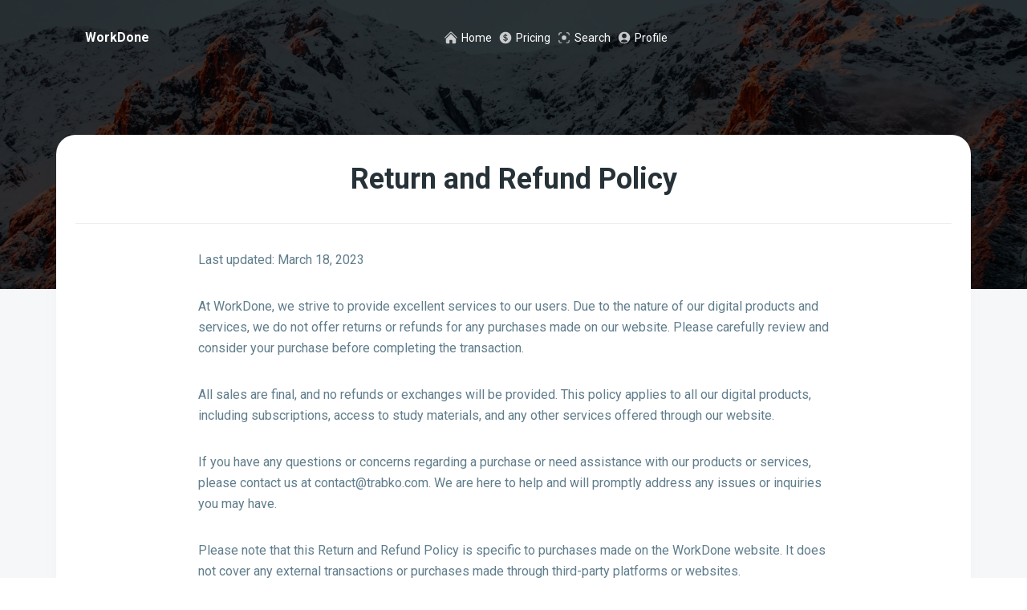

--- FILE ---
content_type: text/html
request_url: https://trabko.com/return-refund
body_size: 855
content:
<!DOCTYPE html>
<html lang="en">
  <head>
    <meta charset="UTF-8" />
    <link rel="icon" type="image/svg+xml" href="/img/favicon.png" />
    <meta name="viewport" content="width=device-width, initial-scale=1.0" />
    <meta property="og:title" content=Empowering Academic Excellence>
    <meta property="og:site_name" content=WorkDone>
    <meta property="og:url" content=https://trabko.com>
    <meta property="og:description" content=Welcome to WorkDone! We understand the challenges that students face when it comes to completing their academic tasks, and we are here to provide the support and guidance you need to succeed.>
    <meta property="og:type" content=product>
    <meta property="og:image" content=https://trabko.com/img/teamwork.jpeg>

    <title>WorkDone | Empowering Students to Excel in their Homework and Assignments</title>
    <link
      href="https://fonts.googleapis.com/css2?family=Roboto:wght@300;400;500;700;900&display=swap"
      rel="stylesheet"
    />
    <link
      rel="stylesheet"
      href="https://cdnjs.cloudflare.com/ajax/libs/font-awesome/6.2.0/css/all.min.css"
      integrity="sha512-xh6O/CkQoPOWDdYTDqeRdPCVd1SpvCA9XXcUnZS2FmJNp1coAFzvtCN9BmamE+4aHK8yyUHUSCcJHgXloTyT2A=="
      crossorigin="anonymous"
      referrerpolicy="no-referrer"
    />

    <!-- Nepcha Analytics (nepcha.com) -->
    <!-- Nepcha is a easy-to-use web analytics. No cookies and fully compliant with GDPR, CCPA and PECR. -->
    <!-- <script defer data-site="YOUR_DOMAIN_HERE" src="https://api.nepcha.com/js/nepcha-analytics.js"></script> -->
    <script type="module" crossorigin src="/assets/index.0cdf55b5.js"></script>
    <link rel="stylesheet" href="/assets/index.b5f02808.css">
  </head>
  <body>
    <div id="root"></div>
    
  </body>
</html>


--- FILE ---
content_type: text/css
request_url: https://trabko.com/assets/index.b5f02808.css
body_size: 100369
content:
*,:before,:after{box-sizing:border-box;border-width:0;border-style:solid;border-color:#eee}:before,:after{--tw-content: ""}html,:host{line-height:1.5;-webkit-text-size-adjust:100%;-moz-tab-size:4;-o-tab-size:4;tab-size:4;font-family:Roboto,sans-serif;font-feature-settings:normal;font-variation-settings:normal;-webkit-tap-highlight-color:transparent}body{margin:0;line-height:inherit}hr{height:0;color:inherit;border-top-width:1px}abbr:where([title]){-webkit-text-decoration:underline dotted;text-decoration:underline dotted}h1,h2,h3,h4,h5,h6{font-size:inherit;font-weight:inherit}a{color:inherit;text-decoration:inherit}b,strong{font-weight:bolder}code,kbd,samp,pre{font-family:ui-monospace,SFMono-Regular,Menlo,Monaco,Consolas,Liberation Mono,Courier New,monospace;font-feature-settings:normal;font-variation-settings:normal;font-size:1em}small{font-size:80%}sub,sup{font-size:75%;line-height:0;position:relative;vertical-align:baseline}sub{bottom:-.25em}sup{top:-.5em}table{text-indent:0;border-color:inherit;border-collapse:collapse}button,input,optgroup,select,textarea{font-family:inherit;font-feature-settings:inherit;font-variation-settings:inherit;font-size:100%;font-weight:inherit;line-height:inherit;letter-spacing:inherit;color:inherit;margin:0;padding:0}button,select{text-transform:none}button,input:where([type="button"]),input:where([type="reset"]),input:where([type="submit"]){-webkit-appearance:button;background-color:transparent;background-image:none}:-moz-focusring{outline:auto}:-moz-ui-invalid{box-shadow:none}progress{vertical-align:baseline}::-webkit-inner-spin-button,::-webkit-outer-spin-button{height:auto}[type=search]{-webkit-appearance:textfield;outline-offset:-2px}::-webkit-search-decoration{-webkit-appearance:none}::-webkit-file-upload-button{-webkit-appearance:button;font:inherit}summary{display:list-item}blockquote,dl,dd,h1,h2,h3,h4,h5,h6,hr,figure,p,pre{margin:0}fieldset{margin:0;padding:0}legend{padding:0}ol,ul,menu{list-style:none;margin:0;padding:0}dialog{padding:0}textarea{resize:vertical}input::-moz-placeholder,textarea::-moz-placeholder{opacity:1;color:#bdbdbd}input::placeholder,textarea::placeholder{opacity:1;color:#bdbdbd}button,[role=button]{cursor:pointer}:disabled{cursor:default}img,svg,video,canvas,audio,iframe,embed,object{display:block;vertical-align:middle}img,video{max-width:100%;height:auto}[hidden]{display:none}*,:before,:after{--tw-border-spacing-x: 0;--tw-border-spacing-y: 0;--tw-translate-x: 0;--tw-translate-y: 0;--tw-rotate: 0;--tw-skew-x: 0;--tw-skew-y: 0;--tw-scale-x: 1;--tw-scale-y: 1;--tw-pan-x: ;--tw-pan-y: ;--tw-pinch-zoom: ;--tw-scroll-snap-strictness: proximity;--tw-gradient-from-position: ;--tw-gradient-via-position: ;--tw-gradient-to-position: ;--tw-ordinal: ;--tw-slashed-zero: ;--tw-numeric-figure: ;--tw-numeric-spacing: ;--tw-numeric-fraction: ;--tw-ring-inset: ;--tw-ring-offset-width: 0px;--tw-ring-offset-color: #fff;--tw-ring-color: rgb(33 150 243 / .5);--tw-ring-offset-shadow: 0 0 #0000;--tw-ring-shadow: 0 0 #0000;--tw-shadow: 0 0 #0000;--tw-shadow-colored: 0 0 #0000;--tw-blur: ;--tw-brightness: ;--tw-contrast: ;--tw-grayscale: ;--tw-hue-rotate: ;--tw-invert: ;--tw-saturate: ;--tw-sepia: ;--tw-drop-shadow: ;--tw-backdrop-blur: ;--tw-backdrop-brightness: ;--tw-backdrop-contrast: ;--tw-backdrop-grayscale: ;--tw-backdrop-hue-rotate: ;--tw-backdrop-invert: ;--tw-backdrop-opacity: ;--tw-backdrop-saturate: ;--tw-backdrop-sepia: ;--tw-contain-size: ;--tw-contain-layout: ;--tw-contain-paint: ;--tw-contain-style: }::backdrop{--tw-border-spacing-x: 0;--tw-border-spacing-y: 0;--tw-translate-x: 0;--tw-translate-y: 0;--tw-rotate: 0;--tw-skew-x: 0;--tw-skew-y: 0;--tw-scale-x: 1;--tw-scale-y: 1;--tw-pan-x: ;--tw-pan-y: ;--tw-pinch-zoom: ;--tw-scroll-snap-strictness: proximity;--tw-gradient-from-position: ;--tw-gradient-via-position: ;--tw-gradient-to-position: ;--tw-ordinal: ;--tw-slashed-zero: ;--tw-numeric-figure: ;--tw-numeric-spacing: ;--tw-numeric-fraction: ;--tw-ring-inset: ;--tw-ring-offset-width: 0px;--tw-ring-offset-color: #fff;--tw-ring-color: rgb(33 150 243 / .5);--tw-ring-offset-shadow: 0 0 #0000;--tw-ring-shadow: 0 0 #0000;--tw-shadow: 0 0 #0000;--tw-shadow-colored: 0 0 #0000;--tw-blur: ;--tw-brightness: ;--tw-contrast: ;--tw-grayscale: ;--tw-hue-rotate: ;--tw-invert: ;--tw-saturate: ;--tw-sepia: ;--tw-drop-shadow: ;--tw-backdrop-blur: ;--tw-backdrop-brightness: ;--tw-backdrop-contrast: ;--tw-backdrop-grayscale: ;--tw-backdrop-hue-rotate: ;--tw-backdrop-invert: ;--tw-backdrop-opacity: ;--tw-backdrop-saturate: ;--tw-backdrop-sepia: ;--tw-contain-size: ;--tw-contain-layout: ;--tw-contain-paint: ;--tw-contain-style: }.container{width:100%}@media (min-width: 540px){.container{max-width:540px}}@media (min-width: 720px){.container{max-width:720px}}@media (min-width: 960px){.container{max-width:960px}}@media (min-width: 1140px){.container{max-width:1140px}}@media (min-width: 1320px){.container{max-width:1320px}}.pointer-events-none{pointer-events:none}.static{position:static}.fixed{position:fixed}.absolute{position:absolute}.relative{position:relative}.inset-0{inset:0px}.-left-1{left:-.25rem}.-top-1{top:-.25rem}.-top-1\.5{top:-.375rem}.-top-2{top:-.5rem}.-top-2\.5{top:-.625rem}.bottom-6{bottom:1.5rem}.left-0{left:0px}.left-1{left:.25rem}.left-1\/2,.left-2\/4{left:50%}.left-3{left:.75rem}.left-4{left:1rem}.right-0{right:0px}.right-1{right:.25rem}.right-2{right:.5rem}.right-3{right:.75rem}.top-0{top:0px}.top-1{top:.25rem}.top-1\/2,.top-2\/4{top:50%}.top-3{top:.75rem}.top-4{top:1rem}.z-0{z-index:0}.z-10{z-index:10}.z-20{z-index:20}.z-\[999\]{z-index:999}.m-0{margin:0}.m-4{margin:1rem}.-mx-4{margin-left:-1rem;margin-right:-1rem}.mx-2{margin-left:.5rem;margin-right:.5rem}.mx-4{margin-left:1rem;margin-right:1rem}.mx-auto{margin-left:auto;margin-right:auto}.mx-px{margin-left:1px;margin-right:1px}.my-6{margin-top:1.5rem;margin-bottom:1.5rem}.my-8{margin-top:2rem;margin-bottom:2rem}.-ml-2{margin-left:-.5rem}.-ml-2\.5{margin-left:-.625rem}.-mt-0{margin-top:-0px}.-mt-0\.5{margin-top:-.125rem}.-mt-20{margin-top:-5rem}.-mt-32{margin-top:-8rem}.-mt-6{margin-top:-1.5rem}.-mt-64{margin-top:-16rem}.-mt-8{margin-top:-2rem}.-mt-px{margin-top:-1px}.mb-0{margin-bottom:0}.mb-1{margin-bottom:.25rem}.mb-10{margin-bottom:2.5rem}.mb-12{margin-bottom:3rem}.mb-16{margin-bottom:4rem}.mb-2{margin-bottom:.5rem}.mb-3{margin-bottom:.75rem}.mb-4{margin-bottom:1rem}.mb-48{margin-bottom:12rem}.mb-6{margin-bottom:1.5rem}.mb-8{margin-bottom:2rem}.ml-0{margin-left:0}.ml-0\.5{margin-left:.125rem}.ml-1{margin-left:.25rem}.ml-2{margin-left:.5rem}.ml-3{margin-left:.75rem}.ml-4{margin-left:1rem}.ml-8{margin-left:2rem}.ml-auto{margin-left:auto}.mr-1{margin-right:.25rem}.mr-12{margin-right:3rem}.mr-4{margin-right:1rem}.mr-5{margin-right:1.25rem}.mr-auto{margin-right:auto}.mt-10{margin-top:2.5rem}.mt-12{margin-top:3rem}.mt-2{margin-top:.5rem}.mt-20{margin-top:5rem}.mt-24{margin-top:6rem}.mt-3{margin-top:.75rem}.mt-32{margin-top:8rem}.mt-4{margin-top:1rem}.mt-5{margin-top:1.25rem}.mt-6{margin-top:1.5rem}.mt-8{margin-top:2rem}.mt-\[0\.5px\]{margin-top:.5px}.mt-px{margin-top:1px}.block{display:block}.inline-block{display:inline-block}.flex{display:flex}.inline-flex{display:inline-flex}.grid{display:grid}.hidden{display:none}.h-1{height:.25rem}.h-1\.5{height:.375rem}.h-10{height:2.5rem}.h-11{height:2.75rem}.h-12{height:3rem}.h-14{height:3.5rem}.h-16{height:4rem}.h-28{height:7rem}.h-3{height:.75rem}.h-3\.5{height:.875rem}.h-32{height:8rem}.h-4{height:1rem}.h-5{height:1.25rem}.h-56{height:14rem}.h-6{height:1.5rem}.h-8{height:2rem}.h-9{height:2.25rem}.h-\[110px\]{height:110px}.h-\[18px\]{height:18px}.h-\[50vh\]{height:50vh}.h-\[58px\]{height:58px}.h-\[74px\]{height:74px}.h-full{height:100%}.h-max{height:-moz-max-content;height:max-content}.h-screen{height:100vh}.max-h-96{max-height:24rem}.max-h-\[100vh\]{max-height:100vh}.max-h-\[32px\]{max-height:32px}.max-h-\[40px\]{max-height:40px}.max-h-\[48px\]{max-height:48px}.min-h-\[100px\]{min-height:100px}.min-h-\[100vh\]{min-height:100vh}.min-h-full{min-height:100%}.min-h-screen{min-height:100vh}.w-1\/3{width:33.333333%}.w-1\/4{width:25%}.w-10{width:2.5rem}.w-12{width:3rem}.w-14{width:3.5rem}.w-16{width:4rem}.w-2\/5{width:40%}.w-3{width:.75rem}.w-3\.5{width:.875rem}.w-3\/4{width:75%}.w-3\/5{width:60%}.w-4{width:1rem}.w-40{width:10rem}.w-5{width:1.25rem}.w-6{width:1.5rem}.w-8{width:2rem}.w-9{width:2.25rem}.w-\[110px\]{width:110px}.w-\[18px\]{width:18px}.w-\[58px\]{width:58px}.w-\[74px\]{width:74px}.w-full{width:100%}.w-max{width:-moz-max-content;width:max-content}.w-screen{width:100vw}.min-w-0{min-width:0px}.min-w-\[100vw\]{min-width:100vw}.min-w-\[180px\]{min-width:180px}.min-w-\[200px\]{min-width:200px}.min-w-\[25\%\]{min-width:25%}.min-w-\[33\.333333\%\]{min-width:33.333333%}.min-w-\[40\%\]{min-width:40%}.min-w-\[60\%\]{min-width:60%}.min-w-\[75\%\]{min-width:75%}.max-w-3xl{max-width:48rem}.max-w-5xl{max-width:64rem}.max-w-\[100vw\]{max-width:100vw}.max-w-\[24rem\]{max-width:24rem}.max-w-\[25\%\]{max-width:25%}.max-w-\[32px\]{max-width:32px}.max-w-\[33\.333333\%\]{max-width:33.333333%}.max-w-\[40\%\]{max-width:40%}.max-w-\[40px\]{max-width:40px}.max-w-\[48px\]{max-width:48px}.max-w-\[48rem\]{max-width:48rem}.max-w-\[60\%\]{max-width:60%}.max-w-\[75\%\]{max-width:75%}.max-w-full{max-width:100%}.max-w-lg{max-width:32rem}.max-w-screen-2xl{max-width:1320px}.flex-1{flex:1 1 0%}.shrink{flex-shrink:1}.shrink-0{flex-shrink:0}.grow{flex-grow:1}.basis-full{flex-basis:100%}.-translate-x-1\/2,.-translate-x-2\/4{--tw-translate-x: -50%;transform:translate(var(--tw-translate-x),var(--tw-translate-y)) rotate(var(--tw-rotate)) skew(var(--tw-skew-x)) skewY(var(--tw-skew-y)) scaleX(var(--tw-scale-x)) scaleY(var(--tw-scale-y))}.-translate-y-1\/2{--tw-translate-y: -50%;transform:translate(var(--tw-translate-x),var(--tw-translate-y)) rotate(var(--tw-rotate)) skew(var(--tw-skew-x)) skewY(var(--tw-skew-y)) scaleX(var(--tw-scale-x)) scaleY(var(--tw-scale-y))}.-translate-y-1\/4{--tw-translate-y: -25%;transform:translate(var(--tw-translate-x),var(--tw-translate-y)) rotate(var(--tw-rotate)) skew(var(--tw-skew-x)) skewY(var(--tw-skew-y)) scaleX(var(--tw-scale-x)) scaleY(var(--tw-scale-y))}.-translate-y-2\/4{--tw-translate-y: -50%;transform:translate(var(--tw-translate-x),var(--tw-translate-y)) rotate(var(--tw-rotate)) skew(var(--tw-skew-x)) skewY(var(--tw-skew-y)) scaleX(var(--tw-scale-x)) scaleY(var(--tw-scale-y))}.rotate-0{--tw-rotate: 0deg;transform:translate(var(--tw-translate-x),var(--tw-translate-y)) rotate(var(--tw-rotate)) skew(var(--tw-skew-x)) skewY(var(--tw-skew-y)) scaleX(var(--tw-scale-x)) scaleY(var(--tw-scale-y))}.rotate-180{--tw-rotate: 180deg;transform:translate(var(--tw-translate-x),var(--tw-translate-y)) rotate(var(--tw-rotate)) skew(var(--tw-skew-x)) skewY(var(--tw-skew-y)) scaleX(var(--tw-scale-x)) scaleY(var(--tw-scale-y))}.scale-x-0{--tw-scale-x: 0;transform:translate(var(--tw-translate-x),var(--tw-translate-y)) rotate(var(--tw-rotate)) skew(var(--tw-skew-x)) skewY(var(--tw-skew-y)) scaleX(var(--tw-scale-x)) scaleY(var(--tw-scale-y))}.scale-x-100{--tw-scale-x: 1;transform:translate(var(--tw-translate-x),var(--tw-translate-y)) rotate(var(--tw-rotate)) skew(var(--tw-skew-x)) skewY(var(--tw-skew-y)) scaleX(var(--tw-scale-x)) scaleY(var(--tw-scale-y))}.transform{transform:translate(var(--tw-translate-x),var(--tw-translate-y)) rotate(var(--tw-rotate)) skew(var(--tw-skew-x)) skewY(var(--tw-skew-y)) scaleX(var(--tw-scale-x)) scaleY(var(--tw-scale-y))}@keyframes spin{to{transform:rotate(360deg)}}.animate-spin{animation:spin 1s linear infinite}.cursor-not-allowed{cursor:not-allowed}.cursor-pointer{cursor:pointer}.select-none{-webkit-user-select:none;-moz-user-select:none;user-select:none}.\!resize-none{resize:none!important}.resize-none{resize:none}.resize-y{resize:vertical}.\!resize{resize:both!important}.resize{resize:both}.list-inside{list-style-position:inside}.list-decimal{list-style-type:decimal}.list-disc{list-style-type:disc}.appearance-none{-webkit-appearance:none;-moz-appearance:none;appearance:none}.grid-cols-1{grid-template-columns:repeat(1,minmax(0,1fr))}.grid-cols-2{grid-template-columns:repeat(2,minmax(0,1fr))}.flex-col{flex-direction:column}.flex-wrap{flex-wrap:wrap}.place-items-center{place-items:center}.content-center{align-content:center}.items-center{align-items:center}.items-baseline{align-items:baseline}.justify-end{justify-content:flex-end}.justify-center{justify-content:center}.justify-between{justify-content:space-between}.gap-1{gap:.25rem}.gap-12{gap:3rem}.gap-16{gap:4rem}.gap-2{gap:.5rem}.gap-24{gap:6rem}.gap-4{gap:1rem}.gap-6{gap:1.5rem}.gap-8{gap:2rem}.gap-x-24{-moz-column-gap:6rem;column-gap:6rem}.space-x-2>:not([hidden])~:not([hidden]){--tw-space-x-reverse: 0;margin-right:calc(.5rem * var(--tw-space-x-reverse));margin-left:calc(.5rem * calc(1 - var(--tw-space-x-reverse)))}.space-x-4>:not([hidden])~:not([hidden]){--tw-space-x-reverse: 0;margin-right:calc(1rem * var(--tw-space-x-reverse));margin-left:calc(1rem * calc(1 - var(--tw-space-x-reverse)))}.overflow-auto{overflow:auto}.overflow-hidden{overflow:hidden}.overflow-y-auto{overflow-y:auto}.whitespace-normal{white-space:normal}.whitespace-nowrap{white-space:nowrap}.break-words{overflow-wrap:break-word}.break-all{word-break:break-all}.\!rounded-full{border-radius:9999px!important}.rounded{border-radius:.25rem}.rounded-2xl{border-radius:1rem}.rounded-3xl{border-radius:1.5rem}.rounded-\[7px\]{border-radius:7px}.rounded-full{border-radius:9999px}.rounded-lg{border-radius:.5rem}.rounded-md{border-radius:.375rem}.rounded-none{border-radius:0}.rounded-sm{border-radius:.125rem}.rounded-xl{border-radius:.75rem}.border{border-width:1px}.border-0{border-width:0px}.border-2{border-width:2px}.border-b{border-bottom-width:1px}.border-b-4{border-bottom-width:4px}.border-l-2{border-left-width:2px}.border-r-2{border-right-width:2px}.border-t{border-top-width:1px}.border-t-2{border-top-width:2px}.border-t-4{border-top-width:4px}.border-amber-500{--tw-border-opacity: 1;border-color:rgb(255 193 7 / var(--tw-border-opacity))}.border-blue-500{--tw-border-opacity: 1;border-color:rgb(33 150 243 / var(--tw-border-opacity))}.border-blue-gray-100{--tw-border-opacity: 1;border-color:rgb(207 216 220 / var(--tw-border-opacity))}.border-blue-gray-200{--tw-border-opacity: 1;border-color:rgb(176 190 197 / var(--tw-border-opacity))}.border-blue-gray-50{--tw-border-opacity: 1;border-color:rgb(236 239 241 / var(--tw-border-opacity))}.border-blue-gray-500{--tw-border-opacity: 1;border-color:rgb(96 125 139 / var(--tw-border-opacity))}.border-brown-500{--tw-border-opacity: 1;border-color:rgb(121 85 72 / var(--tw-border-opacity))}.border-cyan-500{--tw-border-opacity: 1;border-color:rgb(0 188 212 / var(--tw-border-opacity))}.border-deep-orange-500{--tw-border-opacity: 1;border-color:rgb(255 87 34 / var(--tw-border-opacity))}.border-deep-purple-500{--tw-border-opacity: 1;border-color:rgb(103 58 183 / var(--tw-border-opacity))}.border-gray-300{--tw-border-opacity: 1;border-color:rgb(224 224 224 / var(--tw-border-opacity))}.border-gray-500{--tw-border-opacity: 1;border-color:rgb(158 158 158 / var(--tw-border-opacity))}.border-green-500{--tw-border-opacity: 1;border-color:rgb(76 175 80 / var(--tw-border-opacity))}.border-indigo-500{--tw-border-opacity: 1;border-color:rgb(63 81 181 / var(--tw-border-opacity))}.border-light-blue-500{--tw-border-opacity: 1;border-color:rgb(3 169 244 / var(--tw-border-opacity))}.border-light-green-500{--tw-border-opacity: 1;border-color:rgb(139 195 74 / var(--tw-border-opacity))}.border-lime-500{--tw-border-opacity: 1;border-color:rgb(205 220 57 / var(--tw-border-opacity))}.border-orange-500{--tw-border-opacity: 1;border-color:rgb(255 152 0 / var(--tw-border-opacity))}.border-pink-500{--tw-border-opacity: 1;border-color:rgb(233 30 99 / var(--tw-border-opacity))}.border-purple-500{--tw-border-opacity: 1;border-color:rgb(156 39 176 / var(--tw-border-opacity))}.border-red-500{--tw-border-opacity: 1;border-color:rgb(244 67 54 / var(--tw-border-opacity))}.border-teal-500{--tw-border-opacity: 1;border-color:rgb(0 150 136 / var(--tw-border-opacity))}.border-white{--tw-border-opacity: 1;border-color:rgb(255 255 255 / var(--tw-border-opacity))}.border-white\/80{border-color:#fffc}.border-yellow-500{--tw-border-opacity: 1;border-color:rgb(255 235 59 / var(--tw-border-opacity))}.\!border-t-transparent{border-top-color:transparent!important}.border-b-blue-gray-100{--tw-border-opacity: 1;border-bottom-color:rgb(207 216 220 / var(--tw-border-opacity))}.border-l-transparent{border-left-color:transparent}.border-r-transparent{border-right-color:transparent}.border-t-blue-gray-100{--tw-border-opacity: 1;border-top-color:rgb(207 216 220 / var(--tw-border-opacity))}.border-t-transparent{border-top-color:transparent}.bg-amber-500{--tw-bg-opacity: 1;background-color:rgb(255 193 7 / var(--tw-bg-opacity))}.bg-amber-800{--tw-bg-opacity: 1;background-color:rgb(255 143 0 / var(--tw-bg-opacity))}.bg-black{--tw-bg-opacity: 1;background-color:rgb(0 0 0 / var(--tw-bg-opacity))}.bg-black\/50{background-color:#00000080}.bg-black\/75{background-color:#000000bf}.bg-blue-400{--tw-bg-opacity: 1;background-color:rgb(66 165 245 / var(--tw-bg-opacity))}.bg-blue-500{--tw-bg-opacity: 1;background-color:rgb(33 150 243 / var(--tw-bg-opacity))}.bg-blue-800{--tw-bg-opacity: 1;background-color:rgb(21 101 192 / var(--tw-bg-opacity))}.bg-blue-gray-100{--tw-bg-opacity: 1;background-color:rgb(207 216 220 / var(--tw-bg-opacity))}.bg-blue-gray-50{--tw-bg-opacity: 1;background-color:rgb(236 239 241 / var(--tw-bg-opacity))}.bg-blue-gray-50\/50{background-color:#eceff180}.bg-blue-gray-500{--tw-bg-opacity: 1;background-color:rgb(96 125 139 / var(--tw-bg-opacity))}.bg-blue-gray-800{--tw-bg-opacity: 1;background-color:rgb(55 71 79 / var(--tw-bg-opacity))}.bg-brown-500{--tw-bg-opacity: 1;background-color:rgb(121 85 72 / var(--tw-bg-opacity))}.bg-brown-800{--tw-bg-opacity: 1;background-color:rgb(78 52 46 / var(--tw-bg-opacity))}.bg-cyan-500{--tw-bg-opacity: 1;background-color:rgb(0 188 212 / var(--tw-bg-opacity))}.bg-cyan-800{--tw-bg-opacity: 1;background-color:rgb(0 131 143 / var(--tw-bg-opacity))}.bg-deep-orange-500{--tw-bg-opacity: 1;background-color:rgb(255 87 34 / var(--tw-bg-opacity))}.bg-deep-orange-800{--tw-bg-opacity: 1;background-color:rgb(216 67 21 / var(--tw-bg-opacity))}.bg-deep-purple-500{--tw-bg-opacity: 1;background-color:rgb(103 58 183 / var(--tw-bg-opacity))}.bg-deep-purple-800{--tw-bg-opacity: 1;background-color:rgb(69 39 160 / var(--tw-bg-opacity))}.bg-gray-100{--tw-bg-opacity: 1;background-color:rgb(245 245 245 / var(--tw-bg-opacity))}.bg-gray-50{--tw-bg-opacity: 1;background-color:rgb(250 250 250 / var(--tw-bg-opacity))}.bg-gray-500{--tw-bg-opacity: 1;background-color:rgb(158 158 158 / var(--tw-bg-opacity))}.bg-gray-800{--tw-bg-opacity: 1;background-color:rgb(66 66 66 / var(--tw-bg-opacity))}.bg-green-500{--tw-bg-opacity: 1;background-color:rgb(76 175 80 / var(--tw-bg-opacity))}.bg-green-800{--tw-bg-opacity: 1;background-color:rgb(46 125 50 / var(--tw-bg-opacity))}.bg-indigo-500{--tw-bg-opacity: 1;background-color:rgb(63 81 181 / var(--tw-bg-opacity))}.bg-indigo-800{--tw-bg-opacity: 1;background-color:rgb(40 53 147 / var(--tw-bg-opacity))}.bg-light-blue-500{--tw-bg-opacity: 1;background-color:rgb(3 169 244 / var(--tw-bg-opacity))}.bg-light-blue-800{--tw-bg-opacity: 1;background-color:rgb(2 119 189 / var(--tw-bg-opacity))}.bg-light-green-500{--tw-bg-opacity: 1;background-color:rgb(139 195 74 / var(--tw-bg-opacity))}.bg-light-green-800{--tw-bg-opacity: 1;background-color:rgb(85 139 47 / var(--tw-bg-opacity))}.bg-lime-500{--tw-bg-opacity: 1;background-color:rgb(205 220 57 / var(--tw-bg-opacity))}.bg-lime-800{--tw-bg-opacity: 1;background-color:rgb(158 157 36 / var(--tw-bg-opacity))}.bg-orange-500{--tw-bg-opacity: 1;background-color:rgb(255 152 0 / var(--tw-bg-opacity))}.bg-orange-800{--tw-bg-opacity: 1;background-color:rgb(239 108 0 / var(--tw-bg-opacity))}.bg-pink-500{--tw-bg-opacity: 1;background-color:rgb(233 30 99 / var(--tw-bg-opacity))}.bg-pink-800{--tw-bg-opacity: 1;background-color:rgb(173 20 87 / var(--tw-bg-opacity))}.bg-purple-500{--tw-bg-opacity: 1;background-color:rgb(156 39 176 / var(--tw-bg-opacity))}.bg-purple-800{--tw-bg-opacity: 1;background-color:rgb(106 27 154 / var(--tw-bg-opacity))}.bg-red-500{--tw-bg-opacity: 1;background-color:rgb(244 67 54 / var(--tw-bg-opacity))}.bg-red-800{--tw-bg-opacity: 1;background-color:rgb(198 40 40 / var(--tw-bg-opacity))}.bg-teal-500{--tw-bg-opacity: 1;background-color:rgb(0 150 136 / var(--tw-bg-opacity))}.bg-teal-800{--tw-bg-opacity: 1;background-color:rgb(0 105 92 / var(--tw-bg-opacity))}.bg-transparent{background-color:transparent}.bg-white{--tw-bg-opacity: 1;background-color:rgb(255 255 255 / var(--tw-bg-opacity))}.bg-yellow-500{--tw-bg-opacity: 1;background-color:rgb(255 235 59 / var(--tw-bg-opacity))}.bg-yellow-800{--tw-bg-opacity: 1;background-color:rgb(249 168 37 / var(--tw-bg-opacity))}.bg-opacity-60{--tw-bg-opacity: .6}.bg-opacity-80{--tw-bg-opacity: .8}.bg-\[url\(\'\/img\/background-1\.jpg\'\)\]{background-image:url(/img/background-1.jpg)}.bg-\[url\(\'\/img\/background-2\.jpg\'\)\]{background-image:url(/img/background-2.jpg)}.bg-\[url\(\'https\:\/\/images\.unsplash\.com\/photo-1557804506-669a67965ba0\?ixlib\=rb-1\.2\.1\&ixid\=eyJhcHBfaWQiOjEyMDd9\&auto\=format\&fit\=crop\&w\=1267\&q\=80\'\)\]{background-image:url(https://images.unsplash.com/photo-1557804506-669a67965ba0?ixlib=rb-1.2.1&ixid=eyJhcHBfaWQiOjEyMDd9&auto=format&fit=crop&w=1267&q=80)}.bg-gradient-to-tr{background-image:linear-gradient(to top right,var(--tw-gradient-stops))}.from-amber-600{--tw-gradient-from: #ffb300 var(--tw-gradient-from-position);--tw-gradient-to: rgb(255 179 0 / 0) var(--tw-gradient-to-position);--tw-gradient-stops: var(--tw-gradient-from), var(--tw-gradient-to)}.from-blue-600{--tw-gradient-from: #1e88e5 var(--tw-gradient-from-position);--tw-gradient-to: rgb(30 136 229 / 0) var(--tw-gradient-to-position);--tw-gradient-stops: var(--tw-gradient-from), var(--tw-gradient-to)}.from-blue-gray-600{--tw-gradient-from: #546e7a var(--tw-gradient-from-position);--tw-gradient-to: rgb(84 110 122 / 0) var(--tw-gradient-to-position);--tw-gradient-stops: var(--tw-gradient-from), var(--tw-gradient-to)}.from-brown-600{--tw-gradient-from: #6d4c41 var(--tw-gradient-from-position);--tw-gradient-to: rgb(109 76 65 / 0) var(--tw-gradient-to-position);--tw-gradient-stops: var(--tw-gradient-from), var(--tw-gradient-to)}.from-cyan-600{--tw-gradient-from: #00acc1 var(--tw-gradient-from-position);--tw-gradient-to: rgb(0 172 193 / 0) var(--tw-gradient-to-position);--tw-gradient-stops: var(--tw-gradient-from), var(--tw-gradient-to)}.from-deep-orange-600{--tw-gradient-from: #f4511e var(--tw-gradient-from-position);--tw-gradient-to: rgb(244 81 30 / 0) var(--tw-gradient-to-position);--tw-gradient-stops: var(--tw-gradient-from), var(--tw-gradient-to)}.from-deep-purple-600{--tw-gradient-from: #5e35b1 var(--tw-gradient-from-position);--tw-gradient-to: rgb(94 53 177 / 0) var(--tw-gradient-to-position);--tw-gradient-stops: var(--tw-gradient-from), var(--tw-gradient-to)}.from-gray-600{--tw-gradient-from: #757575 var(--tw-gradient-from-position);--tw-gradient-to: rgb(117 117 117 / 0) var(--tw-gradient-to-position);--tw-gradient-stops: var(--tw-gradient-from), var(--tw-gradient-to)}.from-green-600{--tw-gradient-from: #43a047 var(--tw-gradient-from-position);--tw-gradient-to: rgb(67 160 71 / 0) var(--tw-gradient-to-position);--tw-gradient-stops: var(--tw-gradient-from), var(--tw-gradient-to)}.from-indigo-600{--tw-gradient-from: #3949ab var(--tw-gradient-from-position);--tw-gradient-to: rgb(57 73 171 / 0) var(--tw-gradient-to-position);--tw-gradient-stops: var(--tw-gradient-from), var(--tw-gradient-to)}.from-light-blue-600{--tw-gradient-from: #039be5 var(--tw-gradient-from-position);--tw-gradient-to: rgb(3 155 229 / 0) var(--tw-gradient-to-position);--tw-gradient-stops: var(--tw-gradient-from), var(--tw-gradient-to)}.from-light-green-600{--tw-gradient-from: #7cb342 var(--tw-gradient-from-position);--tw-gradient-to: rgb(124 179 66 / 0) var(--tw-gradient-to-position);--tw-gradient-stops: var(--tw-gradient-from), var(--tw-gradient-to)}.from-lime-600{--tw-gradient-from: #c0ca33 var(--tw-gradient-from-position);--tw-gradient-to: rgb(192 202 51 / 0) var(--tw-gradient-to-position);--tw-gradient-stops: var(--tw-gradient-from), var(--tw-gradient-to)}.from-orange-600{--tw-gradient-from: #fb8c00 var(--tw-gradient-from-position);--tw-gradient-to: rgb(251 140 0 / 0) var(--tw-gradient-to-position);--tw-gradient-stops: var(--tw-gradient-from), var(--tw-gradient-to)}.from-pink-600{--tw-gradient-from: #d81b60 var(--tw-gradient-from-position);--tw-gradient-to: rgb(216 27 96 / 0) var(--tw-gradient-to-position);--tw-gradient-stops: var(--tw-gradient-from), var(--tw-gradient-to)}.from-purple-600{--tw-gradient-from: #8e24aa var(--tw-gradient-from-position);--tw-gradient-to: rgb(142 36 170 / 0) var(--tw-gradient-to-position);--tw-gradient-stops: var(--tw-gradient-from), var(--tw-gradient-to)}.from-red-600{--tw-gradient-from: #e53935 var(--tw-gradient-from-position);--tw-gradient-to: rgb(229 57 53 / 0) var(--tw-gradient-to-position);--tw-gradient-stops: var(--tw-gradient-from), var(--tw-gradient-to)}.from-teal-600{--tw-gradient-from: #00897b var(--tw-gradient-from-position);--tw-gradient-to: rgb(0 137 123 / 0) var(--tw-gradient-to-position);--tw-gradient-stops: var(--tw-gradient-from), var(--tw-gradient-to)}.from-yellow-600{--tw-gradient-from: #fdd835 var(--tw-gradient-from-position);--tw-gradient-to: rgb(253 216 53 / 0) var(--tw-gradient-to-position);--tw-gradient-stops: var(--tw-gradient-from), var(--tw-gradient-to)}.to-amber-400{--tw-gradient-to: #ffca28 var(--tw-gradient-to-position)}.to-blue-400{--tw-gradient-to: #42a5f5 var(--tw-gradient-to-position)}.to-blue-gray-400{--tw-gradient-to: #78909c var(--tw-gradient-to-position)}.to-brown-400{--tw-gradient-to: #8d6e63 var(--tw-gradient-to-position)}.to-cyan-400{--tw-gradient-to: #26c6da var(--tw-gradient-to-position)}.to-deep-orange-400{--tw-gradient-to: #ff7043 var(--tw-gradient-to-position)}.to-deep-purple-400{--tw-gradient-to: #7e57c2 var(--tw-gradient-to-position)}.to-gray-400{--tw-gradient-to: #bdbdbd var(--tw-gradient-to-position)}.to-green-400{--tw-gradient-to: #66bb6a var(--tw-gradient-to-position)}.to-indigo-400{--tw-gradient-to: #5c6bc0 var(--tw-gradient-to-position)}.to-light-blue-400{--tw-gradient-to: #29b6f6 var(--tw-gradient-to-position)}.to-light-green-400{--tw-gradient-to: #9ccc65 var(--tw-gradient-to-position)}.to-lime-400{--tw-gradient-to: #d4e157 var(--tw-gradient-to-position)}.to-orange-400{--tw-gradient-to: #ffa726 var(--tw-gradient-to-position)}.to-pink-400{--tw-gradient-to: #ec407a var(--tw-gradient-to-position)}.to-purple-400{--tw-gradient-to: #ab47bc var(--tw-gradient-to-position)}.to-red-400{--tw-gradient-to: #ef5350 var(--tw-gradient-to-position)}.to-teal-400{--tw-gradient-to: #26a69a var(--tw-gradient-to-position)}.to-yellow-400{--tw-gradient-to: #ffee58 var(--tw-gradient-to-position)}.bg-cover{background-size:cover}.bg-clip-border{background-clip:border-box}.bg-clip-text{-webkit-background-clip:text;background-clip:text}.bg-center{background-position:center}.object-cover{-o-object-fit:cover;object-fit:cover}.object-center{-o-object-position:center;object-position:center}.p-1{padding:.25rem}.p-2{padding:.5rem}.p-3{padding:.75rem}.p-4{padding:1rem}.p-5{padding:1.25rem}.p-6{padding:1.5rem}.px-1{padding-left:.25rem;padding-right:.25rem}.px-2{padding-left:.5rem;padding-right:.5rem}.px-3{padding-left:.75rem;padding-right:.75rem}.px-3\.5{padding-left:.875rem;padding-right:.875rem}.px-4{padding-left:1rem;padding-right:1rem}.px-6{padding-left:1.5rem;padding-right:1.5rem}.px-7{padding-left:1.75rem;padding-right:1.75rem}.px-8{padding-left:2rem;padding-right:2rem}.px-px{padding-left:1px;padding-right:1px}.py-0{padding-top:0;padding-bottom:0}.py-0\.5{padding-top:.125rem;padding-bottom:.125rem}.py-1{padding-top:.25rem;padding-bottom:.25rem}.py-1\.5{padding-top:.375rem;padding-bottom:.375rem}.py-16{padding-top:4rem;padding-bottom:4rem}.py-2{padding-top:.5rem;padding-bottom:.5rem}.py-2\.5{padding-top:.625rem;padding-bottom:.625rem}.py-24{padding-top:6rem;padding-bottom:6rem}.py-3{padding-top:.75rem;padding-bottom:.75rem}.py-3\.5{padding-top:.875rem;padding-bottom:.875rem}.py-4{padding-top:1rem;padding-bottom:1rem}.py-6{padding-top:1.5rem;padding-bottom:1.5rem}.\!pr-7{padding-right:1.75rem!important}.\!pr-9{padding-right:2.25rem!important}.pb-1{padding-bottom:.25rem}.pb-1\.5{padding-bottom:.375rem}.pb-2{padding-bottom:.5rem}.pb-20{padding-bottom:5rem}.pb-32{padding-bottom:8rem}.pb-4{padding-bottom:1rem}.pb-48{padding-bottom:12rem}.pb-6{padding-bottom:1.5rem}.pt-0{padding-top:0}.pt-0\.5{padding-top:.125rem}.pt-16{padding-top:4rem}.pt-2{padding-top:.5rem}.pt-20{padding-top:5rem}.pt-3{padding-top:.75rem}.pt-4{padding-top:1rem}.pt-5{padding-top:1.25rem}.pt-6{padding-top:1.5rem}.pt-8{padding-top:2rem}.pt-\[9px\]{padding-top:9px}.pt-px{padding-top:1px}.text-left{text-align:left}.text-center{text-align:center}.text-start{text-align:start}.align-baseline{vertical-align:baseline}.align-middle{vertical-align:middle}.font-sans{font-family:Roboto,sans-serif}.\!text-\[11px\]{font-size:11px!important}.text-2xl{font-size:1.5rem;line-height:2rem}.text-3xl{font-size:1.875rem;line-height:2.25rem}.text-4xl{font-size:2.25rem;line-height:2.5rem}.text-5xl{font-size:3rem;line-height:1}.text-\[11px\]{font-size:11px}.text-base{font-size:1rem;line-height:1.5rem}.text-lg{font-size:1.125rem;line-height:1.75rem}.text-sm{font-size:.875rem;line-height:1.25rem}.text-xl{font-size:1.25rem;line-height:1.75rem}.text-xs{font-size:.75rem;line-height:1rem}.font-black{font-weight:900}.font-bold{font-weight:700}.font-light{font-weight:300}.font-medium{font-weight:500}.font-normal{font-weight:400}.font-semibold{font-weight:600}.uppercase{text-transform:uppercase}.capitalize{text-transform:capitalize}.\!leading-tight{line-height:1.25!important}.leading-6{line-height:1.5rem}.leading-\[1\.3\]{line-height:1.3}.leading-\[3\.75\]{line-height:3.75}.leading-\[4\.1\]{line-height:4.1}.leading-\[4\.25\]{line-height:4.25}.leading-\[4\.875\]{line-height:4.875}.leading-none{line-height:1}.leading-normal{line-height:1.5}.leading-relaxed{line-height:1.625}.leading-snug{line-height:1.375}.leading-tight{line-height:1.25}.tracking-normal{letter-spacing:0em}.text-amber-500{--tw-text-opacity: 1;color:rgb(255 193 7 / var(--tw-text-opacity))}.text-black{--tw-text-opacity: 1;color:rgb(0 0 0 / var(--tw-text-opacity))}.text-blue-500{--tw-text-opacity: 1;color:rgb(33 150 243 / var(--tw-text-opacity))}.text-blue-gray-400{--tw-text-opacity: 1;color:rgb(120 144 156 / var(--tw-text-opacity))}.text-blue-gray-500{--tw-text-opacity: 1;color:rgb(96 125 139 / var(--tw-text-opacity))}.text-blue-gray-600{--tw-text-opacity: 1;color:rgb(84 110 122 / var(--tw-text-opacity))}.text-blue-gray-700{--tw-text-opacity: 1;color:rgb(69 90 100 / var(--tw-text-opacity))}.text-blue-gray-900{--tw-text-opacity: 1;color:rgb(38 50 56 / var(--tw-text-opacity))}.text-brown-500{--tw-text-opacity: 1;color:rgb(121 85 72 / var(--tw-text-opacity))}.text-current{color:currentColor}.text-cyan-500{--tw-text-opacity: 1;color:rgb(0 188 212 / var(--tw-text-opacity))}.text-deep-orange-500{--tw-text-opacity: 1;color:rgb(255 87 34 / var(--tw-text-opacity))}.text-deep-purple-500{--tw-text-opacity: 1;color:rgb(103 58 183 / var(--tw-text-opacity))}.text-gray-500{--tw-text-opacity: 1;color:rgb(158 158 158 / var(--tw-text-opacity))}.text-gray-600{--tw-text-opacity: 1;color:rgb(117 117 117 / var(--tw-text-opacity))}.text-gray-700{--tw-text-opacity: 1;color:rgb(97 97 97 / var(--tw-text-opacity))}.text-gray-900{--tw-text-opacity: 1;color:rgb(33 33 33 / var(--tw-text-opacity))}.text-green-500{--tw-text-opacity: 1;color:rgb(76 175 80 / var(--tw-text-opacity))}.text-indigo-500{--tw-text-opacity: 1;color:rgb(63 81 181 / var(--tw-text-opacity))}.text-inherit{color:inherit}.text-light-blue-500{--tw-text-opacity: 1;color:rgb(3 169 244 / var(--tw-text-opacity))}.text-light-green-500{--tw-text-opacity: 1;color:rgb(139 195 74 / var(--tw-text-opacity))}.text-lime-500{--tw-text-opacity: 1;color:rgb(205 220 57 / var(--tw-text-opacity))}.text-orange-500{--tw-text-opacity: 1;color:rgb(255 152 0 / var(--tw-text-opacity))}.text-pink-500{--tw-text-opacity: 1;color:rgb(233 30 99 / var(--tw-text-opacity))}.text-purple-500{--tw-text-opacity: 1;color:rgb(156 39 176 / var(--tw-text-opacity))}.text-red-500{--tw-text-opacity: 1;color:rgb(244 67 54 / var(--tw-text-opacity))}.text-teal-500{--tw-text-opacity: 1;color:rgb(0 150 136 / var(--tw-text-opacity))}.text-transparent{color:transparent}.text-white{--tw-text-opacity: 1;color:rgb(255 255 255 / var(--tw-text-opacity))}.text-yellow-500{--tw-text-opacity: 1;color:rgb(255 235 59 / var(--tw-text-opacity))}.antialiased{-webkit-font-smoothing:antialiased;-moz-osx-font-smoothing:grayscale}.opacity-0{opacity:0}.opacity-10{opacity:.1}.opacity-30{opacity:.3}.opacity-50{opacity:.5}.opacity-75{opacity:.75}.opacity-80{opacity:.8}.shadow{--tw-shadow: 0 1px 3px 0 rgb(0 0 0 / .1), 0 1px 2px -1px rgb(0 0 0 / .1);--tw-shadow-colored: 0 1px 3px 0 var(--tw-shadow-color), 0 1px 2px -1px var(--tw-shadow-color);box-shadow:var(--tw-ring-offset-shadow, 0 0 #0000),var(--tw-ring-shadow, 0 0 #0000),var(--tw-shadow)}.shadow-2xl{--tw-shadow: 0 25px 50px -12px rgb(0 0 0 / .25);--tw-shadow-colored: 0 25px 50px -12px var(--tw-shadow-color);box-shadow:var(--tw-ring-offset-shadow, 0 0 #0000),var(--tw-ring-shadow, 0 0 #0000),var(--tw-shadow)}.shadow-lg{--tw-shadow: 0 10px 15px -3px rgb(0 0 0 / .1), 0 4px 6px -4px rgb(0 0 0 / .1);--tw-shadow-colored: 0 10px 15px -3px var(--tw-shadow-color), 0 4px 6px -4px var(--tw-shadow-color);box-shadow:var(--tw-ring-offset-shadow, 0 0 #0000),var(--tw-ring-shadow, 0 0 #0000),var(--tw-shadow)}.shadow-md{--tw-shadow: 0 4px 6px -1px rgb(0 0 0 / .1), 0 2px 4px -2px rgb(0 0 0 / .1);--tw-shadow-colored: 0 4px 6px -1px var(--tw-shadow-color), 0 2px 4px -2px var(--tw-shadow-color);box-shadow:var(--tw-ring-offset-shadow, 0 0 #0000),var(--tw-ring-shadow, 0 0 #0000),var(--tw-shadow)}.shadow-none{--tw-shadow: 0 0 rgb(0, 0 / 0, 0);--tw-shadow-colored: 0 0 var(--tw-shadow-color);box-shadow:var(--tw-ring-offset-shadow, 0 0 #0000),var(--tw-ring-shadow, 0 0 #0000),var(--tw-shadow)}.shadow-xl{--tw-shadow: 0 20px 25px -5px rgb(0 0 0 / .1), 0 8px 10px -6px rgb(0 0 0 / .1);--tw-shadow-colored: 0 20px 25px -5px var(--tw-shadow-color), 0 8px 10px -6px var(--tw-shadow-color);box-shadow:var(--tw-ring-offset-shadow, 0 0 #0000),var(--tw-ring-shadow, 0 0 #0000),var(--tw-shadow)}.shadow-amber-500\/20{--tw-shadow-color: rgb(255 193 7 / .2);--tw-shadow: var(--tw-shadow-colored)}.shadow-amber-500\/40{--tw-shadow-color: rgb(255 193 7 / .4);--tw-shadow: var(--tw-shadow-colored)}.shadow-blue-500\/20{--tw-shadow-color: rgb(33 150 243 / .2);--tw-shadow: var(--tw-shadow-colored)}.shadow-blue-500\/40{--tw-shadow-color: rgb(33 150 243 / .4);--tw-shadow: var(--tw-shadow-colored)}.shadow-blue-gray-500\/10{--tw-shadow-color: rgb(96 125 139 / .1);--tw-shadow: var(--tw-shadow-colored)}.shadow-blue-gray-500\/20{--tw-shadow-color: rgb(96 125 139 / .2);--tw-shadow: var(--tw-shadow-colored)}.shadow-blue-gray-500\/40{--tw-shadow-color: rgb(96 125 139 / .4);--tw-shadow: var(--tw-shadow-colored)}.shadow-brown-500\/20{--tw-shadow-color: rgb(121 85 72 / .2);--tw-shadow: var(--tw-shadow-colored)}.shadow-brown-500\/40{--tw-shadow-color: rgb(121 85 72 / .4);--tw-shadow: var(--tw-shadow-colored)}.shadow-cyan-500\/20{--tw-shadow-color: rgb(0 188 212 / .2);--tw-shadow: var(--tw-shadow-colored)}.shadow-cyan-500\/40{--tw-shadow-color: rgb(0 188 212 / .4);--tw-shadow: var(--tw-shadow-colored)}.shadow-deep-orange-500\/20{--tw-shadow-color: rgb(255 87 34 / .2);--tw-shadow: var(--tw-shadow-colored)}.shadow-deep-orange-500\/40{--tw-shadow-color: rgb(255 87 34 / .4);--tw-shadow: var(--tw-shadow-colored)}.shadow-deep-purple-500\/20{--tw-shadow-color: rgb(103 58 183 / .2);--tw-shadow: var(--tw-shadow-colored)}.shadow-deep-purple-500\/40{--tw-shadow-color: rgb(103 58 183 / .4);--tw-shadow: var(--tw-shadow-colored)}.shadow-gray-500\/10{--tw-shadow-color: rgb(158 158 158 / .1);--tw-shadow: var(--tw-shadow-colored)}.shadow-gray-500\/20{--tw-shadow-color: rgb(158 158 158 / .2);--tw-shadow: var(--tw-shadow-colored)}.shadow-gray-500\/25{--tw-shadow-color: rgb(158 158 158 / .25);--tw-shadow: var(--tw-shadow-colored)}.shadow-gray-500\/40{--tw-shadow-color: rgb(158 158 158 / .4);--tw-shadow: var(--tw-shadow-colored)}.shadow-gray-500\/5{--tw-shadow-color: rgb(158 158 158 / .05);--tw-shadow: var(--tw-shadow-colored)}.shadow-green-500\/20{--tw-shadow-color: rgb(76 175 80 / .2);--tw-shadow: var(--tw-shadow-colored)}.shadow-green-500\/40{--tw-shadow-color: rgb(76 175 80 / .4);--tw-shadow: var(--tw-shadow-colored)}.shadow-indigo-500\/20{--tw-shadow-color: rgb(63 81 181 / .2);--tw-shadow: var(--tw-shadow-colored)}.shadow-indigo-500\/40{--tw-shadow-color: rgb(63 81 181 / .4);--tw-shadow: var(--tw-shadow-colored)}.shadow-light-blue-500\/20{--tw-shadow-color: rgb(3 169 244 / .2);--tw-shadow: var(--tw-shadow-colored)}.shadow-light-blue-500\/40{--tw-shadow-color: rgb(3 169 244 / .4);--tw-shadow: var(--tw-shadow-colored)}.shadow-light-green-500\/20{--tw-shadow-color: rgb(139 195 74 / .2);--tw-shadow: var(--tw-shadow-colored)}.shadow-light-green-500\/40{--tw-shadow-color: rgb(139 195 74 / .4);--tw-shadow: var(--tw-shadow-colored)}.shadow-lime-500\/20{--tw-shadow-color: rgb(205 220 57 / .2);--tw-shadow: var(--tw-shadow-colored)}.shadow-lime-500\/40{--tw-shadow-color: rgb(205 220 57 / .4);--tw-shadow: var(--tw-shadow-colored)}.shadow-orange-500\/20{--tw-shadow-color: rgb(255 152 0 / .2);--tw-shadow: var(--tw-shadow-colored)}.shadow-orange-500\/40{--tw-shadow-color: rgb(255 152 0 / .4);--tw-shadow: var(--tw-shadow-colored)}.shadow-pink-500\/20{--tw-shadow-color: rgb(233 30 99 / .2);--tw-shadow: var(--tw-shadow-colored)}.shadow-pink-500\/40{--tw-shadow-color: rgb(233 30 99 / .4);--tw-shadow: var(--tw-shadow-colored)}.shadow-purple-500\/20{--tw-shadow-color: rgb(156 39 176 / .2);--tw-shadow: var(--tw-shadow-colored)}.shadow-purple-500\/40{--tw-shadow-color: rgb(156 39 176 / .4);--tw-shadow: var(--tw-shadow-colored)}.shadow-red-500\/20{--tw-shadow-color: rgb(244 67 54 / .2);--tw-shadow: var(--tw-shadow-colored)}.shadow-red-500\/40{--tw-shadow-color: rgb(244 67 54 / .4);--tw-shadow: var(--tw-shadow-colored)}.shadow-teal-500\/20{--tw-shadow-color: rgb(0 150 136 / .2);--tw-shadow: var(--tw-shadow-colored)}.shadow-teal-500\/40{--tw-shadow-color: rgb(0 150 136 / .4);--tw-shadow: var(--tw-shadow-colored)}.shadow-yellow-500\/20{--tw-shadow-color: rgb(255 235 59 / .2);--tw-shadow: var(--tw-shadow-colored)}.shadow-yellow-500\/40{--tw-shadow-color: rgb(255 235 59 / .4);--tw-shadow: var(--tw-shadow-colored)}.outline-none{outline:2px solid transparent;outline-offset:2px}.outline{outline-style:solid}.outline-0{outline-width:0px}.filter{filter:var(--tw-blur) var(--tw-brightness) var(--tw-contrast) var(--tw-grayscale) var(--tw-hue-rotate) var(--tw-invert) var(--tw-saturate) var(--tw-sepia) var(--tw-drop-shadow)}.backdrop-blur-2xl{--tw-backdrop-blur: blur(40px);-webkit-backdrop-filter:var(--tw-backdrop-blur) var(--tw-backdrop-brightness) var(--tw-backdrop-contrast) var(--tw-backdrop-grayscale) var(--tw-backdrop-hue-rotate) var(--tw-backdrop-invert) var(--tw-backdrop-opacity) var(--tw-backdrop-saturate) var(--tw-backdrop-sepia);backdrop-filter:var(--tw-backdrop-blur) var(--tw-backdrop-brightness) var(--tw-backdrop-contrast) var(--tw-backdrop-grayscale) var(--tw-backdrop-hue-rotate) var(--tw-backdrop-invert) var(--tw-backdrop-opacity) var(--tw-backdrop-saturate) var(--tw-backdrop-sepia)}.backdrop-blur-sm{--tw-backdrop-blur: blur(4px);-webkit-backdrop-filter:var(--tw-backdrop-blur) var(--tw-backdrop-brightness) var(--tw-backdrop-contrast) var(--tw-backdrop-grayscale) var(--tw-backdrop-hue-rotate) var(--tw-backdrop-invert) var(--tw-backdrop-opacity) var(--tw-backdrop-saturate) var(--tw-backdrop-sepia);backdrop-filter:var(--tw-backdrop-blur) var(--tw-backdrop-brightness) var(--tw-backdrop-contrast) var(--tw-backdrop-grayscale) var(--tw-backdrop-hue-rotate) var(--tw-backdrop-invert) var(--tw-backdrop-opacity) var(--tw-backdrop-saturate) var(--tw-backdrop-sepia)}.backdrop-saturate-200{--tw-backdrop-saturate: saturate(2);-webkit-backdrop-filter:var(--tw-backdrop-blur) var(--tw-backdrop-brightness) var(--tw-backdrop-contrast) var(--tw-backdrop-grayscale) var(--tw-backdrop-hue-rotate) var(--tw-backdrop-invert) var(--tw-backdrop-opacity) var(--tw-backdrop-saturate) var(--tw-backdrop-sepia);backdrop-filter:var(--tw-backdrop-blur) var(--tw-backdrop-brightness) var(--tw-backdrop-contrast) var(--tw-backdrop-grayscale) var(--tw-backdrop-hue-rotate) var(--tw-backdrop-invert) var(--tw-backdrop-opacity) var(--tw-backdrop-saturate) var(--tw-backdrop-sepia)}.transition{transition-property:color,background-color,border-color,text-decoration-color,fill,stroke,opacity,box-shadow,transform,filter,-webkit-backdrop-filter;transition-property:color,background-color,border-color,text-decoration-color,fill,stroke,opacity,box-shadow,transform,filter,backdrop-filter;transition-property:color,background-color,border-color,text-decoration-color,fill,stroke,opacity,box-shadow,transform,filter,backdrop-filter,-webkit-backdrop-filter;transition-timing-function:cubic-bezier(.4,0,.2,1);transition-duration:.15s}.transition-all{transition-property:all;transition-timing-function:cubic-bezier(.4,0,.2,1);transition-duration:.15s}.transition-colors{transition-property:color,background-color,border-color,text-decoration-color,fill,stroke;transition-timing-function:cubic-bezier(.4,0,.2,1);transition-duration:.15s}.transition-opacity{transition-property:opacity;transition-timing-function:cubic-bezier(.4,0,.2,1);transition-duration:.15s}.duration-300{transition-duration:.3s}.before\:pointer-events-none:before{content:var(--tw-content);pointer-events:none}.before\:absolute:before{content:var(--tw-content);position:absolute}.before\:left-2\/4:before{content:var(--tw-content);left:50%}.before\:top-2\/4:before{content:var(--tw-content);top:50%}.before\:mr-1:before{content:var(--tw-content);margin-right:.25rem}.before\:mt-\[6\.5px\]:before{content:var(--tw-content);margin-top:6.5px}.before\:box-border:before{content:var(--tw-content);box-sizing:border-box}.before\:block:before{content:var(--tw-content);display:block}.before\:h-1:before{content:var(--tw-content);height:.25rem}.before\:h-1\.5:before{content:var(--tw-content);height:.375rem}.before\:h-10:before{content:var(--tw-content);height:2.5rem}.before\:h-12:before{content:var(--tw-content);height:3rem}.before\:w-10:before{content:var(--tw-content);width:2.5rem}.before\:w-12:before{content:var(--tw-content);width:3rem}.before\:w-2:before{content:var(--tw-content);width:.5rem}.before\:w-2\.5:before{content:var(--tw-content);width:.625rem}.before\:-translate-x-2\/4:before{content:var(--tw-content);--tw-translate-x: -50%;transform:translate(var(--tw-translate-x),var(--tw-translate-y)) rotate(var(--tw-rotate)) skew(var(--tw-skew-x)) skewY(var(--tw-skew-y)) scaleX(var(--tw-scale-x)) scaleY(var(--tw-scale-y))}.before\:-translate-y-2\/4:before{content:var(--tw-content);--tw-translate-y: -50%;transform:translate(var(--tw-translate-x),var(--tw-translate-y)) rotate(var(--tw-rotate)) skew(var(--tw-skew-x)) skewY(var(--tw-skew-y)) scaleX(var(--tw-scale-x)) scaleY(var(--tw-scale-y))}.before\:rounded-full:before{content:var(--tw-content);border-radius:9999px}.before\:rounded-tl-md:before{content:var(--tw-content);border-top-left-radius:.375rem}.before\:border-l:before{content:var(--tw-content);border-left-width:1px}.before\:border-l-2:before{content:var(--tw-content);border-left-width:2px}.before\:border-t:before{content:var(--tw-content);border-top-width:1px}.before\:border-t-2:before{content:var(--tw-content);border-top-width:2px}.before\:\!border-blue-gray-200:before{content:var(--tw-content);--tw-border-opacity: 1 !important;border-color:rgb(176 190 197 / var(--tw-border-opacity))!important}.before\:border-amber-500:before{content:var(--tw-content);--tw-border-opacity: 1;border-color:rgb(255 193 7 / var(--tw-border-opacity))}.before\:border-blue-500:before{content:var(--tw-content);--tw-border-opacity: 1;border-color:rgb(33 150 243 / var(--tw-border-opacity))}.before\:border-blue-gray-200:before{content:var(--tw-content);--tw-border-opacity: 1;border-color:rgb(176 190 197 / var(--tw-border-opacity))}.before\:border-blue-gray-500:before{content:var(--tw-content);--tw-border-opacity: 1;border-color:rgb(96 125 139 / var(--tw-border-opacity))}.before\:border-brown-500:before{content:var(--tw-content);--tw-border-opacity: 1;border-color:rgb(121 85 72 / var(--tw-border-opacity))}.before\:border-cyan-500:before{content:var(--tw-content);--tw-border-opacity: 1;border-color:rgb(0 188 212 / var(--tw-border-opacity))}.before\:border-deep-orange-500:before{content:var(--tw-content);--tw-border-opacity: 1;border-color:rgb(255 87 34 / var(--tw-border-opacity))}.before\:border-deep-purple-500:before{content:var(--tw-content);--tw-border-opacity: 1;border-color:rgb(103 58 183 / var(--tw-border-opacity))}.before\:border-gray-500:before{content:var(--tw-content);--tw-border-opacity: 1;border-color:rgb(158 158 158 / var(--tw-border-opacity))}.before\:border-green-500:before{content:var(--tw-content);--tw-border-opacity: 1;border-color:rgb(76 175 80 / var(--tw-border-opacity))}.before\:border-indigo-500:before{content:var(--tw-content);--tw-border-opacity: 1;border-color:rgb(63 81 181 / var(--tw-border-opacity))}.before\:border-light-blue-500:before{content:var(--tw-content);--tw-border-opacity: 1;border-color:rgb(3 169 244 / var(--tw-border-opacity))}.before\:border-light-green-500:before{content:var(--tw-content);--tw-border-opacity: 1;border-color:rgb(139 195 74 / var(--tw-border-opacity))}.before\:border-lime-500:before{content:var(--tw-content);--tw-border-opacity: 1;border-color:rgb(205 220 57 / var(--tw-border-opacity))}.before\:border-orange-500:before{content:var(--tw-content);--tw-border-opacity: 1;border-color:rgb(255 152 0 / var(--tw-border-opacity))}.before\:border-pink-500:before{content:var(--tw-content);--tw-border-opacity: 1;border-color:rgb(233 30 99 / var(--tw-border-opacity))}.before\:border-purple-500:before{content:var(--tw-content);--tw-border-opacity: 1;border-color:rgb(156 39 176 / var(--tw-border-opacity))}.before\:border-red-500:before{content:var(--tw-content);--tw-border-opacity: 1;border-color:rgb(244 67 54 / var(--tw-border-opacity))}.before\:border-teal-500:before{content:var(--tw-content);--tw-border-opacity: 1;border-color:rgb(0 150 136 / var(--tw-border-opacity))}.before\:border-transparent:before{content:var(--tw-content);border-color:transparent}.before\:border-yellow-500:before{content:var(--tw-content);--tw-border-opacity: 1;border-color:rgb(255 235 59 / var(--tw-border-opacity))}.before\:border-l-transparent:before{content:var(--tw-content);border-left-color:transparent}.before\:border-t-transparent:before{content:var(--tw-content);border-top-color:transparent}.before\:bg-blue-gray-500:before{content:var(--tw-content);--tw-bg-opacity: 1;background-color:rgb(96 125 139 / var(--tw-bg-opacity))}.before\:opacity-0:before{content:var(--tw-content);opacity:0}.before\:transition-all:before{content:var(--tw-content);transition-property:all;transition-timing-function:cubic-bezier(.4,0,.2,1);transition-duration:.15s}.before\:transition-opacity:before{content:var(--tw-content);transition-property:opacity;transition-timing-function:cubic-bezier(.4,0,.2,1);transition-duration:.15s}.after\:pointer-events-none:after{content:var(--tw-content);pointer-events:none}.after\:absolute:after{content:var(--tw-content);position:absolute}.after\:-bottom-0:after{content:var(--tw-content);bottom:-0px}.after\:-bottom-1:after{content:var(--tw-content);bottom:-.25rem}.after\:-bottom-1\.5:after{content:var(--tw-content);bottom:-.375rem}.after\:-bottom-2:after{content:var(--tw-content);bottom:-.5rem}.after\:-bottom-2\.5:after{content:var(--tw-content);bottom:-.625rem}.after\:ml-1:after{content:var(--tw-content);margin-left:.25rem}.after\:mt-\[6\.5px\]:after{content:var(--tw-content);margin-top:6.5px}.after\:box-border:after{content:var(--tw-content);box-sizing:border-box}.after\:block:after{content:var(--tw-content);display:block}.after\:h-1:after{content:var(--tw-content);height:.25rem}.after\:h-1\.5:after{content:var(--tw-content);height:.375rem}.after\:w-2:after{content:var(--tw-content);width:.5rem}.after\:w-2\.5:after{content:var(--tw-content);width:.625rem}.after\:w-full:after{content:var(--tw-content);width:100%}.after\:flex-grow:after{content:var(--tw-content);flex-grow:1}.after\:scale-x-0:after{content:var(--tw-content);--tw-scale-x: 0;transform:translate(var(--tw-translate-x),var(--tw-translate-y)) rotate(var(--tw-rotate)) skew(var(--tw-skew-x)) skewY(var(--tw-skew-y)) scaleX(var(--tw-scale-x)) scaleY(var(--tw-scale-y))}.after\:scale-x-100:after{content:var(--tw-content);--tw-scale-x: 1;transform:translate(var(--tw-translate-x),var(--tw-translate-y)) rotate(var(--tw-rotate)) skew(var(--tw-skew-x)) skewY(var(--tw-skew-y)) scaleX(var(--tw-scale-x)) scaleY(var(--tw-scale-y))}.after\:rounded-tr-md:after{content:var(--tw-content);border-top-right-radius:.375rem}.after\:border-b-2:after{content:var(--tw-content);border-bottom-width:2px}.after\:border-r:after{content:var(--tw-content);border-right-width:1px}.after\:border-r-2:after{content:var(--tw-content);border-right-width:2px}.after\:border-t:after{content:var(--tw-content);border-top-width:1px}.after\:border-t-2:after{content:var(--tw-content);border-top-width:2px}.after\:\!border-blue-gray-200:after{content:var(--tw-content);--tw-border-opacity: 1 !important;border-color:rgb(176 190 197 / var(--tw-border-opacity))!important}.after\:border-amber-500:after{content:var(--tw-content);--tw-border-opacity: 1;border-color:rgb(255 193 7 / var(--tw-border-opacity))}.after\:border-blue-500:after{content:var(--tw-content);--tw-border-opacity: 1;border-color:rgb(33 150 243 / var(--tw-border-opacity))}.after\:border-blue-gray-200:after{content:var(--tw-content);--tw-border-opacity: 1;border-color:rgb(176 190 197 / var(--tw-border-opacity))}.after\:border-blue-gray-50:after{content:var(--tw-content);--tw-border-opacity: 1;border-color:rgb(236 239 241 / var(--tw-border-opacity))}.after\:border-blue-gray-500:after{content:var(--tw-content);--tw-border-opacity: 1;border-color:rgb(96 125 139 / var(--tw-border-opacity))}.after\:border-brown-500:after{content:var(--tw-content);--tw-border-opacity: 1;border-color:rgb(121 85 72 / var(--tw-border-opacity))}.after\:border-cyan-500:after{content:var(--tw-content);--tw-border-opacity: 1;border-color:rgb(0 188 212 / var(--tw-border-opacity))}.after\:border-deep-orange-500:after{content:var(--tw-content);--tw-border-opacity: 1;border-color:rgb(255 87 34 / var(--tw-border-opacity))}.after\:border-deep-purple-500:after{content:var(--tw-content);--tw-border-opacity: 1;border-color:rgb(103 58 183 / var(--tw-border-opacity))}.after\:border-gray-500:after{content:var(--tw-content);--tw-border-opacity: 1;border-color:rgb(158 158 158 / var(--tw-border-opacity))}.after\:border-green-500:after{content:var(--tw-content);--tw-border-opacity: 1;border-color:rgb(76 175 80 / var(--tw-border-opacity))}.after\:border-indigo-500:after{content:var(--tw-content);--tw-border-opacity: 1;border-color:rgb(63 81 181 / var(--tw-border-opacity))}.after\:border-light-blue-500:after{content:var(--tw-content);--tw-border-opacity: 1;border-color:rgb(3 169 244 / var(--tw-border-opacity))}.after\:border-light-green-500:after{content:var(--tw-content);--tw-border-opacity: 1;border-color:rgb(139 195 74 / var(--tw-border-opacity))}.after\:border-lime-500:after{content:var(--tw-content);--tw-border-opacity: 1;border-color:rgb(205 220 57 / var(--tw-border-opacity))}.after\:border-orange-500:after{content:var(--tw-content);--tw-border-opacity: 1;border-color:rgb(255 152 0 / var(--tw-border-opacity))}.after\:border-pink-500:after{content:var(--tw-content);--tw-border-opacity: 1;border-color:rgb(233 30 99 / var(--tw-border-opacity))}.after\:border-purple-500:after{content:var(--tw-content);--tw-border-opacity: 1;border-color:rgb(156 39 176 / var(--tw-border-opacity))}.after\:border-red-500:after{content:var(--tw-content);--tw-border-opacity: 1;border-color:rgb(244 67 54 / var(--tw-border-opacity))}.after\:border-teal-500:after{content:var(--tw-content);--tw-border-opacity: 1;border-color:rgb(0 150 136 / var(--tw-border-opacity))}.after\:border-transparent:after{content:var(--tw-content);border-color:transparent}.after\:border-yellow-500:after{content:var(--tw-content);--tw-border-opacity: 1;border-color:rgb(255 235 59 / var(--tw-border-opacity))}.after\:border-r-transparent:after{content:var(--tw-content);border-right-color:transparent}.after\:border-t-transparent:after{content:var(--tw-content);border-top-color:transparent}.after\:transition-all:after{content:var(--tw-content);transition-property:all;transition-timing-function:cubic-bezier(.4,0,.2,1);transition-duration:.15s}.after\:transition-transform:after{content:var(--tw-content);transition-property:transform;transition-timing-function:cubic-bezier(.4,0,.2,1);transition-duration:.15s}.after\:duration-300:after{content:var(--tw-content);transition-duration:.3s}.checked\:border-amber-500:checked{--tw-border-opacity: 1;border-color:rgb(255 193 7 / var(--tw-border-opacity))}.checked\:border-blue-500:checked{--tw-border-opacity: 1;border-color:rgb(33 150 243 / var(--tw-border-opacity))}.checked\:border-blue-gray-500:checked{--tw-border-opacity: 1;border-color:rgb(96 125 139 / var(--tw-border-opacity))}.checked\:border-brown-500:checked{--tw-border-opacity: 1;border-color:rgb(121 85 72 / var(--tw-border-opacity))}.checked\:border-cyan-500:checked{--tw-border-opacity: 1;border-color:rgb(0 188 212 / var(--tw-border-opacity))}.checked\:border-deep-orange-500:checked{--tw-border-opacity: 1;border-color:rgb(255 87 34 / var(--tw-border-opacity))}.checked\:border-deep-purple-500:checked{--tw-border-opacity: 1;border-color:rgb(103 58 183 / var(--tw-border-opacity))}.checked\:border-gray-500:checked{--tw-border-opacity: 1;border-color:rgb(158 158 158 / var(--tw-border-opacity))}.checked\:border-green-500:checked{--tw-border-opacity: 1;border-color:rgb(76 175 80 / var(--tw-border-opacity))}.checked\:border-indigo-500:checked{--tw-border-opacity: 1;border-color:rgb(63 81 181 / var(--tw-border-opacity))}.checked\:border-light-blue-500:checked{--tw-border-opacity: 1;border-color:rgb(3 169 244 / var(--tw-border-opacity))}.checked\:border-light-green-500:checked{--tw-border-opacity: 1;border-color:rgb(139 195 74 / var(--tw-border-opacity))}.checked\:border-lime-500:checked{--tw-border-opacity: 1;border-color:rgb(205 220 57 / var(--tw-border-opacity))}.checked\:border-orange-500:checked{--tw-border-opacity: 1;border-color:rgb(255 152 0 / var(--tw-border-opacity))}.checked\:border-pink-500:checked{--tw-border-opacity: 1;border-color:rgb(233 30 99 / var(--tw-border-opacity))}.checked\:border-purple-500:checked{--tw-border-opacity: 1;border-color:rgb(156 39 176 / var(--tw-border-opacity))}.checked\:border-red-500:checked{--tw-border-opacity: 1;border-color:rgb(244 67 54 / var(--tw-border-opacity))}.checked\:border-teal-500:checked{--tw-border-opacity: 1;border-color:rgb(0 150 136 / var(--tw-border-opacity))}.checked\:border-yellow-500:checked{--tw-border-opacity: 1;border-color:rgb(255 235 59 / var(--tw-border-opacity))}.checked\:bg-amber-500:checked{--tw-bg-opacity: 1;background-color:rgb(255 193 7 / var(--tw-bg-opacity))}.checked\:bg-blue-500:checked{--tw-bg-opacity: 1;background-color:rgb(33 150 243 / var(--tw-bg-opacity))}.checked\:bg-blue-gray-500:checked{--tw-bg-opacity: 1;background-color:rgb(96 125 139 / var(--tw-bg-opacity))}.checked\:bg-brown-500:checked{--tw-bg-opacity: 1;background-color:rgb(121 85 72 / var(--tw-bg-opacity))}.checked\:bg-cyan-500:checked{--tw-bg-opacity: 1;background-color:rgb(0 188 212 / var(--tw-bg-opacity))}.checked\:bg-deep-orange-500:checked{--tw-bg-opacity: 1;background-color:rgb(255 87 34 / var(--tw-bg-opacity))}.checked\:bg-deep-purple-500:checked{--tw-bg-opacity: 1;background-color:rgb(103 58 183 / var(--tw-bg-opacity))}.checked\:bg-gray-500:checked{--tw-bg-opacity: 1;background-color:rgb(158 158 158 / var(--tw-bg-opacity))}.checked\:bg-green-500:checked{--tw-bg-opacity: 1;background-color:rgb(76 175 80 / var(--tw-bg-opacity))}.checked\:bg-indigo-500:checked{--tw-bg-opacity: 1;background-color:rgb(63 81 181 / var(--tw-bg-opacity))}.checked\:bg-light-blue-500:checked{--tw-bg-opacity: 1;background-color:rgb(3 169 244 / var(--tw-bg-opacity))}.checked\:bg-light-green-500:checked{--tw-bg-opacity: 1;background-color:rgb(139 195 74 / var(--tw-bg-opacity))}.checked\:bg-lime-500:checked{--tw-bg-opacity: 1;background-color:rgb(205 220 57 / var(--tw-bg-opacity))}.checked\:bg-orange-500:checked{--tw-bg-opacity: 1;background-color:rgb(255 152 0 / var(--tw-bg-opacity))}.checked\:bg-pink-500:checked{--tw-bg-opacity: 1;background-color:rgb(233 30 99 / var(--tw-bg-opacity))}.checked\:bg-purple-500:checked{--tw-bg-opacity: 1;background-color:rgb(156 39 176 / var(--tw-bg-opacity))}.checked\:bg-red-500:checked{--tw-bg-opacity: 1;background-color:rgb(244 67 54 / var(--tw-bg-opacity))}.checked\:bg-teal-500:checked{--tw-bg-opacity: 1;background-color:rgb(0 150 136 / var(--tw-bg-opacity))}.checked\:bg-yellow-500:checked{--tw-bg-opacity: 1;background-color:rgb(255 235 59 / var(--tw-bg-opacity))}.checked\:before\:bg-amber-500:checked:before{content:var(--tw-content);--tw-bg-opacity: 1;background-color:rgb(255 193 7 / var(--tw-bg-opacity))}.checked\:before\:bg-blue-500:checked:before{content:var(--tw-content);--tw-bg-opacity: 1;background-color:rgb(33 150 243 / var(--tw-bg-opacity))}.checked\:before\:bg-blue-gray-500:checked:before{content:var(--tw-content);--tw-bg-opacity: 1;background-color:rgb(96 125 139 / var(--tw-bg-opacity))}.checked\:before\:bg-brown-500:checked:before{content:var(--tw-content);--tw-bg-opacity: 1;background-color:rgb(121 85 72 / var(--tw-bg-opacity))}.checked\:before\:bg-cyan-500:checked:before{content:var(--tw-content);--tw-bg-opacity: 1;background-color:rgb(0 188 212 / var(--tw-bg-opacity))}.checked\:before\:bg-deep-orange-500:checked:before{content:var(--tw-content);--tw-bg-opacity: 1;background-color:rgb(255 87 34 / var(--tw-bg-opacity))}.checked\:before\:bg-deep-purple-500:checked:before{content:var(--tw-content);--tw-bg-opacity: 1;background-color:rgb(103 58 183 / var(--tw-bg-opacity))}.checked\:before\:bg-gray-500:checked:before{content:var(--tw-content);--tw-bg-opacity: 1;background-color:rgb(158 158 158 / var(--tw-bg-opacity))}.checked\:before\:bg-green-500:checked:before{content:var(--tw-content);--tw-bg-opacity: 1;background-color:rgb(76 175 80 / var(--tw-bg-opacity))}.checked\:before\:bg-indigo-500:checked:before{content:var(--tw-content);--tw-bg-opacity: 1;background-color:rgb(63 81 181 / var(--tw-bg-opacity))}.checked\:before\:bg-light-blue-500:checked:before{content:var(--tw-content);--tw-bg-opacity: 1;background-color:rgb(3 169 244 / var(--tw-bg-opacity))}.checked\:before\:bg-light-green-500:checked:before{content:var(--tw-content);--tw-bg-opacity: 1;background-color:rgb(139 195 74 / var(--tw-bg-opacity))}.checked\:before\:bg-lime-500:checked:before{content:var(--tw-content);--tw-bg-opacity: 1;background-color:rgb(205 220 57 / var(--tw-bg-opacity))}.checked\:before\:bg-orange-500:checked:before{content:var(--tw-content);--tw-bg-opacity: 1;background-color:rgb(255 152 0 / var(--tw-bg-opacity))}.checked\:before\:bg-pink-500:checked:before{content:var(--tw-content);--tw-bg-opacity: 1;background-color:rgb(233 30 99 / var(--tw-bg-opacity))}.checked\:before\:bg-purple-500:checked:before{content:var(--tw-content);--tw-bg-opacity: 1;background-color:rgb(156 39 176 / var(--tw-bg-opacity))}.checked\:before\:bg-red-500:checked:before{content:var(--tw-content);--tw-bg-opacity: 1;background-color:rgb(244 67 54 / var(--tw-bg-opacity))}.checked\:before\:bg-teal-500:checked:before{content:var(--tw-content);--tw-bg-opacity: 1;background-color:rgb(0 150 136 / var(--tw-bg-opacity))}.checked\:before\:bg-yellow-500:checked:before{content:var(--tw-content);--tw-bg-opacity: 1;background-color:rgb(255 235 59 / var(--tw-bg-opacity))}.placeholder-shown\:border:-moz-placeholder-shown{border-width:1px}.placeholder-shown\:border:placeholder-shown{border-width:1px}.placeholder-shown\:border-blue-gray-200:-moz-placeholder-shown{--tw-border-opacity: 1;border-color:rgb(176 190 197 / var(--tw-border-opacity))}.placeholder-shown\:border-blue-gray-200:placeholder-shown{--tw-border-opacity: 1;border-color:rgb(176 190 197 / var(--tw-border-opacity))}.placeholder-shown\:border-green-500:-moz-placeholder-shown{--tw-border-opacity: 1;border-color:rgb(76 175 80 / var(--tw-border-opacity))}.placeholder-shown\:border-green-500:placeholder-shown{--tw-border-opacity: 1;border-color:rgb(76 175 80 / var(--tw-border-opacity))}.placeholder-shown\:border-red-500:-moz-placeholder-shown{--tw-border-opacity: 1;border-color:rgb(244 67 54 / var(--tw-border-opacity))}.placeholder-shown\:border-red-500:placeholder-shown{--tw-border-opacity: 1;border-color:rgb(244 67 54 / var(--tw-border-opacity))}.placeholder-shown\:border-t-blue-gray-200:-moz-placeholder-shown{--tw-border-opacity: 1;border-top-color:rgb(176 190 197 / var(--tw-border-opacity))}.placeholder-shown\:border-t-blue-gray-200:placeholder-shown{--tw-border-opacity: 1;border-top-color:rgb(176 190 197 / var(--tw-border-opacity))}.placeholder-shown\:border-t-green-500:-moz-placeholder-shown{--tw-border-opacity: 1;border-top-color:rgb(76 175 80 / var(--tw-border-opacity))}.placeholder-shown\:border-t-green-500:placeholder-shown{--tw-border-opacity: 1;border-top-color:rgb(76 175 80 / var(--tw-border-opacity))}.placeholder-shown\:border-t-red-500:-moz-placeholder-shown{--tw-border-opacity: 1;border-top-color:rgb(244 67 54 / var(--tw-border-opacity))}.placeholder-shown\:border-t-red-500:placeholder-shown{--tw-border-opacity: 1;border-top-color:rgb(244 67 54 / var(--tw-border-opacity))}.hover\:bg-amber-500\/10:hover{background-color:#ffc1071a}.hover\:bg-amber-900:hover{--tw-bg-opacity: 1;background-color:rgb(255 111 0 / var(--tw-bg-opacity))}.hover\:bg-blue-500\/10:hover{background-color:#2196f31a}.hover\:bg-blue-700:hover{--tw-bg-opacity: 1;background-color:rgb(25 118 210 / var(--tw-bg-opacity))}.hover\:bg-blue-900:hover{--tw-bg-opacity: 1;background-color:rgb(13 71 161 / var(--tw-bg-opacity))}.hover\:bg-blue-gray-50:hover{--tw-bg-opacity: 1;background-color:rgb(236 239 241 / var(--tw-bg-opacity))}.hover\:bg-blue-gray-500\/10:hover{background-color:#607d8b1a}.hover\:bg-blue-gray-900:hover{--tw-bg-opacity: 1;background-color:rgb(38 50 56 / var(--tw-bg-opacity))}.hover\:bg-brown-500\/10:hover{background-color:#7955481a}.hover\:bg-brown-900:hover{--tw-bg-opacity: 1;background-color:rgb(62 39 35 / var(--tw-bg-opacity))}.hover\:bg-cyan-500\/10:hover{background-color:#00bcd41a}.hover\:bg-cyan-900:hover{--tw-bg-opacity: 1;background-color:rgb(0 96 100 / var(--tw-bg-opacity))}.hover\:bg-deep-orange-500\/10:hover{background-color:#ff57221a}.hover\:bg-deep-orange-900:hover{--tw-bg-opacity: 1;background-color:rgb(191 54 12 / var(--tw-bg-opacity))}.hover\:bg-deep-purple-500\/10:hover{background-color:#673ab71a}.hover\:bg-deep-purple-900:hover{--tw-bg-opacity: 1;background-color:rgb(49 27 146 / var(--tw-bg-opacity))}.hover\:bg-gray-500\/10:hover{background-color:#9e9e9e1a}.hover\:bg-gray-900:hover{--tw-bg-opacity: 1;background-color:rgb(33 33 33 / var(--tw-bg-opacity))}.hover\:bg-green-500\/10:hover{background-color:#4caf501a}.hover\:bg-green-900:hover{--tw-bg-opacity: 1;background-color:rgb(27 94 32 / var(--tw-bg-opacity))}.hover\:bg-indigo-500\/10:hover{background-color:#3f51b51a}.hover\:bg-indigo-900:hover{--tw-bg-opacity: 1;background-color:rgb(26 35 126 / var(--tw-bg-opacity))}.hover\:bg-light-blue-500\/10:hover{background-color:#03a9f41a}.hover\:bg-light-blue-900:hover{--tw-bg-opacity: 1;background-color:rgb(1 87 155 / var(--tw-bg-opacity))}.hover\:bg-light-green-500\/10:hover{background-color:#8bc34a1a}.hover\:bg-light-green-900:hover{--tw-bg-opacity: 1;background-color:rgb(51 105 30 / var(--tw-bg-opacity))}.hover\:bg-lime-500\/10:hover{background-color:#cddc391a}.hover\:bg-lime-900:hover{--tw-bg-opacity: 1;background-color:rgb(130 119 23 / var(--tw-bg-opacity))}.hover\:bg-orange-500\/10:hover{background-color:#ff98001a}.hover\:bg-orange-900:hover{--tw-bg-opacity: 1;background-color:rgb(230 81 0 / var(--tw-bg-opacity))}.hover\:bg-pink-500\/10:hover{background-color:#e91e631a}.hover\:bg-pink-900:hover{--tw-bg-opacity: 1;background-color:rgb(136 14 79 / var(--tw-bg-opacity))}.hover\:bg-purple-500\/10:hover{background-color:#9c27b01a}.hover\:bg-purple-900:hover{--tw-bg-opacity: 1;background-color:rgb(74 20 140 / var(--tw-bg-opacity))}.hover\:bg-red-500\/10:hover{background-color:#f443361a}.hover\:bg-red-900:hover{--tw-bg-opacity: 1;background-color:rgb(183 28 28 / var(--tw-bg-opacity))}.hover\:bg-teal-500\/10:hover{background-color:#0096881a}.hover\:bg-teal-900:hover{--tw-bg-opacity: 1;background-color:rgb(0 77 64 / var(--tw-bg-opacity))}.hover\:bg-transparent:hover{background-color:transparent}.hover\:bg-white:hover{--tw-bg-opacity: 1;background-color:rgb(255 255 255 / var(--tw-bg-opacity))}.hover\:bg-white\/10:hover{background-color:#ffffff1a}.hover\:bg-yellow-500\/10:hover{background-color:#ffeb3b1a}.hover\:bg-yellow-900:hover{--tw-bg-opacity: 1;background-color:rgb(245 127 23 / var(--tw-bg-opacity))}.hover\:bg-opacity-20:hover{--tw-bg-opacity: .2}.hover\:bg-opacity-80:hover{--tw-bg-opacity: .8}.hover\:text-blue-500:hover{--tw-text-opacity: 1;color:rgb(33 150 243 / var(--tw-text-opacity))}.hover\:text-blue-gray-500:hover{--tw-text-opacity: 1;color:rgb(96 125 139 / var(--tw-text-opacity))}.hover\:text-blue-gray-700:hover{--tw-text-opacity: 1;color:rgb(69 90 100 / var(--tw-text-opacity))}.hover\:text-blue-gray-900:hover{--tw-text-opacity: 1;color:rgb(38 50 56 / var(--tw-text-opacity))}.hover\:text-light-blue-500:hover{--tw-text-opacity: 1;color:rgb(3 169 244 / var(--tw-text-opacity))}.hover\:opacity-75:hover{opacity:.75}.hover\:shadow-lg:hover{--tw-shadow: 0 10px 15px -3px rgb(0 0 0 / .1), 0 4px 6px -4px rgb(0 0 0 / .1);--tw-shadow-colored: 0 10px 15px -3px var(--tw-shadow-color), 0 4px 6px -4px var(--tw-shadow-color);box-shadow:var(--tw-ring-offset-shadow, 0 0 #0000),var(--tw-ring-shadow, 0 0 #0000),var(--tw-shadow)}.hover\:shadow-amber-500\/40:hover{--tw-shadow-color: rgb(255 193 7 / .4);--tw-shadow: var(--tw-shadow-colored)}.hover\:shadow-blue-500\/40:hover{--tw-shadow-color: rgb(33 150 243 / .4);--tw-shadow: var(--tw-shadow-colored)}.hover\:shadow-blue-gray-500\/20:hover{--tw-shadow-color: rgb(96 125 139 / .2);--tw-shadow: var(--tw-shadow-colored)}.hover\:shadow-blue-gray-500\/40:hover{--tw-shadow-color: rgb(96 125 139 / .4);--tw-shadow: var(--tw-shadow-colored)}.hover\:shadow-brown-500\/40:hover{--tw-shadow-color: rgb(121 85 72 / .4);--tw-shadow: var(--tw-shadow-colored)}.hover\:shadow-cyan-500\/40:hover{--tw-shadow-color: rgb(0 188 212 / .4);--tw-shadow: var(--tw-shadow-colored)}.hover\:shadow-deep-orange-500\/40:hover{--tw-shadow-color: rgb(255 87 34 / .4);--tw-shadow: var(--tw-shadow-colored)}.hover\:shadow-deep-purple-500\/40:hover{--tw-shadow-color: rgb(103 58 183 / .4);--tw-shadow: var(--tw-shadow-colored)}.hover\:shadow-gray-500\/40:hover{--tw-shadow-color: rgb(158 158 158 / .4);--tw-shadow: var(--tw-shadow-colored)}.hover\:shadow-green-500\/40:hover{--tw-shadow-color: rgb(76 175 80 / .4);--tw-shadow: var(--tw-shadow-colored)}.hover\:shadow-indigo-500\/40:hover{--tw-shadow-color: rgb(63 81 181 / .4);--tw-shadow: var(--tw-shadow-colored)}.hover\:shadow-light-blue-500\/40:hover{--tw-shadow-color: rgb(3 169 244 / .4);--tw-shadow: var(--tw-shadow-colored)}.hover\:shadow-light-green-500\/40:hover{--tw-shadow-color: rgb(139 195 74 / .4);--tw-shadow: var(--tw-shadow-colored)}.hover\:shadow-lime-500\/40:hover{--tw-shadow-color: rgb(205 220 57 / .4);--tw-shadow: var(--tw-shadow-colored)}.hover\:shadow-orange-500\/40:hover{--tw-shadow-color: rgb(255 152 0 / .4);--tw-shadow: var(--tw-shadow-colored)}.hover\:shadow-pink-500\/40:hover{--tw-shadow-color: rgb(233 30 99 / .4);--tw-shadow: var(--tw-shadow-colored)}.hover\:shadow-purple-500\/40:hover{--tw-shadow-color: rgb(156 39 176 / .4);--tw-shadow: var(--tw-shadow-colored)}.hover\:shadow-red-500\/40:hover{--tw-shadow-color: rgb(244 67 54 / .4);--tw-shadow: var(--tw-shadow-colored)}.hover\:shadow-teal-500\/40:hover{--tw-shadow-color: rgb(0 150 136 / .4);--tw-shadow: var(--tw-shadow-colored)}.hover\:shadow-yellow-500\/40:hover{--tw-shadow-color: rgb(255 235 59 / .4);--tw-shadow: var(--tw-shadow-colored)}.hover\:before\:opacity-10:hover:before{content:var(--tw-content);opacity:.1}.focus\:border-2:focus{border-width:2px}.focus\:border-amber-500:focus{--tw-border-opacity: 1;border-color:rgb(255 193 7 / var(--tw-border-opacity))}.focus\:border-blue-500:focus{--tw-border-opacity: 1;border-color:rgb(33 150 243 / var(--tw-border-opacity))}.focus\:border-blue-gray-500:focus{--tw-border-opacity: 1;border-color:rgb(96 125 139 / var(--tw-border-opacity))}.focus\:border-brown-500:focus{--tw-border-opacity: 1;border-color:rgb(121 85 72 / var(--tw-border-opacity))}.focus\:border-cyan-500:focus{--tw-border-opacity: 1;border-color:rgb(0 188 212 / var(--tw-border-opacity))}.focus\:border-deep-orange-500:focus{--tw-border-opacity: 1;border-color:rgb(255 87 34 / var(--tw-border-opacity))}.focus\:border-deep-purple-500:focus{--tw-border-opacity: 1;border-color:rgb(103 58 183 / var(--tw-border-opacity))}.focus\:border-gray-500:focus{--tw-border-opacity: 1;border-color:rgb(158 158 158 / var(--tw-border-opacity))}.focus\:border-green-500:focus{--tw-border-opacity: 1;border-color:rgb(76 175 80 / var(--tw-border-opacity))}.focus\:border-indigo-500:focus{--tw-border-opacity: 1;border-color:rgb(63 81 181 / var(--tw-border-opacity))}.focus\:border-light-blue-500:focus{--tw-border-opacity: 1;border-color:rgb(3 169 244 / var(--tw-border-opacity))}.focus\:border-light-green-500:focus{--tw-border-opacity: 1;border-color:rgb(139 195 74 / var(--tw-border-opacity))}.focus\:border-lime-500:focus{--tw-border-opacity: 1;border-color:rgb(205 220 57 / var(--tw-border-opacity))}.focus\:border-orange-500:focus{--tw-border-opacity: 1;border-color:rgb(255 152 0 / var(--tw-border-opacity))}.focus\:border-pink-500:focus{--tw-border-opacity: 1;border-color:rgb(233 30 99 / var(--tw-border-opacity))}.focus\:border-purple-500:focus{--tw-border-opacity: 1;border-color:rgb(156 39 176 / var(--tw-border-opacity))}.focus\:border-red-500:focus{--tw-border-opacity: 1;border-color:rgb(244 67 54 / var(--tw-border-opacity))}.focus\:border-teal-500:focus{--tw-border-opacity: 1;border-color:rgb(0 150 136 / var(--tw-border-opacity))}.focus\:border-yellow-500:focus{--tw-border-opacity: 1;border-color:rgb(255 235 59 / var(--tw-border-opacity))}.focus\:border-t-transparent:focus{border-top-color:transparent}.focus\:bg-blue-gray-50:focus{--tw-bg-opacity: 1;background-color:rgb(236 239 241 / var(--tw-bg-opacity))}.focus\:bg-transparent:focus{background-color:transparent}.focus\:bg-opacity-80:focus{--tw-bg-opacity: .8}.focus\:text-blue-gray-500:focus{--tw-text-opacity: 1;color:rgb(96 125 139 / var(--tw-text-opacity))}.focus\:text-blue-gray-900:focus{--tw-text-opacity: 1;color:rgb(38 50 56 / var(--tw-text-opacity))}.focus\:opacity-\[0\.85\]:focus{opacity:.85}.focus\:shadow-none:focus{--tw-shadow: 0 0 rgb(0, 0 / 0, 0);--tw-shadow-colored: 0 0 var(--tw-shadow-color);box-shadow:var(--tw-ring-offset-shadow, 0 0 #0000),var(--tw-ring-shadow, 0 0 #0000),var(--tw-shadow)}.focus\:outline-none:focus{outline:2px solid transparent;outline-offset:2px}.focus\:outline-0:focus{outline-width:0px}.focus\:ring:focus{--tw-ring-offset-shadow: var(--tw-ring-inset) 0 0 0 var(--tw-ring-offset-width) var(--tw-ring-offset-color);--tw-ring-shadow: var(--tw-ring-inset) 0 0 0 calc(3px + var(--tw-ring-offset-width)) var(--tw-ring-color);box-shadow:var(--tw-ring-offset-shadow),var(--tw-ring-shadow),var(--tw-shadow, 0 0 #0000)}.focus\:ring-amber-200:focus{--tw-ring-opacity: 1;--tw-ring-color: rgb(255 224 130 / var(--tw-ring-opacity))}.focus\:ring-blue-200:focus{--tw-ring-opacity: 1;--tw-ring-color: rgb(144 202 249 / var(--tw-ring-opacity))}.focus\:ring-blue-gray-200:focus{--tw-ring-opacity: 1;--tw-ring-color: rgb(176 190 197 / var(--tw-ring-opacity))}.focus\:ring-brown-200:focus{--tw-ring-opacity: 1;--tw-ring-color: rgb(188 170 164 / var(--tw-ring-opacity))}.focus\:ring-cyan-200:focus{--tw-ring-opacity: 1;--tw-ring-color: rgb(128 222 234 / var(--tw-ring-opacity))}.focus\:ring-deep-orange-200:focus{--tw-ring-opacity: 1;--tw-ring-color: rgb(255 171 145 / var(--tw-ring-opacity))}.focus\:ring-deep-purple-200:focus{--tw-ring-opacity: 1;--tw-ring-color: rgb(179 157 219 / var(--tw-ring-opacity))}.focus\:ring-gray-200:focus{--tw-ring-opacity: 1;--tw-ring-color: rgb(238 238 238 / var(--tw-ring-opacity))}.focus\:ring-green-200:focus{--tw-ring-opacity: 1;--tw-ring-color: rgb(165 214 167 / var(--tw-ring-opacity))}.focus\:ring-indigo-200:focus{--tw-ring-opacity: 1;--tw-ring-color: rgb(159 168 218 / var(--tw-ring-opacity))}.focus\:ring-light-blue-200:focus{--tw-ring-opacity: 1;--tw-ring-color: rgb(129 212 250 / var(--tw-ring-opacity))}.focus\:ring-light-green-200:focus{--tw-ring-opacity: 1;--tw-ring-color: rgb(197 225 165 / var(--tw-ring-opacity))}.focus\:ring-lime-200:focus{--tw-ring-opacity: 1;--tw-ring-color: rgb(230 238 156 / var(--tw-ring-opacity))}.focus\:ring-orange-200:focus{--tw-ring-opacity: 1;--tw-ring-color: rgb(255 204 128 / var(--tw-ring-opacity))}.focus\:ring-pink-200:focus{--tw-ring-opacity: 1;--tw-ring-color: rgb(244 143 177 / var(--tw-ring-opacity))}.focus\:ring-purple-200:focus{--tw-ring-opacity: 1;--tw-ring-color: rgb(206 147 216 / var(--tw-ring-opacity))}.focus\:ring-red-200:focus{--tw-ring-opacity: 1;--tw-ring-color: rgb(239 154 154 / var(--tw-ring-opacity))}.focus\:ring-teal-200:focus{--tw-ring-opacity: 1;--tw-ring-color: rgb(128 203 196 / var(--tw-ring-opacity))}.focus\:ring-white\/50:focus{--tw-ring-color: rgb(255 255 255 / .5)}.focus\:ring-yellow-200:focus{--tw-ring-opacity: 1;--tw-ring-color: rgb(255 245 157 / var(--tw-ring-opacity))}.active\:bg-amber-500\/30:active{background-color:#ffc1074d}.active\:bg-blue-500\/30:active{background-color:#2196f34d}.active\:bg-blue-gray-50:active{--tw-bg-opacity: 1;background-color:rgb(236 239 241 / var(--tw-bg-opacity))}.active\:bg-blue-gray-500\/30:active{background-color:#607d8b4d}.active\:bg-brown-500\/30:active{background-color:#7955484d}.active\:bg-cyan-500\/30:active{background-color:#00bcd44d}.active\:bg-deep-orange-500\/30:active{background-color:#ff57224d}.active\:bg-deep-purple-500\/30:active{background-color:#673ab74d}.active\:bg-gray-500\/30:active{background-color:#9e9e9e4d}.active\:bg-green-500\/30:active{background-color:#4caf504d}.active\:bg-indigo-500\/30:active{background-color:#3f51b54d}.active\:bg-light-blue-500\/30:active{background-color:#03a9f44d}.active\:bg-light-green-500\/30:active{background-color:#8bc34a4d}.active\:bg-lime-500\/30:active{background-color:#cddc394d}.active\:bg-orange-500\/30:active{background-color:#ff98004d}.active\:bg-pink-500\/30:active{background-color:#e91e634d}.active\:bg-purple-500\/30:active{background-color:#9c27b04d}.active\:bg-red-500\/30:active{background-color:#f443364d}.active\:bg-teal-500\/30:active{background-color:#0096884d}.active\:bg-transparent:active{background-color:transparent}.active\:bg-white\/30:active{background-color:#ffffff4d}.active\:bg-yellow-500\/30:active{background-color:#ffeb3b4d}.active\:bg-opacity-80:active{--tw-bg-opacity: .8}.active\:text-blue-gray-500:active{--tw-text-opacity: 1;color:rgb(96 125 139 / var(--tw-text-opacity))}.active\:text-blue-gray-900:active{--tw-text-opacity: 1;color:rgb(38 50 56 / var(--tw-text-opacity))}.active\:opacity-\[0\.85\]:active{opacity:.85}.active\:shadow-none:active{--tw-shadow: 0 0 rgb(0, 0 / 0, 0);--tw-shadow-colored: 0 0 var(--tw-shadow-color);box-shadow:var(--tw-ring-offset-shadow, 0 0 #0000),var(--tw-ring-shadow, 0 0 #0000),var(--tw-shadow)}.disabled\:pointer-events-none:disabled{pointer-events:none}.disabled\:resize-none:disabled{resize:none}.disabled\:border-0:disabled{border-width:0px}.disabled\:bg-blue-gray-50:disabled{--tw-bg-opacity: 1;background-color:rgb(236 239 241 / var(--tw-bg-opacity))}.disabled\:opacity-50:disabled{opacity:.5}.disabled\:shadow-none:disabled{--tw-shadow: 0 0 rgb(0, 0 / 0, 0);--tw-shadow-colored: 0 0 var(--tw-shadow-color);box-shadow:var(--tw-ring-offset-shadow, 0 0 #0000),var(--tw-ring-shadow, 0 0 #0000),var(--tw-shadow)}.peer:checked~.peer-checked\:translate-x-full{--tw-translate-x: 100%;transform:translate(var(--tw-translate-x),var(--tw-translate-y)) rotate(var(--tw-rotate)) skew(var(--tw-skew-x)) skewY(var(--tw-skew-y)) scaleX(var(--tw-scale-x)) scaleY(var(--tw-scale-y))}.peer:checked~.peer-checked\:border-amber-500{--tw-border-opacity: 1;border-color:rgb(255 193 7 / var(--tw-border-opacity))}.peer:checked~.peer-checked\:border-blue-500{--tw-border-opacity: 1;border-color:rgb(33 150 243 / var(--tw-border-opacity))}.peer:checked~.peer-checked\:border-blue-gray-500{--tw-border-opacity: 1;border-color:rgb(96 125 139 / var(--tw-border-opacity))}.peer:checked~.peer-checked\:border-brown-500{--tw-border-opacity: 1;border-color:rgb(121 85 72 / var(--tw-border-opacity))}.peer:checked~.peer-checked\:border-cyan-500{--tw-border-opacity: 1;border-color:rgb(0 188 212 / var(--tw-border-opacity))}.peer:checked~.peer-checked\:border-deep-orange-500{--tw-border-opacity: 1;border-color:rgb(255 87 34 / var(--tw-border-opacity))}.peer:checked~.peer-checked\:border-deep-purple-500{--tw-border-opacity: 1;border-color:rgb(103 58 183 / var(--tw-border-opacity))}.peer:checked~.peer-checked\:border-gray-500{--tw-border-opacity: 1;border-color:rgb(158 158 158 / var(--tw-border-opacity))}.peer:checked~.peer-checked\:border-green-500{--tw-border-opacity: 1;border-color:rgb(76 175 80 / var(--tw-border-opacity))}.peer:checked~.peer-checked\:border-indigo-500{--tw-border-opacity: 1;border-color:rgb(63 81 181 / var(--tw-border-opacity))}.peer:checked~.peer-checked\:border-light-blue-500{--tw-border-opacity: 1;border-color:rgb(3 169 244 / var(--tw-border-opacity))}.peer:checked~.peer-checked\:border-light-green-500{--tw-border-opacity: 1;border-color:rgb(139 195 74 / var(--tw-border-opacity))}.peer:checked~.peer-checked\:border-lime-500{--tw-border-opacity: 1;border-color:rgb(205 220 57 / var(--tw-border-opacity))}.peer:checked~.peer-checked\:border-orange-500{--tw-border-opacity: 1;border-color:rgb(255 152 0 / var(--tw-border-opacity))}.peer:checked~.peer-checked\:border-pink-500{--tw-border-opacity: 1;border-color:rgb(233 30 99 / var(--tw-border-opacity))}.peer:checked~.peer-checked\:border-purple-500{--tw-border-opacity: 1;border-color:rgb(156 39 176 / var(--tw-border-opacity))}.peer:checked~.peer-checked\:border-red-500{--tw-border-opacity: 1;border-color:rgb(244 67 54 / var(--tw-border-opacity))}.peer:checked~.peer-checked\:border-teal-500{--tw-border-opacity: 1;border-color:rgb(0 150 136 / var(--tw-border-opacity))}.peer:checked~.peer-checked\:border-yellow-500{--tw-border-opacity: 1;border-color:rgb(255 235 59 / var(--tw-border-opacity))}.peer:checked~.peer-checked\:opacity-100{opacity:1}.peer:checked~.peer-checked\:before\:bg-amber-500:before{content:var(--tw-content);--tw-bg-opacity: 1;background-color:rgb(255 193 7 / var(--tw-bg-opacity))}.peer:checked~.peer-checked\:before\:bg-blue-500:before{content:var(--tw-content);--tw-bg-opacity: 1;background-color:rgb(33 150 243 / var(--tw-bg-opacity))}.peer:checked~.peer-checked\:before\:bg-blue-gray-500:before{content:var(--tw-content);--tw-bg-opacity: 1;background-color:rgb(96 125 139 / var(--tw-bg-opacity))}.peer:checked~.peer-checked\:before\:bg-brown-500:before{content:var(--tw-content);--tw-bg-opacity: 1;background-color:rgb(121 85 72 / var(--tw-bg-opacity))}.peer:checked~.peer-checked\:before\:bg-cyan-500:before{content:var(--tw-content);--tw-bg-opacity: 1;background-color:rgb(0 188 212 / var(--tw-bg-opacity))}.peer:checked~.peer-checked\:before\:bg-deep-orange-500:before{content:var(--tw-content);--tw-bg-opacity: 1;background-color:rgb(255 87 34 / var(--tw-bg-opacity))}.peer:checked~.peer-checked\:before\:bg-deep-purple-500:before{content:var(--tw-content);--tw-bg-opacity: 1;background-color:rgb(103 58 183 / var(--tw-bg-opacity))}.peer:checked~.peer-checked\:before\:bg-gray-500:before{content:var(--tw-content);--tw-bg-opacity: 1;background-color:rgb(158 158 158 / var(--tw-bg-opacity))}.peer:checked~.peer-checked\:before\:bg-green-500:before{content:var(--tw-content);--tw-bg-opacity: 1;background-color:rgb(76 175 80 / var(--tw-bg-opacity))}.peer:checked~.peer-checked\:before\:bg-indigo-500:before{content:var(--tw-content);--tw-bg-opacity: 1;background-color:rgb(63 81 181 / var(--tw-bg-opacity))}.peer:checked~.peer-checked\:before\:bg-light-blue-500:before{content:var(--tw-content);--tw-bg-opacity: 1;background-color:rgb(3 169 244 / var(--tw-bg-opacity))}.peer:checked~.peer-checked\:before\:bg-light-green-500:before{content:var(--tw-content);--tw-bg-opacity: 1;background-color:rgb(139 195 74 / var(--tw-bg-opacity))}.peer:checked~.peer-checked\:before\:bg-lime-500:before{content:var(--tw-content);--tw-bg-opacity: 1;background-color:rgb(205 220 57 / var(--tw-bg-opacity))}.peer:checked~.peer-checked\:before\:bg-orange-500:before{content:var(--tw-content);--tw-bg-opacity: 1;background-color:rgb(255 152 0 / var(--tw-bg-opacity))}.peer:checked~.peer-checked\:before\:bg-pink-500:before{content:var(--tw-content);--tw-bg-opacity: 1;background-color:rgb(233 30 99 / var(--tw-bg-opacity))}.peer:checked~.peer-checked\:before\:bg-purple-500:before{content:var(--tw-content);--tw-bg-opacity: 1;background-color:rgb(156 39 176 / var(--tw-bg-opacity))}.peer:checked~.peer-checked\:before\:bg-red-500:before{content:var(--tw-content);--tw-bg-opacity: 1;background-color:rgb(244 67 54 / var(--tw-bg-opacity))}.peer:checked~.peer-checked\:before\:bg-teal-500:before{content:var(--tw-content);--tw-bg-opacity: 1;background-color:rgb(0 150 136 / var(--tw-bg-opacity))}.peer:checked~.peer-checked\:before\:bg-yellow-500:before{content:var(--tw-content);--tw-bg-opacity: 1;background-color:rgb(255 235 59 / var(--tw-bg-opacity))}.peer:-moz-placeholder-shown~.peer-placeholder-shown\:text-sm{font-size:.875rem;line-height:1.25rem}.peer:placeholder-shown~.peer-placeholder-shown\:text-sm{font-size:.875rem;line-height:1.25rem}.peer:-moz-placeholder-shown~.peer-placeholder-shown\:leading-\[3\.75\]{line-height:3.75}.peer:placeholder-shown~.peer-placeholder-shown\:leading-\[3\.75\]{line-height:3.75}.peer:-moz-placeholder-shown~.peer-placeholder-shown\:leading-\[4\.1\]{line-height:4.1}.peer:placeholder-shown~.peer-placeholder-shown\:leading-\[4\.1\]{line-height:4.1}.peer:-moz-placeholder-shown~.peer-placeholder-shown\:leading-\[4\.25\]{line-height:4.25}.peer:placeholder-shown~.peer-placeholder-shown\:leading-\[4\.25\]{line-height:4.25}.peer:-moz-placeholder-shown~.peer-placeholder-shown\:leading-\[4\.875\]{line-height:4.875}.peer:placeholder-shown~.peer-placeholder-shown\:leading-\[4\.875\]{line-height:4.875}.peer:-moz-placeholder-shown~.peer-placeholder-shown\:leading-tight{line-height:1.25}.peer:placeholder-shown~.peer-placeholder-shown\:leading-tight{line-height:1.25}.peer:-moz-placeholder-shown~.peer-placeholder-shown\:text-blue-gray-500{--tw-text-opacity: 1;color:rgb(96 125 139 / var(--tw-text-opacity))}.peer:placeholder-shown~.peer-placeholder-shown\:text-blue-gray-500{--tw-text-opacity: 1;color:rgb(96 125 139 / var(--tw-text-opacity))}.peer:-moz-placeholder-shown~.peer-placeholder-shown\:text-green-500{--tw-text-opacity: 1;color:rgb(76 175 80 / var(--tw-text-opacity))}.peer:placeholder-shown~.peer-placeholder-shown\:text-green-500{--tw-text-opacity: 1;color:rgb(76 175 80 / var(--tw-text-opacity))}.peer:-moz-placeholder-shown~.peer-placeholder-shown\:text-red-500{--tw-text-opacity: 1;color:rgb(244 67 54 / var(--tw-text-opacity))}.peer:placeholder-shown~.peer-placeholder-shown\:text-red-500{--tw-text-opacity: 1;color:rgb(244 67 54 / var(--tw-text-opacity))}.peer:-moz-placeholder-shown~.peer-placeholder-shown\:before\:border-transparent:before{content:var(--tw-content);border-color:transparent}.peer:placeholder-shown~.peer-placeholder-shown\:before\:border-transparent:before{content:var(--tw-content);border-color:transparent}.peer:-moz-placeholder-shown~.peer-placeholder-shown\:after\:border-transparent:after{content:var(--tw-content);border-color:transparent}.peer:placeholder-shown~.peer-placeholder-shown\:after\:border-transparent:after{content:var(--tw-content);border-color:transparent}.peer:focus~.peer-focus\:text-\[11px\]{font-size:11px}.peer:focus~.peer-focus\:text-sm{font-size:.875rem;line-height:1.25rem}.peer:focus~.peer-focus\:leading-tight{line-height:1.25}.peer:focus~.peer-focus\:text-amber-500{--tw-text-opacity: 1;color:rgb(255 193 7 / var(--tw-text-opacity))}.peer:focus~.peer-focus\:text-blue-500{--tw-text-opacity: 1;color:rgb(33 150 243 / var(--tw-text-opacity))}.peer:focus~.peer-focus\:text-blue-gray-500{--tw-text-opacity: 1;color:rgb(96 125 139 / var(--tw-text-opacity))}.peer:focus~.peer-focus\:text-brown-500{--tw-text-opacity: 1;color:rgb(121 85 72 / var(--tw-text-opacity))}.peer:focus~.peer-focus\:text-cyan-500{--tw-text-opacity: 1;color:rgb(0 188 212 / var(--tw-text-opacity))}.peer:focus~.peer-focus\:text-deep-orange-500{--tw-text-opacity: 1;color:rgb(255 87 34 / var(--tw-text-opacity))}.peer:focus~.peer-focus\:text-deep-purple-500{--tw-text-opacity: 1;color:rgb(103 58 183 / var(--tw-text-opacity))}.peer:focus~.peer-focus\:text-gray-500{--tw-text-opacity: 1;color:rgb(158 158 158 / var(--tw-text-opacity))}.peer:focus~.peer-focus\:text-green-500{--tw-text-opacity: 1;color:rgb(76 175 80 / var(--tw-text-opacity))}.peer:focus~.peer-focus\:text-indigo-500{--tw-text-opacity: 1;color:rgb(63 81 181 / var(--tw-text-opacity))}.peer:focus~.peer-focus\:text-light-blue-500{--tw-text-opacity: 1;color:rgb(3 169 244 / var(--tw-text-opacity))}.peer:focus~.peer-focus\:text-light-green-500{--tw-text-opacity: 1;color:rgb(139 195 74 / var(--tw-text-opacity))}.peer:focus~.peer-focus\:text-lime-500{--tw-text-opacity: 1;color:rgb(205 220 57 / var(--tw-text-opacity))}.peer:focus~.peer-focus\:text-orange-500{--tw-text-opacity: 1;color:rgb(255 152 0 / var(--tw-text-opacity))}.peer:focus~.peer-focus\:text-pink-500{--tw-text-opacity: 1;color:rgb(233 30 99 / var(--tw-text-opacity))}.peer:focus~.peer-focus\:text-purple-500{--tw-text-opacity: 1;color:rgb(156 39 176 / var(--tw-text-opacity))}.peer:focus~.peer-focus\:text-red-500{--tw-text-opacity: 1;color:rgb(244 67 54 / var(--tw-text-opacity))}.peer:focus~.peer-focus\:text-teal-500{--tw-text-opacity: 1;color:rgb(0 150 136 / var(--tw-text-opacity))}.peer:focus~.peer-focus\:text-yellow-500{--tw-text-opacity: 1;color:rgb(255 235 59 / var(--tw-text-opacity))}.peer:focus~.peer-focus\:before\:border-l-2:before{content:var(--tw-content);border-left-width:2px}.peer:focus~.peer-focus\:before\:border-t-2:before{content:var(--tw-content);border-top-width:2px}.peer:focus~.peer-focus\:before\:\!border-amber-500:before{content:var(--tw-content);--tw-border-opacity: 1 !important;border-color:rgb(255 193 7 / var(--tw-border-opacity))!important}.peer:focus~.peer-focus\:before\:\!border-blue-500:before{content:var(--tw-content);--tw-border-opacity: 1 !important;border-color:rgb(33 150 243 / var(--tw-border-opacity))!important}.peer:focus~.peer-focus\:before\:\!border-blue-gray-500:before{content:var(--tw-content);--tw-border-opacity: 1 !important;border-color:rgb(96 125 139 / var(--tw-border-opacity))!important}.peer:focus~.peer-focus\:before\:\!border-brown-500:before{content:var(--tw-content);--tw-border-opacity: 1 !important;border-color:rgb(121 85 72 / var(--tw-border-opacity))!important}.peer:focus~.peer-focus\:before\:\!border-cyan-500:before{content:var(--tw-content);--tw-border-opacity: 1 !important;border-color:rgb(0 188 212 / var(--tw-border-opacity))!important}.peer:focus~.peer-focus\:before\:\!border-deep-orange-500:before{content:var(--tw-content);--tw-border-opacity: 1 !important;border-color:rgb(255 87 34 / var(--tw-border-opacity))!important}.peer:focus~.peer-focus\:before\:\!border-deep-purple-500:before{content:var(--tw-content);--tw-border-opacity: 1 !important;border-color:rgb(103 58 183 / var(--tw-border-opacity))!important}.peer:focus~.peer-focus\:before\:\!border-gray-500:before{content:var(--tw-content);--tw-border-opacity: 1 !important;border-color:rgb(158 158 158 / var(--tw-border-opacity))!important}.peer:focus~.peer-focus\:before\:\!border-green-500:before{content:var(--tw-content);--tw-border-opacity: 1 !important;border-color:rgb(76 175 80 / var(--tw-border-opacity))!important}.peer:focus~.peer-focus\:before\:\!border-indigo-500:before{content:var(--tw-content);--tw-border-opacity: 1 !important;border-color:rgb(63 81 181 / var(--tw-border-opacity))!important}.peer:focus~.peer-focus\:before\:\!border-light-blue-500:before{content:var(--tw-content);--tw-border-opacity: 1 !important;border-color:rgb(3 169 244 / var(--tw-border-opacity))!important}.peer:focus~.peer-focus\:before\:\!border-light-green-500:before{content:var(--tw-content);--tw-border-opacity: 1 !important;border-color:rgb(139 195 74 / var(--tw-border-opacity))!important}.peer:focus~.peer-focus\:before\:\!border-lime-500:before{content:var(--tw-content);--tw-border-opacity: 1 !important;border-color:rgb(205 220 57 / var(--tw-border-opacity))!important}.peer:focus~.peer-focus\:before\:\!border-orange-500:before{content:var(--tw-content);--tw-border-opacity: 1 !important;border-color:rgb(255 152 0 / var(--tw-border-opacity))!important}.peer:focus~.peer-focus\:before\:\!border-pink-500:before{content:var(--tw-content);--tw-border-opacity: 1 !important;border-color:rgb(233 30 99 / var(--tw-border-opacity))!important}.peer:focus~.peer-focus\:before\:\!border-purple-500:before{content:var(--tw-content);--tw-border-opacity: 1 !important;border-color:rgb(156 39 176 / var(--tw-border-opacity))!important}.peer:focus~.peer-focus\:before\:\!border-red-500:before{content:var(--tw-content);--tw-border-opacity: 1 !important;border-color:rgb(244 67 54 / var(--tw-border-opacity))!important}.peer:focus~.peer-focus\:before\:\!border-teal-500:before{content:var(--tw-content);--tw-border-opacity: 1 !important;border-color:rgb(0 150 136 / var(--tw-border-opacity))!important}.peer:focus~.peer-focus\:before\:\!border-yellow-500:before{content:var(--tw-content);--tw-border-opacity: 1 !important;border-color:rgb(255 235 59 / var(--tw-border-opacity))!important}.peer:focus~.peer-focus\:before\:border-green-500:before{content:var(--tw-content);--tw-border-opacity: 1;border-color:rgb(76 175 80 / var(--tw-border-opacity))}.peer:focus~.peer-focus\:before\:border-red-500:before{content:var(--tw-content);--tw-border-opacity: 1;border-color:rgb(244 67 54 / var(--tw-border-opacity))}.peer:focus~.peer-focus\:after\:scale-x-100:after{content:var(--tw-content);--tw-scale-x: 1;transform:translate(var(--tw-translate-x),var(--tw-translate-y)) rotate(var(--tw-rotate)) skew(var(--tw-skew-x)) skewY(var(--tw-skew-y)) scaleX(var(--tw-scale-x)) scaleY(var(--tw-scale-y))}.peer:focus~.peer-focus\:after\:border-r-2:after{content:var(--tw-content);border-right-width:2px}.peer:focus~.peer-focus\:after\:border-t-2:after{content:var(--tw-content);border-top-width:2px}.peer:focus~.peer-focus\:after\:\!border-amber-500:after{content:var(--tw-content);--tw-border-opacity: 1 !important;border-color:rgb(255 193 7 / var(--tw-border-opacity))!important}.peer:focus~.peer-focus\:after\:\!border-blue-500:after{content:var(--tw-content);--tw-border-opacity: 1 !important;border-color:rgb(33 150 243 / var(--tw-border-opacity))!important}.peer:focus~.peer-focus\:after\:\!border-blue-gray-500:after{content:var(--tw-content);--tw-border-opacity: 1 !important;border-color:rgb(96 125 139 / var(--tw-border-opacity))!important}.peer:focus~.peer-focus\:after\:\!border-brown-500:after{content:var(--tw-content);--tw-border-opacity: 1 !important;border-color:rgb(121 85 72 / var(--tw-border-opacity))!important}.peer:focus~.peer-focus\:after\:\!border-cyan-500:after{content:var(--tw-content);--tw-border-opacity: 1 !important;border-color:rgb(0 188 212 / var(--tw-border-opacity))!important}.peer:focus~.peer-focus\:after\:\!border-deep-orange-500:after{content:var(--tw-content);--tw-border-opacity: 1 !important;border-color:rgb(255 87 34 / var(--tw-border-opacity))!important}.peer:focus~.peer-focus\:after\:\!border-deep-purple-500:after{content:var(--tw-content);--tw-border-opacity: 1 !important;border-color:rgb(103 58 183 / var(--tw-border-opacity))!important}.peer:focus~.peer-focus\:after\:\!border-gray-500:after{content:var(--tw-content);--tw-border-opacity: 1 !important;border-color:rgb(158 158 158 / var(--tw-border-opacity))!important}.peer:focus~.peer-focus\:after\:\!border-green-500:after{content:var(--tw-content);--tw-border-opacity: 1 !important;border-color:rgb(76 175 80 / var(--tw-border-opacity))!important}.peer:focus~.peer-focus\:after\:\!border-indigo-500:after{content:var(--tw-content);--tw-border-opacity: 1 !important;border-color:rgb(63 81 181 / var(--tw-border-opacity))!important}.peer:focus~.peer-focus\:after\:\!border-light-blue-500:after{content:var(--tw-content);--tw-border-opacity: 1 !important;border-color:rgb(3 169 244 / var(--tw-border-opacity))!important}.peer:focus~.peer-focus\:after\:\!border-light-green-500:after{content:var(--tw-content);--tw-border-opacity: 1 !important;border-color:rgb(139 195 74 / var(--tw-border-opacity))!important}.peer:focus~.peer-focus\:after\:\!border-lime-500:after{content:var(--tw-content);--tw-border-opacity: 1 !important;border-color:rgb(205 220 57 / var(--tw-border-opacity))!important}.peer:focus~.peer-focus\:after\:\!border-orange-500:after{content:var(--tw-content);--tw-border-opacity: 1 !important;border-color:rgb(255 152 0 / var(--tw-border-opacity))!important}.peer:focus~.peer-focus\:after\:\!border-pink-500:after{content:var(--tw-content);--tw-border-opacity: 1 !important;border-color:rgb(233 30 99 / var(--tw-border-opacity))!important}.peer:focus~.peer-focus\:after\:\!border-purple-500:after{content:var(--tw-content);--tw-border-opacity: 1 !important;border-color:rgb(156 39 176 / var(--tw-border-opacity))!important}.peer:focus~.peer-focus\:after\:\!border-red-500:after{content:var(--tw-content);--tw-border-opacity: 1 !important;border-color:rgb(244 67 54 / var(--tw-border-opacity))!important}.peer:focus~.peer-focus\:after\:\!border-teal-500:after{content:var(--tw-content);--tw-border-opacity: 1 !important;border-color:rgb(0 150 136 / var(--tw-border-opacity))!important}.peer:focus~.peer-focus\:after\:\!border-yellow-500:after{content:var(--tw-content);--tw-border-opacity: 1 !important;border-color:rgb(255 235 59 / var(--tw-border-opacity))!important}.peer:focus~.peer-focus\:after\:border-amber-500:after{content:var(--tw-content);--tw-border-opacity: 1;border-color:rgb(255 193 7 / var(--tw-border-opacity))}.peer:focus~.peer-focus\:after\:border-blue-500:after{content:var(--tw-content);--tw-border-opacity: 1;border-color:rgb(33 150 243 / var(--tw-border-opacity))}.peer:focus~.peer-focus\:after\:border-blue-gray-500:after{content:var(--tw-content);--tw-border-opacity: 1;border-color:rgb(96 125 139 / var(--tw-border-opacity))}.peer:focus~.peer-focus\:after\:border-brown-500:after{content:var(--tw-content);--tw-border-opacity: 1;border-color:rgb(121 85 72 / var(--tw-border-opacity))}.peer:focus~.peer-focus\:after\:border-cyan-500:after{content:var(--tw-content);--tw-border-opacity: 1;border-color:rgb(0 188 212 / var(--tw-border-opacity))}.peer:focus~.peer-focus\:after\:border-deep-orange-500:after{content:var(--tw-content);--tw-border-opacity: 1;border-color:rgb(255 87 34 / var(--tw-border-opacity))}.peer:focus~.peer-focus\:after\:border-deep-purple-500:after{content:var(--tw-content);--tw-border-opacity: 1;border-color:rgb(103 58 183 / var(--tw-border-opacity))}.peer:focus~.peer-focus\:after\:border-gray-500:after{content:var(--tw-content);--tw-border-opacity: 1;border-color:rgb(158 158 158 / var(--tw-border-opacity))}.peer:focus~.peer-focus\:after\:border-green-500:after{content:var(--tw-content);--tw-border-opacity: 1;border-color:rgb(76 175 80 / var(--tw-border-opacity))}.peer:focus~.peer-focus\:after\:border-indigo-500:after{content:var(--tw-content);--tw-border-opacity: 1;border-color:rgb(63 81 181 / var(--tw-border-opacity))}.peer:focus~.peer-focus\:after\:border-light-blue-500:after{content:var(--tw-content);--tw-border-opacity: 1;border-color:rgb(3 169 244 / var(--tw-border-opacity))}.peer:focus~.peer-focus\:after\:border-light-green-500:after{content:var(--tw-content);--tw-border-opacity: 1;border-color:rgb(139 195 74 / var(--tw-border-opacity))}.peer:focus~.peer-focus\:after\:border-lime-500:after{content:var(--tw-content);--tw-border-opacity: 1;border-color:rgb(205 220 57 / var(--tw-border-opacity))}.peer:focus~.peer-focus\:after\:border-orange-500:after{content:var(--tw-content);--tw-border-opacity: 1;border-color:rgb(255 152 0 / var(--tw-border-opacity))}.peer:focus~.peer-focus\:after\:border-pink-500:after{content:var(--tw-content);--tw-border-opacity: 1;border-color:rgb(233 30 99 / var(--tw-border-opacity))}.peer:focus~.peer-focus\:after\:border-purple-500:after{content:var(--tw-content);--tw-border-opacity: 1;border-color:rgb(156 39 176 / var(--tw-border-opacity))}.peer:focus~.peer-focus\:after\:border-red-500:after{content:var(--tw-content);--tw-border-opacity: 1;border-color:rgb(244 67 54 / var(--tw-border-opacity))}.peer:focus~.peer-focus\:after\:border-teal-500:after{content:var(--tw-content);--tw-border-opacity: 1;border-color:rgb(0 150 136 / var(--tw-border-opacity))}.peer:focus~.peer-focus\:after\:border-yellow-500:after{content:var(--tw-content);--tw-border-opacity: 1;border-color:rgb(255 235 59 / var(--tw-border-opacity))}.peer:disabled~.peer-disabled\:text-blue-gray-400{--tw-text-opacity: 1;color:rgb(120 144 156 / var(--tw-text-opacity))}.peer:disabled~.peer-disabled\:text-transparent{color:transparent}.peer:disabled~.peer-disabled\:before\:border-transparent:before{content:var(--tw-content);border-color:transparent}.peer:disabled~.peer-disabled\:after\:border-transparent:after{content:var(--tw-content);border-color:transparent}.peer:disabled:-moz-placeholder-shown~.peer-disabled\:peer-placeholder-shown\:text-blue-gray-500{--tw-text-opacity: 1;color:rgb(96 125 139 / var(--tw-text-opacity))}.peer:disabled:placeholder-shown~.peer-disabled\:peer-placeholder-shown\:text-blue-gray-500{--tw-text-opacity: 1;color:rgb(96 125 139 / var(--tw-text-opacity))}@media (min-width: 540px){.sm\:w-full{width:100%}.sm\:max-w-lg{max-width:32rem}}@media (min-width: 720px){.md\:mb-0{margin-bottom:0}.md\:w-1\/3,.md\:w-4\/12{width:33.333333%}.md\:w-5\/12{width:41.666667%}.md\:grid-cols-2{grid-template-columns:repeat(2,minmax(0,1fr))}.md\:flex-row{flex-direction:row}.md\:justify-between{justify-content:space-between}}@media (min-width: 960px){.lg\:order-1{order:1}.lg\:order-2{order:2}.lg\:order-3{order:3}.lg\:mb-0{margin-bottom:0}.lg\:mr-4{margin-right:1rem}.lg\:mt-0{margin-top:0}.lg\:block{display:block}.lg\:inline-block{display:inline-block}.lg\:flex{display:flex}.lg\:hidden{display:none}.lg\:w-3\/12{width:25%}.lg\:w-4\/12{width:33.333333%}.lg\:w-6\/12{width:50%}.lg\:w-8\/12{width:66.666667%}.lg\:w-9\/12{width:75%}.lg\:grid-cols-3{grid-template-columns:repeat(3,minmax(0,1fr))}.lg\:flex-row{flex-direction:row}.lg\:items-center{align-items:center}.lg\:justify-start{justify-content:flex-start}.lg\:justify-end{justify-content:flex-end}.lg\:gap-6{gap:1.5rem}.lg\:self-center{align-self:center}.lg\:pt-4{padding-top:1rem}.lg\:text-left{text-align:left}}@media (min-width: 1140px){.xl\:grid-cols-4{grid-template-columns:repeat(4,minmax(0,1fr))}}


--- FILE ---
content_type: application/javascript
request_url: https://trabko.com/assets/index.0cdf55b5.js
body_size: 891107
content:
function _y(e,t){for(var r=0;r<t.length;r++){const n=t[r];if(typeof n!="string"&&!Array.isArray(n)){for(const o in n)if(o!=="default"&&!(o in e)){const a=Object.getOwnPropertyDescriptor(n,o);a&&Object.defineProperty(e,o,a.get?a:{enumerable:!0,get:()=>n[o]})}}}return Object.freeze(Object.defineProperty(e,Symbol.toStringTag,{value:"Module"}))}(function(){const t=document.createElement("link").relList;if(t&&t.supports&&t.supports("modulepreload"))return;for(const o of document.querySelectorAll('link[rel="modulepreload"]'))n(o);new MutationObserver(o=>{for(const a of o)if(a.type==="childList")for(const i of a.addedNodes)i.tagName==="LINK"&&i.rel==="modulepreload"&&n(i)}).observe(document,{childList:!0,subtree:!0});function r(o){const a={};return o.integrity&&(a.integrity=o.integrity),o.referrerpolicy&&(a.referrerPolicy=o.referrerpolicy),o.crossorigin==="use-credentials"?a.credentials="include":o.crossorigin==="anonymous"?a.credentials="omit":a.credentials="same-origin",a}function n(o){if(o.ep)return;o.ep=!0;const a=r(o);fetch(o.href,a)}})();var il=typeof globalThis<"u"?globalThis:typeof window<"u"?window:typeof global<"u"?global:typeof self<"u"?self:{};function Ty(e){return e&&e.__esModule&&Object.prototype.hasOwnProperty.call(e,"default")?e.default:e}function pd(e){var t=e.default;if(typeof t=="function"){var r=function(){return t.apply(this,arguments)};r.prototype=t.prototype}else r={};return Object.defineProperty(r,"__esModule",{value:!0}),Object.keys(e).forEach(function(n){var o=Object.getOwnPropertyDescriptor(e,n);Object.defineProperty(r,n,o.get?o:{enumerable:!0,get:function(){return e[n]}})}),r}var G={exports:{}},Kt={};/**
 * @license React
 * react.production.min.js
 *
 * Copyright (c) Facebook, Inc. and its affiliates.
 *
 * This source code is licensed under the MIT license found in the
 * LICENSE file in the root directory of this source tree.
 */var Qs=Symbol.for("react.element"),jO=Symbol.for("react.portal"),IO=Symbol.for("react.fragment"),DO=Symbol.for("react.strict_mode"),FO=Symbol.for("react.profiler"),LO=Symbol.for("react.provider"),VO=Symbol.for("react.context"),zO=Symbol.for("react.forward_ref"),WO=Symbol.for("react.suspense"),BO=Symbol.for("react.memo"),$O=Symbol.for("react.lazy"),om=Symbol.iterator;function HO(e){return e===null||typeof e!="object"?null:(e=om&&e[om]||e["@@iterator"],typeof e=="function"?e:null)}var Cy={isMounted:function(){return!1},enqueueForceUpdate:function(){},enqueueReplaceState:function(){},enqueueSetState:function(){}},Py=Object.assign,Oy={};function vl(e,t,r){this.props=e,this.context=t,this.refs=Oy,this.updater=r||Cy}vl.prototype.isReactComponent={};vl.prototype.setState=function(e,t){if(typeof e!="object"&&typeof e!="function"&&e!=null)throw Error("setState(...): takes an object of state variables to update or a function which returns an object of state variables.");this.updater.enqueueSetState(this,e,t,"setState")};vl.prototype.forceUpdate=function(e){this.updater.enqueueForceUpdate(this,e,"forceUpdate")};function Sy(){}Sy.prototype=vl.prototype;function B0(e,t,r){this.props=e,this.context=t,this.refs=Oy,this.updater=r||Cy}var $0=B0.prototype=new Sy;$0.constructor=B0;Py($0,vl.prototype);$0.isPureReactComponent=!0;var am=Array.isArray,ky=Object.prototype.hasOwnProperty,H0={current:null},Ey={key:!0,ref:!0,__self:!0,__source:!0};function Ny(e,t,r){var n,o={},a=null,i=null;if(t!=null)for(n in t.ref!==void 0&&(i=t.ref),t.key!==void 0&&(a=""+t.key),t)ky.call(t,n)&&!Ey.hasOwnProperty(n)&&(o[n]=t[n]);var s=arguments.length-2;if(s===1)o.children=r;else if(1<s){for(var f=Array(s),g=0;g<s;g++)f[g]=arguments[g+2];o.children=f}if(e&&e.defaultProps)for(n in s=e.defaultProps,s)o[n]===void 0&&(o[n]=s[n]);return{$$typeof:Qs,type:e,key:a,ref:i,props:o,_owner:H0.current}}function UO(e,t){return{$$typeof:Qs,type:e.type,key:t,ref:e.ref,props:e.props,_owner:e._owner}}function U0(e){return typeof e=="object"&&e!==null&&e.$$typeof===Qs}function qO(e){var t={"=":"=0",":":"=2"};return"$"+e.replace(/[=:]/g,function(r){return t[r]})}var im=/\/+/g;function Mf(e,t){return typeof e=="object"&&e!==null&&e.key!=null?qO(""+e.key):t.toString(36)}function ac(e,t,r,n,o){var a=typeof e;(a==="undefined"||a==="boolean")&&(e=null);var i=!1;if(e===null)i=!0;else switch(a){case"string":case"number":i=!0;break;case"object":switch(e.$$typeof){case Qs:case jO:i=!0}}if(i)return i=e,o=o(i),e=n===""?"."+Mf(i,0):n,am(o)?(r="",e!=null&&(r=e.replace(im,"$&/")+"/"),ac(o,t,r,"",function(g){return g})):o!=null&&(U0(o)&&(o=UO(o,r+(!o.key||i&&i.key===o.key?"":(""+o.key).replace(im,"$&/")+"/")+e)),t.push(o)),1;if(i=0,n=n===""?".":n+":",am(e))for(var s=0;s<e.length;s++){a=e[s];var f=n+Mf(a,s);i+=ac(a,t,r,f,o)}else if(f=HO(e),typeof f=="function")for(e=f.call(e),s=0;!(a=e.next()).done;)a=a.value,f=n+Mf(a,s++),i+=ac(a,t,r,f,o);else if(a==="object")throw t=String(e),Error("Objects are not valid as a React child (found: "+(t==="[object Object]"?"object with keys {"+Object.keys(e).join(", ")+"}":t)+"). If you meant to render a collection of children, use an array instead.");return i}function Du(e,t,r){if(e==null)return e;var n=[],o=0;return ac(e,n,"","",function(a){return t.call(r,a,o++)}),n}function GO(e){if(e._status===-1){var t=e._result;t=t(),t.then(function(r){(e._status===0||e._status===-1)&&(e._status=1,e._result=r)},function(r){(e._status===0||e._status===-1)&&(e._status=2,e._result=r)}),e._status===-1&&(e._status=0,e._result=t)}if(e._status===1)return e._result.default;throw e._result}var hn={current:null},ic={transition:null},KO={ReactCurrentDispatcher:hn,ReactCurrentBatchConfig:ic,ReactCurrentOwner:H0};function Ry(){throw Error("act(...) is not supported in production builds of React.")}Kt.Children={map:Du,forEach:function(e,t,r){Du(e,function(){t.apply(this,arguments)},r)},count:function(e){var t=0;return Du(e,function(){t++}),t},toArray:function(e){return Du(e,function(t){return t})||[]},only:function(e){if(!U0(e))throw Error("React.Children.only expected to receive a single React element child.");return e}};Kt.Component=vl;Kt.Fragment=IO;Kt.Profiler=FO;Kt.PureComponent=B0;Kt.StrictMode=DO;Kt.Suspense=WO;Kt.__SECRET_INTERNALS_DO_NOT_USE_OR_YOU_WILL_BE_FIRED=KO;Kt.act=Ry;Kt.cloneElement=function(e,t,r){if(e==null)throw Error("React.cloneElement(...): The argument must be a React element, but you passed "+e+".");var n=Py({},e.props),o=e.key,a=e.ref,i=e._owner;if(t!=null){if(t.ref!==void 0&&(a=t.ref,i=H0.current),t.key!==void 0&&(o=""+t.key),e.type&&e.type.defaultProps)var s=e.type.defaultProps;for(f in t)ky.call(t,f)&&!Ey.hasOwnProperty(f)&&(n[f]=t[f]===void 0&&s!==void 0?s[f]:t[f])}var f=arguments.length-2;if(f===1)n.children=r;else if(1<f){s=Array(f);for(var g=0;g<f;g++)s[g]=arguments[g+2];n.children=s}return{$$typeof:Qs,type:e.type,key:o,ref:a,props:n,_owner:i}};Kt.createContext=function(e){return e={$$typeof:VO,_currentValue:e,_currentValue2:e,_threadCount:0,Provider:null,Consumer:null,_defaultValue:null,_globalName:null},e.Provider={$$typeof:LO,_context:e},e.Consumer=e};Kt.createElement=Ny;Kt.createFactory=function(e){var t=Ny.bind(null,e);return t.type=e,t};Kt.createRef=function(){return{current:null}};Kt.forwardRef=function(e){return{$$typeof:zO,render:e}};Kt.isValidElement=U0;Kt.lazy=function(e){return{$$typeof:$O,_payload:{_status:-1,_result:e},_init:GO}};Kt.memo=function(e,t){return{$$typeof:BO,type:e,compare:t===void 0?null:t}};Kt.startTransition=function(e){var t=ic.transition;ic.transition={};try{e()}finally{ic.transition=t}};Kt.unstable_act=Ry;Kt.useCallback=function(e,t){return hn.current.useCallback(e,t)};Kt.useContext=function(e){return hn.current.useContext(e)};Kt.useDebugValue=function(){};Kt.useDeferredValue=function(e){return hn.current.useDeferredValue(e)};Kt.useEffect=function(e,t){return hn.current.useEffect(e,t)};Kt.useId=function(){return hn.current.useId()};Kt.useImperativeHandle=function(e,t,r){return hn.current.useImperativeHandle(e,t,r)};Kt.useInsertionEffect=function(e,t){return hn.current.useInsertionEffect(e,t)};Kt.useLayoutEffect=function(e,t){return hn.current.useLayoutEffect(e,t)};Kt.useMemo=function(e,t){return hn.current.useMemo(e,t)};Kt.useReducer=function(e,t,r){return hn.current.useReducer(e,t,r)};Kt.useRef=function(e){return hn.current.useRef(e)};Kt.useState=function(e){return hn.current.useState(e)};Kt.useSyncExternalStore=function(e,t,r){return hn.current.useSyncExternalStore(e,t,r)};Kt.useTransition=function(){return hn.current.useTransition()};Kt.version="18.3.1";(function(e){e.exports=Kt})(G);const St=Ty(G.exports),Cs=_y({__proto__:null,default:St},[G.exports]);var yp={},li={exports:{}},Dn={},My={exports:{}},Ay={};/**
 * @license React
 * scheduler.production.min.js
 *
 * Copyright (c) Facebook, Inc. and its affiliates.
 *
 * This source code is licensed under the MIT license found in the
 * LICENSE file in the root directory of this source tree.
 */(function(e){function t(ne,U){var F=ne.length;ne.push(U);e:for(;0<F;){var D=F-1>>>1,q=ne[D];if(0<o(q,U))ne[D]=U,ne[F]=q,F=D;else break e}}function r(ne){return ne.length===0?null:ne[0]}function n(ne){if(ne.length===0)return null;var U=ne[0],F=ne.pop();if(F!==U){ne[0]=F;e:for(var D=0,q=ne.length,Z=q>>>1;D<Z;){var pe=2*(D+1)-1,be=ne[pe],Pe=pe+1,Me=ne[Pe];if(0>o(be,F))Pe<q&&0>o(Me,be)?(ne[D]=Me,ne[Pe]=F,D=Pe):(ne[D]=be,ne[pe]=F,D=pe);else if(Pe<q&&0>o(Me,F))ne[D]=Me,ne[Pe]=F,D=Pe;else break e}}return U}function o(ne,U){var F=ne.sortIndex-U.sortIndex;return F!==0?F:ne.id-U.id}if(typeof performance=="object"&&typeof performance.now=="function"){var a=performance;e.unstable_now=function(){return a.now()}}else{var i=Date,s=i.now();e.unstable_now=function(){return i.now()-s}}var f=[],g=[],b=1,x=null,O=3,S=!1,P=!1,w=!1,v=typeof setTimeout=="function"?setTimeout:null,c=typeof clearTimeout=="function"?clearTimeout:null,u=typeof setImmediate<"u"?setImmediate:null;typeof navigator<"u"&&navigator.scheduling!==void 0&&navigator.scheduling.isInputPending!==void 0&&navigator.scheduling.isInputPending.bind(navigator.scheduling);function d(ne){for(var U=r(g);U!==null;){if(U.callback===null)n(g);else if(U.startTime<=ne)n(g),U.sortIndex=U.expirationTime,t(f,U);else break;U=r(g)}}function h(ne){if(w=!1,d(ne),!P)if(r(f)!==null)P=!0,se(y);else{var U=r(g);U!==null&&fe(h,U.startTime-ne)}}function y(ne,U){P=!1,w&&(w=!1,c(N),N=-1),S=!0;var F=O;try{for(d(U),x=r(f);x!==null&&(!(x.expirationTime>U)||ne&&!K());){var D=x.callback;if(typeof D=="function"){x.callback=null,O=x.priorityLevel;var q=D(x.expirationTime<=U);U=e.unstable_now(),typeof q=="function"?x.callback=q:x===r(f)&&n(f),d(U)}else n(f);x=r(f)}if(x!==null)var Z=!0;else{var pe=r(g);pe!==null&&fe(h,pe.startTime-U),Z=!1}return Z}finally{x=null,O=F,S=!1}}var T=!1,E=null,N=-1,I=5,j=-1;function K(){return!(e.unstable_now()-j<I)}function z(){if(E!==null){var ne=e.unstable_now();j=ne;var U=!0;try{U=E(!0,ne)}finally{U?Y():(T=!1,E=null)}}else T=!1}var Y;if(typeof u=="function")Y=function(){u(z)};else if(typeof MessageChannel<"u"){var X=new MessageChannel,de=X.port2;X.port1.onmessage=z,Y=function(){de.postMessage(null)}}else Y=function(){v(z,0)};function se(ne){E=ne,T||(T=!0,Y())}function fe(ne,U){N=v(function(){ne(e.unstable_now())},U)}e.unstable_IdlePriority=5,e.unstable_ImmediatePriority=1,e.unstable_LowPriority=4,e.unstable_NormalPriority=3,e.unstable_Profiling=null,e.unstable_UserBlockingPriority=2,e.unstable_cancelCallback=function(ne){ne.callback=null},e.unstable_continueExecution=function(){P||S||(P=!0,se(y))},e.unstable_forceFrameRate=function(ne){0>ne||125<ne?console.error("forceFrameRate takes a positive int between 0 and 125, forcing frame rates higher than 125 fps is not supported"):I=0<ne?Math.floor(1e3/ne):5},e.unstable_getCurrentPriorityLevel=function(){return O},e.unstable_getFirstCallbackNode=function(){return r(f)},e.unstable_next=function(ne){switch(O){case 1:case 2:case 3:var U=3;break;default:U=O}var F=O;O=U;try{return ne()}finally{O=F}},e.unstable_pauseExecution=function(){},e.unstable_requestPaint=function(){},e.unstable_runWithPriority=function(ne,U){switch(ne){case 1:case 2:case 3:case 4:case 5:break;default:ne=3}var F=O;O=ne;try{return U()}finally{O=F}},e.unstable_scheduleCallback=function(ne,U,F){var D=e.unstable_now();switch(typeof F=="object"&&F!==null?(F=F.delay,F=typeof F=="number"&&0<F?D+F:D):F=D,ne){case 1:var q=-1;break;case 2:q=250;break;case 5:q=1073741823;break;case 4:q=1e4;break;default:q=5e3}return q=F+q,ne={id:b++,callback:U,priorityLevel:ne,startTime:F,expirationTime:q,sortIndex:-1},F>D?(ne.sortIndex=F,t(g,ne),r(f)===null&&ne===r(g)&&(w?(c(N),N=-1):w=!0,fe(h,F-D))):(ne.sortIndex=q,t(f,ne),P||S||(P=!0,se(y))),ne},e.unstable_shouldYield=K,e.unstable_wrapCallback=function(ne){var U=O;return function(){var F=O;O=U;try{return ne.apply(this,arguments)}finally{O=F}}}})(Ay);(function(e){e.exports=Ay})(My);/**
 * @license React
 * react-dom.production.min.js
 *
 * Copyright (c) Facebook, Inc. and its affiliates.
 *
 * This source code is licensed under the MIT license found in the
 * LICENSE file in the root directory of this source tree.
 */var YO=G.exports,jn=My.exports;function Le(e){for(var t="https://reactjs.org/docs/error-decoder.html?invariant="+e,r=1;r<arguments.length;r++)t+="&args[]="+encodeURIComponent(arguments[r]);return"Minified React error #"+e+"; visit "+t+" for the full message or use the non-minified dev environment for full errors and additional helpful warnings."}var jy=new Set,Ps={};function si(e,t){ll(e,t),ll(e+"Capture",t)}function ll(e,t){for(Ps[e]=t,e=0;e<t.length;e++)jy.add(t[e])}var Lo=!(typeof window>"u"||typeof window.document>"u"||typeof window.document.createElement>"u"),wp=Object.prototype.hasOwnProperty,XO=/^[:A-Z_a-z\u00C0-\u00D6\u00D8-\u00F6\u00F8-\u02FF\u0370-\u037D\u037F-\u1FFF\u200C-\u200D\u2070-\u218F\u2C00-\u2FEF\u3001-\uD7FF\uF900-\uFDCF\uFDF0-\uFFFD][:A-Z_a-z\u00C0-\u00D6\u00D8-\u00F6\u00F8-\u02FF\u0370-\u037D\u037F-\u1FFF\u200C-\u200D\u2070-\u218F\u2C00-\u2FEF\u3001-\uD7FF\uF900-\uFDCF\uFDF0-\uFFFD\-.0-9\u00B7\u0300-\u036F\u203F-\u2040]*$/,lm={},sm={};function QO(e){return wp.call(sm,e)?!0:wp.call(lm,e)?!1:XO.test(e)?sm[e]=!0:(lm[e]=!0,!1)}function ZO(e,t,r,n){if(r!==null&&r.type===0)return!1;switch(typeof t){case"function":case"symbol":return!0;case"boolean":return n?!1:r!==null?!r.acceptsBooleans:(e=e.toLowerCase().slice(0,5),e!=="data-"&&e!=="aria-");default:return!1}}function JO(e,t,r,n){if(t===null||typeof t>"u"||ZO(e,t,r,n))return!0;if(n)return!1;if(r!==null)switch(r.type){case 3:return!t;case 4:return t===!1;case 5:return isNaN(t);case 6:return isNaN(t)||1>t}return!1}function gn(e,t,r,n,o,a,i){this.acceptsBooleans=t===2||t===3||t===4,this.attributeName=n,this.attributeNamespace=o,this.mustUseProperty=r,this.propertyName=e,this.type=t,this.sanitizeURL=a,this.removeEmptyString=i}var Jr={};"children dangerouslySetInnerHTML defaultValue defaultChecked innerHTML suppressContentEditableWarning suppressHydrationWarning style".split(" ").forEach(function(e){Jr[e]=new gn(e,0,!1,e,null,!1,!1)});[["acceptCharset","accept-charset"],["className","class"],["htmlFor","for"],["httpEquiv","http-equiv"]].forEach(function(e){var t=e[0];Jr[t]=new gn(t,1,!1,e[1],null,!1,!1)});["contentEditable","draggable","spellCheck","value"].forEach(function(e){Jr[e]=new gn(e,2,!1,e.toLowerCase(),null,!1,!1)});["autoReverse","externalResourcesRequired","focusable","preserveAlpha"].forEach(function(e){Jr[e]=new gn(e,2,!1,e,null,!1,!1)});"allowFullScreen async autoFocus autoPlay controls default defer disabled disablePictureInPicture disableRemotePlayback formNoValidate hidden loop noModule noValidate open playsInline readOnly required reversed scoped seamless itemScope".split(" ").forEach(function(e){Jr[e]=new gn(e,3,!1,e.toLowerCase(),null,!1,!1)});["checked","multiple","muted","selected"].forEach(function(e){Jr[e]=new gn(e,3,!0,e,null,!1,!1)});["capture","download"].forEach(function(e){Jr[e]=new gn(e,4,!1,e,null,!1,!1)});["cols","rows","size","span"].forEach(function(e){Jr[e]=new gn(e,6,!1,e,null,!1,!1)});["rowSpan","start"].forEach(function(e){Jr[e]=new gn(e,5,!1,e.toLowerCase(),null,!1,!1)});var q0=/[\-:]([a-z])/g;function G0(e){return e[1].toUpperCase()}"accent-height alignment-baseline arabic-form baseline-shift cap-height clip-path clip-rule color-interpolation color-interpolation-filters color-profile color-rendering dominant-baseline enable-background fill-opacity fill-rule flood-color flood-opacity font-family font-size font-size-adjust font-stretch font-style font-variant font-weight glyph-name glyph-orientation-horizontal glyph-orientation-vertical horiz-adv-x horiz-origin-x image-rendering letter-spacing lighting-color marker-end marker-mid marker-start overline-position overline-thickness paint-order panose-1 pointer-events rendering-intent shape-rendering stop-color stop-opacity strikethrough-position strikethrough-thickness stroke-dasharray stroke-dashoffset stroke-linecap stroke-linejoin stroke-miterlimit stroke-opacity stroke-width text-anchor text-decoration text-rendering underline-position underline-thickness unicode-bidi unicode-range units-per-em v-alphabetic v-hanging v-ideographic v-mathematical vector-effect vert-adv-y vert-origin-x vert-origin-y word-spacing writing-mode xmlns:xlink x-height".split(" ").forEach(function(e){var t=e.replace(q0,G0);Jr[t]=new gn(t,1,!1,e,null,!1,!1)});"xlink:actuate xlink:arcrole xlink:role xlink:show xlink:title xlink:type".split(" ").forEach(function(e){var t=e.replace(q0,G0);Jr[t]=new gn(t,1,!1,e,"http://www.w3.org/1999/xlink",!1,!1)});["xml:base","xml:lang","xml:space"].forEach(function(e){var t=e.replace(q0,G0);Jr[t]=new gn(t,1,!1,e,"http://www.w3.org/XML/1998/namespace",!1,!1)});["tabIndex","crossOrigin"].forEach(function(e){Jr[e]=new gn(e,1,!1,e.toLowerCase(),null,!1,!1)});Jr.xlinkHref=new gn("xlinkHref",1,!1,"xlink:href","http://www.w3.org/1999/xlink",!0,!1);["src","href","action","formAction"].forEach(function(e){Jr[e]=new gn(e,1,!1,e.toLowerCase(),null,!0,!0)});function K0(e,t,r,n){var o=Jr.hasOwnProperty(t)?Jr[t]:null;(o!==null?o.type!==0:n||!(2<t.length)||t[0]!=="o"&&t[0]!=="O"||t[1]!=="n"&&t[1]!=="N")&&(JO(t,r,o,n)&&(r=null),n||o===null?QO(t)&&(r===null?e.removeAttribute(t):e.setAttribute(t,""+r)):o.mustUseProperty?e[o.propertyName]=r===null?o.type===3?!1:"":r:(t=o.attributeName,n=o.attributeNamespace,r===null?e.removeAttribute(t):(o=o.type,r=o===3||o===4&&r===!0?"":""+r,n?e.setAttributeNS(n,t,r):e.setAttribute(t,r))))}var $o=YO.__SECRET_INTERNALS_DO_NOT_USE_OR_YOU_WILL_BE_FIRED,Fu=Symbol.for("react.element"),Di=Symbol.for("react.portal"),Fi=Symbol.for("react.fragment"),Y0=Symbol.for("react.strict_mode"),xp=Symbol.for("react.profiler"),Iy=Symbol.for("react.provider"),Dy=Symbol.for("react.context"),X0=Symbol.for("react.forward_ref"),_p=Symbol.for("react.suspense"),Tp=Symbol.for("react.suspense_list"),Q0=Symbol.for("react.memo"),la=Symbol.for("react.lazy"),Fy=Symbol.for("react.offscreen"),um=Symbol.iterator;function ql(e){return e===null||typeof e!="object"?null:(e=um&&e[um]||e["@@iterator"],typeof e=="function"?e:null)}var Er=Object.assign,Af;function ns(e){if(Af===void 0)try{throw Error()}catch(r){var t=r.stack.trim().match(/\n( *(at )?)/);Af=t&&t[1]||""}return`
`+Af+e}var jf=!1;function If(e,t){if(!e||jf)return"";jf=!0;var r=Error.prepareStackTrace;Error.prepareStackTrace=void 0;try{if(t)if(t=function(){throw Error()},Object.defineProperty(t.prototype,"props",{set:function(){throw Error()}}),typeof Reflect=="object"&&Reflect.construct){try{Reflect.construct(t,[])}catch(g){var n=g}Reflect.construct(e,[],t)}else{try{t.call()}catch(g){n=g}e.call(t.prototype)}else{try{throw Error()}catch(g){n=g}e()}}catch(g){if(g&&n&&typeof g.stack=="string"){for(var o=g.stack.split(`
`),a=n.stack.split(`
`),i=o.length-1,s=a.length-1;1<=i&&0<=s&&o[i]!==a[s];)s--;for(;1<=i&&0<=s;i--,s--)if(o[i]!==a[s]){if(i!==1||s!==1)do if(i--,s--,0>s||o[i]!==a[s]){var f=`
`+o[i].replace(" at new "," at ");return e.displayName&&f.includes("<anonymous>")&&(f=f.replace("<anonymous>",e.displayName)),f}while(1<=i&&0<=s);break}}}finally{jf=!1,Error.prepareStackTrace=r}return(e=e?e.displayName||e.name:"")?ns(e):""}function eS(e){switch(e.tag){case 5:return ns(e.type);case 16:return ns("Lazy");case 13:return ns("Suspense");case 19:return ns("SuspenseList");case 0:case 2:case 15:return e=If(e.type,!1),e;case 11:return e=If(e.type.render,!1),e;case 1:return e=If(e.type,!0),e;default:return""}}function Cp(e){if(e==null)return null;if(typeof e=="function")return e.displayName||e.name||null;if(typeof e=="string")return e;switch(e){case Fi:return"Fragment";case Di:return"Portal";case xp:return"Profiler";case Y0:return"StrictMode";case _p:return"Suspense";case Tp:return"SuspenseList"}if(typeof e=="object")switch(e.$$typeof){case Dy:return(e.displayName||"Context")+".Consumer";case Iy:return(e._context.displayName||"Context")+".Provider";case X0:var t=e.render;return e=e.displayName,e||(e=t.displayName||t.name||"",e=e!==""?"ForwardRef("+e+")":"ForwardRef"),e;case Q0:return t=e.displayName||null,t!==null?t:Cp(e.type)||"Memo";case la:t=e._payload,e=e._init;try{return Cp(e(t))}catch{}}return null}function tS(e){var t=e.type;switch(e.tag){case 24:return"Cache";case 9:return(t.displayName||"Context")+".Consumer";case 10:return(t._context.displayName||"Context")+".Provider";case 18:return"DehydratedFragment";case 11:return e=t.render,e=e.displayName||e.name||"",t.displayName||(e!==""?"ForwardRef("+e+")":"ForwardRef");case 7:return"Fragment";case 5:return t;case 4:return"Portal";case 3:return"Root";case 6:return"Text";case 16:return Cp(t);case 8:return t===Y0?"StrictMode":"Mode";case 22:return"Offscreen";case 12:return"Profiler";case 21:return"Scope";case 13:return"Suspense";case 19:return"SuspenseList";case 25:return"TracingMarker";case 1:case 0:case 17:case 2:case 14:case 15:if(typeof t=="function")return t.displayName||t.name||null;if(typeof t=="string")return t}return null}function Sa(e){switch(typeof e){case"boolean":case"number":case"string":case"undefined":return e;case"object":return e;default:return""}}function Ly(e){var t=e.type;return(e=e.nodeName)&&e.toLowerCase()==="input"&&(t==="checkbox"||t==="radio")}function rS(e){var t=Ly(e)?"checked":"value",r=Object.getOwnPropertyDescriptor(e.constructor.prototype,t),n=""+e[t];if(!e.hasOwnProperty(t)&&typeof r<"u"&&typeof r.get=="function"&&typeof r.set=="function"){var o=r.get,a=r.set;return Object.defineProperty(e,t,{configurable:!0,get:function(){return o.call(this)},set:function(i){n=""+i,a.call(this,i)}}),Object.defineProperty(e,t,{enumerable:r.enumerable}),{getValue:function(){return n},setValue:function(i){n=""+i},stopTracking:function(){e._valueTracker=null,delete e[t]}}}}function Lu(e){e._valueTracker||(e._valueTracker=rS(e))}function Vy(e){if(!e)return!1;var t=e._valueTracker;if(!t)return!0;var r=t.getValue(),n="";return e&&(n=Ly(e)?e.checked?"true":"false":e.value),e=n,e!==r?(t.setValue(e),!0):!1}function Sc(e){if(e=e||(typeof document<"u"?document:void 0),typeof e>"u")return null;try{return e.activeElement||e.body}catch{return e.body}}function Pp(e,t){var r=t.checked;return Er({},t,{defaultChecked:void 0,defaultValue:void 0,value:void 0,checked:r!=null?r:e._wrapperState.initialChecked})}function cm(e,t){var r=t.defaultValue==null?"":t.defaultValue,n=t.checked!=null?t.checked:t.defaultChecked;r=Sa(t.value!=null?t.value:r),e._wrapperState={initialChecked:n,initialValue:r,controlled:t.type==="checkbox"||t.type==="radio"?t.checked!=null:t.value!=null}}function zy(e,t){t=t.checked,t!=null&&K0(e,"checked",t,!1)}function Op(e,t){zy(e,t);var r=Sa(t.value),n=t.type;if(r!=null)n==="number"?(r===0&&e.value===""||e.value!=r)&&(e.value=""+r):e.value!==""+r&&(e.value=""+r);else if(n==="submit"||n==="reset"){e.removeAttribute("value");return}t.hasOwnProperty("value")?Sp(e,t.type,r):t.hasOwnProperty("defaultValue")&&Sp(e,t.type,Sa(t.defaultValue)),t.checked==null&&t.defaultChecked!=null&&(e.defaultChecked=!!t.defaultChecked)}function dm(e,t,r){if(t.hasOwnProperty("value")||t.hasOwnProperty("defaultValue")){var n=t.type;if(!(n!=="submit"&&n!=="reset"||t.value!==void 0&&t.value!==null))return;t=""+e._wrapperState.initialValue,r||t===e.value||(e.value=t),e.defaultValue=t}r=e.name,r!==""&&(e.name=""),e.defaultChecked=!!e._wrapperState.initialChecked,r!==""&&(e.name=r)}function Sp(e,t,r){(t!=="number"||Sc(e.ownerDocument)!==e)&&(r==null?e.defaultValue=""+e._wrapperState.initialValue:e.defaultValue!==""+r&&(e.defaultValue=""+r))}var os=Array.isArray;function Qi(e,t,r,n){if(e=e.options,t){t={};for(var o=0;o<r.length;o++)t["$"+r[o]]=!0;for(r=0;r<e.length;r++)o=t.hasOwnProperty("$"+e[r].value),e[r].selected!==o&&(e[r].selected=o),o&&n&&(e[r].defaultSelected=!0)}else{for(r=""+Sa(r),t=null,o=0;o<e.length;o++){if(e[o].value===r){e[o].selected=!0,n&&(e[o].defaultSelected=!0);return}t!==null||e[o].disabled||(t=e[o])}t!==null&&(t.selected=!0)}}function kp(e,t){if(t.dangerouslySetInnerHTML!=null)throw Error(Le(91));return Er({},t,{value:void 0,defaultValue:void 0,children:""+e._wrapperState.initialValue})}function fm(e,t){var r=t.value;if(r==null){if(r=t.children,t=t.defaultValue,r!=null){if(t!=null)throw Error(Le(92));if(os(r)){if(1<r.length)throw Error(Le(93));r=r[0]}t=r}t==null&&(t=""),r=t}e._wrapperState={initialValue:Sa(r)}}function Wy(e,t){var r=Sa(t.value),n=Sa(t.defaultValue);r!=null&&(r=""+r,r!==e.value&&(e.value=r),t.defaultValue==null&&e.defaultValue!==r&&(e.defaultValue=r)),n!=null&&(e.defaultValue=""+n)}function pm(e){var t=e.textContent;t===e._wrapperState.initialValue&&t!==""&&t!==null&&(e.value=t)}function By(e){switch(e){case"svg":return"http://www.w3.org/2000/svg";case"math":return"http://www.w3.org/1998/Math/MathML";default:return"http://www.w3.org/1999/xhtml"}}function Ep(e,t){return e==null||e==="http://www.w3.org/1999/xhtml"?By(t):e==="http://www.w3.org/2000/svg"&&t==="foreignObject"?"http://www.w3.org/1999/xhtml":e}var Vu,$y=function(e){return typeof MSApp<"u"&&MSApp.execUnsafeLocalFunction?function(t,r,n,o){MSApp.execUnsafeLocalFunction(function(){return e(t,r,n,o)})}:e}(function(e,t){if(e.namespaceURI!=="http://www.w3.org/2000/svg"||"innerHTML"in e)e.innerHTML=t;else{for(Vu=Vu||document.createElement("div"),Vu.innerHTML="<svg>"+t.valueOf().toString()+"</svg>",t=Vu.firstChild;e.firstChild;)e.removeChild(e.firstChild);for(;t.firstChild;)e.appendChild(t.firstChild)}});function Os(e,t){if(t){var r=e.firstChild;if(r&&r===e.lastChild&&r.nodeType===3){r.nodeValue=t;return}}e.textContent=t}var cs={animationIterationCount:!0,aspectRatio:!0,borderImageOutset:!0,borderImageSlice:!0,borderImageWidth:!0,boxFlex:!0,boxFlexGroup:!0,boxOrdinalGroup:!0,columnCount:!0,columns:!0,flex:!0,flexGrow:!0,flexPositive:!0,flexShrink:!0,flexNegative:!0,flexOrder:!0,gridArea:!0,gridRow:!0,gridRowEnd:!0,gridRowSpan:!0,gridRowStart:!0,gridColumn:!0,gridColumnEnd:!0,gridColumnSpan:!0,gridColumnStart:!0,fontWeight:!0,lineClamp:!0,lineHeight:!0,opacity:!0,order:!0,orphans:!0,tabSize:!0,widows:!0,zIndex:!0,zoom:!0,fillOpacity:!0,floodOpacity:!0,stopOpacity:!0,strokeDasharray:!0,strokeDashoffset:!0,strokeMiterlimit:!0,strokeOpacity:!0,strokeWidth:!0},nS=["Webkit","ms","Moz","O"];Object.keys(cs).forEach(function(e){nS.forEach(function(t){t=t+e.charAt(0).toUpperCase()+e.substring(1),cs[t]=cs[e]})});function Hy(e,t,r){return t==null||typeof t=="boolean"||t===""?"":r||typeof t!="number"||t===0||cs.hasOwnProperty(e)&&cs[e]?(""+t).trim():t+"px"}function Uy(e,t){e=e.style;for(var r in t)if(t.hasOwnProperty(r)){var n=r.indexOf("--")===0,o=Hy(r,t[r],n);r==="float"&&(r="cssFloat"),n?e.setProperty(r,o):e[r]=o}}var oS=Er({menuitem:!0},{area:!0,base:!0,br:!0,col:!0,embed:!0,hr:!0,img:!0,input:!0,keygen:!0,link:!0,meta:!0,param:!0,source:!0,track:!0,wbr:!0});function Np(e,t){if(t){if(oS[e]&&(t.children!=null||t.dangerouslySetInnerHTML!=null))throw Error(Le(137,e));if(t.dangerouslySetInnerHTML!=null){if(t.children!=null)throw Error(Le(60));if(typeof t.dangerouslySetInnerHTML!="object"||!("__html"in t.dangerouslySetInnerHTML))throw Error(Le(61))}if(t.style!=null&&typeof t.style!="object")throw Error(Le(62))}}function Rp(e,t){if(e.indexOf("-")===-1)return typeof t.is=="string";switch(e){case"annotation-xml":case"color-profile":case"font-face":case"font-face-src":case"font-face-uri":case"font-face-format":case"font-face-name":case"missing-glyph":return!1;default:return!0}}var Mp=null;function Z0(e){return e=e.target||e.srcElement||window,e.correspondingUseElement&&(e=e.correspondingUseElement),e.nodeType===3?e.parentNode:e}var Ap=null,Zi=null,Ji=null;function hm(e){if(e=eu(e)){if(typeof Ap!="function")throw Error(Le(280));var t=e.stateNode;t&&(t=vd(t),Ap(e.stateNode,e.type,t))}}function qy(e){Zi?Ji?Ji.push(e):Ji=[e]:Zi=e}function Gy(){if(Zi){var e=Zi,t=Ji;if(Ji=Zi=null,hm(e),t)for(e=0;e<t.length;e++)hm(t[e])}}function Ky(e,t){return e(t)}function Yy(){}var Df=!1;function Xy(e,t,r){if(Df)return e(t,r);Df=!0;try{return Ky(e,t,r)}finally{Df=!1,(Zi!==null||Ji!==null)&&(Yy(),Gy())}}function Ss(e,t){var r=e.stateNode;if(r===null)return null;var n=vd(r);if(n===null)return null;r=n[t];e:switch(t){case"onClick":case"onClickCapture":case"onDoubleClick":case"onDoubleClickCapture":case"onMouseDown":case"onMouseDownCapture":case"onMouseMove":case"onMouseMoveCapture":case"onMouseUp":case"onMouseUpCapture":case"onMouseEnter":(n=!n.disabled)||(e=e.type,n=!(e==="button"||e==="input"||e==="select"||e==="textarea")),e=!n;break e;default:e=!1}if(e)return null;if(r&&typeof r!="function")throw Error(Le(231,t,typeof r));return r}var jp=!1;if(Lo)try{var Gl={};Object.defineProperty(Gl,"passive",{get:function(){jp=!0}}),window.addEventListener("test",Gl,Gl),window.removeEventListener("test",Gl,Gl)}catch{jp=!1}function aS(e,t,r,n,o,a,i,s,f){var g=Array.prototype.slice.call(arguments,3);try{t.apply(r,g)}catch(b){this.onError(b)}}var ds=!1,kc=null,Ec=!1,Ip=null,iS={onError:function(e){ds=!0,kc=e}};function lS(e,t,r,n,o,a,i,s,f){ds=!1,kc=null,aS.apply(iS,arguments)}function sS(e,t,r,n,o,a,i,s,f){if(lS.apply(this,arguments),ds){if(ds){var g=kc;ds=!1,kc=null}else throw Error(Le(198));Ec||(Ec=!0,Ip=g)}}function ui(e){var t=e,r=e;if(e.alternate)for(;t.return;)t=t.return;else{e=t;do t=e,(t.flags&4098)!==0&&(r=t.return),e=t.return;while(e)}return t.tag===3?r:null}function Qy(e){if(e.tag===13){var t=e.memoizedState;if(t===null&&(e=e.alternate,e!==null&&(t=e.memoizedState)),t!==null)return t.dehydrated}return null}function gm(e){if(ui(e)!==e)throw Error(Le(188))}function uS(e){var t=e.alternate;if(!t){if(t=ui(e),t===null)throw Error(Le(188));return t!==e?null:e}for(var r=e,n=t;;){var o=r.return;if(o===null)break;var a=o.alternate;if(a===null){if(n=o.return,n!==null){r=n;continue}break}if(o.child===a.child){for(a=o.child;a;){if(a===r)return gm(o),e;if(a===n)return gm(o),t;a=a.sibling}throw Error(Le(188))}if(r.return!==n.return)r=o,n=a;else{for(var i=!1,s=o.child;s;){if(s===r){i=!0,r=o,n=a;break}if(s===n){i=!0,n=o,r=a;break}s=s.sibling}if(!i){for(s=a.child;s;){if(s===r){i=!0,r=a,n=o;break}if(s===n){i=!0,n=a,r=o;break}s=s.sibling}if(!i)throw Error(Le(189))}}if(r.alternate!==n)throw Error(Le(190))}if(r.tag!==3)throw Error(Le(188));return r.stateNode.current===r?e:t}function Zy(e){return e=uS(e),e!==null?Jy(e):null}function Jy(e){if(e.tag===5||e.tag===6)return e;for(e=e.child;e!==null;){var t=Jy(e);if(t!==null)return t;e=e.sibling}return null}var ew=jn.unstable_scheduleCallback,bm=jn.unstable_cancelCallback,cS=jn.unstable_shouldYield,dS=jn.unstable_requestPaint,Mr=jn.unstable_now,fS=jn.unstable_getCurrentPriorityLevel,J0=jn.unstable_ImmediatePriority,tw=jn.unstable_UserBlockingPriority,Nc=jn.unstable_NormalPriority,pS=jn.unstable_LowPriority,rw=jn.unstable_IdlePriority,hd=null,Oo=null;function hS(e){if(Oo&&typeof Oo.onCommitFiberRoot=="function")try{Oo.onCommitFiberRoot(hd,e,void 0,(e.current.flags&128)===128)}catch{}}var co=Math.clz32?Math.clz32:mS,gS=Math.log,bS=Math.LN2;function mS(e){return e>>>=0,e===0?32:31-(gS(e)/bS|0)|0}var zu=64,Wu=4194304;function as(e){switch(e&-e){case 1:return 1;case 2:return 2;case 4:return 4;case 8:return 8;case 16:return 16;case 32:return 32;case 64:case 128:case 256:case 512:case 1024:case 2048:case 4096:case 8192:case 16384:case 32768:case 65536:case 131072:case 262144:case 524288:case 1048576:case 2097152:return e&4194240;case 4194304:case 8388608:case 16777216:case 33554432:case 67108864:return e&130023424;case 134217728:return 134217728;case 268435456:return 268435456;case 536870912:return 536870912;case 1073741824:return 1073741824;default:return e}}function Rc(e,t){var r=e.pendingLanes;if(r===0)return 0;var n=0,o=e.suspendedLanes,a=e.pingedLanes,i=r&268435455;if(i!==0){var s=i&~o;s!==0?n=as(s):(a&=i,a!==0&&(n=as(a)))}else i=r&~o,i!==0?n=as(i):a!==0&&(n=as(a));if(n===0)return 0;if(t!==0&&t!==n&&(t&o)===0&&(o=n&-n,a=t&-t,o>=a||o===16&&(a&4194240)!==0))return t;if((n&4)!==0&&(n|=r&16),t=e.entangledLanes,t!==0)for(e=e.entanglements,t&=n;0<t;)r=31-co(t),o=1<<r,n|=e[r],t&=~o;return n}function vS(e,t){switch(e){case 1:case 2:case 4:return t+250;case 8:case 16:case 32:case 64:case 128:case 256:case 512:case 1024:case 2048:case 4096:case 8192:case 16384:case 32768:case 65536:case 131072:case 262144:case 524288:case 1048576:case 2097152:return t+5e3;case 4194304:case 8388608:case 16777216:case 33554432:case 67108864:return-1;case 134217728:case 268435456:case 536870912:case 1073741824:return-1;default:return-1}}function yS(e,t){for(var r=e.suspendedLanes,n=e.pingedLanes,o=e.expirationTimes,a=e.pendingLanes;0<a;){var i=31-co(a),s=1<<i,f=o[i];f===-1?((s&r)===0||(s&n)!==0)&&(o[i]=vS(s,t)):f<=t&&(e.expiredLanes|=s),a&=~s}}function Dp(e){return e=e.pendingLanes&-1073741825,e!==0?e:e&1073741824?1073741824:0}function nw(){var e=zu;return zu<<=1,(zu&4194240)===0&&(zu=64),e}function Ff(e){for(var t=[],r=0;31>r;r++)t.push(e);return t}function Zs(e,t,r){e.pendingLanes|=t,t!==536870912&&(e.suspendedLanes=0,e.pingedLanes=0),e=e.eventTimes,t=31-co(t),e[t]=r}function wS(e,t){var r=e.pendingLanes&~t;e.pendingLanes=t,e.suspendedLanes=0,e.pingedLanes=0,e.expiredLanes&=t,e.mutableReadLanes&=t,e.entangledLanes&=t,t=e.entanglements;var n=e.eventTimes;for(e=e.expirationTimes;0<r;){var o=31-co(r),a=1<<o;t[o]=0,n[o]=-1,e[o]=-1,r&=~a}}function eh(e,t){var r=e.entangledLanes|=t;for(e=e.entanglements;r;){var n=31-co(r),o=1<<n;o&t|e[n]&t&&(e[n]|=t),r&=~o}}var lr=0;function ow(e){return e&=-e,1<e?4<e?(e&268435455)!==0?16:536870912:4:1}var aw,th,iw,lw,sw,Fp=!1,Bu=[],ma=null,va=null,ya=null,ks=new Map,Es=new Map,ua=[],xS="mousedown mouseup touchcancel touchend touchstart auxclick dblclick pointercancel pointerdown pointerup dragend dragstart drop compositionend compositionstart keydown keypress keyup input textInput copy cut paste click change contextmenu reset submit".split(" ");function mm(e,t){switch(e){case"focusin":case"focusout":ma=null;break;case"dragenter":case"dragleave":va=null;break;case"mouseover":case"mouseout":ya=null;break;case"pointerover":case"pointerout":ks.delete(t.pointerId);break;case"gotpointercapture":case"lostpointercapture":Es.delete(t.pointerId)}}function Kl(e,t,r,n,o,a){return e===null||e.nativeEvent!==a?(e={blockedOn:t,domEventName:r,eventSystemFlags:n,nativeEvent:a,targetContainers:[o]},t!==null&&(t=eu(t),t!==null&&th(t)),e):(e.eventSystemFlags|=n,t=e.targetContainers,o!==null&&t.indexOf(o)===-1&&t.push(o),e)}function _S(e,t,r,n,o){switch(t){case"focusin":return ma=Kl(ma,e,t,r,n,o),!0;case"dragenter":return va=Kl(va,e,t,r,n,o),!0;case"mouseover":return ya=Kl(ya,e,t,r,n,o),!0;case"pointerover":var a=o.pointerId;return ks.set(a,Kl(ks.get(a)||null,e,t,r,n,o)),!0;case"gotpointercapture":return a=o.pointerId,Es.set(a,Kl(Es.get(a)||null,e,t,r,n,o)),!0}return!1}function uw(e){var t=Ga(e.target);if(t!==null){var r=ui(t);if(r!==null){if(t=r.tag,t===13){if(t=Qy(r),t!==null){e.blockedOn=t,sw(e.priority,function(){iw(r)});return}}else if(t===3&&r.stateNode.current.memoizedState.isDehydrated){e.blockedOn=r.tag===3?r.stateNode.containerInfo:null;return}}}e.blockedOn=null}function lc(e){if(e.blockedOn!==null)return!1;for(var t=e.targetContainers;0<t.length;){var r=Lp(e.domEventName,e.eventSystemFlags,t[0],e.nativeEvent);if(r===null){r=e.nativeEvent;var n=new r.constructor(r.type,r);Mp=n,r.target.dispatchEvent(n),Mp=null}else return t=eu(r),t!==null&&th(t),e.blockedOn=r,!1;t.shift()}return!0}function vm(e,t,r){lc(e)&&r.delete(t)}function TS(){Fp=!1,ma!==null&&lc(ma)&&(ma=null),va!==null&&lc(va)&&(va=null),ya!==null&&lc(ya)&&(ya=null),ks.forEach(vm),Es.forEach(vm)}function Yl(e,t){e.blockedOn===t&&(e.blockedOn=null,Fp||(Fp=!0,jn.unstable_scheduleCallback(jn.unstable_NormalPriority,TS)))}function Ns(e){function t(o){return Yl(o,e)}if(0<Bu.length){Yl(Bu[0],e);for(var r=1;r<Bu.length;r++){var n=Bu[r];n.blockedOn===e&&(n.blockedOn=null)}}for(ma!==null&&Yl(ma,e),va!==null&&Yl(va,e),ya!==null&&Yl(ya,e),ks.forEach(t),Es.forEach(t),r=0;r<ua.length;r++)n=ua[r],n.blockedOn===e&&(n.blockedOn=null);for(;0<ua.length&&(r=ua[0],r.blockedOn===null);)uw(r),r.blockedOn===null&&ua.shift()}var el=$o.ReactCurrentBatchConfig,Mc=!0;function CS(e,t,r,n){var o=lr,a=el.transition;el.transition=null;try{lr=1,rh(e,t,r,n)}finally{lr=o,el.transition=a}}function PS(e,t,r,n){var o=lr,a=el.transition;el.transition=null;try{lr=4,rh(e,t,r,n)}finally{lr=o,el.transition=a}}function rh(e,t,r,n){if(Mc){var o=Lp(e,t,r,n);if(o===null)Gf(e,t,n,Ac,r),mm(e,n);else if(_S(o,e,t,r,n))n.stopPropagation();else if(mm(e,n),t&4&&-1<xS.indexOf(e)){for(;o!==null;){var a=eu(o);if(a!==null&&aw(a),a=Lp(e,t,r,n),a===null&&Gf(e,t,n,Ac,r),a===o)break;o=a}o!==null&&n.stopPropagation()}else Gf(e,t,n,null,r)}}var Ac=null;function Lp(e,t,r,n){if(Ac=null,e=Z0(n),e=Ga(e),e!==null)if(t=ui(e),t===null)e=null;else if(r=t.tag,r===13){if(e=Qy(t),e!==null)return e;e=null}else if(r===3){if(t.stateNode.current.memoizedState.isDehydrated)return t.tag===3?t.stateNode.containerInfo:null;e=null}else t!==e&&(e=null);return Ac=e,null}function cw(e){switch(e){case"cancel":case"click":case"close":case"contextmenu":case"copy":case"cut":case"auxclick":case"dblclick":case"dragend":case"dragstart":case"drop":case"focusin":case"focusout":case"input":case"invalid":case"keydown":case"keypress":case"keyup":case"mousedown":case"mouseup":case"paste":case"pause":case"play":case"pointercancel":case"pointerdown":case"pointerup":case"ratechange":case"reset":case"resize":case"seeked":case"submit":case"touchcancel":case"touchend":case"touchstart":case"volumechange":case"change":case"selectionchange":case"textInput":case"compositionstart":case"compositionend":case"compositionupdate":case"beforeblur":case"afterblur":case"beforeinput":case"blur":case"fullscreenchange":case"focus":case"hashchange":case"popstate":case"select":case"selectstart":return 1;case"drag":case"dragenter":case"dragexit":case"dragleave":case"dragover":case"mousemove":case"mouseout":case"mouseover":case"pointermove":case"pointerout":case"pointerover":case"scroll":case"toggle":case"touchmove":case"wheel":case"mouseenter":case"mouseleave":case"pointerenter":case"pointerleave":return 4;case"message":switch(fS()){case J0:return 1;case tw:return 4;case Nc:case pS:return 16;case rw:return 536870912;default:return 16}default:return 16}}var fa=null,nh=null,sc=null;function dw(){if(sc)return sc;var e,t=nh,r=t.length,n,o="value"in fa?fa.value:fa.textContent,a=o.length;for(e=0;e<r&&t[e]===o[e];e++);var i=r-e;for(n=1;n<=i&&t[r-n]===o[a-n];n++);return sc=o.slice(e,1<n?1-n:void 0)}function uc(e){var t=e.keyCode;return"charCode"in e?(e=e.charCode,e===0&&t===13&&(e=13)):e=t,e===10&&(e=13),32<=e||e===13?e:0}function $u(){return!0}function ym(){return!1}function Fn(e){function t(r,n,o,a,i){this._reactName=r,this._targetInst=o,this.type=n,this.nativeEvent=a,this.target=i,this.currentTarget=null;for(var s in e)e.hasOwnProperty(s)&&(r=e[s],this[s]=r?r(a):a[s]);return this.isDefaultPrevented=(a.defaultPrevented!=null?a.defaultPrevented:a.returnValue===!1)?$u:ym,this.isPropagationStopped=ym,this}return Er(t.prototype,{preventDefault:function(){this.defaultPrevented=!0;var r=this.nativeEvent;r&&(r.preventDefault?r.preventDefault():typeof r.returnValue!="unknown"&&(r.returnValue=!1),this.isDefaultPrevented=$u)},stopPropagation:function(){var r=this.nativeEvent;r&&(r.stopPropagation?r.stopPropagation():typeof r.cancelBubble!="unknown"&&(r.cancelBubble=!0),this.isPropagationStopped=$u)},persist:function(){},isPersistent:$u}),t}var yl={eventPhase:0,bubbles:0,cancelable:0,timeStamp:function(e){return e.timeStamp||Date.now()},defaultPrevented:0,isTrusted:0},oh=Fn(yl),Js=Er({},yl,{view:0,detail:0}),OS=Fn(Js),Lf,Vf,Xl,gd=Er({},Js,{screenX:0,screenY:0,clientX:0,clientY:0,pageX:0,pageY:0,ctrlKey:0,shiftKey:0,altKey:0,metaKey:0,getModifierState:ah,button:0,buttons:0,relatedTarget:function(e){return e.relatedTarget===void 0?e.fromElement===e.srcElement?e.toElement:e.fromElement:e.relatedTarget},movementX:function(e){return"movementX"in e?e.movementX:(e!==Xl&&(Xl&&e.type==="mousemove"?(Lf=e.screenX-Xl.screenX,Vf=e.screenY-Xl.screenY):Vf=Lf=0,Xl=e),Lf)},movementY:function(e){return"movementY"in e?e.movementY:Vf}}),wm=Fn(gd),SS=Er({},gd,{dataTransfer:0}),kS=Fn(SS),ES=Er({},Js,{relatedTarget:0}),zf=Fn(ES),NS=Er({},yl,{animationName:0,elapsedTime:0,pseudoElement:0}),RS=Fn(NS),MS=Er({},yl,{clipboardData:function(e){return"clipboardData"in e?e.clipboardData:window.clipboardData}}),AS=Fn(MS),jS=Er({},yl,{data:0}),xm=Fn(jS),IS={Esc:"Escape",Spacebar:" ",Left:"ArrowLeft",Up:"ArrowUp",Right:"ArrowRight",Down:"ArrowDown",Del:"Delete",Win:"OS",Menu:"ContextMenu",Apps:"ContextMenu",Scroll:"ScrollLock",MozPrintableKey:"Unidentified"},DS={8:"Backspace",9:"Tab",12:"Clear",13:"Enter",16:"Shift",17:"Control",18:"Alt",19:"Pause",20:"CapsLock",27:"Escape",32:" ",33:"PageUp",34:"PageDown",35:"End",36:"Home",37:"ArrowLeft",38:"ArrowUp",39:"ArrowRight",40:"ArrowDown",45:"Insert",46:"Delete",112:"F1",113:"F2",114:"F3",115:"F4",116:"F5",117:"F6",118:"F7",119:"F8",120:"F9",121:"F10",122:"F11",123:"F12",144:"NumLock",145:"ScrollLock",224:"Meta"},FS={Alt:"altKey",Control:"ctrlKey",Meta:"metaKey",Shift:"shiftKey"};function LS(e){var t=this.nativeEvent;return t.getModifierState?t.getModifierState(e):(e=FS[e])?!!t[e]:!1}function ah(){return LS}var VS=Er({},Js,{key:function(e){if(e.key){var t=IS[e.key]||e.key;if(t!=="Unidentified")return t}return e.type==="keypress"?(e=uc(e),e===13?"Enter":String.fromCharCode(e)):e.type==="keydown"||e.type==="keyup"?DS[e.keyCode]||"Unidentified":""},code:0,location:0,ctrlKey:0,shiftKey:0,altKey:0,metaKey:0,repeat:0,locale:0,getModifierState:ah,charCode:function(e){return e.type==="keypress"?uc(e):0},keyCode:function(e){return e.type==="keydown"||e.type==="keyup"?e.keyCode:0},which:function(e){return e.type==="keypress"?uc(e):e.type==="keydown"||e.type==="keyup"?e.keyCode:0}}),zS=Fn(VS),WS=Er({},gd,{pointerId:0,width:0,height:0,pressure:0,tangentialPressure:0,tiltX:0,tiltY:0,twist:0,pointerType:0,isPrimary:0}),_m=Fn(WS),BS=Er({},Js,{touches:0,targetTouches:0,changedTouches:0,altKey:0,metaKey:0,ctrlKey:0,shiftKey:0,getModifierState:ah}),$S=Fn(BS),HS=Er({},yl,{propertyName:0,elapsedTime:0,pseudoElement:0}),US=Fn(HS),qS=Er({},gd,{deltaX:function(e){return"deltaX"in e?e.deltaX:"wheelDeltaX"in e?-e.wheelDeltaX:0},deltaY:function(e){return"deltaY"in e?e.deltaY:"wheelDeltaY"in e?-e.wheelDeltaY:"wheelDelta"in e?-e.wheelDelta:0},deltaZ:0,deltaMode:0}),GS=Fn(qS),KS=[9,13,27,32],ih=Lo&&"CompositionEvent"in window,fs=null;Lo&&"documentMode"in document&&(fs=document.documentMode);var YS=Lo&&"TextEvent"in window&&!fs,fw=Lo&&(!ih||fs&&8<fs&&11>=fs),Tm=String.fromCharCode(32),Cm=!1;function pw(e,t){switch(e){case"keyup":return KS.indexOf(t.keyCode)!==-1;case"keydown":return t.keyCode!==229;case"keypress":case"mousedown":case"focusout":return!0;default:return!1}}function hw(e){return e=e.detail,typeof e=="object"&&"data"in e?e.data:null}var Li=!1;function XS(e,t){switch(e){case"compositionend":return hw(t);case"keypress":return t.which!==32?null:(Cm=!0,Tm);case"textInput":return e=t.data,e===Tm&&Cm?null:e;default:return null}}function QS(e,t){if(Li)return e==="compositionend"||!ih&&pw(e,t)?(e=dw(),sc=nh=fa=null,Li=!1,e):null;switch(e){case"paste":return null;case"keypress":if(!(t.ctrlKey||t.altKey||t.metaKey)||t.ctrlKey&&t.altKey){if(t.char&&1<t.char.length)return t.char;if(t.which)return String.fromCharCode(t.which)}return null;case"compositionend":return fw&&t.locale!=="ko"?null:t.data;default:return null}}var ZS={color:!0,date:!0,datetime:!0,"datetime-local":!0,email:!0,month:!0,number:!0,password:!0,range:!0,search:!0,tel:!0,text:!0,time:!0,url:!0,week:!0};function Pm(e){var t=e&&e.nodeName&&e.nodeName.toLowerCase();return t==="input"?!!ZS[e.type]:t==="textarea"}function gw(e,t,r,n){qy(n),t=jc(t,"onChange"),0<t.length&&(r=new oh("onChange","change",null,r,n),e.push({event:r,listeners:t}))}var ps=null,Rs=null;function JS(e){Ow(e,0)}function bd(e){var t=Wi(e);if(Vy(t))return e}function ek(e,t){if(e==="change")return t}var bw=!1;if(Lo){var Wf;if(Lo){var Bf="oninput"in document;if(!Bf){var Om=document.createElement("div");Om.setAttribute("oninput","return;"),Bf=typeof Om.oninput=="function"}Wf=Bf}else Wf=!1;bw=Wf&&(!document.documentMode||9<document.documentMode)}function Sm(){ps&&(ps.detachEvent("onpropertychange",mw),Rs=ps=null)}function mw(e){if(e.propertyName==="value"&&bd(Rs)){var t=[];gw(t,Rs,e,Z0(e)),Xy(JS,t)}}function tk(e,t,r){e==="focusin"?(Sm(),ps=t,Rs=r,ps.attachEvent("onpropertychange",mw)):e==="focusout"&&Sm()}function rk(e){if(e==="selectionchange"||e==="keyup"||e==="keydown")return bd(Rs)}function nk(e,t){if(e==="click")return bd(t)}function ok(e,t){if(e==="input"||e==="change")return bd(t)}function ak(e,t){return e===t&&(e!==0||1/e===1/t)||e!==e&&t!==t}var go=typeof Object.is=="function"?Object.is:ak;function Ms(e,t){if(go(e,t))return!0;if(typeof e!="object"||e===null||typeof t!="object"||t===null)return!1;var r=Object.keys(e),n=Object.keys(t);if(r.length!==n.length)return!1;for(n=0;n<r.length;n++){var o=r[n];if(!wp.call(t,o)||!go(e[o],t[o]))return!1}return!0}function km(e){for(;e&&e.firstChild;)e=e.firstChild;return e}function Em(e,t){var r=km(e);e=0;for(var n;r;){if(r.nodeType===3){if(n=e+r.textContent.length,e<=t&&n>=t)return{node:r,offset:t-e};e=n}e:{for(;r;){if(r.nextSibling){r=r.nextSibling;break e}r=r.parentNode}r=void 0}r=km(r)}}function vw(e,t){return e&&t?e===t?!0:e&&e.nodeType===3?!1:t&&t.nodeType===3?vw(e,t.parentNode):"contains"in e?e.contains(t):e.compareDocumentPosition?!!(e.compareDocumentPosition(t)&16):!1:!1}function yw(){for(var e=window,t=Sc();t instanceof e.HTMLIFrameElement;){try{var r=typeof t.contentWindow.location.href=="string"}catch{r=!1}if(r)e=t.contentWindow;else break;t=Sc(e.document)}return t}function lh(e){var t=e&&e.nodeName&&e.nodeName.toLowerCase();return t&&(t==="input"&&(e.type==="text"||e.type==="search"||e.type==="tel"||e.type==="url"||e.type==="password")||t==="textarea"||e.contentEditable==="true")}function ik(e){var t=yw(),r=e.focusedElem,n=e.selectionRange;if(t!==r&&r&&r.ownerDocument&&vw(r.ownerDocument.documentElement,r)){if(n!==null&&lh(r)){if(t=n.start,e=n.end,e===void 0&&(e=t),"selectionStart"in r)r.selectionStart=t,r.selectionEnd=Math.min(e,r.value.length);else if(e=(t=r.ownerDocument||document)&&t.defaultView||window,e.getSelection){e=e.getSelection();var o=r.textContent.length,a=Math.min(n.start,o);n=n.end===void 0?a:Math.min(n.end,o),!e.extend&&a>n&&(o=n,n=a,a=o),o=Em(r,a);var i=Em(r,n);o&&i&&(e.rangeCount!==1||e.anchorNode!==o.node||e.anchorOffset!==o.offset||e.focusNode!==i.node||e.focusOffset!==i.offset)&&(t=t.createRange(),t.setStart(o.node,o.offset),e.removeAllRanges(),a>n?(e.addRange(t),e.extend(i.node,i.offset)):(t.setEnd(i.node,i.offset),e.addRange(t)))}}for(t=[],e=r;e=e.parentNode;)e.nodeType===1&&t.push({element:e,left:e.scrollLeft,top:e.scrollTop});for(typeof r.focus=="function"&&r.focus(),r=0;r<t.length;r++)e=t[r],e.element.scrollLeft=e.left,e.element.scrollTop=e.top}}var lk=Lo&&"documentMode"in document&&11>=document.documentMode,Vi=null,Vp=null,hs=null,zp=!1;function Nm(e,t,r){var n=r.window===r?r.document:r.nodeType===9?r:r.ownerDocument;zp||Vi==null||Vi!==Sc(n)||(n=Vi,"selectionStart"in n&&lh(n)?n={start:n.selectionStart,end:n.selectionEnd}:(n=(n.ownerDocument&&n.ownerDocument.defaultView||window).getSelection(),n={anchorNode:n.anchorNode,anchorOffset:n.anchorOffset,focusNode:n.focusNode,focusOffset:n.focusOffset}),hs&&Ms(hs,n)||(hs=n,n=jc(Vp,"onSelect"),0<n.length&&(t=new oh("onSelect","select",null,t,r),e.push({event:t,listeners:n}),t.target=Vi)))}function Hu(e,t){var r={};return r[e.toLowerCase()]=t.toLowerCase(),r["Webkit"+e]="webkit"+t,r["Moz"+e]="moz"+t,r}var zi={animationend:Hu("Animation","AnimationEnd"),animationiteration:Hu("Animation","AnimationIteration"),animationstart:Hu("Animation","AnimationStart"),transitionend:Hu("Transition","TransitionEnd")},$f={},ww={};Lo&&(ww=document.createElement("div").style,"AnimationEvent"in window||(delete zi.animationend.animation,delete zi.animationiteration.animation,delete zi.animationstart.animation),"TransitionEvent"in window||delete zi.transitionend.transition);function md(e){if($f[e])return $f[e];if(!zi[e])return e;var t=zi[e],r;for(r in t)if(t.hasOwnProperty(r)&&r in ww)return $f[e]=t[r];return e}var xw=md("animationend"),_w=md("animationiteration"),Tw=md("animationstart"),Cw=md("transitionend"),Pw=new Map,Rm="abort auxClick cancel canPlay canPlayThrough click close contextMenu copy cut drag dragEnd dragEnter dragExit dragLeave dragOver dragStart drop durationChange emptied encrypted ended error gotPointerCapture input invalid keyDown keyPress keyUp load loadedData loadedMetadata loadStart lostPointerCapture mouseDown mouseMove mouseOut mouseOver mouseUp paste pause play playing pointerCancel pointerDown pointerMove pointerOut pointerOver pointerUp progress rateChange reset resize seeked seeking stalled submit suspend timeUpdate touchCancel touchEnd touchStart volumeChange scroll toggle touchMove waiting wheel".split(" ");function Na(e,t){Pw.set(e,t),si(t,[e])}for(var Hf=0;Hf<Rm.length;Hf++){var Uf=Rm[Hf],sk=Uf.toLowerCase(),uk=Uf[0].toUpperCase()+Uf.slice(1);Na(sk,"on"+uk)}Na(xw,"onAnimationEnd");Na(_w,"onAnimationIteration");Na(Tw,"onAnimationStart");Na("dblclick","onDoubleClick");Na("focusin","onFocus");Na("focusout","onBlur");Na(Cw,"onTransitionEnd");ll("onMouseEnter",["mouseout","mouseover"]);ll("onMouseLeave",["mouseout","mouseover"]);ll("onPointerEnter",["pointerout","pointerover"]);ll("onPointerLeave",["pointerout","pointerover"]);si("onChange","change click focusin focusout input keydown keyup selectionchange".split(" "));si("onSelect","focusout contextmenu dragend focusin keydown keyup mousedown mouseup selectionchange".split(" "));si("onBeforeInput",["compositionend","keypress","textInput","paste"]);si("onCompositionEnd","compositionend focusout keydown keypress keyup mousedown".split(" "));si("onCompositionStart","compositionstart focusout keydown keypress keyup mousedown".split(" "));si("onCompositionUpdate","compositionupdate focusout keydown keypress keyup mousedown".split(" "));var is="abort canplay canplaythrough durationchange emptied encrypted ended error loadeddata loadedmetadata loadstart pause play playing progress ratechange resize seeked seeking stalled suspend timeupdate volumechange waiting".split(" "),ck=new Set("cancel close invalid load scroll toggle".split(" ").concat(is));function Mm(e,t,r){var n=e.type||"unknown-event";e.currentTarget=r,sS(n,t,void 0,e),e.currentTarget=null}function Ow(e,t){t=(t&4)!==0;for(var r=0;r<e.length;r++){var n=e[r],o=n.event;n=n.listeners;e:{var a=void 0;if(t)for(var i=n.length-1;0<=i;i--){var s=n[i],f=s.instance,g=s.currentTarget;if(s=s.listener,f!==a&&o.isPropagationStopped())break e;Mm(o,s,g),a=f}else for(i=0;i<n.length;i++){if(s=n[i],f=s.instance,g=s.currentTarget,s=s.listener,f!==a&&o.isPropagationStopped())break e;Mm(o,s,g),a=f}}}if(Ec)throw e=Ip,Ec=!1,Ip=null,e}function wr(e,t){var r=t[Up];r===void 0&&(r=t[Up]=new Set);var n=e+"__bubble";r.has(n)||(Sw(t,e,2,!1),r.add(n))}function qf(e,t,r){var n=0;t&&(n|=4),Sw(r,e,n,t)}var Uu="_reactListening"+Math.random().toString(36).slice(2);function As(e){if(!e[Uu]){e[Uu]=!0,jy.forEach(function(r){r!=="selectionchange"&&(ck.has(r)||qf(r,!1,e),qf(r,!0,e))});var t=e.nodeType===9?e:e.ownerDocument;t===null||t[Uu]||(t[Uu]=!0,qf("selectionchange",!1,t))}}function Sw(e,t,r,n){switch(cw(t)){case 1:var o=CS;break;case 4:o=PS;break;default:o=rh}r=o.bind(null,t,r,e),o=void 0,!jp||t!=="touchstart"&&t!=="touchmove"&&t!=="wheel"||(o=!0),n?o!==void 0?e.addEventListener(t,r,{capture:!0,passive:o}):e.addEventListener(t,r,!0):o!==void 0?e.addEventListener(t,r,{passive:o}):e.addEventListener(t,r,!1)}function Gf(e,t,r,n,o){var a=n;if((t&1)===0&&(t&2)===0&&n!==null)e:for(;;){if(n===null)return;var i=n.tag;if(i===3||i===4){var s=n.stateNode.containerInfo;if(s===o||s.nodeType===8&&s.parentNode===o)break;if(i===4)for(i=n.return;i!==null;){var f=i.tag;if((f===3||f===4)&&(f=i.stateNode.containerInfo,f===o||f.nodeType===8&&f.parentNode===o))return;i=i.return}for(;s!==null;){if(i=Ga(s),i===null)return;if(f=i.tag,f===5||f===6){n=a=i;continue e}s=s.parentNode}}n=n.return}Xy(function(){var g=a,b=Z0(r),x=[];e:{var O=Pw.get(e);if(O!==void 0){var S=oh,P=e;switch(e){case"keypress":if(uc(r)===0)break e;case"keydown":case"keyup":S=zS;break;case"focusin":P="focus",S=zf;break;case"focusout":P="blur",S=zf;break;case"beforeblur":case"afterblur":S=zf;break;case"click":if(r.button===2)break e;case"auxclick":case"dblclick":case"mousedown":case"mousemove":case"mouseup":case"mouseout":case"mouseover":case"contextmenu":S=wm;break;case"drag":case"dragend":case"dragenter":case"dragexit":case"dragleave":case"dragover":case"dragstart":case"drop":S=kS;break;case"touchcancel":case"touchend":case"touchmove":case"touchstart":S=$S;break;case xw:case _w:case Tw:S=RS;break;case Cw:S=US;break;case"scroll":S=OS;break;case"wheel":S=GS;break;case"copy":case"cut":case"paste":S=AS;break;case"gotpointercapture":case"lostpointercapture":case"pointercancel":case"pointerdown":case"pointermove":case"pointerout":case"pointerover":case"pointerup":S=_m}var w=(t&4)!==0,v=!w&&e==="scroll",c=w?O!==null?O+"Capture":null:O;w=[];for(var u=g,d;u!==null;){d=u;var h=d.stateNode;if(d.tag===5&&h!==null&&(d=h,c!==null&&(h=Ss(u,c),h!=null&&w.push(js(u,h,d)))),v)break;u=u.return}0<w.length&&(O=new S(O,P,null,r,b),x.push({event:O,listeners:w}))}}if((t&7)===0){e:{if(O=e==="mouseover"||e==="pointerover",S=e==="mouseout"||e==="pointerout",O&&r!==Mp&&(P=r.relatedTarget||r.fromElement)&&(Ga(P)||P[Vo]))break e;if((S||O)&&(O=b.window===b?b:(O=b.ownerDocument)?O.defaultView||O.parentWindow:window,S?(P=r.relatedTarget||r.toElement,S=g,P=P?Ga(P):null,P!==null&&(v=ui(P),P!==v||P.tag!==5&&P.tag!==6)&&(P=null)):(S=null,P=g),S!==P)){if(w=wm,h="onMouseLeave",c="onMouseEnter",u="mouse",(e==="pointerout"||e==="pointerover")&&(w=_m,h="onPointerLeave",c="onPointerEnter",u="pointer"),v=S==null?O:Wi(S),d=P==null?O:Wi(P),O=new w(h,u+"leave",S,r,b),O.target=v,O.relatedTarget=d,h=null,Ga(b)===g&&(w=new w(c,u+"enter",P,r,b),w.target=d,w.relatedTarget=v,h=w),v=h,S&&P)t:{for(w=S,c=P,u=0,d=w;d;d=Ai(d))u++;for(d=0,h=c;h;h=Ai(h))d++;for(;0<u-d;)w=Ai(w),u--;for(;0<d-u;)c=Ai(c),d--;for(;u--;){if(w===c||c!==null&&w===c.alternate)break t;w=Ai(w),c=Ai(c)}w=null}else w=null;S!==null&&Am(x,O,S,w,!1),P!==null&&v!==null&&Am(x,v,P,w,!0)}}e:{if(O=g?Wi(g):window,S=O.nodeName&&O.nodeName.toLowerCase(),S==="select"||S==="input"&&O.type==="file")var y=ek;else if(Pm(O))if(bw)y=ok;else{y=rk;var T=tk}else(S=O.nodeName)&&S.toLowerCase()==="input"&&(O.type==="checkbox"||O.type==="radio")&&(y=nk);if(y&&(y=y(e,g))){gw(x,y,r,b);break e}T&&T(e,O,g),e==="focusout"&&(T=O._wrapperState)&&T.controlled&&O.type==="number"&&Sp(O,"number",O.value)}switch(T=g?Wi(g):window,e){case"focusin":(Pm(T)||T.contentEditable==="true")&&(Vi=T,Vp=g,hs=null);break;case"focusout":hs=Vp=Vi=null;break;case"mousedown":zp=!0;break;case"contextmenu":case"mouseup":case"dragend":zp=!1,Nm(x,r,b);break;case"selectionchange":if(lk)break;case"keydown":case"keyup":Nm(x,r,b)}var E;if(ih)e:{switch(e){case"compositionstart":var N="onCompositionStart";break e;case"compositionend":N="onCompositionEnd";break e;case"compositionupdate":N="onCompositionUpdate";break e}N=void 0}else Li?pw(e,r)&&(N="onCompositionEnd"):e==="keydown"&&r.keyCode===229&&(N="onCompositionStart");N&&(fw&&r.locale!=="ko"&&(Li||N!=="onCompositionStart"?N==="onCompositionEnd"&&Li&&(E=dw()):(fa=b,nh="value"in fa?fa.value:fa.textContent,Li=!0)),T=jc(g,N),0<T.length&&(N=new xm(N,e,null,r,b),x.push({event:N,listeners:T}),E?N.data=E:(E=hw(r),E!==null&&(N.data=E)))),(E=YS?XS(e,r):QS(e,r))&&(g=jc(g,"onBeforeInput"),0<g.length&&(b=new xm("onBeforeInput","beforeinput",null,r,b),x.push({event:b,listeners:g}),b.data=E))}Ow(x,t)})}function js(e,t,r){return{instance:e,listener:t,currentTarget:r}}function jc(e,t){for(var r=t+"Capture",n=[];e!==null;){var o=e,a=o.stateNode;o.tag===5&&a!==null&&(o=a,a=Ss(e,r),a!=null&&n.unshift(js(e,a,o)),a=Ss(e,t),a!=null&&n.push(js(e,a,o))),e=e.return}return n}function Ai(e){if(e===null)return null;do e=e.return;while(e&&e.tag!==5);return e||null}function Am(e,t,r,n,o){for(var a=t._reactName,i=[];r!==null&&r!==n;){var s=r,f=s.alternate,g=s.stateNode;if(f!==null&&f===n)break;s.tag===5&&g!==null&&(s=g,o?(f=Ss(r,a),f!=null&&i.unshift(js(r,f,s))):o||(f=Ss(r,a),f!=null&&i.push(js(r,f,s)))),r=r.return}i.length!==0&&e.push({event:t,listeners:i})}var dk=/\r\n?/g,fk=/\u0000|\uFFFD/g;function jm(e){return(typeof e=="string"?e:""+e).replace(dk,`
`).replace(fk,"")}function qu(e,t,r){if(t=jm(t),jm(e)!==t&&r)throw Error(Le(425))}function Ic(){}var Wp=null,Bp=null;function $p(e,t){return e==="textarea"||e==="noscript"||typeof t.children=="string"||typeof t.children=="number"||typeof t.dangerouslySetInnerHTML=="object"&&t.dangerouslySetInnerHTML!==null&&t.dangerouslySetInnerHTML.__html!=null}var Hp=typeof setTimeout=="function"?setTimeout:void 0,pk=typeof clearTimeout=="function"?clearTimeout:void 0,Im=typeof Promise=="function"?Promise:void 0,hk=typeof queueMicrotask=="function"?queueMicrotask:typeof Im<"u"?function(e){return Im.resolve(null).then(e).catch(gk)}:Hp;function gk(e){setTimeout(function(){throw e})}function Kf(e,t){var r=t,n=0;do{var o=r.nextSibling;if(e.removeChild(r),o&&o.nodeType===8)if(r=o.data,r==="/$"){if(n===0){e.removeChild(o),Ns(t);return}n--}else r!=="$"&&r!=="$?"&&r!=="$!"||n++;r=o}while(r);Ns(t)}function wa(e){for(;e!=null;e=e.nextSibling){var t=e.nodeType;if(t===1||t===3)break;if(t===8){if(t=e.data,t==="$"||t==="$!"||t==="$?")break;if(t==="/$")return null}}return e}function Dm(e){e=e.previousSibling;for(var t=0;e;){if(e.nodeType===8){var r=e.data;if(r==="$"||r==="$!"||r==="$?"){if(t===0)return e;t--}else r==="/$"&&t++}e=e.previousSibling}return null}var wl=Math.random().toString(36).slice(2),Po="__reactFiber$"+wl,Is="__reactProps$"+wl,Vo="__reactContainer$"+wl,Up="__reactEvents$"+wl,bk="__reactListeners$"+wl,mk="__reactHandles$"+wl;function Ga(e){var t=e[Po];if(t)return t;for(var r=e.parentNode;r;){if(t=r[Vo]||r[Po]){if(r=t.alternate,t.child!==null||r!==null&&r.child!==null)for(e=Dm(e);e!==null;){if(r=e[Po])return r;e=Dm(e)}return t}e=r,r=e.parentNode}return null}function eu(e){return e=e[Po]||e[Vo],!e||e.tag!==5&&e.tag!==6&&e.tag!==13&&e.tag!==3?null:e}function Wi(e){if(e.tag===5||e.tag===6)return e.stateNode;throw Error(Le(33))}function vd(e){return e[Is]||null}var qp=[],Bi=-1;function Ra(e){return{current:e}}function xr(e){0>Bi||(e.current=qp[Bi],qp[Bi]=null,Bi--)}function br(e,t){Bi++,qp[Bi]=e.current,e.current=t}var ka={},on=Ra(ka),_n=Ra(!1),ti=ka;function sl(e,t){var r=e.type.contextTypes;if(!r)return ka;var n=e.stateNode;if(n&&n.__reactInternalMemoizedUnmaskedChildContext===t)return n.__reactInternalMemoizedMaskedChildContext;var o={},a;for(a in r)o[a]=t[a];return n&&(e=e.stateNode,e.__reactInternalMemoizedUnmaskedChildContext=t,e.__reactInternalMemoizedMaskedChildContext=o),o}function Tn(e){return e=e.childContextTypes,e!=null}function Dc(){xr(_n),xr(on)}function Fm(e,t,r){if(on.current!==ka)throw Error(Le(168));br(on,t),br(_n,r)}function kw(e,t,r){var n=e.stateNode;if(t=t.childContextTypes,typeof n.getChildContext!="function")return r;n=n.getChildContext();for(var o in n)if(!(o in t))throw Error(Le(108,tS(e)||"Unknown",o));return Er({},r,n)}function Fc(e){return e=(e=e.stateNode)&&e.__reactInternalMemoizedMergedChildContext||ka,ti=on.current,br(on,e),br(_n,_n.current),!0}function Lm(e,t,r){var n=e.stateNode;if(!n)throw Error(Le(169));r?(e=kw(e,t,ti),n.__reactInternalMemoizedMergedChildContext=e,xr(_n),xr(on),br(on,e)):xr(_n),br(_n,r)}var Ro=null,yd=!1,Yf=!1;function Ew(e){Ro===null?Ro=[e]:Ro.push(e)}function vk(e){yd=!0,Ew(e)}function Ma(){if(!Yf&&Ro!==null){Yf=!0;var e=0,t=lr;try{var r=Ro;for(lr=1;e<r.length;e++){var n=r[e];do n=n(!0);while(n!==null)}Ro=null,yd=!1}catch(o){throw Ro!==null&&(Ro=Ro.slice(e+1)),ew(J0,Ma),o}finally{lr=t,Yf=!1}}return null}var $i=[],Hi=0,Lc=null,Vc=0,$n=[],Hn=0,ri=null,Ao=1,jo="";function $a(e,t){$i[Hi++]=Vc,$i[Hi++]=Lc,Lc=e,Vc=t}function Nw(e,t,r){$n[Hn++]=Ao,$n[Hn++]=jo,$n[Hn++]=ri,ri=e;var n=Ao;e=jo;var o=32-co(n)-1;n&=~(1<<o),r+=1;var a=32-co(t)+o;if(30<a){var i=o-o%5;a=(n&(1<<i)-1).toString(32),n>>=i,o-=i,Ao=1<<32-co(t)+o|r<<o|n,jo=a+e}else Ao=1<<a|r<<o|n,jo=e}function sh(e){e.return!==null&&($a(e,1),Nw(e,1,0))}function uh(e){for(;e===Lc;)Lc=$i[--Hi],$i[Hi]=null,Vc=$i[--Hi],$i[Hi]=null;for(;e===ri;)ri=$n[--Hn],$n[Hn]=null,jo=$n[--Hn],$n[Hn]=null,Ao=$n[--Hn],$n[Hn]=null}var An=null,Mn=null,Tr=!1,lo=null;function Rw(e,t){var r=Un(5,null,null,0);r.elementType="DELETED",r.stateNode=t,r.return=e,t=e.deletions,t===null?(e.deletions=[r],e.flags|=16):t.push(r)}function Vm(e,t){switch(e.tag){case 5:var r=e.type;return t=t.nodeType!==1||r.toLowerCase()!==t.nodeName.toLowerCase()?null:t,t!==null?(e.stateNode=t,An=e,Mn=wa(t.firstChild),!0):!1;case 6:return t=e.pendingProps===""||t.nodeType!==3?null:t,t!==null?(e.stateNode=t,An=e,Mn=null,!0):!1;case 13:return t=t.nodeType!==8?null:t,t!==null?(r=ri!==null?{id:Ao,overflow:jo}:null,e.memoizedState={dehydrated:t,treeContext:r,retryLane:1073741824},r=Un(18,null,null,0),r.stateNode=t,r.return=e,e.child=r,An=e,Mn=null,!0):!1;default:return!1}}function Gp(e){return(e.mode&1)!==0&&(e.flags&128)===0}function Kp(e){if(Tr){var t=Mn;if(t){var r=t;if(!Vm(e,t)){if(Gp(e))throw Error(Le(418));t=wa(r.nextSibling);var n=An;t&&Vm(e,t)?Rw(n,r):(e.flags=e.flags&-4097|2,Tr=!1,An=e)}}else{if(Gp(e))throw Error(Le(418));e.flags=e.flags&-4097|2,Tr=!1,An=e}}}function zm(e){for(e=e.return;e!==null&&e.tag!==5&&e.tag!==3&&e.tag!==13;)e=e.return;An=e}function Gu(e){if(e!==An)return!1;if(!Tr)return zm(e),Tr=!0,!1;var t;if((t=e.tag!==3)&&!(t=e.tag!==5)&&(t=e.type,t=t!=="head"&&t!=="body"&&!$p(e.type,e.memoizedProps)),t&&(t=Mn)){if(Gp(e))throw Mw(),Error(Le(418));for(;t;)Rw(e,t),t=wa(t.nextSibling)}if(zm(e),e.tag===13){if(e=e.memoizedState,e=e!==null?e.dehydrated:null,!e)throw Error(Le(317));e:{for(e=e.nextSibling,t=0;e;){if(e.nodeType===8){var r=e.data;if(r==="/$"){if(t===0){Mn=wa(e.nextSibling);break e}t--}else r!=="$"&&r!=="$!"&&r!=="$?"||t++}e=e.nextSibling}Mn=null}}else Mn=An?wa(e.stateNode.nextSibling):null;return!0}function Mw(){for(var e=Mn;e;)e=wa(e.nextSibling)}function ul(){Mn=An=null,Tr=!1}function ch(e){lo===null?lo=[e]:lo.push(e)}var yk=$o.ReactCurrentBatchConfig;function Ql(e,t,r){if(e=r.ref,e!==null&&typeof e!="function"&&typeof e!="object"){if(r._owner){if(r=r._owner,r){if(r.tag!==1)throw Error(Le(309));var n=r.stateNode}if(!n)throw Error(Le(147,e));var o=n,a=""+e;return t!==null&&t.ref!==null&&typeof t.ref=="function"&&t.ref._stringRef===a?t.ref:(t=function(i){var s=o.refs;i===null?delete s[a]:s[a]=i},t._stringRef=a,t)}if(typeof e!="string")throw Error(Le(284));if(!r._owner)throw Error(Le(290,e))}return e}function Ku(e,t){throw e=Object.prototype.toString.call(t),Error(Le(31,e==="[object Object]"?"object with keys {"+Object.keys(t).join(", ")+"}":e))}function Wm(e){var t=e._init;return t(e._payload)}function Aw(e){function t(c,u){if(e){var d=c.deletions;d===null?(c.deletions=[u],c.flags|=16):d.push(u)}}function r(c,u){if(!e)return null;for(;u!==null;)t(c,u),u=u.sibling;return null}function n(c,u){for(c=new Map;u!==null;)u.key!==null?c.set(u.key,u):c.set(u.index,u),u=u.sibling;return c}function o(c,u){return c=Ca(c,u),c.index=0,c.sibling=null,c}function a(c,u,d){return c.index=d,e?(d=c.alternate,d!==null?(d=d.index,d<u?(c.flags|=2,u):d):(c.flags|=2,u)):(c.flags|=1048576,u)}function i(c){return e&&c.alternate===null&&(c.flags|=2),c}function s(c,u,d,h){return u===null||u.tag!==6?(u=rp(d,c.mode,h),u.return=c,u):(u=o(u,d),u.return=c,u)}function f(c,u,d,h){var y=d.type;return y===Fi?b(c,u,d.props.children,h,d.key):u!==null&&(u.elementType===y||typeof y=="object"&&y!==null&&y.$$typeof===la&&Wm(y)===u.type)?(h=o(u,d.props),h.ref=Ql(c,u,d),h.return=c,h):(h=bc(d.type,d.key,d.props,null,c.mode,h),h.ref=Ql(c,u,d),h.return=c,h)}function g(c,u,d,h){return u===null||u.tag!==4||u.stateNode.containerInfo!==d.containerInfo||u.stateNode.implementation!==d.implementation?(u=np(d,c.mode,h),u.return=c,u):(u=o(u,d.children||[]),u.return=c,u)}function b(c,u,d,h,y){return u===null||u.tag!==7?(u=Za(d,c.mode,h,y),u.return=c,u):(u=o(u,d),u.return=c,u)}function x(c,u,d){if(typeof u=="string"&&u!==""||typeof u=="number")return u=rp(""+u,c.mode,d),u.return=c,u;if(typeof u=="object"&&u!==null){switch(u.$$typeof){case Fu:return d=bc(u.type,u.key,u.props,null,c.mode,d),d.ref=Ql(c,null,u),d.return=c,d;case Di:return u=np(u,c.mode,d),u.return=c,u;case la:var h=u._init;return x(c,h(u._payload),d)}if(os(u)||ql(u))return u=Za(u,c.mode,d,null),u.return=c,u;Ku(c,u)}return null}function O(c,u,d,h){var y=u!==null?u.key:null;if(typeof d=="string"&&d!==""||typeof d=="number")return y!==null?null:s(c,u,""+d,h);if(typeof d=="object"&&d!==null){switch(d.$$typeof){case Fu:return d.key===y?f(c,u,d,h):null;case Di:return d.key===y?g(c,u,d,h):null;case la:return y=d._init,O(c,u,y(d._payload),h)}if(os(d)||ql(d))return y!==null?null:b(c,u,d,h,null);Ku(c,d)}return null}function S(c,u,d,h,y){if(typeof h=="string"&&h!==""||typeof h=="number")return c=c.get(d)||null,s(u,c,""+h,y);if(typeof h=="object"&&h!==null){switch(h.$$typeof){case Fu:return c=c.get(h.key===null?d:h.key)||null,f(u,c,h,y);case Di:return c=c.get(h.key===null?d:h.key)||null,g(u,c,h,y);case la:var T=h._init;return S(c,u,d,T(h._payload),y)}if(os(h)||ql(h))return c=c.get(d)||null,b(u,c,h,y,null);Ku(u,h)}return null}function P(c,u,d,h){for(var y=null,T=null,E=u,N=u=0,I=null;E!==null&&N<d.length;N++){E.index>N?(I=E,E=null):I=E.sibling;var j=O(c,E,d[N],h);if(j===null){E===null&&(E=I);break}e&&E&&j.alternate===null&&t(c,E),u=a(j,u,N),T===null?y=j:T.sibling=j,T=j,E=I}if(N===d.length)return r(c,E),Tr&&$a(c,N),y;if(E===null){for(;N<d.length;N++)E=x(c,d[N],h),E!==null&&(u=a(E,u,N),T===null?y=E:T.sibling=E,T=E);return Tr&&$a(c,N),y}for(E=n(c,E);N<d.length;N++)I=S(E,c,N,d[N],h),I!==null&&(e&&I.alternate!==null&&E.delete(I.key===null?N:I.key),u=a(I,u,N),T===null?y=I:T.sibling=I,T=I);return e&&E.forEach(function(K){return t(c,K)}),Tr&&$a(c,N),y}function w(c,u,d,h){var y=ql(d);if(typeof y!="function")throw Error(Le(150));if(d=y.call(d),d==null)throw Error(Le(151));for(var T=y=null,E=u,N=u=0,I=null,j=d.next();E!==null&&!j.done;N++,j=d.next()){E.index>N?(I=E,E=null):I=E.sibling;var K=O(c,E,j.value,h);if(K===null){E===null&&(E=I);break}e&&E&&K.alternate===null&&t(c,E),u=a(K,u,N),T===null?y=K:T.sibling=K,T=K,E=I}if(j.done)return r(c,E),Tr&&$a(c,N),y;if(E===null){for(;!j.done;N++,j=d.next())j=x(c,j.value,h),j!==null&&(u=a(j,u,N),T===null?y=j:T.sibling=j,T=j);return Tr&&$a(c,N),y}for(E=n(c,E);!j.done;N++,j=d.next())j=S(E,c,N,j.value,h),j!==null&&(e&&j.alternate!==null&&E.delete(j.key===null?N:j.key),u=a(j,u,N),T===null?y=j:T.sibling=j,T=j);return e&&E.forEach(function(z){return t(c,z)}),Tr&&$a(c,N),y}function v(c,u,d,h){if(typeof d=="object"&&d!==null&&d.type===Fi&&d.key===null&&(d=d.props.children),typeof d=="object"&&d!==null){switch(d.$$typeof){case Fu:e:{for(var y=d.key,T=u;T!==null;){if(T.key===y){if(y=d.type,y===Fi){if(T.tag===7){r(c,T.sibling),u=o(T,d.props.children),u.return=c,c=u;break e}}else if(T.elementType===y||typeof y=="object"&&y!==null&&y.$$typeof===la&&Wm(y)===T.type){r(c,T.sibling),u=o(T,d.props),u.ref=Ql(c,T,d),u.return=c,c=u;break e}r(c,T);break}else t(c,T);T=T.sibling}d.type===Fi?(u=Za(d.props.children,c.mode,h,d.key),u.return=c,c=u):(h=bc(d.type,d.key,d.props,null,c.mode,h),h.ref=Ql(c,u,d),h.return=c,c=h)}return i(c);case Di:e:{for(T=d.key;u!==null;){if(u.key===T)if(u.tag===4&&u.stateNode.containerInfo===d.containerInfo&&u.stateNode.implementation===d.implementation){r(c,u.sibling),u=o(u,d.children||[]),u.return=c,c=u;break e}else{r(c,u);break}else t(c,u);u=u.sibling}u=np(d,c.mode,h),u.return=c,c=u}return i(c);case la:return T=d._init,v(c,u,T(d._payload),h)}if(os(d))return P(c,u,d,h);if(ql(d))return w(c,u,d,h);Ku(c,d)}return typeof d=="string"&&d!==""||typeof d=="number"?(d=""+d,u!==null&&u.tag===6?(r(c,u.sibling),u=o(u,d),u.return=c,c=u):(r(c,u),u=rp(d,c.mode,h),u.return=c,c=u),i(c)):r(c,u)}return v}var cl=Aw(!0),jw=Aw(!1),zc=Ra(null),Wc=null,Ui=null,dh=null;function fh(){dh=Ui=Wc=null}function ph(e){var t=zc.current;xr(zc),e._currentValue=t}function Yp(e,t,r){for(;e!==null;){var n=e.alternate;if((e.childLanes&t)!==t?(e.childLanes|=t,n!==null&&(n.childLanes|=t)):n!==null&&(n.childLanes&t)!==t&&(n.childLanes|=t),e===r)break;e=e.return}}function tl(e,t){Wc=e,dh=Ui=null,e=e.dependencies,e!==null&&e.firstContext!==null&&((e.lanes&t)!==0&&(xn=!0),e.firstContext=null)}function Kn(e){var t=e._currentValue;if(dh!==e)if(e={context:e,memoizedValue:t,next:null},Ui===null){if(Wc===null)throw Error(Le(308));Ui=e,Wc.dependencies={lanes:0,firstContext:e}}else Ui=Ui.next=e;return t}var Ka=null;function hh(e){Ka===null?Ka=[e]:Ka.push(e)}function Iw(e,t,r,n){var o=t.interleaved;return o===null?(r.next=r,hh(t)):(r.next=o.next,o.next=r),t.interleaved=r,zo(e,n)}function zo(e,t){e.lanes|=t;var r=e.alternate;for(r!==null&&(r.lanes|=t),r=e,e=e.return;e!==null;)e.childLanes|=t,r=e.alternate,r!==null&&(r.childLanes|=t),r=e,e=e.return;return r.tag===3?r.stateNode:null}var sa=!1;function gh(e){e.updateQueue={baseState:e.memoizedState,firstBaseUpdate:null,lastBaseUpdate:null,shared:{pending:null,interleaved:null,lanes:0},effects:null}}function Dw(e,t){e=e.updateQueue,t.updateQueue===e&&(t.updateQueue={baseState:e.baseState,firstBaseUpdate:e.firstBaseUpdate,lastBaseUpdate:e.lastBaseUpdate,shared:e.shared,effects:e.effects})}function Io(e,t){return{eventTime:e,lane:t,tag:0,payload:null,callback:null,next:null}}function xa(e,t,r){var n=e.updateQueue;if(n===null)return null;if(n=n.shared,(Jt&2)!==0){var o=n.pending;return o===null?t.next=t:(t.next=o.next,o.next=t),n.pending=t,zo(e,r)}return o=n.interleaved,o===null?(t.next=t,hh(n)):(t.next=o.next,o.next=t),n.interleaved=t,zo(e,r)}function cc(e,t,r){if(t=t.updateQueue,t!==null&&(t=t.shared,(r&4194240)!==0)){var n=t.lanes;n&=e.pendingLanes,r|=n,t.lanes=r,eh(e,r)}}function Bm(e,t){var r=e.updateQueue,n=e.alternate;if(n!==null&&(n=n.updateQueue,r===n)){var o=null,a=null;if(r=r.firstBaseUpdate,r!==null){do{var i={eventTime:r.eventTime,lane:r.lane,tag:r.tag,payload:r.payload,callback:r.callback,next:null};a===null?o=a=i:a=a.next=i,r=r.next}while(r!==null);a===null?o=a=t:a=a.next=t}else o=a=t;r={baseState:n.baseState,firstBaseUpdate:o,lastBaseUpdate:a,shared:n.shared,effects:n.effects},e.updateQueue=r;return}e=r.lastBaseUpdate,e===null?r.firstBaseUpdate=t:e.next=t,r.lastBaseUpdate=t}function Bc(e,t,r,n){var o=e.updateQueue;sa=!1;var a=o.firstBaseUpdate,i=o.lastBaseUpdate,s=o.shared.pending;if(s!==null){o.shared.pending=null;var f=s,g=f.next;f.next=null,i===null?a=g:i.next=g,i=f;var b=e.alternate;b!==null&&(b=b.updateQueue,s=b.lastBaseUpdate,s!==i&&(s===null?b.firstBaseUpdate=g:s.next=g,b.lastBaseUpdate=f))}if(a!==null){var x=o.baseState;i=0,b=g=f=null,s=a;do{var O=s.lane,S=s.eventTime;if((n&O)===O){b!==null&&(b=b.next={eventTime:S,lane:0,tag:s.tag,payload:s.payload,callback:s.callback,next:null});e:{var P=e,w=s;switch(O=t,S=r,w.tag){case 1:if(P=w.payload,typeof P=="function"){x=P.call(S,x,O);break e}x=P;break e;case 3:P.flags=P.flags&-65537|128;case 0:if(P=w.payload,O=typeof P=="function"?P.call(S,x,O):P,O==null)break e;x=Er({},x,O);break e;case 2:sa=!0}}s.callback!==null&&s.lane!==0&&(e.flags|=64,O=o.effects,O===null?o.effects=[s]:O.push(s))}else S={eventTime:S,lane:O,tag:s.tag,payload:s.payload,callback:s.callback,next:null},b===null?(g=b=S,f=x):b=b.next=S,i|=O;if(s=s.next,s===null){if(s=o.shared.pending,s===null)break;O=s,s=O.next,O.next=null,o.lastBaseUpdate=O,o.shared.pending=null}}while(1);if(b===null&&(f=x),o.baseState=f,o.firstBaseUpdate=g,o.lastBaseUpdate=b,t=o.shared.interleaved,t!==null){o=t;do i|=o.lane,o=o.next;while(o!==t)}else a===null&&(o.shared.lanes=0);oi|=i,e.lanes=i,e.memoizedState=x}}function $m(e,t,r){if(e=t.effects,t.effects=null,e!==null)for(t=0;t<e.length;t++){var n=e[t],o=n.callback;if(o!==null){if(n.callback=null,n=r,typeof o!="function")throw Error(Le(191,o));o.call(n)}}}var tu={},So=Ra(tu),Ds=Ra(tu),Fs=Ra(tu);function Ya(e){if(e===tu)throw Error(Le(174));return e}function bh(e,t){switch(br(Fs,t),br(Ds,e),br(So,tu),e=t.nodeType,e){case 9:case 11:t=(t=t.documentElement)?t.namespaceURI:Ep(null,"");break;default:e=e===8?t.parentNode:t,t=e.namespaceURI||null,e=e.tagName,t=Ep(t,e)}xr(So),br(So,t)}function dl(){xr(So),xr(Ds),xr(Fs)}function Fw(e){Ya(Fs.current);var t=Ya(So.current),r=Ep(t,e.type);t!==r&&(br(Ds,e),br(So,r))}function mh(e){Ds.current===e&&(xr(So),xr(Ds))}var Or=Ra(0);function $c(e){for(var t=e;t!==null;){if(t.tag===13){var r=t.memoizedState;if(r!==null&&(r=r.dehydrated,r===null||r.data==="$?"||r.data==="$!"))return t}else if(t.tag===19&&t.memoizedProps.revealOrder!==void 0){if((t.flags&128)!==0)return t}else if(t.child!==null){t.child.return=t,t=t.child;continue}if(t===e)break;for(;t.sibling===null;){if(t.return===null||t.return===e)return null;t=t.return}t.sibling.return=t.return,t=t.sibling}return null}var Xf=[];function vh(){for(var e=0;e<Xf.length;e++)Xf[e]._workInProgressVersionPrimary=null;Xf.length=0}var dc=$o.ReactCurrentDispatcher,Qf=$o.ReactCurrentBatchConfig,ni=0,kr=null,Dr=null,Ur=null,Hc=!1,gs=!1,Ls=0,wk=0;function tn(){throw Error(Le(321))}function yh(e,t){if(t===null)return!1;for(var r=0;r<t.length&&r<e.length;r++)if(!go(e[r],t[r]))return!1;return!0}function wh(e,t,r,n,o,a){if(ni=a,kr=t,t.memoizedState=null,t.updateQueue=null,t.lanes=0,dc.current=e===null||e.memoizedState===null?Ck:Pk,e=r(n,o),gs){a=0;do{if(gs=!1,Ls=0,25<=a)throw Error(Le(301));a+=1,Ur=Dr=null,t.updateQueue=null,dc.current=Ok,e=r(n,o)}while(gs)}if(dc.current=Uc,t=Dr!==null&&Dr.next!==null,ni=0,Ur=Dr=kr=null,Hc=!1,t)throw Error(Le(300));return e}function xh(){var e=Ls!==0;return Ls=0,e}function Co(){var e={memoizedState:null,baseState:null,baseQueue:null,queue:null,next:null};return Ur===null?kr.memoizedState=Ur=e:Ur=Ur.next=e,Ur}function Yn(){if(Dr===null){var e=kr.alternate;e=e!==null?e.memoizedState:null}else e=Dr.next;var t=Ur===null?kr.memoizedState:Ur.next;if(t!==null)Ur=t,Dr=e;else{if(e===null)throw Error(Le(310));Dr=e,e={memoizedState:Dr.memoizedState,baseState:Dr.baseState,baseQueue:Dr.baseQueue,queue:Dr.queue,next:null},Ur===null?kr.memoizedState=Ur=e:Ur=Ur.next=e}return Ur}function Vs(e,t){return typeof t=="function"?t(e):t}function Zf(e){var t=Yn(),r=t.queue;if(r===null)throw Error(Le(311));r.lastRenderedReducer=e;var n=Dr,o=n.baseQueue,a=r.pending;if(a!==null){if(o!==null){var i=o.next;o.next=a.next,a.next=i}n.baseQueue=o=a,r.pending=null}if(o!==null){a=o.next,n=n.baseState;var s=i=null,f=null,g=a;do{var b=g.lane;if((ni&b)===b)f!==null&&(f=f.next={lane:0,action:g.action,hasEagerState:g.hasEagerState,eagerState:g.eagerState,next:null}),n=g.hasEagerState?g.eagerState:e(n,g.action);else{var x={lane:b,action:g.action,hasEagerState:g.hasEagerState,eagerState:g.eagerState,next:null};f===null?(s=f=x,i=n):f=f.next=x,kr.lanes|=b,oi|=b}g=g.next}while(g!==null&&g!==a);f===null?i=n:f.next=s,go(n,t.memoizedState)||(xn=!0),t.memoizedState=n,t.baseState=i,t.baseQueue=f,r.lastRenderedState=n}if(e=r.interleaved,e!==null){o=e;do a=o.lane,kr.lanes|=a,oi|=a,o=o.next;while(o!==e)}else o===null&&(r.lanes=0);return[t.memoizedState,r.dispatch]}function Jf(e){var t=Yn(),r=t.queue;if(r===null)throw Error(Le(311));r.lastRenderedReducer=e;var n=r.dispatch,o=r.pending,a=t.memoizedState;if(o!==null){r.pending=null;var i=o=o.next;do a=e(a,i.action),i=i.next;while(i!==o);go(a,t.memoizedState)||(xn=!0),t.memoizedState=a,t.baseQueue===null&&(t.baseState=a),r.lastRenderedState=a}return[a,n]}function Lw(){}function Vw(e,t){var r=kr,n=Yn(),o=t(),a=!go(n.memoizedState,o);if(a&&(n.memoizedState=o,xn=!0),n=n.queue,_h(Bw.bind(null,r,n,e),[e]),n.getSnapshot!==t||a||Ur!==null&&Ur.memoizedState.tag&1){if(r.flags|=2048,zs(9,Ww.bind(null,r,n,o,t),void 0,null),qr===null)throw Error(Le(349));(ni&30)!==0||zw(r,t,o)}return o}function zw(e,t,r){e.flags|=16384,e={getSnapshot:t,value:r},t=kr.updateQueue,t===null?(t={lastEffect:null,stores:null},kr.updateQueue=t,t.stores=[e]):(r=t.stores,r===null?t.stores=[e]:r.push(e))}function Ww(e,t,r,n){t.value=r,t.getSnapshot=n,$w(t)&&Hw(e)}function Bw(e,t,r){return r(function(){$w(t)&&Hw(e)})}function $w(e){var t=e.getSnapshot;e=e.value;try{var r=t();return!go(e,r)}catch{return!0}}function Hw(e){var t=zo(e,1);t!==null&&fo(t,e,1,-1)}function Hm(e){var t=Co();return typeof e=="function"&&(e=e()),t.memoizedState=t.baseState=e,e={pending:null,interleaved:null,lanes:0,dispatch:null,lastRenderedReducer:Vs,lastRenderedState:e},t.queue=e,e=e.dispatch=Tk.bind(null,kr,e),[t.memoizedState,e]}function zs(e,t,r,n){return e={tag:e,create:t,destroy:r,deps:n,next:null},t=kr.updateQueue,t===null?(t={lastEffect:null,stores:null},kr.updateQueue=t,t.lastEffect=e.next=e):(r=t.lastEffect,r===null?t.lastEffect=e.next=e:(n=r.next,r.next=e,e.next=n,t.lastEffect=e)),e}function Uw(){return Yn().memoizedState}function fc(e,t,r,n){var o=Co();kr.flags|=e,o.memoizedState=zs(1|t,r,void 0,n===void 0?null:n)}function wd(e,t,r,n){var o=Yn();n=n===void 0?null:n;var a=void 0;if(Dr!==null){var i=Dr.memoizedState;if(a=i.destroy,n!==null&&yh(n,i.deps)){o.memoizedState=zs(t,r,a,n);return}}kr.flags|=e,o.memoizedState=zs(1|t,r,a,n)}function Um(e,t){return fc(8390656,8,e,t)}function _h(e,t){return wd(2048,8,e,t)}function qw(e,t){return wd(4,2,e,t)}function Gw(e,t){return wd(4,4,e,t)}function Kw(e,t){if(typeof t=="function")return e=e(),t(e),function(){t(null)};if(t!=null)return e=e(),t.current=e,function(){t.current=null}}function Yw(e,t,r){return r=r!=null?r.concat([e]):null,wd(4,4,Kw.bind(null,t,e),r)}function Th(){}function Xw(e,t){var r=Yn();t=t===void 0?null:t;var n=r.memoizedState;return n!==null&&t!==null&&yh(t,n[1])?n[0]:(r.memoizedState=[e,t],e)}function Qw(e,t){var r=Yn();t=t===void 0?null:t;var n=r.memoizedState;return n!==null&&t!==null&&yh(t,n[1])?n[0]:(e=e(),r.memoizedState=[e,t],e)}function Zw(e,t,r){return(ni&21)===0?(e.baseState&&(e.baseState=!1,xn=!0),e.memoizedState=r):(go(r,t)||(r=nw(),kr.lanes|=r,oi|=r,e.baseState=!0),t)}function xk(e,t){var r=lr;lr=r!==0&&4>r?r:4,e(!0);var n=Qf.transition;Qf.transition={};try{e(!1),t()}finally{lr=r,Qf.transition=n}}function Jw(){return Yn().memoizedState}function _k(e,t,r){var n=Ta(e);if(r={lane:n,action:r,hasEagerState:!1,eagerState:null,next:null},ex(e))tx(t,r);else if(r=Iw(e,t,r,n),r!==null){var o=fn();fo(r,e,n,o),rx(r,t,n)}}function Tk(e,t,r){var n=Ta(e),o={lane:n,action:r,hasEagerState:!1,eagerState:null,next:null};if(ex(e))tx(t,o);else{var a=e.alternate;if(e.lanes===0&&(a===null||a.lanes===0)&&(a=t.lastRenderedReducer,a!==null))try{var i=t.lastRenderedState,s=a(i,r);if(o.hasEagerState=!0,o.eagerState=s,go(s,i)){var f=t.interleaved;f===null?(o.next=o,hh(t)):(o.next=f.next,f.next=o),t.interleaved=o;return}}catch{}finally{}r=Iw(e,t,o,n),r!==null&&(o=fn(),fo(r,e,n,o),rx(r,t,n))}}function ex(e){var t=e.alternate;return e===kr||t!==null&&t===kr}function tx(e,t){gs=Hc=!0;var r=e.pending;r===null?t.next=t:(t.next=r.next,r.next=t),e.pending=t}function rx(e,t,r){if((r&4194240)!==0){var n=t.lanes;n&=e.pendingLanes,r|=n,t.lanes=r,eh(e,r)}}var Uc={readContext:Kn,useCallback:tn,useContext:tn,useEffect:tn,useImperativeHandle:tn,useInsertionEffect:tn,useLayoutEffect:tn,useMemo:tn,useReducer:tn,useRef:tn,useState:tn,useDebugValue:tn,useDeferredValue:tn,useTransition:tn,useMutableSource:tn,useSyncExternalStore:tn,useId:tn,unstable_isNewReconciler:!1},Ck={readContext:Kn,useCallback:function(e,t){return Co().memoizedState=[e,t===void 0?null:t],e},useContext:Kn,useEffect:Um,useImperativeHandle:function(e,t,r){return r=r!=null?r.concat([e]):null,fc(4194308,4,Kw.bind(null,t,e),r)},useLayoutEffect:function(e,t){return fc(4194308,4,e,t)},useInsertionEffect:function(e,t){return fc(4,2,e,t)},useMemo:function(e,t){var r=Co();return t=t===void 0?null:t,e=e(),r.memoizedState=[e,t],e},useReducer:function(e,t,r){var n=Co();return t=r!==void 0?r(t):t,n.memoizedState=n.baseState=t,e={pending:null,interleaved:null,lanes:0,dispatch:null,lastRenderedReducer:e,lastRenderedState:t},n.queue=e,e=e.dispatch=_k.bind(null,kr,e),[n.memoizedState,e]},useRef:function(e){var t=Co();return e={current:e},t.memoizedState=e},useState:Hm,useDebugValue:Th,useDeferredValue:function(e){return Co().memoizedState=e},useTransition:function(){var e=Hm(!1),t=e[0];return e=xk.bind(null,e[1]),Co().memoizedState=e,[t,e]},useMutableSource:function(){},useSyncExternalStore:function(e,t,r){var n=kr,o=Co();if(Tr){if(r===void 0)throw Error(Le(407));r=r()}else{if(r=t(),qr===null)throw Error(Le(349));(ni&30)!==0||zw(n,t,r)}o.memoizedState=r;var a={value:r,getSnapshot:t};return o.queue=a,Um(Bw.bind(null,n,a,e),[e]),n.flags|=2048,zs(9,Ww.bind(null,n,a,r,t),void 0,null),r},useId:function(){var e=Co(),t=qr.identifierPrefix;if(Tr){var r=jo,n=Ao;r=(n&~(1<<32-co(n)-1)).toString(32)+r,t=":"+t+"R"+r,r=Ls++,0<r&&(t+="H"+r.toString(32)),t+=":"}else r=wk++,t=":"+t+"r"+r.toString(32)+":";return e.memoizedState=t},unstable_isNewReconciler:!1},Pk={readContext:Kn,useCallback:Xw,useContext:Kn,useEffect:_h,useImperativeHandle:Yw,useInsertionEffect:qw,useLayoutEffect:Gw,useMemo:Qw,useReducer:Zf,useRef:Uw,useState:function(){return Zf(Vs)},useDebugValue:Th,useDeferredValue:function(e){var t=Yn();return Zw(t,Dr.memoizedState,e)},useTransition:function(){var e=Zf(Vs)[0],t=Yn().memoizedState;return[e,t]},useMutableSource:Lw,useSyncExternalStore:Vw,useId:Jw,unstable_isNewReconciler:!1},Ok={readContext:Kn,useCallback:Xw,useContext:Kn,useEffect:_h,useImperativeHandle:Yw,useInsertionEffect:qw,useLayoutEffect:Gw,useMemo:Qw,useReducer:Jf,useRef:Uw,useState:function(){return Jf(Vs)},useDebugValue:Th,useDeferredValue:function(e){var t=Yn();return Dr===null?t.memoizedState=e:Zw(t,Dr.memoizedState,e)},useTransition:function(){var e=Jf(Vs)[0],t=Yn().memoizedState;return[e,t]},useMutableSource:Lw,useSyncExternalStore:Vw,useId:Jw,unstable_isNewReconciler:!1};function ao(e,t){if(e&&e.defaultProps){t=Er({},t),e=e.defaultProps;for(var r in e)t[r]===void 0&&(t[r]=e[r]);return t}return t}function Xp(e,t,r,n){t=e.memoizedState,r=r(n,t),r=r==null?t:Er({},t,r),e.memoizedState=r,e.lanes===0&&(e.updateQueue.baseState=r)}var xd={isMounted:function(e){return(e=e._reactInternals)?ui(e)===e:!1},enqueueSetState:function(e,t,r){e=e._reactInternals;var n=fn(),o=Ta(e),a=Io(n,o);a.payload=t,r!=null&&(a.callback=r),t=xa(e,a,o),t!==null&&(fo(t,e,o,n),cc(t,e,o))},enqueueReplaceState:function(e,t,r){e=e._reactInternals;var n=fn(),o=Ta(e),a=Io(n,o);a.tag=1,a.payload=t,r!=null&&(a.callback=r),t=xa(e,a,o),t!==null&&(fo(t,e,o,n),cc(t,e,o))},enqueueForceUpdate:function(e,t){e=e._reactInternals;var r=fn(),n=Ta(e),o=Io(r,n);o.tag=2,t!=null&&(o.callback=t),t=xa(e,o,n),t!==null&&(fo(t,e,n,r),cc(t,e,n))}};function qm(e,t,r,n,o,a,i){return e=e.stateNode,typeof e.shouldComponentUpdate=="function"?e.shouldComponentUpdate(n,a,i):t.prototype&&t.prototype.isPureReactComponent?!Ms(r,n)||!Ms(o,a):!0}function nx(e,t,r){var n=!1,o=ka,a=t.contextType;return typeof a=="object"&&a!==null?a=Kn(a):(o=Tn(t)?ti:on.current,n=t.contextTypes,a=(n=n!=null)?sl(e,o):ka),t=new t(r,a),e.memoizedState=t.state!==null&&t.state!==void 0?t.state:null,t.updater=xd,e.stateNode=t,t._reactInternals=e,n&&(e=e.stateNode,e.__reactInternalMemoizedUnmaskedChildContext=o,e.__reactInternalMemoizedMaskedChildContext=a),t}function Gm(e,t,r,n){e=t.state,typeof t.componentWillReceiveProps=="function"&&t.componentWillReceiveProps(r,n),typeof t.UNSAFE_componentWillReceiveProps=="function"&&t.UNSAFE_componentWillReceiveProps(r,n),t.state!==e&&xd.enqueueReplaceState(t,t.state,null)}function Qp(e,t,r,n){var o=e.stateNode;o.props=r,o.state=e.memoizedState,o.refs={},gh(e);var a=t.contextType;typeof a=="object"&&a!==null?o.context=Kn(a):(a=Tn(t)?ti:on.current,o.context=sl(e,a)),o.state=e.memoizedState,a=t.getDerivedStateFromProps,typeof a=="function"&&(Xp(e,t,a,r),o.state=e.memoizedState),typeof t.getDerivedStateFromProps=="function"||typeof o.getSnapshotBeforeUpdate=="function"||typeof o.UNSAFE_componentWillMount!="function"&&typeof o.componentWillMount!="function"||(t=o.state,typeof o.componentWillMount=="function"&&o.componentWillMount(),typeof o.UNSAFE_componentWillMount=="function"&&o.UNSAFE_componentWillMount(),t!==o.state&&xd.enqueueReplaceState(o,o.state,null),Bc(e,r,o,n),o.state=e.memoizedState),typeof o.componentDidMount=="function"&&(e.flags|=4194308)}function fl(e,t){try{var r="",n=t;do r+=eS(n),n=n.return;while(n);var o=r}catch(a){o=`
Error generating stack: `+a.message+`
`+a.stack}return{value:e,source:t,stack:o,digest:null}}function ep(e,t,r){return{value:e,source:null,stack:r!=null?r:null,digest:t!=null?t:null}}function Zp(e,t){try{console.error(t.value)}catch(r){setTimeout(function(){throw r})}}var Sk=typeof WeakMap=="function"?WeakMap:Map;function ox(e,t,r){r=Io(-1,r),r.tag=3,r.payload={element:null};var n=t.value;return r.callback=function(){Gc||(Gc=!0,s0=n),Zp(e,t)},r}function ax(e,t,r){r=Io(-1,r),r.tag=3;var n=e.type.getDerivedStateFromError;if(typeof n=="function"){var o=t.value;r.payload=function(){return n(o)},r.callback=function(){Zp(e,t)}}var a=e.stateNode;return a!==null&&typeof a.componentDidCatch=="function"&&(r.callback=function(){Zp(e,t),typeof n!="function"&&(_a===null?_a=new Set([this]):_a.add(this));var i=t.stack;this.componentDidCatch(t.value,{componentStack:i!==null?i:""})}),r}function Km(e,t,r){var n=e.pingCache;if(n===null){n=e.pingCache=new Sk;var o=new Set;n.set(t,o)}else o=n.get(t),o===void 0&&(o=new Set,n.set(t,o));o.has(r)||(o.add(r),e=Wk.bind(null,e,t,r),t.then(e,e))}function Ym(e){do{var t;if((t=e.tag===13)&&(t=e.memoizedState,t=t!==null?t.dehydrated!==null:!0),t)return e;e=e.return}while(e!==null);return null}function Xm(e,t,r,n,o){return(e.mode&1)===0?(e===t?e.flags|=65536:(e.flags|=128,r.flags|=131072,r.flags&=-52805,r.tag===1&&(r.alternate===null?r.tag=17:(t=Io(-1,1),t.tag=2,xa(r,t,1))),r.lanes|=1),e):(e.flags|=65536,e.lanes=o,e)}var kk=$o.ReactCurrentOwner,xn=!1;function dn(e,t,r,n){t.child=e===null?jw(t,null,r,n):cl(t,e.child,r,n)}function Qm(e,t,r,n,o){r=r.render;var a=t.ref;return tl(t,o),n=wh(e,t,r,n,a,o),r=xh(),e!==null&&!xn?(t.updateQueue=e.updateQueue,t.flags&=-2053,e.lanes&=~o,Wo(e,t,o)):(Tr&&r&&sh(t),t.flags|=1,dn(e,t,n,o),t.child)}function Zm(e,t,r,n,o){if(e===null){var a=r.type;return typeof a=="function"&&!Rh(a)&&a.defaultProps===void 0&&r.compare===null&&r.defaultProps===void 0?(t.tag=15,t.type=a,ix(e,t,a,n,o)):(e=bc(r.type,null,n,t,t.mode,o),e.ref=t.ref,e.return=t,t.child=e)}if(a=e.child,(e.lanes&o)===0){var i=a.memoizedProps;if(r=r.compare,r=r!==null?r:Ms,r(i,n)&&e.ref===t.ref)return Wo(e,t,o)}return t.flags|=1,e=Ca(a,n),e.ref=t.ref,e.return=t,t.child=e}function ix(e,t,r,n,o){if(e!==null){var a=e.memoizedProps;if(Ms(a,n)&&e.ref===t.ref)if(xn=!1,t.pendingProps=n=a,(e.lanes&o)!==0)(e.flags&131072)!==0&&(xn=!0);else return t.lanes=e.lanes,Wo(e,t,o)}return Jp(e,t,r,n,o)}function lx(e,t,r){var n=t.pendingProps,o=n.children,a=e!==null?e.memoizedState:null;if(n.mode==="hidden")if((t.mode&1)===0)t.memoizedState={baseLanes:0,cachePool:null,transitions:null},br(Gi,Rn),Rn|=r;else{if((r&1073741824)===0)return e=a!==null?a.baseLanes|r:r,t.lanes=t.childLanes=1073741824,t.memoizedState={baseLanes:e,cachePool:null,transitions:null},t.updateQueue=null,br(Gi,Rn),Rn|=e,null;t.memoizedState={baseLanes:0,cachePool:null,transitions:null},n=a!==null?a.baseLanes:r,br(Gi,Rn),Rn|=n}else a!==null?(n=a.baseLanes|r,t.memoizedState=null):n=r,br(Gi,Rn),Rn|=n;return dn(e,t,o,r),t.child}function sx(e,t){var r=t.ref;(e===null&&r!==null||e!==null&&e.ref!==r)&&(t.flags|=512,t.flags|=2097152)}function Jp(e,t,r,n,o){var a=Tn(r)?ti:on.current;return a=sl(t,a),tl(t,o),r=wh(e,t,r,n,a,o),n=xh(),e!==null&&!xn?(t.updateQueue=e.updateQueue,t.flags&=-2053,e.lanes&=~o,Wo(e,t,o)):(Tr&&n&&sh(t),t.flags|=1,dn(e,t,r,o),t.child)}function Jm(e,t,r,n,o){if(Tn(r)){var a=!0;Fc(t)}else a=!1;if(tl(t,o),t.stateNode===null)pc(e,t),nx(t,r,n),Qp(t,r,n,o),n=!0;else if(e===null){var i=t.stateNode,s=t.memoizedProps;i.props=s;var f=i.context,g=r.contextType;typeof g=="object"&&g!==null?g=Kn(g):(g=Tn(r)?ti:on.current,g=sl(t,g));var b=r.getDerivedStateFromProps,x=typeof b=="function"||typeof i.getSnapshotBeforeUpdate=="function";x||typeof i.UNSAFE_componentWillReceiveProps!="function"&&typeof i.componentWillReceiveProps!="function"||(s!==n||f!==g)&&Gm(t,i,n,g),sa=!1;var O=t.memoizedState;i.state=O,Bc(t,n,i,o),f=t.memoizedState,s!==n||O!==f||_n.current||sa?(typeof b=="function"&&(Xp(t,r,b,n),f=t.memoizedState),(s=sa||qm(t,r,s,n,O,f,g))?(x||typeof i.UNSAFE_componentWillMount!="function"&&typeof i.componentWillMount!="function"||(typeof i.componentWillMount=="function"&&i.componentWillMount(),typeof i.UNSAFE_componentWillMount=="function"&&i.UNSAFE_componentWillMount()),typeof i.componentDidMount=="function"&&(t.flags|=4194308)):(typeof i.componentDidMount=="function"&&(t.flags|=4194308),t.memoizedProps=n,t.memoizedState=f),i.props=n,i.state=f,i.context=g,n=s):(typeof i.componentDidMount=="function"&&(t.flags|=4194308),n=!1)}else{i=t.stateNode,Dw(e,t),s=t.memoizedProps,g=t.type===t.elementType?s:ao(t.type,s),i.props=g,x=t.pendingProps,O=i.context,f=r.contextType,typeof f=="object"&&f!==null?f=Kn(f):(f=Tn(r)?ti:on.current,f=sl(t,f));var S=r.getDerivedStateFromProps;(b=typeof S=="function"||typeof i.getSnapshotBeforeUpdate=="function")||typeof i.UNSAFE_componentWillReceiveProps!="function"&&typeof i.componentWillReceiveProps!="function"||(s!==x||O!==f)&&Gm(t,i,n,f),sa=!1,O=t.memoizedState,i.state=O,Bc(t,n,i,o);var P=t.memoizedState;s!==x||O!==P||_n.current||sa?(typeof S=="function"&&(Xp(t,r,S,n),P=t.memoizedState),(g=sa||qm(t,r,g,n,O,P,f)||!1)?(b||typeof i.UNSAFE_componentWillUpdate!="function"&&typeof i.componentWillUpdate!="function"||(typeof i.componentWillUpdate=="function"&&i.componentWillUpdate(n,P,f),typeof i.UNSAFE_componentWillUpdate=="function"&&i.UNSAFE_componentWillUpdate(n,P,f)),typeof i.componentDidUpdate=="function"&&(t.flags|=4),typeof i.getSnapshotBeforeUpdate=="function"&&(t.flags|=1024)):(typeof i.componentDidUpdate!="function"||s===e.memoizedProps&&O===e.memoizedState||(t.flags|=4),typeof i.getSnapshotBeforeUpdate!="function"||s===e.memoizedProps&&O===e.memoizedState||(t.flags|=1024),t.memoizedProps=n,t.memoizedState=P),i.props=n,i.state=P,i.context=f,n=g):(typeof i.componentDidUpdate!="function"||s===e.memoizedProps&&O===e.memoizedState||(t.flags|=4),typeof i.getSnapshotBeforeUpdate!="function"||s===e.memoizedProps&&O===e.memoizedState||(t.flags|=1024),n=!1)}return e0(e,t,r,n,a,o)}function e0(e,t,r,n,o,a){sx(e,t);var i=(t.flags&128)!==0;if(!n&&!i)return o&&Lm(t,r,!1),Wo(e,t,a);n=t.stateNode,kk.current=t;var s=i&&typeof r.getDerivedStateFromError!="function"?null:n.render();return t.flags|=1,e!==null&&i?(t.child=cl(t,e.child,null,a),t.child=cl(t,null,s,a)):dn(e,t,s,a),t.memoizedState=n.state,o&&Lm(t,r,!0),t.child}function ux(e){var t=e.stateNode;t.pendingContext?Fm(e,t.pendingContext,t.pendingContext!==t.context):t.context&&Fm(e,t.context,!1),bh(e,t.containerInfo)}function ev(e,t,r,n,o){return ul(),ch(o),t.flags|=256,dn(e,t,r,n),t.child}var t0={dehydrated:null,treeContext:null,retryLane:0};function r0(e){return{baseLanes:e,cachePool:null,transitions:null}}function cx(e,t,r){var n=t.pendingProps,o=Or.current,a=!1,i=(t.flags&128)!==0,s;if((s=i)||(s=e!==null&&e.memoizedState===null?!1:(o&2)!==0),s?(a=!0,t.flags&=-129):(e===null||e.memoizedState!==null)&&(o|=1),br(Or,o&1),e===null)return Kp(t),e=t.memoizedState,e!==null&&(e=e.dehydrated,e!==null)?((t.mode&1)===0?t.lanes=1:e.data==="$!"?t.lanes=8:t.lanes=1073741824,null):(i=n.children,e=n.fallback,a?(n=t.mode,a=t.child,i={mode:"hidden",children:i},(n&1)===0&&a!==null?(a.childLanes=0,a.pendingProps=i):a=Cd(i,n,0,null),e=Za(e,n,r,null),a.return=t,e.return=t,a.sibling=e,t.child=a,t.child.memoizedState=r0(r),t.memoizedState=t0,e):Ch(t,i));if(o=e.memoizedState,o!==null&&(s=o.dehydrated,s!==null))return Ek(e,t,i,n,s,o,r);if(a){a=n.fallback,i=t.mode,o=e.child,s=o.sibling;var f={mode:"hidden",children:n.children};return(i&1)===0&&t.child!==o?(n=t.child,n.childLanes=0,n.pendingProps=f,t.deletions=null):(n=Ca(o,f),n.subtreeFlags=o.subtreeFlags&14680064),s!==null?a=Ca(s,a):(a=Za(a,i,r,null),a.flags|=2),a.return=t,n.return=t,n.sibling=a,t.child=n,n=a,a=t.child,i=e.child.memoizedState,i=i===null?r0(r):{baseLanes:i.baseLanes|r,cachePool:null,transitions:i.transitions},a.memoizedState=i,a.childLanes=e.childLanes&~r,t.memoizedState=t0,n}return a=e.child,e=a.sibling,n=Ca(a,{mode:"visible",children:n.children}),(t.mode&1)===0&&(n.lanes=r),n.return=t,n.sibling=null,e!==null&&(r=t.deletions,r===null?(t.deletions=[e],t.flags|=16):r.push(e)),t.child=n,t.memoizedState=null,n}function Ch(e,t){return t=Cd({mode:"visible",children:t},e.mode,0,null),t.return=e,e.child=t}function Yu(e,t,r,n){return n!==null&&ch(n),cl(t,e.child,null,r),e=Ch(t,t.pendingProps.children),e.flags|=2,t.memoizedState=null,e}function Ek(e,t,r,n,o,a,i){if(r)return t.flags&256?(t.flags&=-257,n=ep(Error(Le(422))),Yu(e,t,i,n)):t.memoizedState!==null?(t.child=e.child,t.flags|=128,null):(a=n.fallback,o=t.mode,n=Cd({mode:"visible",children:n.children},o,0,null),a=Za(a,o,i,null),a.flags|=2,n.return=t,a.return=t,n.sibling=a,t.child=n,(t.mode&1)!==0&&cl(t,e.child,null,i),t.child.memoizedState=r0(i),t.memoizedState=t0,a);if((t.mode&1)===0)return Yu(e,t,i,null);if(o.data==="$!"){if(n=o.nextSibling&&o.nextSibling.dataset,n)var s=n.dgst;return n=s,a=Error(Le(419)),n=ep(a,n,void 0),Yu(e,t,i,n)}if(s=(i&e.childLanes)!==0,xn||s){if(n=qr,n!==null){switch(i&-i){case 4:o=2;break;case 16:o=8;break;case 64:case 128:case 256:case 512:case 1024:case 2048:case 4096:case 8192:case 16384:case 32768:case 65536:case 131072:case 262144:case 524288:case 1048576:case 2097152:case 4194304:case 8388608:case 16777216:case 33554432:case 67108864:o=32;break;case 536870912:o=268435456;break;default:o=0}o=(o&(n.suspendedLanes|i))!==0?0:o,o!==0&&o!==a.retryLane&&(a.retryLane=o,zo(e,o),fo(n,e,o,-1))}return Nh(),n=ep(Error(Le(421))),Yu(e,t,i,n)}return o.data==="$?"?(t.flags|=128,t.child=e.child,t=Bk.bind(null,e),o._reactRetry=t,null):(e=a.treeContext,Mn=wa(o.nextSibling),An=t,Tr=!0,lo=null,e!==null&&($n[Hn++]=Ao,$n[Hn++]=jo,$n[Hn++]=ri,Ao=e.id,jo=e.overflow,ri=t),t=Ch(t,n.children),t.flags|=4096,t)}function tv(e,t,r){e.lanes|=t;var n=e.alternate;n!==null&&(n.lanes|=t),Yp(e.return,t,r)}function tp(e,t,r,n,o){var a=e.memoizedState;a===null?e.memoizedState={isBackwards:t,rendering:null,renderingStartTime:0,last:n,tail:r,tailMode:o}:(a.isBackwards=t,a.rendering=null,a.renderingStartTime=0,a.last=n,a.tail=r,a.tailMode=o)}function dx(e,t,r){var n=t.pendingProps,o=n.revealOrder,a=n.tail;if(dn(e,t,n.children,r),n=Or.current,(n&2)!==0)n=n&1|2,t.flags|=128;else{if(e!==null&&(e.flags&128)!==0)e:for(e=t.child;e!==null;){if(e.tag===13)e.memoizedState!==null&&tv(e,r,t);else if(e.tag===19)tv(e,r,t);else if(e.child!==null){e.child.return=e,e=e.child;continue}if(e===t)break e;for(;e.sibling===null;){if(e.return===null||e.return===t)break e;e=e.return}e.sibling.return=e.return,e=e.sibling}n&=1}if(br(Or,n),(t.mode&1)===0)t.memoizedState=null;else switch(o){case"forwards":for(r=t.child,o=null;r!==null;)e=r.alternate,e!==null&&$c(e)===null&&(o=r),r=r.sibling;r=o,r===null?(o=t.child,t.child=null):(o=r.sibling,r.sibling=null),tp(t,!1,o,r,a);break;case"backwards":for(r=null,o=t.child,t.child=null;o!==null;){if(e=o.alternate,e!==null&&$c(e)===null){t.child=o;break}e=o.sibling,o.sibling=r,r=o,o=e}tp(t,!0,r,null,a);break;case"together":tp(t,!1,null,null,void 0);break;default:t.memoizedState=null}return t.child}function pc(e,t){(t.mode&1)===0&&e!==null&&(e.alternate=null,t.alternate=null,t.flags|=2)}function Wo(e,t,r){if(e!==null&&(t.dependencies=e.dependencies),oi|=t.lanes,(r&t.childLanes)===0)return null;if(e!==null&&t.child!==e.child)throw Error(Le(153));if(t.child!==null){for(e=t.child,r=Ca(e,e.pendingProps),t.child=r,r.return=t;e.sibling!==null;)e=e.sibling,r=r.sibling=Ca(e,e.pendingProps),r.return=t;r.sibling=null}return t.child}function Nk(e,t,r){switch(t.tag){case 3:ux(t),ul();break;case 5:Fw(t);break;case 1:Tn(t.type)&&Fc(t);break;case 4:bh(t,t.stateNode.containerInfo);break;case 10:var n=t.type._context,o=t.memoizedProps.value;br(zc,n._currentValue),n._currentValue=o;break;case 13:if(n=t.memoizedState,n!==null)return n.dehydrated!==null?(br(Or,Or.current&1),t.flags|=128,null):(r&t.child.childLanes)!==0?cx(e,t,r):(br(Or,Or.current&1),e=Wo(e,t,r),e!==null?e.sibling:null);br(Or,Or.current&1);break;case 19:if(n=(r&t.childLanes)!==0,(e.flags&128)!==0){if(n)return dx(e,t,r);t.flags|=128}if(o=t.memoizedState,o!==null&&(o.rendering=null,o.tail=null,o.lastEffect=null),br(Or,Or.current),n)break;return null;case 22:case 23:return t.lanes=0,lx(e,t,r)}return Wo(e,t,r)}var fx,n0,px,hx;fx=function(e,t){for(var r=t.child;r!==null;){if(r.tag===5||r.tag===6)e.appendChild(r.stateNode);else if(r.tag!==4&&r.child!==null){r.child.return=r,r=r.child;continue}if(r===t)break;for(;r.sibling===null;){if(r.return===null||r.return===t)return;r=r.return}r.sibling.return=r.return,r=r.sibling}};n0=function(){};px=function(e,t,r,n){var o=e.memoizedProps;if(o!==n){e=t.stateNode,Ya(So.current);var a=null;switch(r){case"input":o=Pp(e,o),n=Pp(e,n),a=[];break;case"select":o=Er({},o,{value:void 0}),n=Er({},n,{value:void 0}),a=[];break;case"textarea":o=kp(e,o),n=kp(e,n),a=[];break;default:typeof o.onClick!="function"&&typeof n.onClick=="function"&&(e.onclick=Ic)}Np(r,n);var i;r=null;for(g in o)if(!n.hasOwnProperty(g)&&o.hasOwnProperty(g)&&o[g]!=null)if(g==="style"){var s=o[g];for(i in s)s.hasOwnProperty(i)&&(r||(r={}),r[i]="")}else g!=="dangerouslySetInnerHTML"&&g!=="children"&&g!=="suppressContentEditableWarning"&&g!=="suppressHydrationWarning"&&g!=="autoFocus"&&(Ps.hasOwnProperty(g)?a||(a=[]):(a=a||[]).push(g,null));for(g in n){var f=n[g];if(s=o!=null?o[g]:void 0,n.hasOwnProperty(g)&&f!==s&&(f!=null||s!=null))if(g==="style")if(s){for(i in s)!s.hasOwnProperty(i)||f&&f.hasOwnProperty(i)||(r||(r={}),r[i]="");for(i in f)f.hasOwnProperty(i)&&s[i]!==f[i]&&(r||(r={}),r[i]=f[i])}else r||(a||(a=[]),a.push(g,r)),r=f;else g==="dangerouslySetInnerHTML"?(f=f?f.__html:void 0,s=s?s.__html:void 0,f!=null&&s!==f&&(a=a||[]).push(g,f)):g==="children"?typeof f!="string"&&typeof f!="number"||(a=a||[]).push(g,""+f):g!=="suppressContentEditableWarning"&&g!=="suppressHydrationWarning"&&(Ps.hasOwnProperty(g)?(f!=null&&g==="onScroll"&&wr("scroll",e),a||s===f||(a=[])):(a=a||[]).push(g,f))}r&&(a=a||[]).push("style",r);var g=a;(t.updateQueue=g)&&(t.flags|=4)}};hx=function(e,t,r,n){r!==n&&(t.flags|=4)};function Zl(e,t){if(!Tr)switch(e.tailMode){case"hidden":t=e.tail;for(var r=null;t!==null;)t.alternate!==null&&(r=t),t=t.sibling;r===null?e.tail=null:r.sibling=null;break;case"collapsed":r=e.tail;for(var n=null;r!==null;)r.alternate!==null&&(n=r),r=r.sibling;n===null?t||e.tail===null?e.tail=null:e.tail.sibling=null:n.sibling=null}}function rn(e){var t=e.alternate!==null&&e.alternate.child===e.child,r=0,n=0;if(t)for(var o=e.child;o!==null;)r|=o.lanes|o.childLanes,n|=o.subtreeFlags&14680064,n|=o.flags&14680064,o.return=e,o=o.sibling;else for(o=e.child;o!==null;)r|=o.lanes|o.childLanes,n|=o.subtreeFlags,n|=o.flags,o.return=e,o=o.sibling;return e.subtreeFlags|=n,e.childLanes=r,t}function Rk(e,t,r){var n=t.pendingProps;switch(uh(t),t.tag){case 2:case 16:case 15:case 0:case 11:case 7:case 8:case 12:case 9:case 14:return rn(t),null;case 1:return Tn(t.type)&&Dc(),rn(t),null;case 3:return n=t.stateNode,dl(),xr(_n),xr(on),vh(),n.pendingContext&&(n.context=n.pendingContext,n.pendingContext=null),(e===null||e.child===null)&&(Gu(t)?t.flags|=4:e===null||e.memoizedState.isDehydrated&&(t.flags&256)===0||(t.flags|=1024,lo!==null&&(d0(lo),lo=null))),n0(e,t),rn(t),null;case 5:mh(t);var o=Ya(Fs.current);if(r=t.type,e!==null&&t.stateNode!=null)px(e,t,r,n,o),e.ref!==t.ref&&(t.flags|=512,t.flags|=2097152);else{if(!n){if(t.stateNode===null)throw Error(Le(166));return rn(t),null}if(e=Ya(So.current),Gu(t)){n=t.stateNode,r=t.type;var a=t.memoizedProps;switch(n[Po]=t,n[Is]=a,e=(t.mode&1)!==0,r){case"dialog":wr("cancel",n),wr("close",n);break;case"iframe":case"object":case"embed":wr("load",n);break;case"video":case"audio":for(o=0;o<is.length;o++)wr(is[o],n);break;case"source":wr("error",n);break;case"img":case"image":case"link":wr("error",n),wr("load",n);break;case"details":wr("toggle",n);break;case"input":cm(n,a),wr("invalid",n);break;case"select":n._wrapperState={wasMultiple:!!a.multiple},wr("invalid",n);break;case"textarea":fm(n,a),wr("invalid",n)}Np(r,a),o=null;for(var i in a)if(a.hasOwnProperty(i)){var s=a[i];i==="children"?typeof s=="string"?n.textContent!==s&&(a.suppressHydrationWarning!==!0&&qu(n.textContent,s,e),o=["children",s]):typeof s=="number"&&n.textContent!==""+s&&(a.suppressHydrationWarning!==!0&&qu(n.textContent,s,e),o=["children",""+s]):Ps.hasOwnProperty(i)&&s!=null&&i==="onScroll"&&wr("scroll",n)}switch(r){case"input":Lu(n),dm(n,a,!0);break;case"textarea":Lu(n),pm(n);break;case"select":case"option":break;default:typeof a.onClick=="function"&&(n.onclick=Ic)}n=o,t.updateQueue=n,n!==null&&(t.flags|=4)}else{i=o.nodeType===9?o:o.ownerDocument,e==="http://www.w3.org/1999/xhtml"&&(e=By(r)),e==="http://www.w3.org/1999/xhtml"?r==="script"?(e=i.createElement("div"),e.innerHTML="<script><\/script>",e=e.removeChild(e.firstChild)):typeof n.is=="string"?e=i.createElement(r,{is:n.is}):(e=i.createElement(r),r==="select"&&(i=e,n.multiple?i.multiple=!0:n.size&&(i.size=n.size))):e=i.createElementNS(e,r),e[Po]=t,e[Is]=n,fx(e,t,!1,!1),t.stateNode=e;e:{switch(i=Rp(r,n),r){case"dialog":wr("cancel",e),wr("close",e),o=n;break;case"iframe":case"object":case"embed":wr("load",e),o=n;break;case"video":case"audio":for(o=0;o<is.length;o++)wr(is[o],e);o=n;break;case"source":wr("error",e),o=n;break;case"img":case"image":case"link":wr("error",e),wr("load",e),o=n;break;case"details":wr("toggle",e),o=n;break;case"input":cm(e,n),o=Pp(e,n),wr("invalid",e);break;case"option":o=n;break;case"select":e._wrapperState={wasMultiple:!!n.multiple},o=Er({},n,{value:void 0}),wr("invalid",e);break;case"textarea":fm(e,n),o=kp(e,n),wr("invalid",e);break;default:o=n}Np(r,o),s=o;for(a in s)if(s.hasOwnProperty(a)){var f=s[a];a==="style"?Uy(e,f):a==="dangerouslySetInnerHTML"?(f=f?f.__html:void 0,f!=null&&$y(e,f)):a==="children"?typeof f=="string"?(r!=="textarea"||f!=="")&&Os(e,f):typeof f=="number"&&Os(e,""+f):a!=="suppressContentEditableWarning"&&a!=="suppressHydrationWarning"&&a!=="autoFocus"&&(Ps.hasOwnProperty(a)?f!=null&&a==="onScroll"&&wr("scroll",e):f!=null&&K0(e,a,f,i))}switch(r){case"input":Lu(e),dm(e,n,!1);break;case"textarea":Lu(e),pm(e);break;case"option":n.value!=null&&e.setAttribute("value",""+Sa(n.value));break;case"select":e.multiple=!!n.multiple,a=n.value,a!=null?Qi(e,!!n.multiple,a,!1):n.defaultValue!=null&&Qi(e,!!n.multiple,n.defaultValue,!0);break;default:typeof o.onClick=="function"&&(e.onclick=Ic)}switch(r){case"button":case"input":case"select":case"textarea":n=!!n.autoFocus;break e;case"img":n=!0;break e;default:n=!1}}n&&(t.flags|=4)}t.ref!==null&&(t.flags|=512,t.flags|=2097152)}return rn(t),null;case 6:if(e&&t.stateNode!=null)hx(e,t,e.memoizedProps,n);else{if(typeof n!="string"&&t.stateNode===null)throw Error(Le(166));if(r=Ya(Fs.current),Ya(So.current),Gu(t)){if(n=t.stateNode,r=t.memoizedProps,n[Po]=t,(a=n.nodeValue!==r)&&(e=An,e!==null))switch(e.tag){case 3:qu(n.nodeValue,r,(e.mode&1)!==0);break;case 5:e.memoizedProps.suppressHydrationWarning!==!0&&qu(n.nodeValue,r,(e.mode&1)!==0)}a&&(t.flags|=4)}else n=(r.nodeType===9?r:r.ownerDocument).createTextNode(n),n[Po]=t,t.stateNode=n}return rn(t),null;case 13:if(xr(Or),n=t.memoizedState,e===null||e.memoizedState!==null&&e.memoizedState.dehydrated!==null){if(Tr&&Mn!==null&&(t.mode&1)!==0&&(t.flags&128)===0)Mw(),ul(),t.flags|=98560,a=!1;else if(a=Gu(t),n!==null&&n.dehydrated!==null){if(e===null){if(!a)throw Error(Le(318));if(a=t.memoizedState,a=a!==null?a.dehydrated:null,!a)throw Error(Le(317));a[Po]=t}else ul(),(t.flags&128)===0&&(t.memoizedState=null),t.flags|=4;rn(t),a=!1}else lo!==null&&(d0(lo),lo=null),a=!0;if(!a)return t.flags&65536?t:null}return(t.flags&128)!==0?(t.lanes=r,t):(n=n!==null,n!==(e!==null&&e.memoizedState!==null)&&n&&(t.child.flags|=8192,(t.mode&1)!==0&&(e===null||(Or.current&1)!==0?Fr===0&&(Fr=3):Nh())),t.updateQueue!==null&&(t.flags|=4),rn(t),null);case 4:return dl(),n0(e,t),e===null&&As(t.stateNode.containerInfo),rn(t),null;case 10:return ph(t.type._context),rn(t),null;case 17:return Tn(t.type)&&Dc(),rn(t),null;case 19:if(xr(Or),a=t.memoizedState,a===null)return rn(t),null;if(n=(t.flags&128)!==0,i=a.rendering,i===null)if(n)Zl(a,!1);else{if(Fr!==0||e!==null&&(e.flags&128)!==0)for(e=t.child;e!==null;){if(i=$c(e),i!==null){for(t.flags|=128,Zl(a,!1),n=i.updateQueue,n!==null&&(t.updateQueue=n,t.flags|=4),t.subtreeFlags=0,n=r,r=t.child;r!==null;)a=r,e=n,a.flags&=14680066,i=a.alternate,i===null?(a.childLanes=0,a.lanes=e,a.child=null,a.subtreeFlags=0,a.memoizedProps=null,a.memoizedState=null,a.updateQueue=null,a.dependencies=null,a.stateNode=null):(a.childLanes=i.childLanes,a.lanes=i.lanes,a.child=i.child,a.subtreeFlags=0,a.deletions=null,a.memoizedProps=i.memoizedProps,a.memoizedState=i.memoizedState,a.updateQueue=i.updateQueue,a.type=i.type,e=i.dependencies,a.dependencies=e===null?null:{lanes:e.lanes,firstContext:e.firstContext}),r=r.sibling;return br(Or,Or.current&1|2),t.child}e=e.sibling}a.tail!==null&&Mr()>pl&&(t.flags|=128,n=!0,Zl(a,!1),t.lanes=4194304)}else{if(!n)if(e=$c(i),e!==null){if(t.flags|=128,n=!0,r=e.updateQueue,r!==null&&(t.updateQueue=r,t.flags|=4),Zl(a,!0),a.tail===null&&a.tailMode==="hidden"&&!i.alternate&&!Tr)return rn(t),null}else 2*Mr()-a.renderingStartTime>pl&&r!==1073741824&&(t.flags|=128,n=!0,Zl(a,!1),t.lanes=4194304);a.isBackwards?(i.sibling=t.child,t.child=i):(r=a.last,r!==null?r.sibling=i:t.child=i,a.last=i)}return a.tail!==null?(t=a.tail,a.rendering=t,a.tail=t.sibling,a.renderingStartTime=Mr(),t.sibling=null,r=Or.current,br(Or,n?r&1|2:r&1),t):(rn(t),null);case 22:case 23:return Eh(),n=t.memoizedState!==null,e!==null&&e.memoizedState!==null!==n&&(t.flags|=8192),n&&(t.mode&1)!==0?(Rn&1073741824)!==0&&(rn(t),t.subtreeFlags&6&&(t.flags|=8192)):rn(t),null;case 24:return null;case 25:return null}throw Error(Le(156,t.tag))}function Mk(e,t){switch(uh(t),t.tag){case 1:return Tn(t.type)&&Dc(),e=t.flags,e&65536?(t.flags=e&-65537|128,t):null;case 3:return dl(),xr(_n),xr(on),vh(),e=t.flags,(e&65536)!==0&&(e&128)===0?(t.flags=e&-65537|128,t):null;case 5:return mh(t),null;case 13:if(xr(Or),e=t.memoizedState,e!==null&&e.dehydrated!==null){if(t.alternate===null)throw Error(Le(340));ul()}return e=t.flags,e&65536?(t.flags=e&-65537|128,t):null;case 19:return xr(Or),null;case 4:return dl(),null;case 10:return ph(t.type._context),null;case 22:case 23:return Eh(),null;case 24:return null;default:return null}}var Xu=!1,nn=!1,Ak=typeof WeakSet=="function"?WeakSet:Set,rt=null;function qi(e,t){var r=e.ref;if(r!==null)if(typeof r=="function")try{r(null)}catch(n){Nr(e,t,n)}else r.current=null}function o0(e,t,r){try{r()}catch(n){Nr(e,t,n)}}var rv=!1;function jk(e,t){if(Wp=Mc,e=yw(),lh(e)){if("selectionStart"in e)var r={start:e.selectionStart,end:e.selectionEnd};else e:{r=(r=e.ownerDocument)&&r.defaultView||window;var n=r.getSelection&&r.getSelection();if(n&&n.rangeCount!==0){r=n.anchorNode;var o=n.anchorOffset,a=n.focusNode;n=n.focusOffset;try{r.nodeType,a.nodeType}catch{r=null;break e}var i=0,s=-1,f=-1,g=0,b=0,x=e,O=null;t:for(;;){for(var S;x!==r||o!==0&&x.nodeType!==3||(s=i+o),x!==a||n!==0&&x.nodeType!==3||(f=i+n),x.nodeType===3&&(i+=x.nodeValue.length),(S=x.firstChild)!==null;)O=x,x=S;for(;;){if(x===e)break t;if(O===r&&++g===o&&(s=i),O===a&&++b===n&&(f=i),(S=x.nextSibling)!==null)break;x=O,O=x.parentNode}x=S}r=s===-1||f===-1?null:{start:s,end:f}}else r=null}r=r||{start:0,end:0}}else r=null;for(Bp={focusedElem:e,selectionRange:r},Mc=!1,rt=t;rt!==null;)if(t=rt,e=t.child,(t.subtreeFlags&1028)!==0&&e!==null)e.return=t,rt=e;else for(;rt!==null;){t=rt;try{var P=t.alternate;if((t.flags&1024)!==0)switch(t.tag){case 0:case 11:case 15:break;case 1:if(P!==null){var w=P.memoizedProps,v=P.memoizedState,c=t.stateNode,u=c.getSnapshotBeforeUpdate(t.elementType===t.type?w:ao(t.type,w),v);c.__reactInternalSnapshotBeforeUpdate=u}break;case 3:var d=t.stateNode.containerInfo;d.nodeType===1?d.textContent="":d.nodeType===9&&d.documentElement&&d.removeChild(d.documentElement);break;case 5:case 6:case 4:case 17:break;default:throw Error(Le(163))}}catch(h){Nr(t,t.return,h)}if(e=t.sibling,e!==null){e.return=t.return,rt=e;break}rt=t.return}return P=rv,rv=!1,P}function bs(e,t,r){var n=t.updateQueue;if(n=n!==null?n.lastEffect:null,n!==null){var o=n=n.next;do{if((o.tag&e)===e){var a=o.destroy;o.destroy=void 0,a!==void 0&&o0(t,r,a)}o=o.next}while(o!==n)}}function _d(e,t){if(t=t.updateQueue,t=t!==null?t.lastEffect:null,t!==null){var r=t=t.next;do{if((r.tag&e)===e){var n=r.create;r.destroy=n()}r=r.next}while(r!==t)}}function a0(e){var t=e.ref;if(t!==null){var r=e.stateNode;switch(e.tag){case 5:e=r;break;default:e=r}typeof t=="function"?t(e):t.current=e}}function gx(e){var t=e.alternate;t!==null&&(e.alternate=null,gx(t)),e.child=null,e.deletions=null,e.sibling=null,e.tag===5&&(t=e.stateNode,t!==null&&(delete t[Po],delete t[Is],delete t[Up],delete t[bk],delete t[mk])),e.stateNode=null,e.return=null,e.dependencies=null,e.memoizedProps=null,e.memoizedState=null,e.pendingProps=null,e.stateNode=null,e.updateQueue=null}function bx(e){return e.tag===5||e.tag===3||e.tag===4}function nv(e){e:for(;;){for(;e.sibling===null;){if(e.return===null||bx(e.return))return null;e=e.return}for(e.sibling.return=e.return,e=e.sibling;e.tag!==5&&e.tag!==6&&e.tag!==18;){if(e.flags&2||e.child===null||e.tag===4)continue e;e.child.return=e,e=e.child}if(!(e.flags&2))return e.stateNode}}function i0(e,t,r){var n=e.tag;if(n===5||n===6)e=e.stateNode,t?r.nodeType===8?r.parentNode.insertBefore(e,t):r.insertBefore(e,t):(r.nodeType===8?(t=r.parentNode,t.insertBefore(e,r)):(t=r,t.appendChild(e)),r=r._reactRootContainer,r!=null||t.onclick!==null||(t.onclick=Ic));else if(n!==4&&(e=e.child,e!==null))for(i0(e,t,r),e=e.sibling;e!==null;)i0(e,t,r),e=e.sibling}function l0(e,t,r){var n=e.tag;if(n===5||n===6)e=e.stateNode,t?r.insertBefore(e,t):r.appendChild(e);else if(n!==4&&(e=e.child,e!==null))for(l0(e,t,r),e=e.sibling;e!==null;)l0(e,t,r),e=e.sibling}var Qr=null,io=!1;function oa(e,t,r){for(r=r.child;r!==null;)mx(e,t,r),r=r.sibling}function mx(e,t,r){if(Oo&&typeof Oo.onCommitFiberUnmount=="function")try{Oo.onCommitFiberUnmount(hd,r)}catch{}switch(r.tag){case 5:nn||qi(r,t);case 6:var n=Qr,o=io;Qr=null,oa(e,t,r),Qr=n,io=o,Qr!==null&&(io?(e=Qr,r=r.stateNode,e.nodeType===8?e.parentNode.removeChild(r):e.removeChild(r)):Qr.removeChild(r.stateNode));break;case 18:Qr!==null&&(io?(e=Qr,r=r.stateNode,e.nodeType===8?Kf(e.parentNode,r):e.nodeType===1&&Kf(e,r),Ns(e)):Kf(Qr,r.stateNode));break;case 4:n=Qr,o=io,Qr=r.stateNode.containerInfo,io=!0,oa(e,t,r),Qr=n,io=o;break;case 0:case 11:case 14:case 15:if(!nn&&(n=r.updateQueue,n!==null&&(n=n.lastEffect,n!==null))){o=n=n.next;do{var a=o,i=a.destroy;a=a.tag,i!==void 0&&((a&2)!==0||(a&4)!==0)&&o0(r,t,i),o=o.next}while(o!==n)}oa(e,t,r);break;case 1:if(!nn&&(qi(r,t),n=r.stateNode,typeof n.componentWillUnmount=="function"))try{n.props=r.memoizedProps,n.state=r.memoizedState,n.componentWillUnmount()}catch(s){Nr(r,t,s)}oa(e,t,r);break;case 21:oa(e,t,r);break;case 22:r.mode&1?(nn=(n=nn)||r.memoizedState!==null,oa(e,t,r),nn=n):oa(e,t,r);break;default:oa(e,t,r)}}function ov(e){var t=e.updateQueue;if(t!==null){e.updateQueue=null;var r=e.stateNode;r===null&&(r=e.stateNode=new Ak),t.forEach(function(n){var o=$k.bind(null,e,n);r.has(n)||(r.add(n),n.then(o,o))})}}function no(e,t){var r=t.deletions;if(r!==null)for(var n=0;n<r.length;n++){var o=r[n];try{var a=e,i=t,s=i;e:for(;s!==null;){switch(s.tag){case 5:Qr=s.stateNode,io=!1;break e;case 3:Qr=s.stateNode.containerInfo,io=!0;break e;case 4:Qr=s.stateNode.containerInfo,io=!0;break e}s=s.return}if(Qr===null)throw Error(Le(160));mx(a,i,o),Qr=null,io=!1;var f=o.alternate;f!==null&&(f.return=null),o.return=null}catch(g){Nr(o,t,g)}}if(t.subtreeFlags&12854)for(t=t.child;t!==null;)vx(t,e),t=t.sibling}function vx(e,t){var r=e.alternate,n=e.flags;switch(e.tag){case 0:case 11:case 14:case 15:if(no(t,e),To(e),n&4){try{bs(3,e,e.return),_d(3,e)}catch(w){Nr(e,e.return,w)}try{bs(5,e,e.return)}catch(w){Nr(e,e.return,w)}}break;case 1:no(t,e),To(e),n&512&&r!==null&&qi(r,r.return);break;case 5:if(no(t,e),To(e),n&512&&r!==null&&qi(r,r.return),e.flags&32){var o=e.stateNode;try{Os(o,"")}catch(w){Nr(e,e.return,w)}}if(n&4&&(o=e.stateNode,o!=null)){var a=e.memoizedProps,i=r!==null?r.memoizedProps:a,s=e.type,f=e.updateQueue;if(e.updateQueue=null,f!==null)try{s==="input"&&a.type==="radio"&&a.name!=null&&zy(o,a),Rp(s,i);var g=Rp(s,a);for(i=0;i<f.length;i+=2){var b=f[i],x=f[i+1];b==="style"?Uy(o,x):b==="dangerouslySetInnerHTML"?$y(o,x):b==="children"?Os(o,x):K0(o,b,x,g)}switch(s){case"input":Op(o,a);break;case"textarea":Wy(o,a);break;case"select":var O=o._wrapperState.wasMultiple;o._wrapperState.wasMultiple=!!a.multiple;var S=a.value;S!=null?Qi(o,!!a.multiple,S,!1):O!==!!a.multiple&&(a.defaultValue!=null?Qi(o,!!a.multiple,a.defaultValue,!0):Qi(o,!!a.multiple,a.multiple?[]:"",!1))}o[Is]=a}catch(w){Nr(e,e.return,w)}}break;case 6:if(no(t,e),To(e),n&4){if(e.stateNode===null)throw Error(Le(162));o=e.stateNode,a=e.memoizedProps;try{o.nodeValue=a}catch(w){Nr(e,e.return,w)}}break;case 3:if(no(t,e),To(e),n&4&&r!==null&&r.memoizedState.isDehydrated)try{Ns(t.containerInfo)}catch(w){Nr(e,e.return,w)}break;case 4:no(t,e),To(e);break;case 13:no(t,e),To(e),o=e.child,o.flags&8192&&(a=o.memoizedState!==null,o.stateNode.isHidden=a,!a||o.alternate!==null&&o.alternate.memoizedState!==null||(Sh=Mr())),n&4&&ov(e);break;case 22:if(b=r!==null&&r.memoizedState!==null,e.mode&1?(nn=(g=nn)||b,no(t,e),nn=g):no(t,e),To(e),n&8192){if(g=e.memoizedState!==null,(e.stateNode.isHidden=g)&&!b&&(e.mode&1)!==0)for(rt=e,b=e.child;b!==null;){for(x=rt=b;rt!==null;){switch(O=rt,S=O.child,O.tag){case 0:case 11:case 14:case 15:bs(4,O,O.return);break;case 1:qi(O,O.return);var P=O.stateNode;if(typeof P.componentWillUnmount=="function"){n=O,r=O.return;try{t=n,P.props=t.memoizedProps,P.state=t.memoizedState,P.componentWillUnmount()}catch(w){Nr(n,r,w)}}break;case 5:qi(O,O.return);break;case 22:if(O.memoizedState!==null){iv(x);continue}}S!==null?(S.return=O,rt=S):iv(x)}b=b.sibling}e:for(b=null,x=e;;){if(x.tag===5){if(b===null){b=x;try{o=x.stateNode,g?(a=o.style,typeof a.setProperty=="function"?a.setProperty("display","none","important"):a.display="none"):(s=x.stateNode,f=x.memoizedProps.style,i=f!=null&&f.hasOwnProperty("display")?f.display:null,s.style.display=Hy("display",i))}catch(w){Nr(e,e.return,w)}}}else if(x.tag===6){if(b===null)try{x.stateNode.nodeValue=g?"":x.memoizedProps}catch(w){Nr(e,e.return,w)}}else if((x.tag!==22&&x.tag!==23||x.memoizedState===null||x===e)&&x.child!==null){x.child.return=x,x=x.child;continue}if(x===e)break e;for(;x.sibling===null;){if(x.return===null||x.return===e)break e;b===x&&(b=null),x=x.return}b===x&&(b=null),x.sibling.return=x.return,x=x.sibling}}break;case 19:no(t,e),To(e),n&4&&ov(e);break;case 21:break;default:no(t,e),To(e)}}function To(e){var t=e.flags;if(t&2){try{e:{for(var r=e.return;r!==null;){if(bx(r)){var n=r;break e}r=r.return}throw Error(Le(160))}switch(n.tag){case 5:var o=n.stateNode;n.flags&32&&(Os(o,""),n.flags&=-33);var a=nv(e);l0(e,a,o);break;case 3:case 4:var i=n.stateNode.containerInfo,s=nv(e);i0(e,s,i);break;default:throw Error(Le(161))}}catch(f){Nr(e,e.return,f)}e.flags&=-3}t&4096&&(e.flags&=-4097)}function Ik(e,t,r){rt=e,yx(e)}function yx(e,t,r){for(var n=(e.mode&1)!==0;rt!==null;){var o=rt,a=o.child;if(o.tag===22&&n){var i=o.memoizedState!==null||Xu;if(!i){var s=o.alternate,f=s!==null&&s.memoizedState!==null||nn;s=Xu;var g=nn;if(Xu=i,(nn=f)&&!g)for(rt=o;rt!==null;)i=rt,f=i.child,i.tag===22&&i.memoizedState!==null?lv(o):f!==null?(f.return=i,rt=f):lv(o);for(;a!==null;)rt=a,yx(a),a=a.sibling;rt=o,Xu=s,nn=g}av(e)}else(o.subtreeFlags&8772)!==0&&a!==null?(a.return=o,rt=a):av(e)}}function av(e){for(;rt!==null;){var t=rt;if((t.flags&8772)!==0){var r=t.alternate;try{if((t.flags&8772)!==0)switch(t.tag){case 0:case 11:case 15:nn||_d(5,t);break;case 1:var n=t.stateNode;if(t.flags&4&&!nn)if(r===null)n.componentDidMount();else{var o=t.elementType===t.type?r.memoizedProps:ao(t.type,r.memoizedProps);n.componentDidUpdate(o,r.memoizedState,n.__reactInternalSnapshotBeforeUpdate)}var a=t.updateQueue;a!==null&&$m(t,a,n);break;case 3:var i=t.updateQueue;if(i!==null){if(r=null,t.child!==null)switch(t.child.tag){case 5:r=t.child.stateNode;break;case 1:r=t.child.stateNode}$m(t,i,r)}break;case 5:var s=t.stateNode;if(r===null&&t.flags&4){r=s;var f=t.memoizedProps;switch(t.type){case"button":case"input":case"select":case"textarea":f.autoFocus&&r.focus();break;case"img":f.src&&(r.src=f.src)}}break;case 6:break;case 4:break;case 12:break;case 13:if(t.memoizedState===null){var g=t.alternate;if(g!==null){var b=g.memoizedState;if(b!==null){var x=b.dehydrated;x!==null&&Ns(x)}}}break;case 19:case 17:case 21:case 22:case 23:case 25:break;default:throw Error(Le(163))}nn||t.flags&512&&a0(t)}catch(O){Nr(t,t.return,O)}}if(t===e){rt=null;break}if(r=t.sibling,r!==null){r.return=t.return,rt=r;break}rt=t.return}}function iv(e){for(;rt!==null;){var t=rt;if(t===e){rt=null;break}var r=t.sibling;if(r!==null){r.return=t.return,rt=r;break}rt=t.return}}function lv(e){for(;rt!==null;){var t=rt;try{switch(t.tag){case 0:case 11:case 15:var r=t.return;try{_d(4,t)}catch(f){Nr(t,r,f)}break;case 1:var n=t.stateNode;if(typeof n.componentDidMount=="function"){var o=t.return;try{n.componentDidMount()}catch(f){Nr(t,o,f)}}var a=t.return;try{a0(t)}catch(f){Nr(t,a,f)}break;case 5:var i=t.return;try{a0(t)}catch(f){Nr(t,i,f)}}}catch(f){Nr(t,t.return,f)}if(t===e){rt=null;break}var s=t.sibling;if(s!==null){s.return=t.return,rt=s;break}rt=t.return}}var Dk=Math.ceil,qc=$o.ReactCurrentDispatcher,Ph=$o.ReactCurrentOwner,qn=$o.ReactCurrentBatchConfig,Jt=0,qr=null,jr=null,Zr=0,Rn=0,Gi=Ra(0),Fr=0,Ws=null,oi=0,Td=0,Oh=0,ms=null,yn=null,Sh=0,pl=1/0,No=null,Gc=!1,s0=null,_a=null,Qu=!1,pa=null,Kc=0,vs=0,u0=null,hc=-1,gc=0;function fn(){return(Jt&6)!==0?Mr():hc!==-1?hc:hc=Mr()}function Ta(e){return(e.mode&1)===0?1:(Jt&2)!==0&&Zr!==0?Zr&-Zr:yk.transition!==null?(gc===0&&(gc=nw()),gc):(e=lr,e!==0||(e=window.event,e=e===void 0?16:cw(e.type)),e)}function fo(e,t,r,n){if(50<vs)throw vs=0,u0=null,Error(Le(185));Zs(e,r,n),((Jt&2)===0||e!==qr)&&(e===qr&&((Jt&2)===0&&(Td|=r),Fr===4&&ca(e,Zr)),Cn(e,n),r===1&&Jt===0&&(t.mode&1)===0&&(pl=Mr()+500,yd&&Ma()))}function Cn(e,t){var r=e.callbackNode;yS(e,t);var n=Rc(e,e===qr?Zr:0);if(n===0)r!==null&&bm(r),e.callbackNode=null,e.callbackPriority=0;else if(t=n&-n,e.callbackPriority!==t){if(r!=null&&bm(r),t===1)e.tag===0?vk(sv.bind(null,e)):Ew(sv.bind(null,e)),hk(function(){(Jt&6)===0&&Ma()}),r=null;else{switch(ow(n)){case 1:r=J0;break;case 4:r=tw;break;case 16:r=Nc;break;case 536870912:r=rw;break;default:r=Nc}r=Sx(r,wx.bind(null,e))}e.callbackPriority=t,e.callbackNode=r}}function wx(e,t){if(hc=-1,gc=0,(Jt&6)!==0)throw Error(Le(327));var r=e.callbackNode;if(rl()&&e.callbackNode!==r)return null;var n=Rc(e,e===qr?Zr:0);if(n===0)return null;if((n&30)!==0||(n&e.expiredLanes)!==0||t)t=Yc(e,n);else{t=n;var o=Jt;Jt|=2;var a=_x();(qr!==e||Zr!==t)&&(No=null,pl=Mr()+500,Qa(e,t));do try{Vk();break}catch(s){xx(e,s)}while(1);fh(),qc.current=a,Jt=o,jr!==null?t=0:(qr=null,Zr=0,t=Fr)}if(t!==0){if(t===2&&(o=Dp(e),o!==0&&(n=o,t=c0(e,o))),t===1)throw r=Ws,Qa(e,0),ca(e,n),Cn(e,Mr()),r;if(t===6)ca(e,n);else{if(o=e.current.alternate,(n&30)===0&&!Fk(o)&&(t=Yc(e,n),t===2&&(a=Dp(e),a!==0&&(n=a,t=c0(e,a))),t===1))throw r=Ws,Qa(e,0),ca(e,n),Cn(e,Mr()),r;switch(e.finishedWork=o,e.finishedLanes=n,t){case 0:case 1:throw Error(Le(345));case 2:Ha(e,yn,No);break;case 3:if(ca(e,n),(n&130023424)===n&&(t=Sh+500-Mr(),10<t)){if(Rc(e,0)!==0)break;if(o=e.suspendedLanes,(o&n)!==n){fn(),e.pingedLanes|=e.suspendedLanes&o;break}e.timeoutHandle=Hp(Ha.bind(null,e,yn,No),t);break}Ha(e,yn,No);break;case 4:if(ca(e,n),(n&4194240)===n)break;for(t=e.eventTimes,o=-1;0<n;){var i=31-co(n);a=1<<i,i=t[i],i>o&&(o=i),n&=~a}if(n=o,n=Mr()-n,n=(120>n?120:480>n?480:1080>n?1080:1920>n?1920:3e3>n?3e3:4320>n?4320:1960*Dk(n/1960))-n,10<n){e.timeoutHandle=Hp(Ha.bind(null,e,yn,No),n);break}Ha(e,yn,No);break;case 5:Ha(e,yn,No);break;default:throw Error(Le(329))}}}return Cn(e,Mr()),e.callbackNode===r?wx.bind(null,e):null}function c0(e,t){var r=ms;return e.current.memoizedState.isDehydrated&&(Qa(e,t).flags|=256),e=Yc(e,t),e!==2&&(t=yn,yn=r,t!==null&&d0(t)),e}function d0(e){yn===null?yn=e:yn.push.apply(yn,e)}function Fk(e){for(var t=e;;){if(t.flags&16384){var r=t.updateQueue;if(r!==null&&(r=r.stores,r!==null))for(var n=0;n<r.length;n++){var o=r[n],a=o.getSnapshot;o=o.value;try{if(!go(a(),o))return!1}catch{return!1}}}if(r=t.child,t.subtreeFlags&16384&&r!==null)r.return=t,t=r;else{if(t===e)break;for(;t.sibling===null;){if(t.return===null||t.return===e)return!0;t=t.return}t.sibling.return=t.return,t=t.sibling}}return!0}function ca(e,t){for(t&=~Oh,t&=~Td,e.suspendedLanes|=t,e.pingedLanes&=~t,e=e.expirationTimes;0<t;){var r=31-co(t),n=1<<r;e[r]=-1,t&=~n}}function sv(e){if((Jt&6)!==0)throw Error(Le(327));rl();var t=Rc(e,0);if((t&1)===0)return Cn(e,Mr()),null;var r=Yc(e,t);if(e.tag!==0&&r===2){var n=Dp(e);n!==0&&(t=n,r=c0(e,n))}if(r===1)throw r=Ws,Qa(e,0),ca(e,t),Cn(e,Mr()),r;if(r===6)throw Error(Le(345));return e.finishedWork=e.current.alternate,e.finishedLanes=t,Ha(e,yn,No),Cn(e,Mr()),null}function kh(e,t){var r=Jt;Jt|=1;try{return e(t)}finally{Jt=r,Jt===0&&(pl=Mr()+500,yd&&Ma())}}function ai(e){pa!==null&&pa.tag===0&&(Jt&6)===0&&rl();var t=Jt;Jt|=1;var r=qn.transition,n=lr;try{if(qn.transition=null,lr=1,e)return e()}finally{lr=n,qn.transition=r,Jt=t,(Jt&6)===0&&Ma()}}function Eh(){Rn=Gi.current,xr(Gi)}function Qa(e,t){e.finishedWork=null,e.finishedLanes=0;var r=e.timeoutHandle;if(r!==-1&&(e.timeoutHandle=-1,pk(r)),jr!==null)for(r=jr.return;r!==null;){var n=r;switch(uh(n),n.tag){case 1:n=n.type.childContextTypes,n!=null&&Dc();break;case 3:dl(),xr(_n),xr(on),vh();break;case 5:mh(n);break;case 4:dl();break;case 13:xr(Or);break;case 19:xr(Or);break;case 10:ph(n.type._context);break;case 22:case 23:Eh()}r=r.return}if(qr=e,jr=e=Ca(e.current,null),Zr=Rn=t,Fr=0,Ws=null,Oh=Td=oi=0,yn=ms=null,Ka!==null){for(t=0;t<Ka.length;t++)if(r=Ka[t],n=r.interleaved,n!==null){r.interleaved=null;var o=n.next,a=r.pending;if(a!==null){var i=a.next;a.next=o,n.next=i}r.pending=n}Ka=null}return e}function xx(e,t){do{var r=jr;try{if(fh(),dc.current=Uc,Hc){for(var n=kr.memoizedState;n!==null;){var o=n.queue;o!==null&&(o.pending=null),n=n.next}Hc=!1}if(ni=0,Ur=Dr=kr=null,gs=!1,Ls=0,Ph.current=null,r===null||r.return===null){Fr=1,Ws=t,jr=null;break}e:{var a=e,i=r.return,s=r,f=t;if(t=Zr,s.flags|=32768,f!==null&&typeof f=="object"&&typeof f.then=="function"){var g=f,b=s,x=b.tag;if((b.mode&1)===0&&(x===0||x===11||x===15)){var O=b.alternate;O?(b.updateQueue=O.updateQueue,b.memoizedState=O.memoizedState,b.lanes=O.lanes):(b.updateQueue=null,b.memoizedState=null)}var S=Ym(i);if(S!==null){S.flags&=-257,Xm(S,i,s,a,t),S.mode&1&&Km(a,g,t),t=S,f=g;var P=t.updateQueue;if(P===null){var w=new Set;w.add(f),t.updateQueue=w}else P.add(f);break e}else{if((t&1)===0){Km(a,g,t),Nh();break e}f=Error(Le(426))}}else if(Tr&&s.mode&1){var v=Ym(i);if(v!==null){(v.flags&65536)===0&&(v.flags|=256),Xm(v,i,s,a,t),ch(fl(f,s));break e}}a=f=fl(f,s),Fr!==4&&(Fr=2),ms===null?ms=[a]:ms.push(a),a=i;do{switch(a.tag){case 3:a.flags|=65536,t&=-t,a.lanes|=t;var c=ox(a,f,t);Bm(a,c);break e;case 1:s=f;var u=a.type,d=a.stateNode;if((a.flags&128)===0&&(typeof u.getDerivedStateFromError=="function"||d!==null&&typeof d.componentDidCatch=="function"&&(_a===null||!_a.has(d)))){a.flags|=65536,t&=-t,a.lanes|=t;var h=ax(a,s,t);Bm(a,h);break e}}a=a.return}while(a!==null)}Cx(r)}catch(y){t=y,jr===r&&r!==null&&(jr=r=r.return);continue}break}while(1)}function _x(){var e=qc.current;return qc.current=Uc,e===null?Uc:e}function Nh(){(Fr===0||Fr===3||Fr===2)&&(Fr=4),qr===null||(oi&268435455)===0&&(Td&268435455)===0||ca(qr,Zr)}function Yc(e,t){var r=Jt;Jt|=2;var n=_x();(qr!==e||Zr!==t)&&(No=null,Qa(e,t));do try{Lk();break}catch(o){xx(e,o)}while(1);if(fh(),Jt=r,qc.current=n,jr!==null)throw Error(Le(261));return qr=null,Zr=0,Fr}function Lk(){for(;jr!==null;)Tx(jr)}function Vk(){for(;jr!==null&&!cS();)Tx(jr)}function Tx(e){var t=Ox(e.alternate,e,Rn);e.memoizedProps=e.pendingProps,t===null?Cx(e):jr=t,Ph.current=null}function Cx(e){var t=e;do{var r=t.alternate;if(e=t.return,(t.flags&32768)===0){if(r=Rk(r,t,Rn),r!==null){jr=r;return}}else{if(r=Mk(r,t),r!==null){r.flags&=32767,jr=r;return}if(e!==null)e.flags|=32768,e.subtreeFlags=0,e.deletions=null;else{Fr=6,jr=null;return}}if(t=t.sibling,t!==null){jr=t;return}jr=t=e}while(t!==null);Fr===0&&(Fr=5)}function Ha(e,t,r){var n=lr,o=qn.transition;try{qn.transition=null,lr=1,zk(e,t,r,n)}finally{qn.transition=o,lr=n}return null}function zk(e,t,r,n){do rl();while(pa!==null);if((Jt&6)!==0)throw Error(Le(327));r=e.finishedWork;var o=e.finishedLanes;if(r===null)return null;if(e.finishedWork=null,e.finishedLanes=0,r===e.current)throw Error(Le(177));e.callbackNode=null,e.callbackPriority=0;var a=r.lanes|r.childLanes;if(wS(e,a),e===qr&&(jr=qr=null,Zr=0),(r.subtreeFlags&2064)===0&&(r.flags&2064)===0||Qu||(Qu=!0,Sx(Nc,function(){return rl(),null})),a=(r.flags&15990)!==0,(r.subtreeFlags&15990)!==0||a){a=qn.transition,qn.transition=null;var i=lr;lr=1;var s=Jt;Jt|=4,Ph.current=null,jk(e,r),vx(r,e),ik(Bp),Mc=!!Wp,Bp=Wp=null,e.current=r,Ik(r),dS(),Jt=s,lr=i,qn.transition=a}else e.current=r;if(Qu&&(Qu=!1,pa=e,Kc=o),a=e.pendingLanes,a===0&&(_a=null),hS(r.stateNode),Cn(e,Mr()),t!==null)for(n=e.onRecoverableError,r=0;r<t.length;r++)o=t[r],n(o.value,{componentStack:o.stack,digest:o.digest});if(Gc)throw Gc=!1,e=s0,s0=null,e;return(Kc&1)!==0&&e.tag!==0&&rl(),a=e.pendingLanes,(a&1)!==0?e===u0?vs++:(vs=0,u0=e):vs=0,Ma(),null}function rl(){if(pa!==null){var e=ow(Kc),t=qn.transition,r=lr;try{if(qn.transition=null,lr=16>e?16:e,pa===null)var n=!1;else{if(e=pa,pa=null,Kc=0,(Jt&6)!==0)throw Error(Le(331));var o=Jt;for(Jt|=4,rt=e.current;rt!==null;){var a=rt,i=a.child;if((rt.flags&16)!==0){var s=a.deletions;if(s!==null){for(var f=0;f<s.length;f++){var g=s[f];for(rt=g;rt!==null;){var b=rt;switch(b.tag){case 0:case 11:case 15:bs(8,b,a)}var x=b.child;if(x!==null)x.return=b,rt=x;else for(;rt!==null;){b=rt;var O=b.sibling,S=b.return;if(gx(b),b===g){rt=null;break}if(O!==null){O.return=S,rt=O;break}rt=S}}}var P=a.alternate;if(P!==null){var w=P.child;if(w!==null){P.child=null;do{var v=w.sibling;w.sibling=null,w=v}while(w!==null)}}rt=a}}if((a.subtreeFlags&2064)!==0&&i!==null)i.return=a,rt=i;else e:for(;rt!==null;){if(a=rt,(a.flags&2048)!==0)switch(a.tag){case 0:case 11:case 15:bs(9,a,a.return)}var c=a.sibling;if(c!==null){c.return=a.return,rt=c;break e}rt=a.return}}var u=e.current;for(rt=u;rt!==null;){i=rt;var d=i.child;if((i.subtreeFlags&2064)!==0&&d!==null)d.return=i,rt=d;else e:for(i=u;rt!==null;){if(s=rt,(s.flags&2048)!==0)try{switch(s.tag){case 0:case 11:case 15:_d(9,s)}}catch(y){Nr(s,s.return,y)}if(s===i){rt=null;break e}var h=s.sibling;if(h!==null){h.return=s.return,rt=h;break e}rt=s.return}}if(Jt=o,Ma(),Oo&&typeof Oo.onPostCommitFiberRoot=="function")try{Oo.onPostCommitFiberRoot(hd,e)}catch{}n=!0}return n}finally{lr=r,qn.transition=t}}return!1}function uv(e,t,r){t=fl(r,t),t=ox(e,t,1),e=xa(e,t,1),t=fn(),e!==null&&(Zs(e,1,t),Cn(e,t))}function Nr(e,t,r){if(e.tag===3)uv(e,e,r);else for(;t!==null;){if(t.tag===3){uv(t,e,r);break}else if(t.tag===1){var n=t.stateNode;if(typeof t.type.getDerivedStateFromError=="function"||typeof n.componentDidCatch=="function"&&(_a===null||!_a.has(n))){e=fl(r,e),e=ax(t,e,1),t=xa(t,e,1),e=fn(),t!==null&&(Zs(t,1,e),Cn(t,e));break}}t=t.return}}function Wk(e,t,r){var n=e.pingCache;n!==null&&n.delete(t),t=fn(),e.pingedLanes|=e.suspendedLanes&r,qr===e&&(Zr&r)===r&&(Fr===4||Fr===3&&(Zr&130023424)===Zr&&500>Mr()-Sh?Qa(e,0):Oh|=r),Cn(e,t)}function Px(e,t){t===0&&((e.mode&1)===0?t=1:(t=Wu,Wu<<=1,(Wu&130023424)===0&&(Wu=4194304)));var r=fn();e=zo(e,t),e!==null&&(Zs(e,t,r),Cn(e,r))}function Bk(e){var t=e.memoizedState,r=0;t!==null&&(r=t.retryLane),Px(e,r)}function $k(e,t){var r=0;switch(e.tag){case 13:var n=e.stateNode,o=e.memoizedState;o!==null&&(r=o.retryLane);break;case 19:n=e.stateNode;break;default:throw Error(Le(314))}n!==null&&n.delete(t),Px(e,r)}var Ox;Ox=function(e,t,r){if(e!==null)if(e.memoizedProps!==t.pendingProps||_n.current)xn=!0;else{if((e.lanes&r)===0&&(t.flags&128)===0)return xn=!1,Nk(e,t,r);xn=(e.flags&131072)!==0}else xn=!1,Tr&&(t.flags&1048576)!==0&&Nw(t,Vc,t.index);switch(t.lanes=0,t.tag){case 2:var n=t.type;pc(e,t),e=t.pendingProps;var o=sl(t,on.current);tl(t,r),o=wh(null,t,n,e,o,r);var a=xh();return t.flags|=1,typeof o=="object"&&o!==null&&typeof o.render=="function"&&o.$$typeof===void 0?(t.tag=1,t.memoizedState=null,t.updateQueue=null,Tn(n)?(a=!0,Fc(t)):a=!1,t.memoizedState=o.state!==null&&o.state!==void 0?o.state:null,gh(t),o.updater=xd,t.stateNode=o,o._reactInternals=t,Qp(t,n,e,r),t=e0(null,t,n,!0,a,r)):(t.tag=0,Tr&&a&&sh(t),dn(null,t,o,r),t=t.child),t;case 16:n=t.elementType;e:{switch(pc(e,t),e=t.pendingProps,o=n._init,n=o(n._payload),t.type=n,o=t.tag=Uk(n),e=ao(n,e),o){case 0:t=Jp(null,t,n,e,r);break e;case 1:t=Jm(null,t,n,e,r);break e;case 11:t=Qm(null,t,n,e,r);break e;case 14:t=Zm(null,t,n,ao(n.type,e),r);break e}throw Error(Le(306,n,""))}return t;case 0:return n=t.type,o=t.pendingProps,o=t.elementType===n?o:ao(n,o),Jp(e,t,n,o,r);case 1:return n=t.type,o=t.pendingProps,o=t.elementType===n?o:ao(n,o),Jm(e,t,n,o,r);case 3:e:{if(ux(t),e===null)throw Error(Le(387));n=t.pendingProps,a=t.memoizedState,o=a.element,Dw(e,t),Bc(t,n,null,r);var i=t.memoizedState;if(n=i.element,a.isDehydrated)if(a={element:n,isDehydrated:!1,cache:i.cache,pendingSuspenseBoundaries:i.pendingSuspenseBoundaries,transitions:i.transitions},t.updateQueue.baseState=a,t.memoizedState=a,t.flags&256){o=fl(Error(Le(423)),t),t=ev(e,t,n,r,o);break e}else if(n!==o){o=fl(Error(Le(424)),t),t=ev(e,t,n,r,o);break e}else for(Mn=wa(t.stateNode.containerInfo.firstChild),An=t,Tr=!0,lo=null,r=jw(t,null,n,r),t.child=r;r;)r.flags=r.flags&-3|4096,r=r.sibling;else{if(ul(),n===o){t=Wo(e,t,r);break e}dn(e,t,n,r)}t=t.child}return t;case 5:return Fw(t),e===null&&Kp(t),n=t.type,o=t.pendingProps,a=e!==null?e.memoizedProps:null,i=o.children,$p(n,o)?i=null:a!==null&&$p(n,a)&&(t.flags|=32),sx(e,t),dn(e,t,i,r),t.child;case 6:return e===null&&Kp(t),null;case 13:return cx(e,t,r);case 4:return bh(t,t.stateNode.containerInfo),n=t.pendingProps,e===null?t.child=cl(t,null,n,r):dn(e,t,n,r),t.child;case 11:return n=t.type,o=t.pendingProps,o=t.elementType===n?o:ao(n,o),Qm(e,t,n,o,r);case 7:return dn(e,t,t.pendingProps,r),t.child;case 8:return dn(e,t,t.pendingProps.children,r),t.child;case 12:return dn(e,t,t.pendingProps.children,r),t.child;case 10:e:{if(n=t.type._context,o=t.pendingProps,a=t.memoizedProps,i=o.value,br(zc,n._currentValue),n._currentValue=i,a!==null)if(go(a.value,i)){if(a.children===o.children&&!_n.current){t=Wo(e,t,r);break e}}else for(a=t.child,a!==null&&(a.return=t);a!==null;){var s=a.dependencies;if(s!==null){i=a.child;for(var f=s.firstContext;f!==null;){if(f.context===n){if(a.tag===1){f=Io(-1,r&-r),f.tag=2;var g=a.updateQueue;if(g!==null){g=g.shared;var b=g.pending;b===null?f.next=f:(f.next=b.next,b.next=f),g.pending=f}}a.lanes|=r,f=a.alternate,f!==null&&(f.lanes|=r),Yp(a.return,r,t),s.lanes|=r;break}f=f.next}}else if(a.tag===10)i=a.type===t.type?null:a.child;else if(a.tag===18){if(i=a.return,i===null)throw Error(Le(341));i.lanes|=r,s=i.alternate,s!==null&&(s.lanes|=r),Yp(i,r,t),i=a.sibling}else i=a.child;if(i!==null)i.return=a;else for(i=a;i!==null;){if(i===t){i=null;break}if(a=i.sibling,a!==null){a.return=i.return,i=a;break}i=i.return}a=i}dn(e,t,o.children,r),t=t.child}return t;case 9:return o=t.type,n=t.pendingProps.children,tl(t,r),o=Kn(o),n=n(o),t.flags|=1,dn(e,t,n,r),t.child;case 14:return n=t.type,o=ao(n,t.pendingProps),o=ao(n.type,o),Zm(e,t,n,o,r);case 15:return ix(e,t,t.type,t.pendingProps,r);case 17:return n=t.type,o=t.pendingProps,o=t.elementType===n?o:ao(n,o),pc(e,t),t.tag=1,Tn(n)?(e=!0,Fc(t)):e=!1,tl(t,r),nx(t,n,o),Qp(t,n,o,r),e0(null,t,n,!0,e,r);case 19:return dx(e,t,r);case 22:return lx(e,t,r)}throw Error(Le(156,t.tag))};function Sx(e,t){return ew(e,t)}function Hk(e,t,r,n){this.tag=e,this.key=r,this.sibling=this.child=this.return=this.stateNode=this.type=this.elementType=null,this.index=0,this.ref=null,this.pendingProps=t,this.dependencies=this.memoizedState=this.updateQueue=this.memoizedProps=null,this.mode=n,this.subtreeFlags=this.flags=0,this.deletions=null,this.childLanes=this.lanes=0,this.alternate=null}function Un(e,t,r,n){return new Hk(e,t,r,n)}function Rh(e){return e=e.prototype,!(!e||!e.isReactComponent)}function Uk(e){if(typeof e=="function")return Rh(e)?1:0;if(e!=null){if(e=e.$$typeof,e===X0)return 11;if(e===Q0)return 14}return 2}function Ca(e,t){var r=e.alternate;return r===null?(r=Un(e.tag,t,e.key,e.mode),r.elementType=e.elementType,r.type=e.type,r.stateNode=e.stateNode,r.alternate=e,e.alternate=r):(r.pendingProps=t,r.type=e.type,r.flags=0,r.subtreeFlags=0,r.deletions=null),r.flags=e.flags&14680064,r.childLanes=e.childLanes,r.lanes=e.lanes,r.child=e.child,r.memoizedProps=e.memoizedProps,r.memoizedState=e.memoizedState,r.updateQueue=e.updateQueue,t=e.dependencies,r.dependencies=t===null?null:{lanes:t.lanes,firstContext:t.firstContext},r.sibling=e.sibling,r.index=e.index,r.ref=e.ref,r}function bc(e,t,r,n,o,a){var i=2;if(n=e,typeof e=="function")Rh(e)&&(i=1);else if(typeof e=="string")i=5;else e:switch(e){case Fi:return Za(r.children,o,a,t);case Y0:i=8,o|=8;break;case xp:return e=Un(12,r,t,o|2),e.elementType=xp,e.lanes=a,e;case _p:return e=Un(13,r,t,o),e.elementType=_p,e.lanes=a,e;case Tp:return e=Un(19,r,t,o),e.elementType=Tp,e.lanes=a,e;case Fy:return Cd(r,o,a,t);default:if(typeof e=="object"&&e!==null)switch(e.$$typeof){case Iy:i=10;break e;case Dy:i=9;break e;case X0:i=11;break e;case Q0:i=14;break e;case la:i=16,n=null;break e}throw Error(Le(130,e==null?e:typeof e,""))}return t=Un(i,r,t,o),t.elementType=e,t.type=n,t.lanes=a,t}function Za(e,t,r,n){return e=Un(7,e,n,t),e.lanes=r,e}function Cd(e,t,r,n){return e=Un(22,e,n,t),e.elementType=Fy,e.lanes=r,e.stateNode={isHidden:!1},e}function rp(e,t,r){return e=Un(6,e,null,t),e.lanes=r,e}function np(e,t,r){return t=Un(4,e.children!==null?e.children:[],e.key,t),t.lanes=r,t.stateNode={containerInfo:e.containerInfo,pendingChildren:null,implementation:e.implementation},t}function qk(e,t,r,n,o){this.tag=t,this.containerInfo=e,this.finishedWork=this.pingCache=this.current=this.pendingChildren=null,this.timeoutHandle=-1,this.callbackNode=this.pendingContext=this.context=null,this.callbackPriority=0,this.eventTimes=Ff(0),this.expirationTimes=Ff(-1),this.entangledLanes=this.finishedLanes=this.mutableReadLanes=this.expiredLanes=this.pingedLanes=this.suspendedLanes=this.pendingLanes=0,this.entanglements=Ff(0),this.identifierPrefix=n,this.onRecoverableError=o,this.mutableSourceEagerHydrationData=null}function Mh(e,t,r,n,o,a,i,s,f){return e=new qk(e,t,r,s,f),t===1?(t=1,a===!0&&(t|=8)):t=0,a=Un(3,null,null,t),e.current=a,a.stateNode=e,a.memoizedState={element:n,isDehydrated:r,cache:null,transitions:null,pendingSuspenseBoundaries:null},gh(a),e}function Gk(e,t,r){var n=3<arguments.length&&arguments[3]!==void 0?arguments[3]:null;return{$$typeof:Di,key:n==null?null:""+n,children:e,containerInfo:t,implementation:r}}function kx(e){if(!e)return ka;e=e._reactInternals;e:{if(ui(e)!==e||e.tag!==1)throw Error(Le(170));var t=e;do{switch(t.tag){case 3:t=t.stateNode.context;break e;case 1:if(Tn(t.type)){t=t.stateNode.__reactInternalMemoizedMergedChildContext;break e}}t=t.return}while(t!==null);throw Error(Le(171))}if(e.tag===1){var r=e.type;if(Tn(r))return kw(e,r,t)}return t}function Ex(e,t,r,n,o,a,i,s,f){return e=Mh(r,n,!0,e,o,a,i,s,f),e.context=kx(null),r=e.current,n=fn(),o=Ta(r),a=Io(n,o),a.callback=t!=null?t:null,xa(r,a,o),e.current.lanes=o,Zs(e,o,n),Cn(e,n),e}function Pd(e,t,r,n){var o=t.current,a=fn(),i=Ta(o);return r=kx(r),t.context===null?t.context=r:t.pendingContext=r,t=Io(a,i),t.payload={element:e},n=n===void 0?null:n,n!==null&&(t.callback=n),e=xa(o,t,i),e!==null&&(fo(e,o,i,a),cc(e,o,i)),i}function Xc(e){if(e=e.current,!e.child)return null;switch(e.child.tag){case 5:return e.child.stateNode;default:return e.child.stateNode}}function cv(e,t){if(e=e.memoizedState,e!==null&&e.dehydrated!==null){var r=e.retryLane;e.retryLane=r!==0&&r<t?r:t}}function Ah(e,t){cv(e,t),(e=e.alternate)&&cv(e,t)}function Kk(){return null}var Nx=typeof reportError=="function"?reportError:function(e){console.error(e)};function jh(e){this._internalRoot=e}Od.prototype.render=jh.prototype.render=function(e){var t=this._internalRoot;if(t===null)throw Error(Le(409));Pd(e,t,null,null)};Od.prototype.unmount=jh.prototype.unmount=function(){var e=this._internalRoot;if(e!==null){this._internalRoot=null;var t=e.containerInfo;ai(function(){Pd(null,e,null,null)}),t[Vo]=null}};function Od(e){this._internalRoot=e}Od.prototype.unstable_scheduleHydration=function(e){if(e){var t=lw();e={blockedOn:null,target:e,priority:t};for(var r=0;r<ua.length&&t!==0&&t<ua[r].priority;r++);ua.splice(r,0,e),r===0&&uw(e)}};function Ih(e){return!(!e||e.nodeType!==1&&e.nodeType!==9&&e.nodeType!==11)}function Sd(e){return!(!e||e.nodeType!==1&&e.nodeType!==9&&e.nodeType!==11&&(e.nodeType!==8||e.nodeValue!==" react-mount-point-unstable "))}function dv(){}function Yk(e,t,r,n,o){if(o){if(typeof n=="function"){var a=n;n=function(){var g=Xc(i);a.call(g)}}var i=Ex(t,n,e,0,null,!1,!1,"",dv);return e._reactRootContainer=i,e[Vo]=i.current,As(e.nodeType===8?e.parentNode:e),ai(),i}for(;o=e.lastChild;)e.removeChild(o);if(typeof n=="function"){var s=n;n=function(){var g=Xc(f);s.call(g)}}var f=Mh(e,0,!1,null,null,!1,!1,"",dv);return e._reactRootContainer=f,e[Vo]=f.current,As(e.nodeType===8?e.parentNode:e),ai(function(){Pd(t,f,r,n)}),f}function kd(e,t,r,n,o){var a=r._reactRootContainer;if(a){var i=a;if(typeof o=="function"){var s=o;o=function(){var f=Xc(i);s.call(f)}}Pd(t,i,e,o)}else i=Yk(r,t,e,o,n);return Xc(i)}aw=function(e){switch(e.tag){case 3:var t=e.stateNode;if(t.current.memoizedState.isDehydrated){var r=as(t.pendingLanes);r!==0&&(eh(t,r|1),Cn(t,Mr()),(Jt&6)===0&&(pl=Mr()+500,Ma()))}break;case 13:ai(function(){var n=zo(e,1);if(n!==null){var o=fn();fo(n,e,1,o)}}),Ah(e,1)}};th=function(e){if(e.tag===13){var t=zo(e,134217728);if(t!==null){var r=fn();fo(t,e,134217728,r)}Ah(e,134217728)}};iw=function(e){if(e.tag===13){var t=Ta(e),r=zo(e,t);if(r!==null){var n=fn();fo(r,e,t,n)}Ah(e,t)}};lw=function(){return lr};sw=function(e,t){var r=lr;try{return lr=e,t()}finally{lr=r}};Ap=function(e,t,r){switch(t){case"input":if(Op(e,r),t=r.name,r.type==="radio"&&t!=null){for(r=e;r.parentNode;)r=r.parentNode;for(r=r.querySelectorAll("input[name="+JSON.stringify(""+t)+'][type="radio"]'),t=0;t<r.length;t++){var n=r[t];if(n!==e&&n.form===e.form){var o=vd(n);if(!o)throw Error(Le(90));Vy(n),Op(n,o)}}}break;case"textarea":Wy(e,r);break;case"select":t=r.value,t!=null&&Qi(e,!!r.multiple,t,!1)}};Ky=kh;Yy=ai;var Xk={usingClientEntryPoint:!1,Events:[eu,Wi,vd,qy,Gy,kh]},Jl={findFiberByHostInstance:Ga,bundleType:0,version:"18.3.1",rendererPackageName:"react-dom"},Qk={bundleType:Jl.bundleType,version:Jl.version,rendererPackageName:Jl.rendererPackageName,rendererConfig:Jl.rendererConfig,overrideHookState:null,overrideHookStateDeletePath:null,overrideHookStateRenamePath:null,overrideProps:null,overridePropsDeletePath:null,overridePropsRenamePath:null,setErrorHandler:null,setSuspenseHandler:null,scheduleUpdate:null,currentDispatcherRef:$o.ReactCurrentDispatcher,findHostInstanceByFiber:function(e){return e=Zy(e),e===null?null:e.stateNode},findFiberByHostInstance:Jl.findFiberByHostInstance||Kk,findHostInstancesForRefresh:null,scheduleRefresh:null,scheduleRoot:null,setRefreshHandler:null,getCurrentFiber:null,reconcilerVersion:"18.3.1-next-f1338f8080-20240426"};if(typeof __REACT_DEVTOOLS_GLOBAL_HOOK__<"u"){var Zu=__REACT_DEVTOOLS_GLOBAL_HOOK__;if(!Zu.isDisabled&&Zu.supportsFiber)try{hd=Zu.inject(Qk),Oo=Zu}catch{}}Dn.__SECRET_INTERNALS_DO_NOT_USE_OR_YOU_WILL_BE_FIRED=Xk;Dn.createPortal=function(e,t){var r=2<arguments.length&&arguments[2]!==void 0?arguments[2]:null;if(!Ih(t))throw Error(Le(200));return Gk(e,t,null,r)};Dn.createRoot=function(e,t){if(!Ih(e))throw Error(Le(299));var r=!1,n="",o=Nx;return t!=null&&(t.unstable_strictMode===!0&&(r=!0),t.identifierPrefix!==void 0&&(n=t.identifierPrefix),t.onRecoverableError!==void 0&&(o=t.onRecoverableError)),t=Mh(e,1,!1,null,null,r,!1,n,o),e[Vo]=t.current,As(e.nodeType===8?e.parentNode:e),new jh(t)};Dn.findDOMNode=function(e){if(e==null)return null;if(e.nodeType===1)return e;var t=e._reactInternals;if(t===void 0)throw typeof e.render=="function"?Error(Le(188)):(e=Object.keys(e).join(","),Error(Le(268,e)));return e=Zy(t),e=e===null?null:e.stateNode,e};Dn.flushSync=function(e){return ai(e)};Dn.hydrate=function(e,t,r){if(!Sd(t))throw Error(Le(200));return kd(null,e,t,!0,r)};Dn.hydrateRoot=function(e,t,r){if(!Ih(e))throw Error(Le(405));var n=r!=null&&r.hydratedSources||null,o=!1,a="",i=Nx;if(r!=null&&(r.unstable_strictMode===!0&&(o=!0),r.identifierPrefix!==void 0&&(a=r.identifierPrefix),r.onRecoverableError!==void 0&&(i=r.onRecoverableError)),t=Ex(t,null,e,1,r!=null?r:null,o,!1,a,i),e[Vo]=t.current,As(e),n)for(e=0;e<n.length;e++)r=n[e],o=r._getVersion,o=o(r._source),t.mutableSourceEagerHydrationData==null?t.mutableSourceEagerHydrationData=[r,o]:t.mutableSourceEagerHydrationData.push(r,o);return new Od(t)};Dn.render=function(e,t,r){if(!Sd(t))throw Error(Le(200));return kd(null,e,t,!1,r)};Dn.unmountComponentAtNode=function(e){if(!Sd(e))throw Error(Le(40));return e._reactRootContainer?(ai(function(){kd(null,null,e,!1,function(){e._reactRootContainer=null,e[Vo]=null})}),!0):!1};Dn.unstable_batchedUpdates=kh;Dn.unstable_renderSubtreeIntoContainer=function(e,t,r,n){if(!Sd(r))throw Error(Le(200));if(e==null||e._reactInternals===void 0)throw Error(Le(38));return kd(e,t,r,!1,n)};Dn.version="18.3.1-next-f1338f8080-20240426";(function(e){function t(){if(!(typeof __REACT_DEVTOOLS_GLOBAL_HOOK__>"u"||typeof __REACT_DEVTOOLS_GLOBAL_HOOK__.checkDCE!="function"))try{__REACT_DEVTOOLS_GLOBAL_HOOK__.checkDCE(t)}catch(r){console.error(r)}}t(),e.exports=Dn})(li);const Zk=Ty(li.exports),Jk=_y({__proto__:null,default:Zk},[li.exports]);var fv=li.exports;yp.createRoot=fv.createRoot,yp.hydrateRoot=fv.hydrateRoot;/**
 * @remix-run/router v1.17.1
 *
 * Copyright (c) Remix Software Inc.
 *
 * This source code is licensed under the MIT license found in the
 * LICENSE.md file in the root directory of this source tree.
 *
 * @license MIT
 */function Bs(){return Bs=Object.assign?Object.assign.bind():function(e){for(var t=1;t<arguments.length;t++){var r=arguments[t];for(var n in r)Object.prototype.hasOwnProperty.call(r,n)&&(e[n]=r[n])}return e},Bs.apply(this,arguments)}var ha;(function(e){e.Pop="POP",e.Push="PUSH",e.Replace="REPLACE"})(ha||(ha={}));const pv="popstate";function e2(e){e===void 0&&(e={});function t(n,o){let{pathname:a,search:i,hash:s}=n.location;return f0("",{pathname:a,search:i,hash:s},o.state&&o.state.usr||null,o.state&&o.state.key||"default")}function r(n,o){return typeof o=="string"?o:Qc(o)}return r2(t,r,null,e)}function Ar(e,t){if(e===!1||e===null||typeof e>"u")throw new Error(t)}function Rx(e,t){if(!e){typeof console<"u"&&console.warn(t);try{throw new Error(t)}catch{}}}function t2(){return Math.random().toString(36).substr(2,8)}function hv(e,t){return{usr:e.state,key:e.key,idx:t}}function f0(e,t,r,n){return r===void 0&&(r=null),Bs({pathname:typeof e=="string"?e:e.pathname,search:"",hash:""},typeof t=="string"?xl(t):t,{state:r,key:t&&t.key||n||t2()})}function Qc(e){let{pathname:t="/",search:r="",hash:n=""}=e;return r&&r!=="?"&&(t+=r.charAt(0)==="?"?r:"?"+r),n&&n!=="#"&&(t+=n.charAt(0)==="#"?n:"#"+n),t}function xl(e){let t={};if(e){let r=e.indexOf("#");r>=0&&(t.hash=e.substr(r),e=e.substr(0,r));let n=e.indexOf("?");n>=0&&(t.search=e.substr(n),e=e.substr(0,n)),e&&(t.pathname=e)}return t}function r2(e,t,r,n){n===void 0&&(n={});let{window:o=document.defaultView,v5Compat:a=!1}=n,i=o.history,s=ha.Pop,f=null,g=b();g==null&&(g=0,i.replaceState(Bs({},i.state,{idx:g}),""));function b(){return(i.state||{idx:null}).idx}function x(){s=ha.Pop;let v=b(),c=v==null?null:v-g;g=v,f&&f({action:s,location:w.location,delta:c})}function O(v,c){s=ha.Push;let u=f0(w.location,v,c);r&&r(u,v),g=b()+1;let d=hv(u,g),h=w.createHref(u);try{i.pushState(d,"",h)}catch(y){if(y instanceof DOMException&&y.name==="DataCloneError")throw y;o.location.assign(h)}a&&f&&f({action:s,location:w.location,delta:1})}function S(v,c){s=ha.Replace;let u=f0(w.location,v,c);r&&r(u,v),g=b();let d=hv(u,g),h=w.createHref(u);i.replaceState(d,"",h),a&&f&&f({action:s,location:w.location,delta:0})}function P(v){let c=o.location.origin!=="null"?o.location.origin:o.location.href,u=typeof v=="string"?v:Qc(v);return u=u.replace(/ $/,"%20"),Ar(c,"No window.location.(origin|href) available to create URL for href: "+u),new URL(u,c)}let w={get action(){return s},get location(){return e(o,i)},listen(v){if(f)throw new Error("A history only accepts one active listener");return o.addEventListener(pv,x),f=v,()=>{o.removeEventListener(pv,x),f=null}},createHref(v){return t(o,v)},createURL:P,encodeLocation(v){let c=P(v);return{pathname:c.pathname,search:c.search,hash:c.hash}},push:O,replace:S,go(v){return i.go(v)}};return w}var gv;(function(e){e.data="data",e.deferred="deferred",e.redirect="redirect",e.error="error"})(gv||(gv={}));function n2(e,t,r){return r===void 0&&(r="/"),o2(e,t,r,!1)}function o2(e,t,r,n){let o=typeof t=="string"?xl(t):t,a=Dh(o.pathname||"/",r);if(a==null)return null;let i=Mx(e);a2(i);let s=null;for(let f=0;s==null&&f<i.length;++f){let g=b2(a);s=h2(i[f],g,n)}return s}function Mx(e,t,r,n){t===void 0&&(t=[]),r===void 0&&(r=[]),n===void 0&&(n="");let o=(a,i,s)=>{let f={relativePath:s===void 0?a.path||"":s,caseSensitive:a.caseSensitive===!0,childrenIndex:i,route:a};f.relativePath.startsWith("/")&&(Ar(f.relativePath.startsWith(n),'Absolute route path "'+f.relativePath+'" nested under path '+('"'+n+'" is not valid. An absolute child route path ')+"must start with the combined path of all its parent routes."),f.relativePath=f.relativePath.slice(n.length));let g=Pa([n,f.relativePath]),b=r.concat(f);a.children&&a.children.length>0&&(Ar(a.index!==!0,"Index routes must not have child routes. Please remove "+('all child routes from route path "'+g+'".')),Mx(a.children,t,b,g)),!(a.path==null&&!a.index)&&t.push({path:g,score:f2(g,a.index),routesMeta:b})};return e.forEach((a,i)=>{var s;if(a.path===""||!((s=a.path)!=null&&s.includes("?")))o(a,i);else for(let f of Ax(a.path))o(a,i,f)}),t}function Ax(e){let t=e.split("/");if(t.length===0)return[];let[r,...n]=t,o=r.endsWith("?"),a=r.replace(/\?$/,"");if(n.length===0)return o?[a,""]:[a];let i=Ax(n.join("/")),s=[];return s.push(...i.map(f=>f===""?a:[a,f].join("/"))),o&&s.push(...i),s.map(f=>e.startsWith("/")&&f===""?"/":f)}function a2(e){e.sort((t,r)=>t.score!==r.score?r.score-t.score:p2(t.routesMeta.map(n=>n.childrenIndex),r.routesMeta.map(n=>n.childrenIndex)))}const i2=/^:[\w-]+$/,l2=3,s2=2,u2=1,c2=10,d2=-2,bv=e=>e==="*";function f2(e,t){let r=e.split("/"),n=r.length;return r.some(bv)&&(n+=d2),t&&(n+=s2),r.filter(o=>!bv(o)).reduce((o,a)=>o+(i2.test(a)?l2:a===""?u2:c2),n)}function p2(e,t){return e.length===t.length&&e.slice(0,-1).every((n,o)=>n===t[o])?e[e.length-1]-t[t.length-1]:0}function h2(e,t,r){r===void 0&&(r=!1);let{routesMeta:n}=e,o={},a="/",i=[];for(let s=0;s<n.length;++s){let f=n[s],g=s===n.length-1,b=a==="/"?t:t.slice(a.length)||"/",x=mv({path:f.relativePath,caseSensitive:f.caseSensitive,end:g},b),O=f.route;if(!x&&g&&r&&!n[n.length-1].route.index&&(x=mv({path:f.relativePath,caseSensitive:f.caseSensitive,end:!1},b)),!x)return null;Object.assign(o,x.params),i.push({params:o,pathname:Pa([a,x.pathname]),pathnameBase:w2(Pa([a,x.pathnameBase])),route:O}),x.pathnameBase!=="/"&&(a=Pa([a,x.pathnameBase]))}return i}function mv(e,t){typeof e=="string"&&(e={path:e,caseSensitive:!1,end:!0});let[r,n]=g2(e.path,e.caseSensitive,e.end),o=t.match(r);if(!o)return null;let a=o[0],i=a.replace(/(.)\/+$/,"$1"),s=o.slice(1);return{params:n.reduce((g,b,x)=>{let{paramName:O,isOptional:S}=b;if(O==="*"){let w=s[x]||"";i=a.slice(0,a.length-w.length).replace(/(.)\/+$/,"$1")}const P=s[x];return S&&!P?g[O]=void 0:g[O]=(P||"").replace(/%2F/g,"/"),g},{}),pathname:a,pathnameBase:i,pattern:e}}function g2(e,t,r){t===void 0&&(t=!1),r===void 0&&(r=!0),Rx(e==="*"||!e.endsWith("*")||e.endsWith("/*"),'Route path "'+e+'" will be treated as if it were '+('"'+e.replace(/\*$/,"/*")+'" because the `*` character must ')+"always follow a `/` in the pattern. To get rid of this warning, "+('please change the route path to "'+e.replace(/\*$/,"/*")+'".'));let n=[],o="^"+e.replace(/\/*\*?$/,"").replace(/^\/*/,"/").replace(/[\\.*+^${}|()[\]]/g,"\\$&").replace(/\/:([\w-]+)(\?)?/g,(i,s,f)=>(n.push({paramName:s,isOptional:f!=null}),f?"/?([^\\/]+)?":"/([^\\/]+)"));return e.endsWith("*")?(n.push({paramName:"*"}),o+=e==="*"||e==="/*"?"(.*)$":"(?:\\/(.+)|\\/*)$"):r?o+="\\/*$":e!==""&&e!=="/"&&(o+="(?:(?=\\/|$))"),[new RegExp(o,t?void 0:"i"),n]}function b2(e){try{return e.split("/").map(t=>decodeURIComponent(t).replace(/\//g,"%2F")).join("/")}catch(t){return Rx(!1,'The URL path "'+e+'" could not be decoded because it is is a malformed URL segment. This is probably due to a bad percent '+("encoding ("+t+").")),e}}function Dh(e,t){if(t==="/")return e;if(!e.toLowerCase().startsWith(t.toLowerCase()))return null;let r=t.endsWith("/")?t.length-1:t.length,n=e.charAt(r);return n&&n!=="/"?null:e.slice(r)||"/"}function m2(e,t){t===void 0&&(t="/");let{pathname:r,search:n="",hash:o=""}=typeof e=="string"?xl(e):e;return{pathname:r?r.startsWith("/")?r:v2(r,t):t,search:x2(n),hash:_2(o)}}function v2(e,t){let r=t.replace(/\/+$/,"").split("/");return e.split("/").forEach(o=>{o===".."?r.length>1&&r.pop():o!=="."&&r.push(o)}),r.length>1?r.join("/"):"/"}function op(e,t,r,n){return"Cannot include a '"+e+"' character in a manually specified "+("`to."+t+"` field ["+JSON.stringify(n)+"].  Please separate it out to the ")+("`to."+r+"` field. Alternatively you may provide the full path as ")+'a string in <Link to="..."> and the router will parse it for you.'}function y2(e){return e.filter((t,r)=>r===0||t.route.path&&t.route.path.length>0)}function Fh(e,t){let r=y2(e);return t?r.map((n,o)=>o===r.length-1?n.pathname:n.pathnameBase):r.map(n=>n.pathnameBase)}function Lh(e,t,r,n){n===void 0&&(n=!1);let o;typeof e=="string"?o=xl(e):(o=Bs({},e),Ar(!o.pathname||!o.pathname.includes("?"),op("?","pathname","search",o)),Ar(!o.pathname||!o.pathname.includes("#"),op("#","pathname","hash",o)),Ar(!o.search||!o.search.includes("#"),op("#","search","hash",o)));let a=e===""||o.pathname==="",i=a?"/":o.pathname,s;if(i==null)s=r;else{let x=t.length-1;if(!n&&i.startsWith("..")){let O=i.split("/");for(;O[0]==="..";)O.shift(),x-=1;o.pathname=O.join("/")}s=x>=0?t[x]:"/"}let f=m2(o,s),g=i&&i!=="/"&&i.endsWith("/"),b=(a||i===".")&&r.endsWith("/");return!f.pathname.endsWith("/")&&(g||b)&&(f.pathname+="/"),f}const Pa=e=>e.join("/").replace(/\/\/+/g,"/"),w2=e=>e.replace(/\/+$/,"").replace(/^\/*/,"/"),x2=e=>!e||e==="?"?"":e.startsWith("?")?e:"?"+e,_2=e=>!e||e==="#"?"":e.startsWith("#")?e:"#"+e;function T2(e){return e!=null&&typeof e.status=="number"&&typeof e.statusText=="string"&&typeof e.internal=="boolean"&&"data"in e}const C2=["post","put","patch","delete"];[...C2];var Ed={exports:{}},Nd={};/**
 * @license React
 * react-jsx-runtime.production.min.js
 *
 * Copyright (c) Facebook, Inc. and its affiliates.
 *
 * This source code is licensed under the MIT license found in the
 * LICENSE file in the root directory of this source tree.
 */var P2=G.exports,O2=Symbol.for("react.element"),S2=Symbol.for("react.fragment"),k2=Object.prototype.hasOwnProperty,E2=P2.__SECRET_INTERNALS_DO_NOT_USE_OR_YOU_WILL_BE_FIRED.ReactCurrentOwner,N2={key:!0,ref:!0,__self:!0,__source:!0};function jx(e,t,r){var n,o={},a=null,i=null;r!==void 0&&(a=""+r),t.key!==void 0&&(a=""+t.key),t.ref!==void 0&&(i=t.ref);for(n in t)k2.call(t,n)&&!N2.hasOwnProperty(n)&&(o[n]=t[n]);if(e&&e.defaultProps)for(n in t=e.defaultProps,t)o[n]===void 0&&(o[n]=t[n]);return{$$typeof:O2,type:e,key:a,ref:i,props:o,_owner:E2.current}}Nd.Fragment=S2;Nd.jsx=jx;Nd.jsxs=jx;(function(e){e.exports=Nd})(Ed);const en=Ed.exports.Fragment,C=Ed.exports.jsx,ie=Ed.exports.jsxs,R2=Object.freeze(Object.defineProperty({__proto__:null,Fragment:en,jsx:C,jsxs:ie},Symbol.toStringTag,{value:"Module"}));/**
 * React Router v6.24.1
 *
 * Copyright (c) Remix Software Inc.
 *
 * This source code is licensed under the MIT license found in the
 * LICENSE.md file in the root directory of this source tree.
 *
 * @license MIT
 */function $s(){return $s=Object.assign?Object.assign.bind():function(e){for(var t=1;t<arguments.length;t++){var r=arguments[t];for(var n in r)Object.prototype.hasOwnProperty.call(r,n)&&(e[n]=r[n])}return e},$s.apply(this,arguments)}const Vh=G.exports.createContext(null),M2=G.exports.createContext(null),Aa=G.exports.createContext(null),Rd=G.exports.createContext(null),Ho=G.exports.createContext({outlet:null,matches:[],isDataRoute:!1}),Ix=G.exports.createContext(null);function A2(e,t){let{relative:r}=t===void 0?{}:t;_l()||Ar(!1);let{basename:n,navigator:o}=G.exports.useContext(Aa),{hash:a,pathname:i,search:s}=Fx(e,{relative:r}),f=i;return n!=="/"&&(f=i==="/"?n:Pa([n,i])),o.createHref({pathname:f,search:s,hash:a})}function _l(){return G.exports.useContext(Rd)!=null}function ru(){return _l()||Ar(!1),G.exports.useContext(Rd).location}function Dx(e){G.exports.useContext(Aa).static||G.exports.useLayoutEffect(e)}function nu(){let{isDataRoute:e}=G.exports.useContext(Ho);return e?G2():j2()}function j2(){_l()||Ar(!1);let e=G.exports.useContext(Vh),{basename:t,future:r,navigator:n}=G.exports.useContext(Aa),{matches:o}=G.exports.useContext(Ho),{pathname:a}=ru(),i=JSON.stringify(Fh(o,r.v7_relativeSplatPath)),s=G.exports.useRef(!1);return Dx(()=>{s.current=!0}),G.exports.useCallback(function(g,b){if(b===void 0&&(b={}),!s.current)return;if(typeof g=="number"){n.go(g);return}let x=Lh(g,JSON.parse(i),a,b.relative==="path");e==null&&t!=="/"&&(x.pathname=x.pathname==="/"?t:Pa([t,x.pathname])),(b.replace?n.replace:n.push)(x,b.state,b)},[t,n,i,a,e])}function I2(){let{matches:e}=G.exports.useContext(Ho),t=e[e.length-1];return t?t.params:{}}function Fx(e,t){let{relative:r}=t===void 0?{}:t,{future:n}=G.exports.useContext(Aa),{matches:o}=G.exports.useContext(Ho),{pathname:a}=ru(),i=JSON.stringify(Fh(o,n.v7_relativeSplatPath));return G.exports.useMemo(()=>Lh(e,JSON.parse(i),a,r==="path"),[e,i,a,r])}function D2(e,t){return F2(e,t)}function F2(e,t,r,n){_l()||Ar(!1);let{navigator:o}=G.exports.useContext(Aa),{matches:a}=G.exports.useContext(Ho),i=a[a.length-1],s=i?i.params:{};i&&i.pathname;let f=i?i.pathnameBase:"/";i&&i.route;let g=ru(),b;if(t){var x;let v=typeof t=="string"?xl(t):t;f==="/"||((x=v.pathname)==null?void 0:x.startsWith(f))||Ar(!1),b=v}else b=g;let O=b.pathname||"/",S=O;if(f!=="/"){let v=f.replace(/^\//,"").split("/");S="/"+O.replace(/^\//,"").split("/").slice(v.length).join("/")}let P=n2(e,{pathname:S}),w=B2(P&&P.map(v=>Object.assign({},v,{params:Object.assign({},s,v.params),pathname:Pa([f,o.encodeLocation?o.encodeLocation(v.pathname).pathname:v.pathname]),pathnameBase:v.pathnameBase==="/"?f:Pa([f,o.encodeLocation?o.encodeLocation(v.pathnameBase).pathname:v.pathnameBase])})),a,r,n);return t&&w?C(Rd.Provider,{value:{location:$s({pathname:"/",search:"",hash:"",state:null,key:"default"},b),navigationType:ha.Pop},children:w}):w}function L2(){let e=q2(),t=T2(e)?e.status+" "+e.statusText:e instanceof Error?e.message:JSON.stringify(e),r=e instanceof Error?e.stack:null;return ie(en,{children:[C("h2",{children:"Unexpected Application Error!"}),C("h3",{style:{fontStyle:"italic"},children:t}),r?C("pre",{style:{padding:"0.5rem",backgroundColor:"rgba(200,200,200, 0.5)"},children:r}):null,null]})}const V2=C(L2,{});class z2 extends G.exports.Component{constructor(t){super(t),this.state={location:t.location,revalidation:t.revalidation,error:t.error}}static getDerivedStateFromError(t){return{error:t}}static getDerivedStateFromProps(t,r){return r.location!==t.location||r.revalidation!=="idle"&&t.revalidation==="idle"?{error:t.error,location:t.location,revalidation:t.revalidation}:{error:t.error!==void 0?t.error:r.error,location:r.location,revalidation:t.revalidation||r.revalidation}}componentDidCatch(t,r){console.error("React Router caught the following error during render",t,r)}render(){return this.state.error!==void 0?C(Ho.Provider,{value:this.props.routeContext,children:C(Ix.Provider,{value:this.state.error,children:this.props.component})}):this.props.children}}function W2(e){let{routeContext:t,match:r,children:n}=e,o=G.exports.useContext(Vh);return o&&o.static&&o.staticContext&&(r.route.errorElement||r.route.ErrorBoundary)&&(o.staticContext._deepestRenderedBoundaryId=r.route.id),C(Ho.Provider,{value:t,children:n})}function B2(e,t,r,n){var o;if(t===void 0&&(t=[]),r===void 0&&(r=null),n===void 0&&(n=null),e==null){var a;if((a=r)!=null&&a.errors)e=r.matches;else return null}let i=e,s=(o=r)==null?void 0:o.errors;if(s!=null){let b=i.findIndex(x=>x.route.id&&(s==null?void 0:s[x.route.id])!==void 0);b>=0||Ar(!1),i=i.slice(0,Math.min(i.length,b+1))}let f=!1,g=-1;if(r&&n&&n.v7_partialHydration)for(let b=0;b<i.length;b++){let x=i[b];if((x.route.HydrateFallback||x.route.hydrateFallbackElement)&&(g=b),x.route.id){let{loaderData:O,errors:S}=r,P=x.route.loader&&O[x.route.id]===void 0&&(!S||S[x.route.id]===void 0);if(x.route.lazy||P){f=!0,g>=0?i=i.slice(0,g+1):i=[i[0]];break}}}return i.reduceRight((b,x,O)=>{let S,P=!1,w=null,v=null;r&&(S=s&&x.route.id?s[x.route.id]:void 0,w=x.route.errorElement||V2,f&&(g<0&&O===0?(K2("route-fallback",!1),P=!0,v=null):g===O&&(P=!0,v=x.route.hydrateFallbackElement||null)));let c=t.concat(i.slice(0,O+1)),u=()=>{let d;return S?d=w:P?d=v:x.route.Component?d=G.exports.createElement(x.route.Component,null):x.route.element?d=x.route.element:d=b,C(W2,{match:x,routeContext:{outlet:b,matches:c,isDataRoute:r!=null},children:d})};return r&&(x.route.ErrorBoundary||x.route.errorElement||O===0)?C(z2,{location:r.location,revalidation:r.revalidation,component:w,error:S,children:u(),routeContext:{outlet:null,matches:c,isDataRoute:!0}}):u()},null)}var Lx=function(e){return e.UseBlocker="useBlocker",e.UseRevalidator="useRevalidator",e.UseNavigateStable="useNavigate",e}(Lx||{}),Zc=function(e){return e.UseBlocker="useBlocker",e.UseLoaderData="useLoaderData",e.UseActionData="useActionData",e.UseRouteError="useRouteError",e.UseNavigation="useNavigation",e.UseRouteLoaderData="useRouteLoaderData",e.UseMatches="useMatches",e.UseRevalidator="useRevalidator",e.UseNavigateStable="useNavigate",e.UseRouteId="useRouteId",e}(Zc||{});function $2(e){let t=G.exports.useContext(Vh);return t||Ar(!1),t}function H2(e){let t=G.exports.useContext(M2);return t||Ar(!1),t}function U2(e){let t=G.exports.useContext(Ho);return t||Ar(!1),t}function Vx(e){let t=U2(),r=t.matches[t.matches.length-1];return r.route.id||Ar(!1),r.route.id}function q2(){var e;let t=G.exports.useContext(Ix),r=H2(Zc.UseRouteError),n=Vx(Zc.UseRouteError);return t!==void 0?t:(e=r.errors)==null?void 0:e[n]}function G2(){let{router:e}=$2(Lx.UseNavigateStable),t=Vx(Zc.UseNavigateStable),r=G.exports.useRef(!1);return Dx(()=>{r.current=!0}),G.exports.useCallback(function(o,a){a===void 0&&(a={}),r.current&&(typeof o=="number"?e.navigate(o):e.navigate(o,$s({fromRouteId:t},a)))},[e,t])}const vv={};function K2(e,t,r){!t&&!vv[e]&&(vv[e]=!0)}const Y2="startTransition";Cs[Y2];function X2(e){let{to:t,replace:r,state:n,relative:o}=e;_l()||Ar(!1);let{future:a,static:i}=G.exports.useContext(Aa),{matches:s}=G.exports.useContext(Ho),{pathname:f}=ru(),g=nu(),b=Lh(t,Fh(s,a.v7_relativeSplatPath),f,o==="path"),x=JSON.stringify(b);return G.exports.useEffect(()=>g(JSON.parse(x),{replace:r,state:n,relative:o}),[g,x,o,r,n]),null}function p0(e){Ar(!1)}function Q2(e){let{basename:t="/",children:r=null,location:n,navigationType:o=ha.Pop,navigator:a,static:i=!1,future:s}=e;_l()&&Ar(!1);let f=t.replace(/^\/*/,"/"),g=G.exports.useMemo(()=>({basename:f,navigator:a,static:i,future:$s({v7_relativeSplatPath:!1},s)}),[f,s,a,i]);typeof n=="string"&&(n=xl(n));let{pathname:b="/",search:x="",hash:O="",state:S=null,key:P="default"}=n,w=G.exports.useMemo(()=>{let v=Dh(b,f);return v==null?null:{location:{pathname:v,search:x,hash:O,state:S,key:P},navigationType:o}},[f,b,x,O,S,P,o]);return w==null?null:C(Aa.Provider,{value:g,children:C(Rd.Provider,{children:r,value:w})})}function Z2(e){let{children:t,location:r}=e;return D2(h0(t),r)}new Promise(()=>{});function h0(e,t){t===void 0&&(t=[]);let r=[];return G.exports.Children.forEach(e,(n,o)=>{if(!G.exports.isValidElement(n))return;let a=[...t,o];if(n.type===G.exports.Fragment){r.push.apply(r,h0(n.props.children,a));return}n.type!==p0&&Ar(!1),!n.props.index||!n.props.children||Ar(!1);let i={id:n.props.id||a.join("-"),caseSensitive:n.props.caseSensitive,element:n.props.element,Component:n.props.Component,index:n.props.index,path:n.props.path,loader:n.props.loader,action:n.props.action,errorElement:n.props.errorElement,ErrorBoundary:n.props.ErrorBoundary,hasErrorBoundary:n.props.ErrorBoundary!=null||n.props.errorElement!=null,shouldRevalidate:n.props.shouldRevalidate,handle:n.props.handle,lazy:n.props.lazy};n.props.children&&(i.children=h0(n.props.children,a)),r.push(i)}),r}/**
 * React Router DOM v6.24.1
 *
 * Copyright (c) Remix Software Inc.
 *
 * This source code is licensed under the MIT license found in the
 * LICENSE.md file in the root directory of this source tree.
 *
 * @license MIT
 */function J2(e,t){if(e==null)return{};var r={},n=Object.keys(e),o,a;for(a=0;a<n.length;a++)o=n[a],!(t.indexOf(o)>=0)&&(r[o]=e[o]);return r}function eE(e){return!!(e.metaKey||e.altKey||e.ctrlKey||e.shiftKey)}function tE(e,t){return e.button===0&&(!t||t==="_self")&&!eE(e)}const rE=["onClick","relative","reloadDocument","replace","state","target","to","preventScrollReset","unstable_viewTransition"],nE="6";try{window.__reactRouterVersion=nE}catch{}const oE="startTransition",yv=Cs[oE],aE="flushSync";Jk[aE];const iE="useId";Cs[iE];function lE(e){let{basename:t,children:r,future:n,window:o}=e,a=G.exports.useRef();a.current==null&&(a.current=e2({window:o,v5Compat:!0}));let i=a.current,[s,f]=G.exports.useState({action:i.action,location:i.location}),{v7_startTransition:g}=n||{},b=G.exports.useCallback(x=>{g&&yv?yv(()=>f(x)):f(x)},[f,g]);return G.exports.useLayoutEffect(()=>i.listen(b),[i,b]),C(Q2,{basename:t,children:r,location:s.location,navigationType:s.action,navigator:i,future:n})}const sE=typeof window<"u"&&typeof window.document<"u"&&typeof window.document.createElement<"u",uE=/^(?:[a-z][a-z0-9+.-]*:|\/\/)/i,Hs=G.exports.forwardRef(function(t,r){let{onClick:n,relative:o,reloadDocument:a,replace:i,state:s,target:f,to:g,preventScrollReset:b,unstable_viewTransition:x}=t,O=J2(t,rE),{basename:S}=G.exports.useContext(Aa),P,w=!1;if(typeof g=="string"&&uE.test(g)&&(P=g,sE))try{let d=new URL(window.location.href),h=g.startsWith("//")?new URL(d.protocol+g):new URL(g),y=Dh(h.pathname,S);h.origin===d.origin&&y!=null?g=y+h.search+h.hash:w=!0}catch{}let v=A2(g,{relative:o}),c=cE(g,{replace:i,state:s,target:f,preventScrollReset:b,relative:o,unstable_viewTransition:x});function u(d){n&&n(d),d.defaultPrevented||c(d)}return C("a",{...O,href:P||v,onClick:w||a?n:u,ref:r,target:f})});var wv;(function(e){e.UseScrollRestoration="useScrollRestoration",e.UseSubmit="useSubmit",e.UseSubmitFetcher="useSubmitFetcher",e.UseFetcher="useFetcher",e.useViewTransitionState="useViewTransitionState"})(wv||(wv={}));var xv;(function(e){e.UseFetcher="useFetcher",e.UseFetchers="useFetchers",e.UseScrollRestoration="useScrollRestoration"})(xv||(xv={}));function cE(e,t){let{target:r,replace:n,state:o,preventScrollReset:a,relative:i,unstable_viewTransition:s}=t===void 0?{}:t,f=nu(),g=ru(),b=Fx(e,{relative:i});return G.exports.useCallback(x=>{if(tE(x,r)){x.preventDefault();let O=n!==void 0?n:Qc(g)===Qc(b);f(e,{replace:O,state:o,preventScrollReset:a,relative:i,unstable_viewTransition:s})}},[g,f,b,n,o,r,e,a,i,s])}var H={},zx={},Ut={exports:{}};/*!
	Copyright (c) 2018 Jed Watson.
	Licensed under the MIT License (MIT), see
	http://jedwatson.github.io/classnames
*/(function(e){(function(){var t={}.hasOwnProperty;function r(){for(var a="",i=0;i<arguments.length;i++){var s=arguments[i];s&&(a=o(a,n(s)))}return a}function n(a){if(typeof a=="string"||typeof a=="number")return a;if(typeof a!="object")return"";if(Array.isArray(a))return r.apply(null,a);if(a.toString!==Object.prototype.toString&&!a.toString.toString().includes("[native code]"))return a.toString();var i="";for(var s in a)t.call(a,s)&&a[s]&&(i=o(i,s));return i}function o(a,i){return i?a?a+" "+i:a+i:a}e.exports?(r.default=r,e.exports=r):window.classNames=r})()})(Ut);var Yt={exports:{}},oo={};function zh(){for(var e,t,r=0,n="";r<arguments.length;)(e=arguments[r++])&&(t=Wx(e))&&(n&&(n+=" "),n+=t);return n}function Wx(e){if(typeof e=="string")return e;for(var t,r="",n=0;n<e.length;n++)e[n]&&(t=Wx(e[n]))&&(r&&(r+=" "),r+=t);return r}Object.defineProperty(oo,"__esModule",{value:!0});var Wh="-";function dE(e){var t=function(a){var i=a.theme,s=a.prefix,f={nextPart:new Map,validators:[]},g=function(b,x){return x?b.map(function(O){return[O[0],O[1].map(function(S){return typeof S=="string"?x+S:typeof S=="object"?Object.fromEntries(Object.entries(S).map(function(P){return[x+P[0],P[1]]})):S})]}):b}(Object.entries(a.classGroups),s);return g.forEach(function(b){g0(b[1],f,b[0],i)}),f}(e),r=e.conflictingClassGroups,n=e.conflictingClassGroupModifiers,o=n===void 0?{}:n;return{getClassGroupId:function(a){var i=a.split(Wh);return i[0]===""&&i.length!==1&&i.shift(),Bx(i,t)||function(s){if(_v.test(s)){var f=_v.exec(s)[1],g=f==null?void 0:f.substring(0,f.indexOf(":"));if(g)return"arbitrary.."+g}}(a)},getConflictingClassGroupIds:function(a,i){var s=r[a]||[];return i&&o[a]?[].concat(s,o[a]):s}}}function Bx(e,t){var a;if(e.length===0)return t.classGroupId;var r=t.nextPart.get(e[0]),n=r?Bx(e.slice(1),r):void 0;if(n)return n;if(t.validators.length!==0){var o=e.join(Wh);return(a=t.validators.find(function(i){return(0,i.validator)(o)}))==null?void 0:a.classGroupId}}var _v=/^\[(.+)\]$/;function g0(e,t,r,n){e.forEach(function(o){if(typeof o!="string"){if(typeof o=="function")return o.isThemeGetter?void g0(o(n),t,r,n):void t.validators.push({validator:o,classGroupId:r});Object.entries(o).forEach(function(a){g0(a[1],Tv(t,a[0]),r,n)})}else(o===""?t:Tv(t,o)).classGroupId=r})}function Tv(e,t){var r=e;return t.split(Wh).forEach(function(n){r.nextPart.has(n)||r.nextPart.set(n,{nextPart:new Map,validators:[]}),r=r.nextPart.get(n)}),r}function fE(e){if(e<1)return{get:function(){},set:function(){}};var t=0,r=new Map,n=new Map;function o(a,i){r.set(a,i),++t>e&&(t=0,n=r,r=new Map)}return{get:function(a){var i=r.get(a);return i!==void 0?i:(i=n.get(a))!==void 0?(o(a,i),i):void 0},set:function(a,i){r.has(a)?r.set(a,i):o(a,i)}}}var $x="!";function pE(e){var t=e.separator||":",r=t.length===1,n=t[0],o=t.length;return function(a){for(var i,s=[],f=0,g=0,b=0;b<a.length;b++){var x=a[b];if(f===0){if(x===n&&(r||a.slice(b,b+o)===t)){s.push(a.slice(g,b)),g=b+o;continue}if(x==="/"){i=b;continue}}x==="["?f++:x==="]"&&f--}var O=s.length===0?a:a.substring(g),S=O.startsWith($x);return{modifiers:s,hasImportantModifier:S,baseClassName:S?O.substring(1):O,maybePostfixModifierPosition:i&&i>g?i-g:void 0}}}var hE=/\s+/;function b0(){for(var e=arguments.length,t=new Array(e),r=0;r<e;r++)t[r]=arguments[r];var n,o,a,i=function(f){var g=t[0],b=t.slice(1).reduce(function(x,O){return O(x)},g());return n=function(x){return{cache:fE(x.cacheSize),splitModifiers:pE(x),...dE(x)}}(b),o=n.cache.get,a=n.cache.set,i=s,s(f)};function s(f){var g=o(f);if(g)return g;var b=function(x,O){var S=O.splitModifiers,P=O.getClassGroupId,w=O.getConflictingClassGroupIds,v=new Set;return x.trim().split(hE).map(function(c){var u=S(c),d=u.modifiers,h=u.hasImportantModifier,y=u.baseClassName,T=u.maybePostfixModifierPosition,E=P(T?y.substring(0,T):y),N=Boolean(T);if(!E){if(!T)return{isTailwindClass:!1,originalClassName:c};if(!(E=P(y)))return{isTailwindClass:!1,originalClassName:c};N=!1}var I=function(j){if(j.length<=1)return j;var K=[],z=[];return j.forEach(function(Y){Y[0]==="["?(K.push.apply(K,z.sort().concat([Y])),z=[]):z.push(Y)}),K.push.apply(K,z.sort()),K}(d).join(":");return{isTailwindClass:!0,modifierId:h?I+$x:I,classGroupId:E,originalClassName:c,hasPostfixModifier:N}}).reverse().filter(function(c){if(!c.isTailwindClass)return!0;var u=c.modifierId,d=c.classGroupId,h=c.hasPostfixModifier,y=u+d;return!v.has(y)&&(v.add(y),w(d,h).forEach(function(T){return v.add(u+T)}),!0)}).reverse().map(function(c){return c.originalClassName}).join(" ")}(f,n);return a(f,b),b}return function(){return i(zh.apply(null,arguments))}}function gr(e){var t=function(r){return r[e]||[]};return t.isThemeGetter=!0,t}var Hx=/^\[(?:([a-z-]+):)?(.+)\]$/i,gE=/^\d+\/\d+$/,bE=new Set(["px","full","screen"]),mE=/^(\d+(\.\d+)?)?(xs|sm|md|lg|xl)$/,vE=/\d+(%|px|r?em|[sdl]?v([hwib]|min|max)|pt|pc|in|cm|mm|cap|ch|ex|r?lh|cq(w|h|i|b|min|max))|\b(calc|min|max|clamp)\(.+\)|^0$/,yE=/^-?((\d+)?\.?(\d+)[a-z]+|0)_-?((\d+)?\.?(\d+)[a-z]+|0)/;function Bn(e){return ga(e)||bE.has(e)||gE.test(e)||Jc(e)}function Jc(e){return ci(e,"length",wE)}function Ux(e){return ci(e,"size",Xx)}function qx(e){return ci(e,"position",Xx)}function Gx(e){return ci(e,"url",xE)}function Ki(e){return ci(e,"number",ga)}function ga(e){return!Number.isNaN(Number(e))}function Kx(e){return e.endsWith("%")&&ga(e.slice(0,-1))}function ji(e){return Cv(e)||ci(e,"number",Cv)}function Gt(e){return Hx.test(e)}function Ii(){return!0}function Eo(e){return mE.test(e)}function Yx(e){return ci(e,"",_E)}function ci(e,t,r){var n=Hx.exec(e);return!!n&&(n[1]?n[1]===t:r(n[2]))}function wE(e){return vE.test(e)}function Xx(){return!1}function xE(e){return e.startsWith("url(")}function Cv(e){return Number.isInteger(Number(e))}function _E(e){return yE.test(e)}var TE={__proto__:null,isAny:Ii,isArbitraryLength:Jc,isArbitraryNumber:Ki,isArbitraryPosition:qx,isArbitraryShadow:Yx,isArbitrarySize:Ux,isArbitraryUrl:Gx,isArbitraryValue:Gt,isArbitraryWeight:Ki,isInteger:ji,isLength:Bn,isNumber:ga,isPercent:Kx,isTshirtSize:Eo};function mc(){var e=gr("colors"),t=gr("spacing"),r=gr("blur"),n=gr("brightness"),o=gr("borderColor"),a=gr("borderRadius"),i=gr("borderSpacing"),s=gr("borderWidth"),f=gr("contrast"),g=gr("grayscale"),b=gr("hueRotate"),x=gr("invert"),O=gr("gap"),S=gr("gradientColorStops"),P=gr("gradientColorStopPositions"),w=gr("inset"),v=gr("margin"),c=gr("opacity"),u=gr("padding"),d=gr("saturate"),h=gr("scale"),y=gr("sepia"),T=gr("skew"),E=gr("space"),N=gr("translate"),I=function(){return["auto",Gt,t]},j=function(){return[Gt,t]},K=function(){return["",Bn]},z=function(){return["auto",ga,Gt]},Y=function(){return["","0",Gt]},X=function(){return[ga,Ki]},de=function(){return[ga,Gt]};return{cacheSize:500,theme:{colors:[Ii],spacing:[Bn],blur:["none","",Eo,Gt],brightness:X(),borderColor:[e],borderRadius:["none","","full",Eo,Gt],borderSpacing:j(),borderWidth:K(),contrast:X(),grayscale:Y(),hueRotate:de(),invert:Y(),gap:j(),gradientColorStops:[e],gradientColorStopPositions:[Kx,Jc],inset:I(),margin:I(),opacity:X(),padding:j(),saturate:X(),scale:X(),sepia:Y(),skew:de(),space:j(),translate:j()},classGroups:{aspect:[{aspect:["auto","square","video",Gt]}],container:["container"],columns:[{columns:[Eo]}],"break-after":[{"break-after":["auto","avoid","all","avoid-page","page","left","right","column"]}],"break-before":[{"break-before":["auto","avoid","all","avoid-page","page","left","right","column"]}],"break-inside":[{"break-inside":["auto","avoid","avoid-page","avoid-column"]}],"box-decoration":[{"box-decoration":["slice","clone"]}],box:[{box:["border","content"]}],display:["block","inline-block","inline","flex","inline-flex","table","inline-table","table-caption","table-cell","table-column","table-column-group","table-footer-group","table-header-group","table-row-group","table-row","flow-root","grid","inline-grid","contents","list-item","hidden"],float:[{float:["right","left","none"]}],clear:[{clear:["left","right","both","none"]}],isolation:["isolate","isolation-auto"],"object-fit":[{object:["contain","cover","fill","none","scale-down"]}],"object-position":[{object:[].concat(["bottom","center","left","left-bottom","left-top","right","right-bottom","right-top","top"],[Gt])}],overflow:[{overflow:["auto","hidden","clip","visible","scroll"]}],"overflow-x":[{"overflow-x":["auto","hidden","clip","visible","scroll"]}],"overflow-y":[{"overflow-y":["auto","hidden","clip","visible","scroll"]}],overscroll:[{overscroll:["auto","contain","none"]}],"overscroll-x":[{"overscroll-x":["auto","contain","none"]}],"overscroll-y":[{"overscroll-y":["auto","contain","none"]}],position:["static","fixed","absolute","relative","sticky"],inset:[{inset:[w]}],"inset-x":[{"inset-x":[w]}],"inset-y":[{"inset-y":[w]}],start:[{start:[w]}],end:[{end:[w]}],top:[{top:[w]}],right:[{right:[w]}],bottom:[{bottom:[w]}],left:[{left:[w]}],visibility:["visible","invisible","collapse"],z:[{z:["auto",ji]}],basis:[{basis:I()}],"flex-direction":[{flex:["row","row-reverse","col","col-reverse"]}],"flex-wrap":[{flex:["wrap","wrap-reverse","nowrap"]}],flex:[{flex:["1","auto","initial","none",Gt]}],grow:[{grow:Y()}],shrink:[{shrink:Y()}],order:[{order:["first","last","none",ji]}],"grid-cols":[{"grid-cols":[Ii]}],"col-start-end":[{col:["auto",{span:["full",ji]},Gt]}],"col-start":[{"col-start":z()}],"col-end":[{"col-end":z()}],"grid-rows":[{"grid-rows":[Ii]}],"row-start-end":[{row:["auto",{span:[ji]},Gt]}],"row-start":[{"row-start":z()}],"row-end":[{"row-end":z()}],"grid-flow":[{"grid-flow":["row","col","dense","row-dense","col-dense"]}],"auto-cols":[{"auto-cols":["auto","min","max","fr",Gt]}],"auto-rows":[{"auto-rows":["auto","min","max","fr",Gt]}],gap:[{gap:[O]}],"gap-x":[{"gap-x":[O]}],"gap-y":[{"gap-y":[O]}],"justify-content":[{justify:["normal"].concat(["start","end","center","between","around","evenly","stretch"])}],"justify-items":[{"justify-items":["start","end","center","stretch"]}],"justify-self":[{"justify-self":["auto","start","end","center","stretch"]}],"align-content":[{content:["normal"].concat(["start","end","center","between","around","evenly","stretch"],["baseline"])}],"align-items":[{items:["start","end","center","baseline","stretch"]}],"align-self":[{self:["auto","start","end","center","stretch","baseline"]}],"place-content":[{"place-content":[].concat(["start","end","center","between","around","evenly","stretch"],["baseline"])}],"place-items":[{"place-items":["start","end","center","baseline","stretch"]}],"place-self":[{"place-self":["auto","start","end","center","stretch"]}],p:[{p:[u]}],px:[{px:[u]}],py:[{py:[u]}],ps:[{ps:[u]}],pe:[{pe:[u]}],pt:[{pt:[u]}],pr:[{pr:[u]}],pb:[{pb:[u]}],pl:[{pl:[u]}],m:[{m:[v]}],mx:[{mx:[v]}],my:[{my:[v]}],ms:[{ms:[v]}],me:[{me:[v]}],mt:[{mt:[v]}],mr:[{mr:[v]}],mb:[{mb:[v]}],ml:[{ml:[v]}],"space-x":[{"space-x":[E]}],"space-x-reverse":["space-x-reverse"],"space-y":[{"space-y":[E]}],"space-y-reverse":["space-y-reverse"],w:[{w:["auto","min","max","fit",Gt,t]}],"min-w":[{"min-w":["min","max","fit",Gt,Bn]}],"max-w":[{"max-w":["0","none","full","min","max","fit","prose",{screen:[Eo]},Eo,Gt]}],h:[{h:[Gt,t,"auto","min","max","fit"]}],"min-h":[{"min-h":["min","max","fit",Gt,Bn]}],"max-h":[{"max-h":[Gt,t,"min","max","fit"]}],"font-size":[{text:["base",Eo,Jc]}],"font-smoothing":["antialiased","subpixel-antialiased"],"font-style":["italic","not-italic"],"font-weight":[{font:["thin","extralight","light","normal","medium","semibold","bold","extrabold","black",Ki]}],"font-family":[{font:[Ii]}],"fvn-normal":["normal-nums"],"fvn-ordinal":["ordinal"],"fvn-slashed-zero":["slashed-zero"],"fvn-figure":["lining-nums","oldstyle-nums"],"fvn-spacing":["proportional-nums","tabular-nums"],"fvn-fraction":["diagonal-fractions","stacked-fractons"],tracking:[{tracking:["tighter","tight","normal","wide","wider","widest",Gt]}],"line-clamp":[{"line-clamp":["none",ga,Ki]}],leading:[{leading:["none","tight","snug","normal","relaxed","loose",Gt,Bn]}],"list-image":[{"list-image":["none",Gt]}],"list-style-type":[{list:["none","disc","decimal",Gt]}],"list-style-position":[{list:["inside","outside"]}],"placeholder-color":[{placeholder:[e]}],"placeholder-opacity":[{"placeholder-opacity":[c]}],"text-alignment":[{text:["left","center","right","justify","start","end"]}],"text-color":[{text:[e]}],"text-opacity":[{"text-opacity":[c]}],"text-decoration":["underline","overline","line-through","no-underline"],"text-decoration-style":[{decoration:[].concat(["solid","dashed","dotted","double","none"],["wavy"])}],"text-decoration-thickness":[{decoration:["auto","from-font",Bn]}],"underline-offset":[{"underline-offset":["auto",Gt,Bn]}],"text-decoration-color":[{decoration:[e]}],"text-transform":["uppercase","lowercase","capitalize","normal-case"],"text-overflow":["truncate","text-ellipsis","text-clip"],indent:[{indent:j()}],"vertical-align":[{align:["baseline","top","middle","bottom","text-top","text-bottom","sub","super",Gt]}],whitespace:[{whitespace:["normal","nowrap","pre","pre-line","pre-wrap","break-spaces"]}],break:[{break:["normal","words","all","keep"]}],hyphens:[{hyphens:["none","manual","auto"]}],content:[{content:["none",Gt]}],"bg-attachment":[{bg:["fixed","local","scroll"]}],"bg-clip":[{"bg-clip":["border","padding","content","text"]}],"bg-opacity":[{"bg-opacity":[c]}],"bg-origin":[{"bg-origin":["border","padding","content"]}],"bg-position":[{bg:[].concat(["bottom","center","left","left-bottom","left-top","right","right-bottom","right-top","top"],[qx])}],"bg-repeat":[{bg:["no-repeat",{repeat:["","x","y","round","space"]}]}],"bg-size":[{bg:["auto","cover","contain",Ux]}],"bg-image":[{bg:["none",{"gradient-to":["t","tr","r","br","b","bl","l","tl"]},Gx]}],"bg-color":[{bg:[e]}],"gradient-from-pos":[{from:[P]}],"gradient-via-pos":[{via:[P]}],"gradient-to-pos":[{to:[P]}],"gradient-from":[{from:[S]}],"gradient-via":[{via:[S]}],"gradient-to":[{to:[S]}],rounded:[{rounded:[a]}],"rounded-s":[{"rounded-s":[a]}],"rounded-e":[{"rounded-e":[a]}],"rounded-t":[{"rounded-t":[a]}],"rounded-r":[{"rounded-r":[a]}],"rounded-b":[{"rounded-b":[a]}],"rounded-l":[{"rounded-l":[a]}],"rounded-ss":[{"rounded-ss":[a]}],"rounded-se":[{"rounded-se":[a]}],"rounded-ee":[{"rounded-ee":[a]}],"rounded-es":[{"rounded-es":[a]}],"rounded-tl":[{"rounded-tl":[a]}],"rounded-tr":[{"rounded-tr":[a]}],"rounded-br":[{"rounded-br":[a]}],"rounded-bl":[{"rounded-bl":[a]}],"border-w":[{border:[s]}],"border-w-x":[{"border-x":[s]}],"border-w-y":[{"border-y":[s]}],"border-w-s":[{"border-s":[s]}],"border-w-e":[{"border-e":[s]}],"border-w-t":[{"border-t":[s]}],"border-w-r":[{"border-r":[s]}],"border-w-b":[{"border-b":[s]}],"border-w-l":[{"border-l":[s]}],"border-opacity":[{"border-opacity":[c]}],"border-style":[{border:[].concat(["solid","dashed","dotted","double","none"],["hidden"])}],"divide-x":[{"divide-x":[s]}],"divide-x-reverse":["divide-x-reverse"],"divide-y":[{"divide-y":[s]}],"divide-y-reverse":["divide-y-reverse"],"divide-opacity":[{"divide-opacity":[c]}],"divide-style":[{divide:["solid","dashed","dotted","double","none"]}],"border-color":[{border:[o]}],"border-color-x":[{"border-x":[o]}],"border-color-y":[{"border-y":[o]}],"border-color-t":[{"border-t":[o]}],"border-color-r":[{"border-r":[o]}],"border-color-b":[{"border-b":[o]}],"border-color-l":[{"border-l":[o]}],"divide-color":[{divide:[o]}],"outline-style":[{outline:[""].concat(["solid","dashed","dotted","double","none"])}],"outline-offset":[{"outline-offset":[Gt,Bn]}],"outline-w":[{outline:[Bn]}],"outline-color":[{outline:[e]}],"ring-w":[{ring:K()}],"ring-w-inset":["ring-inset"],"ring-color":[{ring:[e]}],"ring-opacity":[{"ring-opacity":[c]}],"ring-offset-w":[{"ring-offset":[Bn]}],"ring-offset-color":[{"ring-offset":[e]}],shadow:[{shadow:["","inner","none",Eo,Yx]}],"shadow-color":[{shadow:[Ii]}],opacity:[{opacity:[c]}],"mix-blend":[{"mix-blend":["normal","multiply","screen","overlay","darken","lighten","color-dodge","color-burn","hard-light","soft-light","difference","exclusion","hue","saturation","color","luminosity","plus-lighter"]}],"bg-blend":[{"bg-blend":["normal","multiply","screen","overlay","darken","lighten","color-dodge","color-burn","hard-light","soft-light","difference","exclusion","hue","saturation","color","luminosity","plus-lighter"]}],filter:[{filter:["","none"]}],blur:[{blur:[r]}],brightness:[{brightness:[n]}],contrast:[{contrast:[f]}],"drop-shadow":[{"drop-shadow":["","none",Eo,Gt]}],grayscale:[{grayscale:[g]}],"hue-rotate":[{"hue-rotate":[b]}],invert:[{invert:[x]}],saturate:[{saturate:[d]}],sepia:[{sepia:[y]}],"backdrop-filter":[{"backdrop-filter":["","none"]}],"backdrop-blur":[{"backdrop-blur":[r]}],"backdrop-brightness":[{"backdrop-brightness":[n]}],"backdrop-contrast":[{"backdrop-contrast":[f]}],"backdrop-grayscale":[{"backdrop-grayscale":[g]}],"backdrop-hue-rotate":[{"backdrop-hue-rotate":[b]}],"backdrop-invert":[{"backdrop-invert":[x]}],"backdrop-opacity":[{"backdrop-opacity":[c]}],"backdrop-saturate":[{"backdrop-saturate":[d]}],"backdrop-sepia":[{"backdrop-sepia":[y]}],"border-collapse":[{border:["collapse","separate"]}],"border-spacing":[{"border-spacing":[i]}],"border-spacing-x":[{"border-spacing-x":[i]}],"border-spacing-y":[{"border-spacing-y":[i]}],"table-layout":[{table:["auto","fixed"]}],caption:[{caption:["top","bottom"]}],transition:[{transition:["none","all","","colors","opacity","shadow","transform",Gt]}],duration:[{duration:de()}],ease:[{ease:["linear","in","out","in-out",Gt]}],delay:[{delay:de()}],animate:[{animate:["none","spin","ping","pulse","bounce",Gt]}],transform:[{transform:["","gpu","none"]}],scale:[{scale:[h]}],"scale-x":[{"scale-x":[h]}],"scale-y":[{"scale-y":[h]}],rotate:[{rotate:[ji,Gt]}],"translate-x":[{"translate-x":[N]}],"translate-y":[{"translate-y":[N]}],"skew-x":[{"skew-x":[T]}],"skew-y":[{"skew-y":[T]}],"transform-origin":[{origin:["center","top","top-right","right","bottom-right","bottom","bottom-left","left","top-left",Gt]}],accent:[{accent:["auto",e]}],appearance:["appearance-none"],cursor:[{cursor:["auto","default","pointer","wait","text","move","help","not-allowed","none","context-menu","progress","cell","crosshair","vertical-text","alias","copy","no-drop","grab","grabbing","all-scroll","col-resize","row-resize","n-resize","e-resize","s-resize","w-resize","ne-resize","nw-resize","se-resize","sw-resize","ew-resize","ns-resize","nesw-resize","nwse-resize","zoom-in","zoom-out",Gt]}],"caret-color":[{caret:[e]}],"pointer-events":[{"pointer-events":["none","auto"]}],resize:[{resize:["none","y","x",""]}],"scroll-behavior":[{scroll:["auto","smooth"]}],"scroll-m":[{"scroll-m":j()}],"scroll-mx":[{"scroll-mx":j()}],"scroll-my":[{"scroll-my":j()}],"scroll-ms":[{"scroll-ms":j()}],"scroll-me":[{"scroll-me":j()}],"scroll-mt":[{"scroll-mt":j()}],"scroll-mr":[{"scroll-mr":j()}],"scroll-mb":[{"scroll-mb":j()}],"scroll-ml":[{"scroll-ml":j()}],"scroll-p":[{"scroll-p":j()}],"scroll-px":[{"scroll-px":j()}],"scroll-py":[{"scroll-py":j()}],"scroll-ps":[{"scroll-ps":j()}],"scroll-pe":[{"scroll-pe":j()}],"scroll-pt":[{"scroll-pt":j()}],"scroll-pr":[{"scroll-pr":j()}],"scroll-pb":[{"scroll-pb":j()}],"scroll-pl":[{"scroll-pl":j()}],"snap-align":[{snap:["start","end","center","align-none"]}],"snap-stop":[{snap:["normal","always"]}],"snap-type":[{snap:["none","x","y","both"]}],"snap-strictness":[{snap:["mandatory","proximity"]}],touch:[{touch:["auto","none","pinch-zoom","manipulation",{pan:["x","left","right","y","up","down"]}]}],select:[{select:["none","text","all","auto"]}],"will-change":[{"will-change":["auto","scroll","contents","transform",Gt]}],fill:[{fill:[e,"none"]}],"stroke-w":[{stroke:[Bn,Ki]}],stroke:[{stroke:[e,"none"]}],sr:["sr-only","not-sr-only"]},conflictingClassGroups:{overflow:["overflow-x","overflow-y"],overscroll:["overscroll-x","overscroll-y"],inset:["inset-x","inset-y","start","end","top","right","bottom","left"],"inset-x":["right","left"],"inset-y":["top","bottom"],flex:["basis","grow","shrink"],gap:["gap-x","gap-y"],p:["px","py","ps","pe","pt","pr","pb","pl"],px:["pr","pl"],py:["pt","pb"],m:["mx","my","ms","me","mt","mr","mb","ml"],mx:["mr","ml"],my:["mt","mb"],"font-size":["leading"],"fvn-normal":["fvn-ordinal","fvn-slashed-zero","fvn-figure","fvn-spacing","fvn-fraction"],"fvn-ordinal":["fvn-normal"],"fvn-slashed-zero":["fvn-normal"],"fvn-figure":["fvn-normal"],"fvn-spacing":["fvn-normal"],"fvn-fraction":["fvn-normal"],rounded:["rounded-s","rounded-e","rounded-t","rounded-r","rounded-b","rounded-l","rounded-ss","rounded-se","rounded-ee","rounded-es","rounded-tl","rounded-tr","rounded-br","rounded-bl"],"rounded-s":["rounded-ss","rounded-es"],"rounded-e":["rounded-se","rounded-ee"],"rounded-t":["rounded-tl","rounded-tr"],"rounded-r":["rounded-tr","rounded-br"],"rounded-b":["rounded-br","rounded-bl"],"rounded-l":["rounded-tl","rounded-bl"],"border-spacing":["border-spacing-x","border-spacing-y"],"border-w":["border-w-s","border-w-e","border-w-t","border-w-r","border-w-b","border-w-l"],"border-w-x":["border-w-r","border-w-l"],"border-w-y":["border-w-t","border-w-b"],"border-color":["border-color-t","border-color-r","border-color-b","border-color-l"],"border-color-x":["border-color-r","border-color-l"],"border-color-y":["border-color-t","border-color-b"],"scroll-m":["scroll-mx","scroll-my","scroll-ms","scroll-me","scroll-mt","scroll-mr","scroll-mb","scroll-ml"],"scroll-mx":["scroll-mr","scroll-ml"],"scroll-my":["scroll-mt","scroll-mb"],"scroll-p":["scroll-px","scroll-py","scroll-ps","scroll-pe","scroll-pt","scroll-pr","scroll-pb","scroll-pl"],"scroll-px":["scroll-pr","scroll-pl"],"scroll-py":["scroll-pt","scroll-pb"]},conflictingClassGroupModifiers:{"font-size":["leading"]}}}function Pv(e,t){for(var r in t)Qx(e,r,t[r]);return e}var CE=Object.prototype.hasOwnProperty,PE=new Set(["string","number","boolean"]);function Qx(e,t,r){if(CE.call(e,t)&&!PE.has(typeof r)&&r!==null){if(Array.isArray(r)&&Array.isArray(e[t]))e[t]=e[t].concat(r);else if(typeof r=="object"&&typeof e[t]=="object"){if(e[t]===null)return void(e[t]=r);for(var n in r)Qx(e[t],n,r[n])}}else e[t]=r}var OE=b0(mc),SE=zh;oo.createTailwindMerge=b0,oo.extendTailwindMerge=function(e){for(var t=arguments.length,r=new Array(t>1?t-1:0),n=1;n<t;n++)r[n-1]=arguments[n];return b0.apply(void 0,typeof e=="function"?[mc,e].concat(r):[function(){return Pv(mc(),e)}].concat(r))},oo.fromTheme=gr,oo.getDefaultConfig=mc,oo.join=SE,oo.mergeConfigs=Pv,oo.twJoin=zh,oo.twMerge=OE,oo.validators=TE;(function(e){e.exports=oo})(Yt);var qt={},Zx={};(function(e){Object.defineProperty(e,"__esModule",{value:!0}),Object.defineProperty(e,"default",{enumerable:!0,get:function(){return s}});function t(f,g){(g==null||g>f.length)&&(g=f.length);for(var b=0,x=new Array(g);b<g;b++)x[b]=f[b];return x}function r(f){if(Array.isArray(f))return t(f)}function n(f){if(typeof Symbol<"u"&&f[Symbol.iterator]!=null||f["@@iterator"]!=null)return Array.from(f)}function o(){throw new TypeError("Invalid attempt to spread non-iterable instance.\\nIn order to be iterable, non-array objects must have a [Symbol.iterator]() method.")}function a(f){return r(f)||n(f)||i(f)||o()}function i(f,g){if(!!f){if(typeof f=="string")return t(f,g);var b=Object.prototype.toString.call(f).slice(8,-1);if(b==="Object"&&f.constructor&&(b=f.constructor.name),b==="Map"||b==="Set")return Array.from(b);if(b==="Arguments"||/^(?:Ui|I)nt(?:8|16|32)(?:Clamped)?Array$/.test(b))return t(f,g)}}function s(f){var g=[];return Object.values(f).forEach(function(b){typeof b=="string"?g=a(g).concat([b]):typeof b=="object"&&!Array.isArray(b)&&b!==null&&(g=a(g).concat(a(s(b))))}),g}})(Zx);(function(e){Object.defineProperty(e,"__esModule",{value:!0}),Object.defineProperty(e,"default",{enumerable:!0,get:function(){return n}});var t=r(Zx);function r(o){return o&&o.__esModule?o:{default:o}}function n(o){return(0,t.default)(o).join(" ")}})(qt);var Vt={},pt={exports:{}},kE="SECRET_DO_NOT_PASS_THIS_OR_YOU_WILL_BE_FIRED",EE=kE,NE=EE;function Jx(){}function e1(){}e1.resetWarningCache=Jx;var RE=function(){function e(n,o,a,i,s,f){if(f!==NE){var g=new Error("Calling PropTypes validators directly is not supported by the `prop-types` package. Use PropTypes.checkPropTypes() to call them. Read more at http://fb.me/use-check-prop-types");throw g.name="Invariant Violation",g}}e.isRequired=e;function t(){return e}var r={array:e,bigint:e,bool:e,func:e,number:e,object:e,string:e,symbol:e,any:e,arrayOf:t,element:e,elementType:e,instanceOf:t,node:e,objectOf:t,oneOf:t,oneOfType:t,shape:t,exact:t,checkPropTypes:e1,resetWarningCache:Jx};return r.PropTypes=r,r};pt.exports=RE();var ME=function(t){return AE(t)&&!jE(t)};function AE(e){return!!e&&typeof e=="object"}function jE(e){var t=Object.prototype.toString.call(e);return t==="[object RegExp]"||t==="[object Date]"||FE(e)}var IE=typeof Symbol=="function"&&Symbol.for,DE=IE?Symbol.for("react.element"):60103;function FE(e){return e.$$typeof===DE}function LE(e){return Array.isArray(e)?[]:{}}function Us(e,t){return t.clone!==!1&&t.isMergeableObject(e)?hl(LE(e),e,t):e}function VE(e,t,r){return e.concat(t).map(function(n){return Us(n,r)})}function zE(e,t){if(!t.customMerge)return hl;var r=t.customMerge(e);return typeof r=="function"?r:hl}function WE(e){return Object.getOwnPropertySymbols?Object.getOwnPropertySymbols(e).filter(function(t){return Object.propertyIsEnumerable.call(e,t)}):[]}function Ov(e){return Object.keys(e).concat(WE(e))}function t1(e,t){try{return t in e}catch{return!1}}function BE(e,t){return t1(e,t)&&!(Object.hasOwnProperty.call(e,t)&&Object.propertyIsEnumerable.call(e,t))}function $E(e,t,r){var n={};return r.isMergeableObject(e)&&Ov(e).forEach(function(o){n[o]=Us(e[o],r)}),Ov(t).forEach(function(o){BE(e,o)||(t1(e,o)&&r.isMergeableObject(t[o])?n[o]=zE(o,r)(e[o],t[o],r):n[o]=Us(t[o],r))}),n}function hl(e,t,r){r=r||{},r.arrayMerge=r.arrayMerge||VE,r.isMergeableObject=r.isMergeableObject||ME,r.cloneUnlessOtherwiseSpecified=Us;var n=Array.isArray(t),o=Array.isArray(e),a=n===o;return a?n?r.arrayMerge(e,t,r):$E(e,t,r):Us(t,r)}hl.all=function(t,r){if(!Array.isArray(t))throw new Error("first argument should be an array");return t.reduce(function(n,o){return hl(n,o,r)},{})};var HE=hl,Xn=HE,Bh={},r1={};(function(e){Object.defineProperty(e,"__esModule",{value:!0});function t(o,a){for(var i in a)Object.defineProperty(o,i,{enumerable:!0,get:a[i]})}t(e,{accordion:function(){return r},default:function(){return n}});var r={defaultProps:{icon:void 0,className:"",animate:{unmount:{},mount:{}},disabled:!1},styles:{base:{container:{display:"block",position:"relative",width:"w-full"},header:{initial:{display:"flex",justifyContent:"justify-between",alignItems:"items-center",width:"w-full",py:"py-4",borderWidth:"border-b border-b-blue-gray-100",color:"text-blue-gray-700",fontSmoothing:"antialiased",fontFamily:"font-sans",fontSize:"text-xl",fontWeight:"font-semibold",lineHeight:"leading-snug",userSelect:"select-none",hover:"hover:text-blue-gray-900",transition:"transition-colors"},active:{color:"text-blue-gray-900"},icon:{width:"w-5",height:"h-5",ml:"ml-4"}},body:{display:"block",width:"w-full",py:"py-4",color:"text-gray-700",fontSmoothing:"antialiased",fontFamily:"font-sans",fontSize:"text-sm",fontWeight:"font-light",lineHeight:"leading-normal"},disabled:{pointerEvents:"pointer-events-none",opacity:"opacity-50"}}}},n=r})(r1);var n1={},o1={};(function(e){Object.defineProperty(e,"__esModule",{value:!0}),Object.defineProperty(e,"default",{enumerable:!0,get:function(){return r}});var t={"blue-gray":{backgroud:"bg-blue-gray-500",color:"text-white"},gray:{backgroud:"bg-gray-500",color:"text-white"},brown:{backgroud:"bg-brown-500",color:"text-white"},"deep-orange":{backgroud:"bg-deep-orange-500",color:"text-white"},orange:{backgroud:"bg-orange-500",color:"text-white"},amber:{backgroud:"bg-amber-500",color:"text-black"},yellow:{backgroud:"bg-yellow-500",color:"text-black"},lime:{backgroud:"bg-lime-500",color:"text-black"},"light-green":{backgroud:"bg-light-green-500",color:"text-white"},green:{backgroud:"bg-green-500",color:"text-white"},teal:{backgroud:"bg-teal-500",color:"text-white"},cyan:{backgroud:"bg-cyan-500",color:"text-white"},"light-blue":{backgroud:"bg-light-blue-500",color:"text-white"},blue:{backgroud:"bg-blue-500",color:"text-white"},indigo:{backgroud:"bg-indigo-500",color:"text-white"},"deep-purple":{backgroud:"bg-deep-purple-500",color:"text-white"},purple:{backgroud:"bg-purple-500",color:"text-white"},pink:{backgroud:"bg-pink-500",color:"text-white"},red:{backgroud:"bg-red-500",color:"text-white"}},r=t})(o1);var a1={};(function(e){Object.defineProperty(e,"__esModule",{value:!0}),Object.defineProperty(e,"default",{enumerable:!0,get:function(){return r}});var t={"blue-gray":{backgroud:"bg-gradient-to-tr from-blue-gray-600 to-blue-gray-400",color:"text-white"},gray:{backgroud:"bg-gradient-to-tr from-gray-600 to-gray-400",color:"text-white"},brown:{backgroud:"bg-gradient-to-tr from-brown-600 to-brown-400",color:"text-white"},"deep-orange":{backgroud:"bg-gradient-to-tr from-deep-orange-600 to-deep-orange-400",color:"text-white"},orange:{backgroud:"bg-gradient-to-tr from-orange-600 to-orange-400",color:"text-white"},amber:{backgroud:"bg-gradient-to-tr from-amber-600 to-amber-400",color:"text-black"},yellow:{backgroud:"bg-gradient-to-tr from-yellow-600 to-yellow-400",color:"text-black"},lime:{backgroud:"bg-gradient-to-tr from-lime-600 to-lime-400",color:"text-black"},"light-green":{backgroud:"bg-gradient-to-tr from-light-green-600 to-light-green-400",color:"text-white"},green:{backgroud:"bg-gradient-to-tr from-green-600 to-green-400",color:"text-white"},teal:{backgroud:"bg-gradient-to-tr from-teal-600 to-teal-400",color:"text-white"},cyan:{backgroud:"bg-gradient-to-tr from-cyan-600 to-cyan-400",color:"text-white"},"light-blue":{backgroud:"bg-gradient-to-tr from-light-blue-600 to-light-blue-400",color:"text-white"},blue:{backgroud:"bg-gradient-to-tr from-blue-600 to-blue-400",color:"text-white"},indigo:{backgroud:"bg-gradient-to-tr from-indigo-600 to-indigo-400",color:"text-white"},"deep-purple":{backgroud:"bg-gradient-to-tr from-deep-purple-600 to-deep-purple-400",color:"text-white"},purple:{backgroud:"bg-gradient-to-tr from-purple-600 to-purple-400",color:"text-white"},pink:{backgroud:"bg-gradient-to-tr from-pink-600 to-pink-400",color:"text-white"},red:{backgroud:"bg-gradient-to-tr from-red-600 to-red-400",color:"text-white"}},r=t})(a1);var $h={},an={};(function(e){Object.defineProperty(e,"__esModule",{value:!0});function t(g,b){for(var x in b)Object.defineProperty(g,x,{enumerable:!0,get:b[x]})}t(e,{propTypesColors:function(){return o},propTypesAnimation:function(){return a},propTypesDismissType:function(){return i},propTypesOffsetType:function(){return s},propTypesPlacements:function(){return f}});var r=n(pt.exports);function n(g){return g&&g.__esModule?g:{default:g}}var o=["blue-gray","gray","brown","deep-orange","orange","amber","yellow","lime","light-green","green","teal","cyan","light-blue","blue","indigo","deep-purple","purple","pink","red"],a=r.default.shape({mount:r.default.instanceOf(Object),unmount:r.default.instanceOf(Object)}),i=r.default.shape({enabled:r.default.bool,escapeKey:r.default.bool,referencePointerDown:r.default.bool,outsidePointerDown:r.default.bool,ancestorScroll:r.default.bool,bubbles:r.default.bool}),s=r.default.oneOfType([r.default.number,r.default.shape({mainAxis:r.default.number,crossAxis:r.default.number,alignmentAxis:r.default.number})]),f=["top-start","top","top-end","right-start","right","right-end","bottom-start","bottom","bottom-end","left-start","left","left-end"]})(an);(function(e){Object.defineProperty(e,"__esModule",{value:!0});function t(S,P){for(var w in P)Object.defineProperty(S,w,{enumerable:!0,get:P[w]})}t(e,{propTypesVariant:function(){return a},propTypesColor:function(){return i},propTypesIcon:function(){return s},propTypesShow:function(){return f},propTypesDismissible:function(){return g},propTypesAnimate:function(){return b},propTypesClassName:function(){return x},propTypesChildren:function(){return O}});var r=o(pt.exports),n=an;function o(S){return S&&S.__esModule?S:{default:S}}var a=["filled","gradient"],i=n.propTypesColors,s=r.default.node,f=r.default.bool,g=r.default.shape({action:r.default.node,onClose:r.default.func.isRequired}),b=n.propTypesAnimation,x=r.default.string,O=r.default.node.isRequired})($h);(function(e){Object.defineProperty(e,"__esModule",{value:!0});function t(f,g){for(var b in g)Object.defineProperty(f,b,{enumerable:!0,get:g[b]})}t(e,{alert:function(){return i},default:function(){return s}});var r=a(o1),n=a(a1),o=$h;function a(f){return f&&f.__esModule?f:{default:f}}var i={defaultProps:{variant:"filled",color:"blue",icon:void 0,show:!0,dismissble:{action:"",onClose:function(){}},animate:{unmount:{},mount:{}},className:""},valid:{variants:o.propTypesVariant,colors:o.propTypesColor},styles:{base:{position:"relative",display:"block",width:"w-full",fontFamily:"font-sans",fontSize:"text-base",fontWeight:"font-regular",px:"px-4",py:"py-4",borderRadius:"rounded-lg"},variants:{filled:r.default,gradient:n.default}}},s=i})(n1);var i1={},Hh={};(function(e){Object.defineProperty(e,"__esModule",{value:!0});function t(s,f){for(var g in f)Object.defineProperty(s,g,{enumerable:!0,get:f[g]})}t(e,{propTypesVariant:function(){return o},propTypesSize:function(){return a},propTypesClassName:function(){return i}});var r=n(pt.exports);function n(s){return s&&s.__esModule?s:{default:s}}var o=["rounded","circular"],a=["xs","sm","md","lg","xl","xxl"],i=r.default.string})(Hh);(function(e){Object.defineProperty(e,"__esModule",{value:!0});function t(a,i){for(var s in i)Object.defineProperty(a,s,{enumerable:!0,get:i[s]})}t(e,{avatar:function(){return n},default:function(){return o}});var r=Hh,n={defaultProps:{variant:"rounded",size:"md",className:""},valid:{variants:r.propTypesVariant,sizes:r.propTypesSize},styles:{base:{display:"inline-block",position:"relative",objectFit:"object-cover",objectPosition:"object-center"},sizes:{xs:{width:"w-6",height:"h-6",borderRadius:"rounded-md"},sm:{width:"w-9",height:"h-9",borderRadius:"rounded-md"},md:{width:"w-12",height:"h-12",borderRadius:"rounded-lg"},lg:{width:"w-[58px]",height:"h-[58px]",borderRadius:"rounded-lg"},xl:{width:"w-[74px]",height:"h-[74px]",borderRadius:"rounded-xl"},xxl:{width:"w-[110px]",height:"h-[110px]",borderRadius:"rounded-2xl"}},variants:{rounded:{},circular:{borderRadius:"!rounded-full"}}}},o=n})(i1);var l1={};(function(e){Object.defineProperty(e,"__esModule",{value:!0});function t(o,a){for(var i in a)Object.defineProperty(o,i,{enumerable:!0,get:a[i]})}t(e,{breadcrumbs:function(){return r},default:function(){return n}});var r={defaultProps:{className:"",fullWidth:!1,separator:"/"},styles:{base:{root:{initial:{width:"w-max"},fullWidth:{display:"block",width:"w-full"}},list:{display:"flex",flexWrap:"flex-wrap",alignItems:"items-center",width:"w-full",bg:"bg-blue-gray-50",bgOpacity:"bg-opacity-60",py:"py-2",px:"px-4",borderRadius:"rounded-md"},item:{initial:{display:"flex",alignItems:"items-center",color:"text-blue-gray-900",fontSmoothing:"antialiased",fontFamily:"font-sans",fontSize:"text-sm",fontWeight:"font-normal",lineHeight:"leading-normal",cursor:"cursor-pointer",transition:"transition-colors duration-300",hover:"hover:text-light-blue-500"},disabled:{pointerEvents:"pointer-events-none"}},separator:{color:"text-blue-gray-500",fontSize:"text-sm",fontSmoothing:"antialiased",fontFamily:"font-sans",fontWeight:"font-normal",lineHeight:"leading-normal",px:"mx-2",pointerEvents:"pointer-events-none",userSelcet:"select-none"}}}},n=r})(l1);var s1={},Uh={};(function(e){Object.defineProperty(e,"__esModule",{value:!0}),Object.defineProperty(e,"default",{enumerable:!0,get:function(){return r}});var t={white:{backgroud:"bg-white",color:"text-blue-gray-900",shadow:"shadow-md shadow-blue-gray-500/10",hover:"hover:shadow-lg hover:shadow-blue-gray-500/20",focus:"focus:opacity-[0.85] focus:shadow-none",active:"active:opacity-[0.85] active:shadow-none"},"blue-gray":{backgroud:"bg-blue-gray-500",color:"text-white",shadow:"shadow-md shadow-blue-gray-500/20",hover:"hover:shadow-lg hover:shadow-blue-gray-500/40",focus:"focus:opacity-[0.85] focus:shadow-none",active:"active:opacity-[0.85] active:shadow-none"},gray:{backgroud:"bg-gray-500",color:"text-white",shadow:"shadow-md shadow-gray-500/20",hover:"hover:shadow-lg hover:shadow-gray-500/40",focus:"focus:opacity-[0.85] focus:shadow-none",active:"active:opacity-[0.85] active:shadow-none"},brown:{backgroud:"bg-brown-500",color:"text-white",shadow:"shadow-md shadow-brown-500/20",hover:"hover:shadow-lg hover:shadow-brown-500/40",focus:"focus:opacity-[0.85] focus:shadow-none",active:"active:opacity-[0.85] active:shadow-none"},"deep-orange":{backgroud:"bg-deep-orange-500",color:"text-white",shadow:"shadow-md shadow-deep-orange-500/20",hover:"hover:shadow-lg hover:shadow-deep-orange-500/40",focus:"focus:opacity-[0.85] focus:shadow-none",active:"active:opacity-[0.85] active:shadow-none"},orange:{backgroud:"bg-orange-500",color:"text-white",shadow:"shadow-md shadow-orange-500/20",hover:"hover:shadow-lg hover:shadow-orange-500/40",focus:"focus:opacity-[0.85] focus:shadow-none",active:"active:opacity-[0.85] active:shadow-none"},amber:{backgroud:"bg-amber-500",color:"text-black",shadow:"shadow-md shadow-amber-500/20",hover:"hover:shadow-lg hover:shadow-amber-500/40",focus:"focus:opacity-[0.85] focus:shadow-none",active:"active:opacity-[0.85] active:shadow-none"},yellow:{backgroud:"bg-yellow-500",color:"text-black",shadow:"shadow-md shadow-yellow-500/20",hover:"hover:shadow-lg hover:shadow-yellow-500/40",focus:"focus:opacity-[0.85] focus:shadow-none",active:"active:opacity-[0.85] active:shadow-none"},lime:{backgroud:"bg-lime-500",color:"text-black",shadow:"shadow-md shadow-lime-500/20",hover:"hover:shadow-lg hover:shadow-lime-500/40",focus:"focus:opacity-[0.85] focus:shadow-none",active:"active:opacity-[0.85] active:shadow-none"},"light-green":{backgroud:"bg-light-green-500",color:"text-white",shadow:"shadow-md shadow-light-green-500/20",hover:"hover:shadow-lg hover:shadow-light-green-500/40",focus:"focus:opacity-[0.85] focus:shadow-none",active:"active:opacity-[0.85] active:shadow-none"},green:{backgroud:"bg-green-500",color:"text-white",shadow:"shadow-md shadow-green-500/20",hover:"hover:shadow-lg hover:shadow-green-500/40",focus:"focus:opacity-[0.85] focus:shadow-none",active:"active:opacity-[0.85] active:shadow-none"},teal:{backgroud:"bg-teal-500",color:"text-white",shadow:"shadow-md shadow-teal-500/20",hover:"hover:shadow-lg hover:shadow-teal-500/40",focus:"focus:opacity-[0.85] focus:shadow-none",active:"active:opacity-[0.85] active:shadow-none"},cyan:{backgroud:"bg-cyan-500",color:"text-white",shadow:"shadow-md shadow-cyan-500/20",hover:"hover:shadow-lg hover:shadow-cyan-500/40",focus:"focus:opacity-[0.85] focus:shadow-none",active:"active:opacity-[0.85] active:shadow-none"},"light-blue":{backgroud:"bg-light-blue-500",color:"text-white",shadow:"shadow-md shadow-light-blue-500/20",hover:"hover:shadow-lg hover:shadow-light-blue-500/40",focus:"focus:opacity-[0.85] focus:shadow-none",active:"active:opacity-[0.85] active:shadow-none"},blue:{backgroud:"bg-blue-500",color:"text-white",shadow:"shadow-md shadow-blue-500/20",hover:"hover:shadow-lg hover:shadow-blue-500/40",focus:"focus:opacity-[0.85] focus:shadow-none",active:"active:opacity-[0.85] active:shadow-none"},indigo:{backgroud:"bg-indigo-500",color:"text-white",shadow:"shadow-md shadow-indigo-500/20",hover:"hover:shadow-lg hover:shadow-indigo-500/40",focus:"focus:opacity-[0.85] focus:shadow-none",active:"active:opacity-[0.85] active:shadow-none"},"deep-purple":{backgroud:"bg-deep-purple-500",color:"text-white",shadow:"shadow-md shadow-deep-purple-500/20",hover:"hover:shadow-lg hover:shadow-deep-purple-500/40",focus:"focus:opacity-[0.85] focus:shadow-none",active:"active:opacity-[0.85] active:shadow-none"},purple:{backgroud:"bg-purple-500",color:"text-white",shadow:"shadow-md shadow-purple-500/20",hover:"hover:shadow-lg hover:shadow-purple-500/40",focus:"focus:opacity-[0.85] focus:shadow-none",active:"active:opacity-[0.85] active:shadow-none"},pink:{backgroud:"bg-pink-500",color:"text-white",shadow:"shadow-md shadow-pink-500/20",hover:"hover:shadow-lg hover:shadow-pink-500/40",focus:"focus:opacity-[0.85] focus:shadow-none",active:"active:opacity-[0.85] active:shadow-none"},red:{backgroud:"bg-red-500",color:"text-white",shadow:"shadow-md shadow-red-500/20",hover:"hover:shadow-lg hover:shadow-red-500/40",focus:"focus:opacity-[0.85] focus:shadow-none",active:"active:opacity-[0.85] active:shadow-none"}},r=t})(Uh);var qh={};(function(e){Object.defineProperty(e,"__esModule",{value:!0}),Object.defineProperty(e,"default",{enumerable:!0,get:function(){return r}});var t={white:{backgroud:"bg-white",color:"text-blue-gray-900",shadow:"shadow-md shadow-blue-gray-500/10",hover:"hover:shadow-lg hover:shadow-blue-gray-500/20",focus:"focus:opacity-[0.85] focus:shadow-none",active:"active:opacity-[0.85] active:shadow-none"},"blue-gray":{backgroud:"bg-gradient-to-tr from-blue-gray-600 to-blue-gray-400",color:"text-white",shadow:"shadow-md shadow-blue-gray-500/20",hover:"hover:shadow-lg hover:shadow-blue-gray-500/40",active:"active:opacity-[0.85]"},gray:{backgroud:"bg-gradient-to-tr from-gray-600 to-gray-400",color:"text-white",shadow:"shadow-md shadow-gray-500/20",hover:"hover:shadow-lg hover:shadow-gray-500/40",active:"active:opacity-[0.85]"},brown:{backgroud:"bg-gradient-to-tr from-brown-600 to-brown-400",color:"text-white",shadow:"shadow-md shadow-brown-500/20",hover:"hover:shadow-lg hover:shadow-brown-500/40",active:"active:opacity-[0.85]"},"deep-orange":{backgroud:"bg-gradient-to-tr from-deep-orange-600 to-deep-orange-400",color:"text-white",shadow:"shadow-md shadow-deep-orange-500/20",hover:"hover:shadow-lg hover:shadow-deep-orange-500/40",active:"active:opacity-[0.85]"},orange:{backgroud:"bg-gradient-to-tr from-orange-600 to-orange-400",color:"text-white",shadow:"shadow-md shadow-orange-500/20",hover:"hover:shadow-lg hover:shadow-orange-500/40",active:"active:opacity-[0.85]"},amber:{backgroud:"bg-gradient-to-tr from-amber-600 to-amber-400",color:"text-black",shadow:"shadow-md shadow-amber-500/20",hover:"hover:shadow-lg hover:shadow-amber-500/40",active:"active:opacity-[0.85]"},yellow:{backgroud:"bg-gradient-to-tr from-yellow-600 to-yellow-400",color:"text-black",shadow:"shadow-md shadow-yellow-500/20",hover:"hover:shadow-lg hover:shadow-yellow-500/40",active:"active:opacity-[0.85]"},lime:{backgroud:"bg-gradient-to-tr from-lime-600 to-lime-400",color:"text-black",shadow:"shadow-md shadow-lime-500/20",hover:"hover:shadow-lg hover:shadow-lime-500/40",active:"active:opacity-[0.85]"},"light-green":{backgroud:"bg-gradient-to-tr from-light-green-600 to-light-green-400",color:"text-white",shadow:"shadow-md shadow-light-green-500/20",hover:"hover:shadow-lg hover:shadow-light-green-500/40",active:"active:opacity-[0.85]"},green:{backgroud:"bg-gradient-to-tr from-green-600 to-green-400",color:"text-white",shadow:"shadow-md shadow-green-500/20",hover:"hover:shadow-lg hover:shadow-green-500/40",active:"active:opacity-[0.85]"},teal:{backgroud:"bg-gradient-to-tr from-teal-600 to-teal-400",color:"text-white",shadow:"shadow-md shadow-teal-500/20",hover:"hover:shadow-lg hover:shadow-teal-500/40",active:"active:opacity-[0.85]"},cyan:{backgroud:"bg-gradient-to-tr from-cyan-600 to-cyan-400",color:"text-white",shadow:"shadow-md shadow-cyan-500/20",hover:"hover:shadow-lg hover:shadow-cyan-500/40",active:"active:opacity-[0.85]"},"light-blue":{backgroud:"bg-gradient-to-tr from-light-blue-600 to-light-blue-400",color:"text-white",shadow:"shadow-md shadow-light-blue-500/20",hover:"hover:shadow-lg hover:shadow-light-blue-500/40",active:"active:opacity-[0.85]"},blue:{backgroud:"bg-gradient-to-tr from-blue-600 to-blue-400",color:"text-white",shadow:"shadow-md shadow-blue-500/20",hover:"hover:shadow-lg hover:shadow-blue-500/40",active:"active:opacity-[0.85]"},indigo:{backgroud:"bg-gradient-to-tr from-indigo-600 to-indigo-400",color:"text-white",shadow:"shadow-md shadow-indigo-500/20",hover:"hover:shadow-lg hover:shadow-indigo-500/40",active:"active:opacity-[0.85]"},"deep-purple":{backgroud:"bg-gradient-to-tr from-deep-purple-600 to-deep-purple-400",color:"text-white",shadow:"shadow-md shadow-deep-purple-500/20",hover:"hover:shadow-lg hover:shadow-deep-purple-500/40",active:"active:opacity-[0.85]"},purple:{backgroud:"bg-gradient-to-tr from-purple-600 to-purple-400",color:"text-white",shadow:"shadow-md shadow-purple-500/20",hover:"hover:shadow-lg hover:shadow-purple-500/40",active:"active:opacity-[0.85]"},pink:{backgroud:"bg-gradient-to-tr from-pink-600 to-pink-400",color:"text-white",shadow:"shadow-md shadow-pink-500/20",hover:"hover:shadow-lg hover:shadow-pink-500/40",active:"active:opacity-[0.85]"},red:{backgroud:"bg-gradient-to-tr from-red-600 to-red-400",color:"text-white",shadow:"shadow-md shadow-red-500/20",hover:"hover:shadow-lg hover:shadow-red-500/40",active:"active:opacity-[0.85]"}},r=t})(qh);var Gh={};(function(e){Object.defineProperty(e,"__esModule",{value:!0}),Object.defineProperty(e,"default",{enumerable:!0,get:function(){return r}});var t={white:{border:"border border-white",color:"text-white",hover:"hover:opacity-75",focus:"focus:ring focus:ring-white/50",active:"active:opacity-[0.85]"},"blue-gray":{border:"border border-blue-gray-500",color:"text-blue-gray-500",hover:"hover:opacity-75",focus:"focus:ring focus:ring-blue-gray-200",active:"active:opacity-[0.85]"},gray:{border:"border border-gray-500",color:"text-gray-500",hover:"hover:opacity-75",focus:"focus:ring focus:ring-gray-200",active:"active:opacity-[0.85]"},brown:{border:"border border-brown-500",color:"text-brown-500",hover:"hover:opacity-75",focus:"focus:ring focus:ring-brown-200",active:"active:opacity-[0.85]"},"deep-orange":{border:"border border-deep-orange-500",color:"text-deep-orange-500",hover:"hover:opacity-75",focus:"focus:ring focus:ring-deep-orange-200",active:"active:opacity-[0.85]"},orange:{border:"border border-orange-500",color:"text-orange-500",hover:"hover:opacity-75",focus:"focus:ring focus:ring-orange-200",active:"active:opacity-[0.85]"},amber:{border:"border border-amber-500",color:"text-amber-500",hover:"hover:opacity-75",focus:"focus:ring focus:ring-amber-200",active:"active:opacity-[0.85]"},yellow:{border:"border border-yellow-500",color:"text-yellow-500",hover:"hover:opacity-75",focus:"focus:ring focus:ring-yellow-200",active:"active:opacity-[0.85]"},lime:{border:"border border-lime-500",color:"text-lime-500",hover:"hover:opacity-75",focus:"focus:ring focus:ring-lime-200",active:"active:opacity-[0.85]"},"light-green":{border:"border border-light-green-500",color:"text-light-green-500",hover:"hover:opacity-75",focus:"focus:ring focus:ring-light-green-200",active:"active:opacity-[0.85]"},green:{border:"border border-green-500",color:"text-green-500",hover:"hover:opacity-75",focus:"focus:ring focus:ring-green-200",active:"active:opacity-[0.85]"},teal:{border:"border border-teal-500",color:"text-teal-500",hover:"hover:opacity-75",focus:"focus:ring focus:ring-teal-200",active:"active:opacity-[0.85]"},cyan:{border:"border border-cyan-500",color:"text-cyan-500",hover:"hover:opacity-75",focus:"focus:ring focus:ring-cyan-200",active:"active:opacity-[0.85]"},"light-blue":{border:"border border-light-blue-500",color:"text-light-blue-500",hover:"hover:opacity-75",focus:"focus:ring focus:ring-light-blue-200",active:"active:opacity-[0.85]"},blue:{border:"border border-blue-500",color:"text-blue-500",hover:"hover:opacity-75",focus:"focus:ring focus:ring-blue-200",active:"active:opacity-[0.85]"},indigo:{border:"border border-indigo-500",color:"text-indigo-500",hover:"hover:opacity-75",focus:"focus:ring focus:ring-indigo-200",active:"active:opacity-[0.85]"},"deep-purple":{border:"border border-deep-purple-500",color:"text-deep-purple-500",hover:"hover:opacity-75",focus:"focus:ring focus:ring-deep-purple-200",active:"active:opacity-[0.85]"},purple:{border:"border border-purple-500",color:"text-purple-500",hover:"hover:opacity-75",focus:"focus:ring focus:ring-purple-200",active:"active:opacity-[0.85]"},pink:{border:"border border-pink-500",color:"text-pink-500",hover:"hover:opacity-75",focus:"focus:ring focus:ring-pink-200",active:"active:opacity-[0.85]"},red:{border:"border border-red-500",color:"text-red-500",hover:"hover:opacity-75",focus:"focus:ring focus:ring-red-200",active:"active:opacity-[0.85]"}},r=t})(Gh);var Kh={};(function(e){Object.defineProperty(e,"__esModule",{value:!0}),Object.defineProperty(e,"default",{enumerable:!0,get:function(){return r}});var t={white:{color:"text-white",hover:"hover:bg-white/10",active:"active:bg-white/30"},"blue-gray":{color:"text-blue-gray-500",hover:"hover:bg-blue-gray-500/10",active:"active:bg-blue-gray-500/30"},gray:{color:"text-gray-500",hover:"hover:bg-gray-500/10",active:"active:bg-gray-500/30"},brown:{color:"text-brown-500",hover:"hover:bg-brown-500/10",active:"active:bg-brown-500/30"},"deep-orange":{color:"text-deep-orange-500",hover:"hover:bg-deep-orange-500/10",active:"active:bg-deep-orange-500/30"},orange:{color:"text-orange-500",hover:"hover:bg-orange-500/10",active:"active:bg-orange-500/30"},amber:{color:"text-amber-500",hover:"hover:bg-amber-500/10",active:"active:bg-amber-500/30"},yellow:{color:"text-yellow-500",hover:"hover:bg-yellow-500/10",active:"active:bg-yellow-500/30"},lime:{color:"text-lime-500",hover:"hover:bg-lime-500/10",active:"active:bg-lime-500/30"},"light-green":{color:"text-light-green-500",hover:"hover:bg-light-green-500/10",active:"active:bg-light-green-500/30"},green:{color:"text-green-500",hover:"hover:bg-green-500/10",active:"active:bg-green-500/30"},teal:{color:"text-teal-500",hover:"hover:bg-teal-500/10",active:"active:bg-teal-500/30"},cyan:{color:"text-cyan-500",hover:"hover:bg-cyan-500/10",active:"active:bg-cyan-500/30"},"light-blue":{color:"text-light-blue-500",hover:"hover:bg-light-blue-500/10",active:"active:bg-light-blue-500/30"},blue:{color:"text-blue-500",hover:"hover:bg-blue-500/10",active:"active:bg-blue-500/30"},indigo:{color:"text-indigo-500",hover:"hover:bg-indigo-500/10",active:"active:bg-indigo-500/30"},"deep-purple":{color:"text-deep-purple-500",hover:"hover:bg-deep-purple-500/10",active:"active:bg-deep-purple-500/30"},purple:{color:"text-purple-500",hover:"hover:bg-purple-500/10",active:"active:bg-purple-500/30"},pink:{color:"text-pink-500",hover:"hover:bg-pink-500/10",active:"active:bg-pink-500/30"},red:{color:"text-red-500",hover:"hover:bg-red-500/10",active:"active:bg-red-500/30"}},r=t})(Kh);var ou={};(function(e){Object.defineProperty(e,"__esModule",{value:!0});function t(u,d){for(var h in d)Object.defineProperty(u,h,{enumerable:!0,get:d[h]})}t(e,{propTypesVariant:function(){return x},propTypesSize:function(){return O},propTypesColor:function(){return S},propTypesFullWidth:function(){return P},propTypesRipple:function(){return w},propTypesClassName:function(){return v},propTypesChildren:function(){return c}});var r=i(pt.exports),n=an;function o(u,d){(d==null||d>u.length)&&(d=u.length);for(var h=0,y=new Array(d);h<d;h++)y[h]=u[h];return y}function a(u){if(Array.isArray(u))return o(u)}function i(u){return u&&u.__esModule?u:{default:u}}function s(u){if(typeof Symbol<"u"&&u[Symbol.iterator]!=null||u["@@iterator"]!=null)return Array.from(u)}function f(){throw new TypeError("Invalid attempt to spread non-iterable instance.\\nIn order to be iterable, non-array objects must have a [Symbol.iterator]() method.")}function g(u){return a(u)||s(u)||b(u)||f()}function b(u,d){if(!!u){if(typeof u=="string")return o(u,d);var h=Object.prototype.toString.call(u).slice(8,-1);if(h==="Object"&&u.constructor&&(h=u.constructor.name),h==="Map"||h==="Set")return Array.from(h);if(h==="Arguments"||/^(?:Ui|I)nt(?:8|16|32)(?:Clamped)?Array$/.test(h))return o(u,d)}}var x=["filled","outlined","gradient","text"],O=["sm","md","lg"],S=["white"].concat(g(n.propTypesColors)),P=r.default.bool,w=r.default.bool,v=r.default.string,c=r.default.node.isRequired})(ou);(function(e){Object.defineProperty(e,"__esModule",{value:!0});function t(b,x){for(var O in x)Object.defineProperty(b,O,{enumerable:!0,get:x[O]})}t(e,{button:function(){return f},default:function(){return g}});var r=s(Uh),n=s(qh),o=s(Gh),a=s(Kh),i=ou;function s(b){return b&&b.__esModule?b:{default:b}}var f={defaultProps:{variant:"filled",size:"md",color:"blue",fullWidth:!1,ripple:!0,className:""},valid:{variants:i.propTypesVariant,sizes:i.propTypesSize,colors:i.propTypesColor},styles:{base:{initial:{verticalAlign:"align-middle",userSelect:"select-none",fontFamily:"font-sans",fontWeight:"font-bold",textAlign:"text-center",textTransform:"uppercase",transition:"transition-all",disabled:"disabled:opacity-50 disabled:shadow-none disabled:pointer-events-none"},fullWidth:{display:"block",width:"w-full"}},sizes:{sm:{fontSize:"text-xs",py:"py-2",px:"px-4",borderRadius:"rounded-lg"},md:{fontSize:"text-xs",py:"py-3",px:"px-6",borderRadius:"rounded-lg"},lg:{fontSize:"text-sm",py:"py-3.5",px:"px-7",borderRadius:"rounded-lg"}},variants:{filled:r.default,gradient:n.default,outlined:o.default,text:a.default}}},g=f})(s1);var u1={},Yh={};(function(e){Object.defineProperty(e,"__esModule",{value:!0}),Object.defineProperty(e,"default",{enumerable:!0,get:function(){return r}});var t={transparent:{backgroud:"bg-transparent",color:"text-gray-700",shadow:"shadow-none"},white:{backgroud:"bg-white",color:"text-gray-700"},"blue-gray":{backgroud:"bg-blue-gray-500",color:"text-white",shadow:"shadow-blue-gray-500/40"},gray:{backgroud:"bg-gray-500",color:"text-white",shadow:"shadow-gray-500/40"},brown:{backgroud:"bg-brown-500",color:"text-white",shadow:"shadow-brown-500/40"},"deep-orange":{backgroud:"bg-deep-orange-500",color:"text-white",shadow:"shadow-deep-orange-500/40"},orange:{backgroud:"bg-orange-500",color:"text-white",shadow:"shadow-orange-500/40"},amber:{backgroud:"bg-amber-500",color:"text-gray-700",shadow:"shadow-amber-500/40"},yellow:{backgroud:"bg-yellow-500",color:"text-gray-700",shadow:"shadow-yellow-500/40"},lime:{backgroud:"bg-lime-500",color:"text-gray-700",shadow:"shadow-lime-500/40"},"light-green":{backgroud:"bg-light-green-500",color:"text-white",shadow:"shadow-light-green-500/40"},green:{backgroud:"bg-green-500",color:"text-white",shadow:"shadow-green-500/40"},teal:{backgroud:"bg-teal-500",color:"text-white",shadow:"shadow-teal-500/40"},cyan:{backgroud:"bg-cyan-500",color:"text-white",shadow:"shadow-cyan-500/40"},"light-blue":{backgroud:"bg-light-blue-500",color:"text-white",shadow:"shadow-light-blue-500/40"},blue:{backgroud:"bg-blue-500",color:"text-white",shadow:"shadow-blue-500/40"},indigo:{backgroud:"bg-indigo-500",color:"text-white",shadow:"shadow-indigo-500/40"},"deep-purple":{backgroud:"bg-deep-purple-500",color:"text-white",shadow:"shadow-deep-purple-500/40"},purple:{backgroud:"bg-purple-500",color:"text-white",shadow:"shadow-purple-500/40"},pink:{backgroud:"bg-pink-500",color:"text-white",shadow:"shadow-pink-500/40"},red:{backgroud:"bg-red-500",color:"text-white",shadow:"shadow-red-500/40"}},r=t})(Yh);var Xh={};(function(e){Object.defineProperty(e,"__esModule",{value:!0}),Object.defineProperty(e,"default",{enumerable:!0,get:function(){return r}});var t={transparent:{backgroud:"bg-transparent",color:"text-gray-700",shadow:"shadow-none"},white:{backgroud:"bg-white",color:"text-gray-700"},"blue-gray":{backgroud:"bg-gradient-to-tr from-blue-gray-600 to-blue-gray-400",color:"text-white",shadow:"shadow-blue-gray-500/40"},gray:{backgroud:"bg-gradient-to-tr from-gray-600 to-gray-400",color:"text-white",shadow:"shadow-gray-500/40"},brown:{backgroud:"bg-gradient-to-tr from-brown-600 to-brown-400",color:"text-white",shadow:"shadow-brown-500/40"},"deep-orange":{backgroud:"bg-gradient-to-tr from-deep-orange-600 to-deep-orange-400",color:"text-white",shadow:"shadow-deep-orange-500/40"},orange:{backgroud:"bg-gradient-to-tr from-orange-600 to-orange-400",color:"text-white",shadow:"shadow-orange-500/40"},amber:{backgroud:"bg-gradient-to-tr from-amber-600 to-amber-400",color:"text-gray-700",shadow:"shadow-amber-500/40"},yellow:{backgroud:"bg-gradient-to-tr from-yellow-600 to-yellow-400",color:"text-gray-700",shadow:"shadow-yellow-500/40"},lime:{backgroud:"bg-gradient-to-tr from-lime-600 to-lime-400",color:"text-gray-700",shadow:"shadow-lime-500/40"},"light-green":{backgroud:"bg-gradient-to-tr from-light-green-600 to-light-green-400",color:"text-white",shadow:"shadow-light-green-500/40"},green:{backgroud:"bg-gradient-to-tr from-green-600 to-green-400",color:"text-white",shadow:"shadow-green-500/40"},teal:{backgroud:"bg-gradient-to-tr from-teal-600 to-teal-400",color:"text-white",shadow:"shadow-teal-500/40"},cyan:{backgroud:"bg-gradient-to-tr from-cyan-600 to-cyan-400",color:"text-white",shadow:"shadow-cyan-500/40"},"light-blue":{backgroud:"bg-gradient-to-tr from-light-blue-600 to-light-blue-400",color:"text-white",shadow:"shadow-light-blue-500/40"},blue:{backgroud:"bg-gradient-to-tr from-blue-600 to-blue-400",color:"text-white",shadow:"shadow-blue-500/40"},indigo:{backgroud:"bg-gradient-to-tr from-indigo-600 to-indigo-400",color:"text-white",shadow:"shadow-indigo-500/40"},"deep-purple":{backgroud:"bg-gradient-to-tr from-deep-purple-600 to-deep-purple-400",color:"text-white",shadow:"shadow-deep-purple-500/40"},purple:{backgroud:"bg-gradient-to-tr from-purple-600 to-purple-400",color:"text-white",shadow:"shadow-purple-500/40"},pink:{backgroud:"bg-gradient-to-tr from-pink-600 to-pink-400",color:"text-white",shadow:"shadow-pink-500/40"},red:{backgroud:"bg-gradient-to-tr from-red-600 to-red-400",color:"text-white",shadow:"shadow-red-500/40"}},r=t})(Xh);var di={};(function(e){Object.defineProperty(e,"__esModule",{value:!0});function t(u,d){for(var h in d)Object.defineProperty(u,h,{enumerable:!0,get:d[h]})}t(e,{propTypesVariant:function(){return x},propTypesColor:function(){return O},propTypesShadow:function(){return S},propTypesFloated:function(){return P},propTypesDivider:function(){return w},propTypesClassName:function(){return v},propTypesChildren:function(){return c}});var r=i(pt.exports),n=an;function o(u,d){(d==null||d>u.length)&&(d=u.length);for(var h=0,y=new Array(d);h<d;h++)y[h]=u[h];return y}function a(u){if(Array.isArray(u))return o(u)}function i(u){return u&&u.__esModule?u:{default:u}}function s(u){if(typeof Symbol<"u"&&u[Symbol.iterator]!=null||u["@@iterator"]!=null)return Array.from(u)}function f(){throw new TypeError("Invalid attempt to spread non-iterable instance.\\nIn order to be iterable, non-array objects must have a [Symbol.iterator]() method.")}function g(u){return a(u)||s(u)||b(u)||f()}function b(u,d){if(!!u){if(typeof u=="string")return o(u,d);var h=Object.prototype.toString.call(u).slice(8,-1);if(h==="Object"&&u.constructor&&(h=u.constructor.name),h==="Map"||h==="Set")return Array.from(h);if(h==="Arguments"||/^(?:Ui|I)nt(?:8|16|32)(?:Clamped)?Array$/.test(h))return o(u,d)}}var x=["filled","gradient"],O=["transparent","white"].concat(g(n.propTypesColors)),S=r.default.bool,P=r.default.bool,w=r.default.bool,v=r.default.string,c=r.default.node.isRequired})(di);(function(e){Object.defineProperty(e,"__esModule",{value:!0}),Object.defineProperty(e,"default",{enumerable:!0,get:function(){return i}});var t=o(Yh),r=o(Xh),n=di;function o(s){return s&&s.__esModule?s:{default:s}}var a={defaultProps:{variant:"filled",color:"white",shadow:!0,className:""},valid:{variants:n.propTypesVariant,colors:n.propTypesColor},styles:{base:{initial:{position:"relative",display:"flex",flexDirection:"flex-col",backgroundClip:"bg-clip-border",borderRadius:"rounded-xl"},shadow:{boxShadow:"shadow-md"}},variants:{filled:t.default,gradient:r.default}}},i=a})(u1);var c1={};(function(e){Object.defineProperty(e,"__esModule",{value:!0});function t(o,a){for(var i in a)Object.defineProperty(o,i,{enumerable:!0,get:a[i]})}t(e,{cardBody:function(){return r},default:function(){return n}});var r={defaultProps:{className:""},styles:{base:{p:"p-6"}}},n=r})(c1);var d1={};(function(e){Object.defineProperty(e,"__esModule",{value:!0});function t(o,a){for(var i in a)Object.defineProperty(o,i,{enumerable:!0,get:a[i]})}t(e,{cardFooter:function(){return r},default:function(){return n}});var r={defaultProps:{className:""},styles:{base:{initial:{p:"p-6"},divider:{borderWidth:"border-t",borderColor:"border-blue-gray-50"}}}},n=r})(d1);var f1={};(function(e){Object.defineProperty(e,"__esModule",{value:!0}),Object.defineProperty(e,"default",{enumerable:!0,get:function(){return i}});var t=o(Yh),r=o(Xh),n=di;function o(s){return s&&s.__esModule?s:{default:s}}var a={defaultProps:{variant:"filled",color:"white",shadow:!0,floated:!0,className:""},valid:{variants:n.propTypesVariant,colors:n.propTypesColor},styles:{base:{initial:{position:"relative",backgroundClip:"bg-clip-border",mt:"mt-4",mx:"mx-4",borderRadius:"rounded-xl",overflow:"overflow-hidden"},shadow:{boxShadow:"shadow-lg"},floated:{mt:"-mt-6"}},variants:{filled:t.default,gradient:r.default}}},i=a})(f1);var p1={},h1={};(function(e){Object.defineProperty(e,"__esModule",{value:!0}),Object.defineProperty(e,"default",{enumerable:!0,get:function(){return r}});var t={"blue-gray":{background:"checked:bg-blue-gray-500",border:"checked:border-blue-gray-500",before:"checked:before:bg-blue-gray-500"},gray:{background:"checked:bg-gray-500",border:"checked:border-gray-500",before:"checked:before:bg-gray-500"},brown:{background:"checked:bg-brown-500",border:"checked:border-brown-500",before:"checked:before:bg-brown-500"},"deep-orange":{background:"checked:bg-deep-orange-500",border:"checked:border-deep-orange-500",before:"checked:before:bg-deep-orange-500"},orange:{background:"checked:bg-orange-500",border:"checked:border-orange-500",before:"checked:before:bg-orange-500"},amber:{background:"checked:bg-amber-500",border:"checked:border-amber-500",before:"checked:before:bg-amber-500"},yellow:{background:"checked:bg-yellow-500",border:"checked:border-yellow-500",before:"checked:before:bg-yellow-500"},lime:{background:"checked:bg-lime-500",border:"checked:border-lime-500",before:"checked:before:bg-lime-500"},"light-green":{background:"checked:bg-light-green-500",border:"checked:border-light-green-500",before:"checked:before:bg-light-green-500"},green:{background:"checked:bg-green-500",border:"checked:border-green-500",before:"checked:before:bg-green-500"},teal:{background:"checked:bg-teal-500",border:"checked:border-teal-500",before:"checked:before:bg-teal-500"},cyan:{background:"checked:bg-cyan-500",border:"checked:border-cyan-500",before:"checked:before:bg-cyan-500"},"light-blue":{background:"checked:bg-light-blue-500",border:"checked:border-light-blue-500",before:"checked:before:bg-light-blue-500"},blue:{background:"checked:bg-blue-500",border:"checked:border-blue-500",before:"checked:before:bg-blue-500"},indigo:{background:"checked:bg-indigo-500",border:"checked:border-indigo-500",before:"checked:before:bg-indigo-500"},"deep-purple":{background:"checked:bg-deep-purple-500",border:"checked:border-deep-purple-500",before:"checked:before:bg-deep-purple-500"},purple:{background:"checked:bg-purple-500",border:"checked:border-purple-500",before:"checked:before:bg-purple-500"},pink:{background:"checked:bg-pink-500",border:"checked:border-pink-500",before:"checked:before:bg-pink-500"},red:{background:"checked:bg-red-500",border:"checked:border-red-500",before:"checked:before:bg-red-500"}},r=t})(h1);var fi={};(function(e){Object.defineProperty(e,"__esModule",{value:!0});function t(x,O){for(var S in O)Object.defineProperty(x,S,{enumerable:!0,get:O[S]})}t(e,{propTypesColor:function(){return a},propTypesLabel:function(){return i},propTypesIcon:function(){return s},propTypesRipple:function(){return f},propTypesClassName:function(){return g},propTypesObject:function(){return b}});var r=o(pt.exports),n=an;function o(x){return x&&x.__esModule?x:{default:x}}var a=n.propTypesColors,i=r.default.node,s=r.default.node,f=r.default.bool,g=r.default.string,b=r.default.instanceOf(Object)})(fi);(function(e){Object.defineProperty(e,"__esModule",{value:!0});function t(s,f){for(var g in f)Object.defineProperty(s,g,{enumerable:!0,get:f[g]})}t(e,{checkbox:function(){return a},default:function(){return i}});var r=o(h1),n=fi;function o(s){return s&&s.__esModule?s:{default:s}}var a={defaultProps:{color:"blue",label:void 0,icon:void 0,ripple:!0,className:"",containerProps:void 0,labelProps:void 0,iconProps:void 0},valid:{colors:n.propTypesColor},styles:{base:{root:{display:"inline-flex",alignItems:"items-center"},container:{position:"relative",display:"flex",alignItems:"items-center",cursor:"cursor-pointer",p:"p-3",borderRadius:"rounded-full"},input:{peer:"peer",position:"relative",appearance:"appearance-none",width:"w-5",height:"h-5",borderWidth:"border",borderRadius:"rounded-md",borderColor:"border-blue-gray-200",cursor:"cursor-pointer",transition:"transition-all",before:{content:"before:content['']",display:"before:block",bg:"before:bg-blue-gray-500",width:"before:w-12",height:"before:h-12",borderRadius:"before:rounded-full",position:"before:absolute",top:"before:top-2/4",left:"before:left-2/4",transform:"before:-translate-y-2/4 before:-translate-x-2/4",opacity:"before:opacity-0 hover:before:opacity-10",transition:"before:transition-opacity"}},label:{color:"text-gray-700",fontWeight:"font-light",userSelect:"select-none",cursor:"cursor-pointer",mt:"mt-px"},icon:{color:"text-white",position:"absolute",top:"top-2/4",left:"left-2/4",translate:"-translate-y-2/4 -translate-x-2/4",pointerEvents:"pointer-events-none",opacity:"opacity-0 peer-checked:opacity-100",transition:"transition-opacity"}},colors:r.default}},i=a})(p1);var g1={},b1={};(function(e){Object.defineProperty(e,"__esModule",{value:!0}),Object.defineProperty(e,"default",{enumerable:!0,get:function(){return r}});var t={"blue-gray":{backgroud:"bg-blue-gray-500",color:"text-white"},gray:{backgroud:"bg-gray-500",color:"text-white"},brown:{backgroud:"bg-brown-500",color:"text-white"},"deep-orange":{backgroud:"bg-deep-orange-500",color:"text-white"},orange:{backgroud:"bg-orange-500",color:"text-white"},amber:{backgroud:"bg-amber-500",color:"text-black"},yellow:{backgroud:"bg-yellow-500",color:"text-black"},lime:{backgroud:"bg-lime-500",color:"text-black"},"light-green":{backgroud:"bg-light-green-500",color:"text-white"},green:{backgroud:"bg-green-500",color:"text-white"},teal:{backgroud:"bg-teal-500",color:"text-white"},cyan:{backgroud:"bg-cyan-500",color:"text-white"},"light-blue":{backgroud:"bg-light-blue-500",color:"text-white"},blue:{backgroud:"bg-blue-500",color:"text-white"},indigo:{backgroud:"bg-indigo-500",color:"text-white"},"deep-purple":{backgroud:"bg-deep-purple-500",color:"text-white"},purple:{backgroud:"bg-purple-500",color:"text-white"},pink:{backgroud:"bg-pink-500",color:"text-white"},red:{backgroud:"bg-red-500",color:"text-white"}},r=t})(b1);var m1={};(function(e){Object.defineProperty(e,"__esModule",{value:!0}),Object.defineProperty(e,"default",{enumerable:!0,get:function(){return r}});var t={"blue-gray":{backgroud:"bg-gradient-to-tr from-blue-gray-600 to-blue-gray-400",color:"text-white"},gray:{backgroud:"bg-gradient-to-tr from-gray-600 to-gray-400",color:"text-white"},brown:{backgroud:"bg-gradient-to-tr from-brown-600 to-brown-400",color:"text-white"},"deep-orange":{backgroud:"bg-gradient-to-tr from-deep-orange-600 to-deep-orange-400",color:"text-white"},orange:{backgroud:"bg-gradient-to-tr from-orange-600 to-orange-400",color:"text-white"},amber:{backgroud:"bg-gradient-to-tr from-amber-600 to-amber-400",color:"text-black"},yellow:{backgroud:"bg-gradient-to-tr from-yellow-600 to-yellow-400",color:"text-black"},lime:{backgroud:"bg-gradient-to-tr from-lime-600 to-lime-400",color:"text-black"},"light-green":{backgroud:"bg-gradient-to-tr from-light-green-600 to-light-green-400",color:"text-white"},green:{backgroud:"bg-gradient-to-tr from-green-600 to-green-400",color:"text-white"},teal:{backgroud:"bg-gradient-to-tr from-teal-600 to-teal-400",color:"text-white"},cyan:{backgroud:"bg-gradient-to-tr from-cyan-600 to-cyan-400",color:"text-white"},"light-blue":{backgroud:"bg-gradient-to-tr from-light-blue-600 to-light-blue-400",color:"text-white"},blue:{backgroud:"bg-gradient-to-tr from-blue-600 to-blue-400",color:"text-white"},indigo:{backgroud:"bg-gradient-to-tr from-indigo-600 to-indigo-400",color:"text-white"},"deep-purple":{backgroud:"bg-gradient-to-tr from-deep-purple-600 to-deep-purple-400",color:"text-white"},purple:{backgroud:"bg-gradient-to-tr from-purple-600 to-purple-400",color:"text-white"},pink:{backgroud:"bg-gradient-to-tr from-pink-600 to-pink-400",color:"text-white"},red:{backgroud:"bg-gradient-to-tr from-red-600 to-red-400",color:"text-white"}},r=t})(m1);var v1={};(function(e){Object.defineProperty(e,"__esModule",{value:!0}),Object.defineProperty(e,"default",{enumerable:!0,get:function(){return r}});var t={"blue-gray":{default:"bg-blue-gray-800",hover:"hover:bg-blue-gray-900"},gray:{default:"bg-gray-800",hover:"hover:bg-gray-900"},brown:{default:"bg-brown-800",hover:"hover:bg-brown-900"},"deep-orange":{default:"bg-deep-orange-800",hover:"hover:bg-deep-orange-900"},orange:{default:"bg-orange-800",hover:"hover:bg-orange-900"},amber:{default:"bg-amber-800",hover:"hover:bg-amber-900"},yellow:{default:"bg-yellow-800",hover:"hover:bg-yellow-900"},lime:{default:"bg-lime-800",hover:"hover:bg-lime-900"},"light-green":{default:"bg-light-green-800",hover:"hover:bg-light-green-900"},green:{default:"bg-green-800",hover:"hover:bg-green-900"},teal:{default:"bg-teal-800",hover:"hover:bg-teal-900"},cyan:{default:"bg-cyan-800",hover:"hover:bg-cyan-900"},"light-blue":{default:"bg-light-blue-800",hover:"hover:bg-light-blue-900"},blue:{default:"bg-blue-800",hover:"hover:bg-blue-900"},indigo:{default:"bg-indigo-800",hover:"hover:bg-indigo-900"},"deep-purple":{default:"bg-deep-purple-800",hover:"hover:bg-deep-purple-900"},purple:{default:"bg-purple-800",hover:"hover:bg-purple-900"},pink:{default:"bg-pink-800",hover:"hover:bg-pink-900"},red:{default:"bg-red-800",hover:"hover:bg-red-900"}},r=t})(v1);var Qh={};(function(e){Object.defineProperty(e,"__esModule",{value:!0});function t(S,P){for(var w in P)Object.defineProperty(S,w,{enumerable:!0,get:P[w]})}t(e,{propTypesVariant:function(){return a},propTypesColor:function(){return i},propTypesIcon:function(){return s},propTypesShow:function(){return f},propTypesDismissible:function(){return g},propTypesAnimate:function(){return b},propTypesClassName:function(){return x},propTypesValue:function(){return O}});var r=o(pt.exports),n=an;function o(S){return S&&S.__esModule?S:{default:S}}var a=["filled","gradient"],i=n.propTypesColors,s=r.default.node,f=r.default.bool,g=r.default.shape({action:r.default.node,onClose:r.default.func.isRequired}),b=n.propTypesAnimation,x=r.default.string,O=r.default.oneOfType([r.default.string,r.default.number]).isRequired})(Qh);(function(e){Object.defineProperty(e,"__esModule",{value:!0});function t(g,b){for(var x in b)Object.defineProperty(g,x,{enumerable:!0,get:b[x]})}t(e,{chip:function(){return s},default:function(){return f}});var r=i(b1),n=i(m1),o=i(v1),a=Qh;function i(g){return g&&g.__esModule?g:{default:g}}var s={defaultProps:{variant:"filled",color:"blue",icon:void 0,show:!0,dismissble:{action:"",onClose:function(){}},animate:{unmount:{},mount:{}},className:""},valid:{variants:a.propTypesVariant,colors:a.propTypesColor},styles:{base:{position:"relative",display:"inline-block",align:"align-baseline",fontFamily:"font-sans",fontSize:"text-xs",fontWeight:"font-bold",textTransform:"uppercase",textAlign:"center",lineHeight:"leading-none",whiteSpace:"whitespace-nowrap",py:"py-2",px:"px-3.5",borderRadius:"rounded-lg",userSelect:"select-none"},variants:{filled:r.default,gradient:n.default},closeButtonColor:o.default}},f=s})(g1);var y1={},Tl={};(function(e){Object.defineProperty(e,"__esModule",{value:!0});function t(S,P){for(var w in P)Object.defineProperty(S,w,{enumerable:!0,get:P[w]})}t(e,{propTypesOpen:function(){return a},propTypesHandler:function(){return i},propTypesSize:function(){return s},propTypesDismiss:function(){return f},propTypesAnimate:function(){return g},propTypesDivider:function(){return b},propTypesClassName:function(){return x},propTypesChildren:function(){return O}});var r=o(pt.exports),n=an;function o(S){return S&&S.__esModule?S:{default:S}}var a=r.default.bool.isRequired,i=r.default.func,s=["xs","sm","md","lg","xl","xxl"],f=n.propTypesDismissType,g=n.propTypesAnimation,b=r.default.bool,x=r.default.string,O=r.default.node.isRequired})(Tl);(function(e){Object.defineProperty(e,"__esModule",{value:!0});function t(a,i){for(var s in i)Object.defineProperty(a,s,{enumerable:!0,get:i[s]})}t(e,{dialog:function(){return n},default:function(){return o}});var r=Tl,n={defaultProps:{size:"md",dismiss:{},animate:{unmount:{},mount:{}},className:""},valid:{sizes:r.propTypesSize},styles:{base:{backdrop:{display:"grid",placeItems:"place-items-center",position:"fixed",top:0,left:0,width:"w-screen",height:"h-screen",backgroundColor:"bg-black",backgroundOpacity:"bg-opacity-60",backdropFilter:"backdrop-blur-sm"},container:{position:"relative",bg:"bg-white",m:"m-4",borderRadius:"rounded-lg",boxShadow:"shadow-2xl",color:"text-blue-gray-500",fontSmoothing:"antialiased",fontFamily:"font-sans",fontSize:"text-base",fontWeight:"font-light",lineHeight:"leading-relaxed"}},sizes:{xs:{width:"w-1/4",minWidth:"min-w-[25%]",maxWidth:"max-w-[25%]"},sm:{width:"w-1/3",minWidth:"min-w-[33.333333%]",maxWidth:"max-w-[33.333333%]"},md:{width:"w-2/5",minWidth:"min-w-[40%]",maxWidth:"max-w-[40%]"},lg:{width:"w-3/5",minWidth:"min-w-[60%]",maxWidth:"max-w-[60%]"},xl:{width:"w-3/4",minWidth:"min-w-[75%]",maxWidth:"max-w-[75%]"},xxl:{display:"flex",flexDirection:"flex-col",width:"w-screen",minWidth:"min-w-[100vw]",maxWidth:"max-w-[100vw]",height:"h-screen",minHeight:"min-h-[100vh]",maxHeight:"max-h-[100vh]",m:"m-0",borderRadius:"rounded-none"}}}},o=n})(y1);var w1={};(function(e){Object.defineProperty(e,"__esModule",{value:!0});function t(o,a){for(var i in a)Object.defineProperty(o,i,{enumerable:!0,get:a[i]})}t(e,{dialogBody:function(){return r},default:function(){return n}});var r={defaultProps:{className:"",divider:!1},styles:{base:{initial:{position:"relative",p:"p-4",color:"text-blue-gray-500",fontSmoothing:"antialiased",fontFamily:"font-sans",fontSize:"text-base",fontWeight:"font-light",lineHeight:"leading-relaxed"},divider:{borderTop:"border-t",borderTopColor:"border-t-blue-gray-100",borderBottom:"border-b",borderBottomColor:"border-b-blue-gray-100"}}}},n=r})(w1);var x1={};(function(e){Object.defineProperty(e,"__esModule",{value:!0});function t(o,a){for(var i in a)Object.defineProperty(o,i,{enumerable:!0,get:a[i]})}t(e,{dialogFooter:function(){return r},default:function(){return n}});var r={defaultProps:{className:""},styles:{base:{display:"flex",alignItems:"items-center",justifyContent:"justify-end",flexShrink:"shrink-0",flexWrap:"flex-wrap",p:"p-4",color:"text-blue-gray-500"}}},n=r})(x1);var _1={};(function(e){Object.defineProperty(e,"__esModule",{value:!0});function t(o,a){for(var i in a)Object.defineProperty(o,i,{enumerable:!0,get:a[i]})}t(e,{dialogHeader:function(){return r},default:function(){return n}});var r={defaultProps:{className:""},styles:{base:{display:"flex",alignItems:"items-center",flexShrink:"shrink-0",p:"p-4",color:"text-blue-gray-900",fontSmoothing:"antialiased",fontFamily:"font-sans",fontSize:"text-2xl",fontWeight:"font-semibold",lineHeight:"leading-snug"}}},n=r})(_1);var T1={};(function(e){Object.defineProperty(e,"__esModule",{value:!0});function t(b,x){for(var O in x)Object.defineProperty(b,O,{enumerable:!0,get:x[O]})}t(e,{iconButton:function(){return f},default:function(){return g}});var r=s(Uh),n=s(qh),o=s(Gh),a=s(Kh),i=ou;function s(b){return b&&b.__esModule?b:{default:b}}var f={defaultProps:{variant:"filled",size:"md",color:"blue",fullWidth:!1,ripple:!0,className:""},valid:{variants:i.propTypesVariant,sizes:i.propTypesSize,colors:i.propTypesColor},styles:{base:{position:"relative",verticalAlign:"align-middle",userSelect:"select-none",fontFamily:"font-sans",fontWeight:"font-medium",textAlign:"text-center",textTransform:"uppercase",transition:"transition-all",disabled:"disabled:opacity-50 disabled:shadow-none disabled:pointer-events-none"},sizes:{sm:{width:"w-8",maxWidth:"max-w-[32px]",height:"h-8",maxHeight:"max-h-[32px]",borderRadius:"rounded-lg",fontSize:"text-xs"},md:{width:"w-10",maxWidth:"max-w-[40px]",height:"h-10",maxHeight:"max-h-[40px]",borderRadius:"rounded-lg",fontSize:"text-xs"},lg:{width:"w-12",maxWidth:"max-w-[48px]",height:"h-12",maxHeight:"max-h-[48px]",borderRadius:"rounded-lg",fontSize:"text-sm"}},variants:{filled:r.default,gradient:n.default,outlined:o.default,text:a.default}}},g=f})(T1);var C1={},P1={},O1={};(function(e){Object.defineProperty(e,"__esModule",{value:!0}),Object.defineProperty(e,"default",{enumerable:!0,get:function(){return r}});var t={position:"-top-1.5",fontSize:"peer-placeholder-shown:text-sm",floated:{fontSize:"text-[11px] peer-focus:text-[11px]"},before:{content:"before:content[' ']",display:"before:block",boxSizing:"before:box-border",width:"before:w-2.5",height:"before:h-1.5",mt:"before:mt-[6.5px]",mr:"before:mr-1",borderColor:"peer-placeholder-shown:before:border-transparent",borderRadius:"before:rounded-tl-md",floated:{bt:"before:border-t peer-focus:before:border-t-2",bl:"before:border-l peer-focus:before:border-l-2"},pointerEvents:"before:pointer-events-none",transition:"before:transition-all",disabled:"peer-disabled:before:border-transparent"},after:{content:"after:content[' ']",display:"after:block",flexGrow:"after:flex-grow",boxSizing:"after:box-border",width:"after:w-2.5",height:"after:h-1.5",mt:"after:mt-[6.5px]",ml:"after:ml-1",borderColor:"peer-placeholder-shown:after:border-transparent",borderRadius:"after:rounded-tr-md",floated:{bt:"after:border-t peer-focus:after:border-t-2",br:"after:border-r peer-focus:after:border-r-2"},pointerEvents:"after:pointer-events-none",transition:"after:transition-all",disabled:"peer-disabled:after:border-transparent"}},r=t})(O1);var S1={};(function(e){Object.defineProperty(e,"__esModule",{value:!0}),Object.defineProperty(e,"default",{enumerable:!0,get:function(){return r}});var t={"blue-gray":{borderColor:"border-blue-gray-200",borderColorFocused:"focus:border-blue-gray-500"},gray:{borderColor:"border-blue-gray-200",borderColorFocused:"focus:border-gray-500"},brown:{borderColor:"border-blue-gray-200",borderColorFocused:"focus:border-brown-500"},"deep-orange":{borderColor:"border-blue-gray-200",borderColorFocused:"focus:border-deep-orange-500"},orange:{borderColor:"border-blue-gray-200",borderColorFocused:"focus:border-orange-500"},amber:{borderColor:"border-blue-gray-200",borderColorFocused:"focus:border-amber-500"},yellow:{borderColor:"border-blue-gray-200",borderColorFocused:"focus:border-yellow-500"},lime:{borderColor:"border-blue-gray-200",borderColorFocused:"focus:border-lime-500"},"light-green":{borderColor:"border-blue-gray-200",borderColorFocused:"focus:border-light-green-500"},green:{borderColor:"border-blue-gray-200",borderColorFocused:"focus:border-green-500"},teal:{borderColor:"border-blue-gray-200",borderColorFocused:"focus:border-teal-500"},cyan:{borderColor:"border-blue-gray-200",borderColorFocused:"focus:border-cyan-500"},"light-blue":{borderColor:"border-blue-gray-200",borderColorFocused:"focus:border-light-blue-500"},blue:{borderColor:"border-blue-gray-200",borderColorFocused:"focus:border-blue-500"},indigo:{borderColor:"border-blue-gray-200",borderColorFocused:"focus:border-indigo-500"},"deep-purple":{borderColor:"border-blue-gray-200",borderColorFocused:"focus:border-deep-purple-500"},purple:{borderColor:"border-blue-gray-200",borderColorFocused:"focus:border-purple-500"},pink:{borderColor:"border-blue-gray-200",borderColorFocused:"focus:border-pink-500"},red:{borderColor:"border-blue-gray-200",borderColorFocused:"focus:border-red-500"}},r=t})(S1);var k1={};(function(e){Object.defineProperty(e,"__esModule",{value:!0}),Object.defineProperty(e,"default",{enumerable:!0,get:function(){return r}});var t={"blue-gray":{color:"text-blue-gray-400 peer-focus:text-blue-gray-500",before:"before:border-blue-gray-200 peer-focus:before:!border-blue-gray-500",after:"after:border-blue-gray-200 peer-focus:after:!border-blue-gray-500"},gray:{color:"text-blue-gray-400 peer-focus:text-gray-500",before:"before:border-blue-gray-200 peer-focus:before:!border-gray-500",after:"after:border-blue-gray-200 peer-focus:after:!border-gray-500"},brown:{color:"text-blue-gray-400 peer-focus:text-brown-500",before:"before:border-blue-gray-200 peer-focus:before:!border-brown-500",after:"after:border-blue-gray-200 peer-focus:after:!border-brown-500"},"deep-orange":{color:"text-blue-gray-400 peer-focus:text-deep-orange-500",before:"before:border-blue-gray-200 peer-focus:before:!border-deep-orange-500",after:"after:border-blue-gray-200 peer-focus:after:!border-deep-orange-500"},orange:{color:"text-blue-gray-400 peer-focus:text-orange-500",before:"before:border-blue-gray-200 peer-focus:before:!border-orange-500",after:"after:border-blue-gray-200 peer-focus:after:!border-orange-500"},amber:{color:"text-blue-gray-400 peer-focus:text-amber-500",before:"before:border-blue-gray-200 peer-focus:before:!border-amber-500",after:"after:border-blue-gray-200 peer-focus:after:!border-amber-500"},yellow:{color:"text-blue-gray-400 peer-focus:text-yellow-500",before:"before:border-blue-gray-200 peer-focus:before:!border-yellow-500",after:"after:border-blue-gray-200 peer-focus:after:!border-yellow-500"},lime:{color:"text-blue-gray-400 peer-focus:text-lime-500",before:"before:border-blue-gray-200 peer-focus:before:!border-lime-500",after:"after:border-blue-gray-200 peer-focus:after:!border-lime-500"},"light-green":{color:"text-blue-gray-400 peer-focus:text-light-green-500",before:"before:border-blue-gray-200 peer-focus:before:!border-light-green-500",after:"after:border-blue-gray-200 peer-focus:after:!border-light-green-500"},green:{color:"text-blue-gray-400 peer-focus:text-green-500",before:"before:border-blue-gray-200 peer-focus:before:!border-green-500",after:"after:border-blue-gray-200 peer-focus:after:!border-green-500"},teal:{color:"text-blue-gray-400 peer-focus:text-teal-500",before:"before:border-blue-gray-200 peer-focus:before:!border-teal-500",after:"after:border-blue-gray-200 peer-focus:after:!border-teal-500"},cyan:{color:"text-blue-gray-400 peer-focus:text-cyan-500",before:"before:border-blue-gray-200 peer-focus:before:!border-cyan-500",after:"after:border-blue-gray-200 peer-focus:after:!border-cyan-500"},"light-blue":{color:"text-blue-gray-400 peer-focus:text-light-blue-500",before:"before:border-blue-gray-200 peer-focus:before:!border-light-blue-500",after:"after:border-blue-gray-200 peer-focus:after:!border-light-blue-500"},blue:{color:"text-blue-gray-400 peer-focus:text-blue-500",before:"before:border-blue-gray-200 peer-focus:before:!border-blue-500",after:"after:border-blue-gray-200 peer-focus:after:!border-blue-500"},indigo:{color:"text-blue-gray-400 peer-focus:text-indigo-500",before:"before:border-blue-gray-200 peer-focus:before:!border-indigo-500",after:"after:border-blue-gray-200 peer-focus:after:!border-indigo-500"},"deep-purple":{color:"text-blue-gray-400 peer-focus:text-deep-purple-500",before:"before:border-blue-gray-200 peer-focus:before:!border-deep-purple-500",after:"after:border-blue-gray-200 peer-focus:after:!border-deep-purple-500"},purple:{color:"text-blue-gray-400 peer-focus:text-purple-500",before:"before:border-blue-gray-200 peer-focus:before:!border-purple-500",after:"after:border-blue-gray-200 peer-focus:after:!border-purple-500"},pink:{color:"text-blue-gray-400 peer-focus:text-pink-500",before:"before:border-blue-gray-200 peer-focus:before:!border-pink-500",after:"after:border-blue-gray-200 peer-focus:after:!border-pink-500"},red:{color:"text-blue-gray-400 peer-focus:text-red-500",before:"before:border-blue-gray-200 peer-focus:before:!border-red-500",after:"after:border-blue-gray-200 peer-focus:after:!border-red-500"}},r=t})(k1);(function(e){Object.defineProperty(e,"__esModule",{value:!0}),Object.defineProperty(e,"default",{enumerable:!0,get:function(){return i}});var t=o(O1),r=o(S1),n=o(k1);function o(s){return s&&s.__esModule?s:{default:s}}var a={base:{input:{borderWidth:"placeholder-shown:border",borderColor:"placeholder-shown:border-blue-gray-200 placeholder-shown:border-t-blue-gray-200",floated:{borderWidth:"border focus:border-2",borderColor:"border-t-transparent focus:border-t-transparent"}},inputWithIcon:{pr:"!pr-9"},icon:{top:"top-2/4",right:"right-3",transform:"-translate-y-2/4"},label:t.default},sizes:{md:{container:{height:"h-10"},input:{fontSize:"text-sm",px:"px-3",py:"py-2.5",borderRadius:"rounded-[7px]"},label:{lineHeight:"peer-placeholder-shown:leading-[3.75]"},icon:{width:"w-5",height:"h-5"}},lg:{container:{height:"h-11"},input:{fontSize:"text-sm",px:"px-3",py:"py-3",borderRadius:"rounded-md"},label:{lineHeight:"peer-placeholder-shown:leading-[4.1]"},icon:{width:"w-6",height:"h-6"}}},colors:{input:r.default,label:n.default},error:{input:{borderColor:"border-red-500 placeholder-shown:border-t-red-500 placeholder-shown:border-red-500",borderColorFocused:"focus:border-red-500"},label:{color:"text-red-500 peer-focus:text-red-500 peer-placeholder-shown:text-red-500",before:"before:border-red-500 peer-focus:before:border-red-500",after:"after:border-red-500 peer-focus:after:border-red-500"}},success:{input:{borderColor:"border-green-500 placeholder-shown:border-t-green-500 placeholder-shown:border-green-500",borderColorFocused:"focus:border-green-500"},label:{color:"text-green-500 peer-focus:text-green-500 peer-placeholder-shown:text-green-500",before:"before:border-green-500 peer-focus:before:border-green-500",after:"after:border-green-500 peer-focus:after:border-green-500"}},shrink:{input:{borderTop:"!border-t-transparent"},label:{fontSize:"!text-[11px]",lineHeight:"!leading-tight",borderColor:"before:!border-blue-gray-200 after:!border-blue-gray-200"}}},i=a})(P1);var E1={},N1={};(function(e){Object.defineProperty(e,"__esModule",{value:!0}),Object.defineProperty(e,"default",{enumerable:!0,get:function(){return r}});var t={position:"-top-1.5",fontSize:"peer-placeholder-shown:text-sm",floated:{fontSize:"text-[11px] peer-focus:text-[11px]"},after:{content:"after:content[' ']",display:"after:block",width:"after:w-full",position:"after:absolute",bottom:"after:-bottom-1.5",left:"left-0",borderWidth:"after:border-b-2",scale:"after:scale-x-0",floated:{scale:"peer-focus:after:scale-x-100"},transition:"after:transition-transform after:duration-300"}},r=t})(N1);var R1={};(function(e){Object.defineProperty(e,"__esModule",{value:!0}),Object.defineProperty(e,"default",{enumerable:!0,get:function(){return r}});var t={"blue-gray":{borderColor:"border-blue-gray-200",borderColorFocused:"focus:border-blue-gray-500"},gray:{borderColor:"border-blue-gray-200",borderColorFocused:"focus:border-gray-500"},brown:{borderColor:"border-blue-gray-200",borderColorFocused:"focus:border-brown-500"},"deep-orange":{borderColor:"border-blue-gray-200",borderColorFocused:"focus:border-deep-orange-500"},orange:{borderColor:"border-blue-gray-200",borderColorFocused:"focus:border-orange-500"},amber:{borderColor:"border-blue-gray-200",borderColorFocused:"focus:border-amber-500"},yellow:{borderColor:"border-blue-gray-200",borderColorFocused:"focus:border-yellow-500"},lime:{borderColor:"border-blue-gray-200",borderColorFocused:"focus:border-lime-500"},"light-green":{borderColor:"border-blue-gray-200",borderColorFocused:"focus:border-light-green-500"},green:{borderColor:"border-blue-gray-200",borderColorFocused:"focus:border-green-500"},teal:{borderColor:"border-blue-gray-200",borderColorFocused:"focus:border-teal-500"},cyan:{borderColor:"border-blue-gray-200",borderColorFocused:"focus:border-cyan-500"},"light-blue":{borderColor:"border-blue-gray-200",borderColorFocused:"focus:border-light-blue-500"},blue:{borderColor:"border-blue-gray-200",borderColorFocused:"focus:border-blue-500"},indigo:{borderColor:"border-blue-gray-200",borderColorFocused:"focus:border-indigo-500"},"deep-purple":{borderColor:"border-blue-gray-200",borderColorFocused:"focus:border-deep-purple-500"},purple:{borderColor:"border-blue-gray-200",borderColorFocused:"focus:border-purple-500"},pink:{borderColor:"border-blue-gray-200",borderColorFocused:"focus:border-pink-500"},red:{borderColor:"border-blue-gray-200",borderColorFocused:"focus:border-red-500"}},r=t})(R1);var M1={};(function(e){Object.defineProperty(e,"__esModule",{value:!0}),Object.defineProperty(e,"default",{enumerable:!0,get:function(){return r}});var t={"blue-gray":{color:"text-blue-gray-500 peer-focus:text-blue-gray-500",after:"after:border-blue-gray-500 peer-focus:after:border-blue-gray-500"},gray:{color:"text-blue-gray-500 peer-focus:text-gray-500",after:"after:border-gray-500 peer-focus:after:border-gray-500"},brown:{color:"text-blue-gray-500 peer-focus:text-brown-500",after:"after:border-brown-500 peer-focus:after:border-brown-500"},"deep-orange":{color:"text-blue-gray-500 peer-focus:text-deep-orange-500",after:"after:border-deep-orange-500 peer-focus:after:border-deep-orange-500"},orange:{color:"text-blue-gray-500 peer-focus:text-orange-500",after:"after:border-orange-500 peer-focus:after:border-orange-500"},amber:{color:"text-blue-gray-500 peer-focus:text-amber-500",after:"after:border-amber-500 peer-focus:after:border-amber-500"},yellow:{color:"text-blue-gray-500 peer-focus:text-yellow-500",after:"after:border-yellow-500 peer-focus:after:border-yellow-500"},lime:{color:"text-blue-gray-500 peer-focus:text-lime-500",after:"after:border-lime-500 peer-focus:after:border-lime-500"},"light-green":{color:"text-blue-gray-500 peer-focus:text-light-green-500",after:"after:border-light-green-500 peer-focus:after:border-light-green-500"},green:{color:"text-blue-gray-500 peer-focus:text-green-500",after:"after:border-green-500 peer-focus:after:border-green-500"},teal:{color:"text-blue-gray-500 peer-focus:text-teal-500",after:"after:border-teal-500 peer-focus:after:border-teal-500"},cyan:{color:"text-blue-gray-500 peer-focus:text-cyan-500",after:"after:border-cyan-500 peer-focus:after:border-cyan-500"},"light-blue":{color:"text-blue-gray-500 peer-focus:text-light-blue-500",after:"after:border-light-blue-500 peer-focus:after:border-light-blue-500"},blue:{color:"text-blue-gray-500 peer-focus:text-blue-500",after:"after:border-blue-500 peer-focus:after:border-blue-500"},indigo:{color:"text-blue-gray-500 peer-focus:text-indigo-500",after:"after:border-indigo-500 peer-focus:after:border-indigo-500"},"deep-purple":{color:"text-blue-gray-500 peer-focus:text-deep-purple-500",after:"after:border-deep-purple-500 peer-focus:after:border-deep-purple-500"},purple:{color:"text-blue-gray-500 peer-focus:text-purple-500",after:"after:border-purple-500 peer-focus:after:border-purple-500"},pink:{color:"text-blue-gray-500 peer-focus:text-pink-500",after:"after:border-pink-500 peer-focus:after:border-pink-500"},red:{color:"text-blue-gray-500 peer-focus:text-red-500",after:"after:border-red-500 peer-focus:after:border-red-500"}},r=t})(M1);(function(e){Object.defineProperty(e,"__esModule",{value:!0}),Object.defineProperty(e,"default",{enumerable:!0,get:function(){return i}});var t=o(N1),r=o(R1),n=o(M1);function o(s){return s&&s.__esModule?s:{default:s}}var a={base:{input:{borderWidth:"border-b",borderColor:"placeholder-shown:border-blue-gray-200"},inputWithIcon:{pr:"!pr-7"},icon:{top:"top-2/4",right:"right-0",transform:"-translate-y-1/4"},label:t.default},sizes:{md:{container:{height:"h-11"},input:{fontSize:"text-sm",pt:"pt-4",pb:"pb-1.5"},label:{lineHeight:"peer-placeholder-shown:leading-[4.25]"},icon:{width:"w-5",height:"h-5"}},lg:{container:{height:"h-12"},input:{fontSize:"text-sm",px:"px-px",pt:"pt-5",pb:"pb-2"},label:{lineHeight:"peer-placeholder-shown:leading-[4.875]"},icon:{width:"w-6",height:"h-6"}}},colors:{input:r.default,label:n.default},error:{input:{borderColor:"border-red-500 placeholder-shown:border-red-500",borderColorFocused:"focus:border-red-500"},label:{color:"text-red-500 peer-focus:text-red-500 peer-placeholder-shown:text-red-500",after:"after:border-red-500 peer-focus:after:border-red-500"}},success:{input:{borderColor:"border-green-500 placeholder-shown:border-green-500",borderColorFocused:"focus:border-green-500"},label:{color:"text-green-500 peer-focus:text-green-500 peer-placeholder-shown:text-green-500",after:"after:border-green-500 peer-focus:after:border-green-500"}},shrink:{input:{},label:{fontSize:"!text-[11px]",lineHeight:"!leading-tight"}}},i=a})(E1);var A1={},j1={};(function(e){Object.defineProperty(e,"__esModule",{value:!0}),Object.defineProperty(e,"default",{enumerable:!0,get:function(){return r}});var t={position:"-top-2.5",fontSize:"text-sm peer-focus:text-sm",after:{content:"after:content[' ']",display:"after:block",width:"after:w-full",position:"after:absolute",bottom:"after:-bottom-2.5",left:"left-0",borderWidth:"after:border-b-2",scale:"after:scale-x-0",floated:{scale:"peer-focus:after:scale-x-100"},transition:"after:transition-transform after:duration-300"}},r=t})(j1);var I1={};(function(e){Object.defineProperty(e,"__esModule",{value:!0}),Object.defineProperty(e,"default",{enumerable:!0,get:function(){return r}});var t={"blue-gray":{borderColor:"border-blue-gray-200",borderColorFocused:"focus:border-blue-gray-500"},gray:{borderColor:"border-blue-gray-200",borderColorFocused:"focus:border-gray-500"},brown:{borderColor:"border-blue-gray-200",borderColorFocused:"focus:border-brown-500"},"deep-orange":{borderColor:"border-blue-gray-200",borderColorFocused:"focus:border-deep-orange-500"},orange:{borderColor:"border-blue-gray-200",borderColorFocused:"focus:border-orange-500"},amber:{borderColor:"border-blue-gray-200",borderColorFocused:"focus:border-amber-500"},yellow:{borderColor:"border-blue-gray-200",borderColorFocused:"focus:border-yellow-500"},lime:{borderColor:"border-blue-gray-200",borderColorFocused:"focus:border-lime-500"},"light-green":{borderColor:"border-blue-gray-200",borderColorFocused:"focus:border-light-green-500"},green:{borderColor:"border-blue-gray-200",borderColorFocused:"focus:border-green-500"},teal:{borderColor:"border-blue-gray-200",borderColorFocused:"focus:border-teal-500"},cyan:{borderColor:"border-blue-gray-200",borderColorFocused:"focus:border-cyan-500"},"light-blue":{borderColor:"border-blue-gray-200",borderColorFocused:"focus:border-light-blue-500"},blue:{borderColor:"border-blue-gray-200",borderColorFocused:"focus:border-blue-500"},indigo:{borderColor:"border-blue-gray-200",borderColorFocused:"focus:border-indigo-500"},"deep-purple":{borderColor:"border-blue-gray-200",borderColorFocused:"focus:border-deep-purple-500"},purple:{borderColor:"border-blue-gray-200",borderColorFocused:"focus:border-purple-500"},pink:{borderColor:"border-blue-gray-200",borderColorFocused:"focus:border-pink-500"},red:{borderColor:"border-blue-gray-200",borderColorFocused:"focus:border-red-500"}},r=t})(I1);var D1={};(function(e){Object.defineProperty(e,"__esModule",{value:!0}),Object.defineProperty(e,"default",{enumerable:!0,get:function(){return r}});var t={"blue-gray":{color:"text-blue-gray-500 peer-focus:text-blue-gray-500",after:"after:border-blue-gray-500 peer-focus:after:border-blue-gray-500"},gray:{color:"text-blue-gray-500 peer-focus:text-gray-500",after:"after:border-gray-500 peer-focus:after:border-gray-500"},brown:{color:"text-blue-gray-500 peer-focus:text-brown-500",after:"after:border-brown-500 peer-focus:after:border-brown-500"},"deep-orange":{color:"text-blue-gray-500 peer-focus:text-deep-orange-500",after:"after:border-deep-orange-500 peer-focus:after:border-deep-orange-500"},orange:{color:"text-blue-gray-500 peer-focus:text-orange-500",after:"after:border-orange-500 peer-focus:after:border-orange-500"},amber:{color:"text-blue-gray-500 peer-focus:text-amber-500",after:"after:border-amber-500 peer-focus:after:border-amber-500"},yellow:{color:"text-blue-gray-500 peer-focus:text-yellow-500",after:"after:border-yellow-500 peer-focus:after:border-yellow-500"},lime:{color:"text-blue-gray-500 peer-focus:text-lime-500",after:"after:border-lime-500 peer-focus:after:border-lime-500"},"light-green":{color:"text-blue-gray-500 peer-focus:text-light-green-500",after:"after:border-light-green-500 peer-focus:after:border-light-green-500"},green:{color:"text-blue-gray-500 peer-focus:text-green-500",after:"after:border-green-500 peer-focus:after:border-green-500"},teal:{color:"text-blue-gray-500 peer-focus:text-teal-500",after:"after:border-teal-500 peer-focus:after:border-teal-500"},cyan:{color:"text-blue-gray-500 peer-focus:text-cyan-500",after:"after:border-cyan-500 peer-focus:after:border-cyan-500"},"light-blue":{color:"text-blue-gray-500 peer-focus:text-light-blue-500",after:"after:border-light-blue-500 peer-focus:after:border-light-blue-500"},blue:{color:"text-blue-gray-500 peer-focus:text-blue-500",after:"after:border-blue-500 peer-focus:after:border-blue-500"},indigo:{color:"text-blue-gray-500 peer-focus:text-indigo-500",after:"after:border-indigo-500 peer-focus:after:border-indigo-500"},"deep-purple":{color:"text-blue-gray-500 peer-focus:text-deep-purple-500",after:"after:border-deep-purple-500 peer-focus:after:border-deep-purple-500"},purple:{color:"text-blue-gray-500 peer-focus:text-purple-500",after:"after:border-purple-500 peer-focus:after:border-purple-500"},pink:{color:"text-blue-gray-500 peer-focus:text-pink-500",after:"after:border-pink-500 peer-focus:after:border-pink-500"},red:{color:"text-blue-gray-500 peer-focus:text-red-500",after:"after:border-red-500 peer-focus:after:border-red-500"}},r=t})(D1);(function(e){Object.defineProperty(e,"__esModule",{value:!0}),Object.defineProperty(e,"default",{enumerable:!0,get:function(){return i}});var t=o(j1),r=o(I1),n=o(D1);function o(s){return s&&s.__esModule?s:{default:s}}var a={base:{input:{borderWidth:"border-b",borderColor:"placeholder-shown:border-blue-gray-200"},inputWithIcon:{pr:"!pr-7"},icon:{top:"top-2/4",right:"right-0",transform:"-translate-y-1/4"},label:t.default},sizes:{md:{container:{height:"h-11"},input:{fontSize:"text-sm",pt:"pt-4",pb:"pb-1.5"},label:{lineHeight:"peer-placeholder-shown:leading-tight"},icon:{width:"w-5",height:"h-5"}},lg:{container:{height:"h-12"},input:{fontSize:"text-sm",px:"px-px",pt:"pt-5",pb:"pb-2"},label:{lineHeight:"peer-placeholder-shown:leading-tight"},icon:{width:"w-6",height:"h-6"}}},colors:{input:r.default,label:n.default},error:{input:{borderColor:"border-red-500 placeholder-shown:border-red-500",borderColorFocused:"focus:border-red-500"},label:{color:"text-red-500 peer-focus:text-red-500 peer-placeholder-shown:text-red-500",after:"after:border-red-500 peer-focus:after:border-red-500"}},success:{input:{borderColor:"border-green-500 placeholder-shown:border-green-500",borderColorFocused:"focus:border-green-500"},label:{color:"text-green-500 peer-focus:text-green-500 peer-placeholder-shown:text-green-500",after:"after:border-green-500 peer-focus:after:border-green-500"}},shrink:{input:{},label:{}}},i=a})(A1);var au={};(function(e){Object.defineProperty(e,"__esModule",{value:!0});function t(c,u){for(var d in u)Object.defineProperty(c,d,{enumerable:!0,get:u[d]})}t(e,{propTypesVariant:function(){return a},propTypesSize:function(){return i},propTypesColor:function(){return s},propTypesLabel:function(){return f},propTypesError:function(){return g},propTypesSuccess:function(){return b},propTypesIcon:function(){return x},propTypesResize:function(){return O},propTypesLabelProps:function(){return S},propTypesContainerProps:function(){return P},propTypesShrink:function(){return w},propTypesClassName:function(){return v}});var r=o(pt.exports),n=an;function o(c){return c&&c.__esModule?c:{default:c}}var a=["standard","outlined","static"],i=["md","lg"],s=n.propTypesColors,f=r.default.string,g=r.default.bool,b=r.default.bool,x=r.default.node,O=r.default.bool,S=r.default.instanceOf(Object),P=r.default.instanceOf(Object),w=r.default.bool,v=r.default.string})(au);(function(e){Object.defineProperty(e,"__esModule",{value:!0});function t(g,b){for(var x in b)Object.defineProperty(g,x,{enumerable:!0,get:b[x]})}t(e,{input:function(){return s},default:function(){return f}});var r=i(P1),n=i(E1),o=i(A1),a=au;function i(g){return g&&g.__esModule?g:{default:g}}var s={defaultProps:{variant:"outlined",size:"md",color:"blue",label:"",error:!1,success:!1,icon:void 0,labelProps:{},shrink:!1,className:""},valid:{variants:a.propTypesVariant,sizes:a.propTypesSize,colors:a.propTypesColor},styles:{base:{container:{position:"relative",width:"w-full",minWidth:"min-w-[200px]"},input:{peer:"peer",width:"w-full",height:"h-full",bg:"bg-transparent",color:"text-blue-gray-700",fontFamily:"font-sans",fontWeight:"font-normal",outline:"outline outline-0 focus:outline-0",disabled:"disabled:bg-blue-gray-50 disabled:border-0",transition:"transition-all"},label:{display:"flex",width:"w-full",height:"h-full",userSelect:"select-none",pointerEvents:"pointer-events-none",position:"absolute",left:"left-0",fontWeight:"font-normal",color:"peer-placeholder-shown:text-blue-gray-500",lineHeight:"leading-tight peer-focus:leading-tight",disabled:"peer-disabled:text-transparent peer-disabled:peer-placeholder-shown:text-blue-gray-500",transition:"transition-all"},icon:{display:"grid",placeItems:"place-items-center",position:"absolute",color:"text-blue-gray-500"},asterisk:{display:"inline-block",color:"text-red-500",ml:"ml-0.5"}},variants:{outlined:r.default,standard:n.default,static:o.default}}},f=s})(C1);var F1={};(function(e){Object.defineProperty(e,"__esModule",{value:!0});function t(o,a){for(var i in a)Object.defineProperty(o,i,{enumerable:!0,get:a[i]})}t(e,{menu:function(){return r},default:function(){return n}});var r={defaultProps:{placement:"bottom",offset:5,dismiss:{},animate:{unmount:{},mount:{}},lockScroll:!1},styles:{base:{menu:{bg:"bg-white",minWidth:"min-w-[180px]",p:"p-3",border:"border border-blue-gray-50",borderRadius:"rounded-md",boxShadow:"shadow-lg shadow-blue-gray-500/10",fontFamily:"font-sans",fontSize:"text-sm",fontWeight:"font-normal",color:"text-blue-gray-500",overflow:"overflow-auto",outline:"focus:outline-none",zIndex:"z-[999]"},item:{initial:{display:"block",width:"w-full",pt:"pt-[9px]",pb:"pb-2",px:"px-3",borderRadius:"rounded-md",textAlign:"text-start",lightHeight:"leading-tight",cursor:"cursor-pointer",userSelect:"select-none",transition:"transition-all",bg:"hover:bg-blue-gray-50 hover:bg-opacity-80 focus:bg-blue-gray-50 focus:bg-opacity-80 active:bg-blue-gray-50 active:bg-opacity-80",color:"hover:text-blue-gray-900 focus:text-blue-gray-900 active:text-blue-gray-900",outline:"outline-none"},disabled:{opacity:"opacity-50",cursor:"cursor-not-allowed",pointerEvents:"pointer-events-none",userSelect:"select-none",bg:"hover:bg-transparent focus:bg-transparent active:bg-transparent",color:"hover:text-blue-gray-500 focus:text-blue-gray-500 active:text-blue-gray-500"}}}}},n=r})(F1);var L1={},V1={};(function(e){Object.defineProperty(e,"__esModule",{value:!0}),Object.defineProperty(e,"default",{enumerable:!0,get:function(){return r}});var t={transparent:{backgroud:"bg-transparent",color:"text-white",boxShadow:"shadow-none"},white:{backgroud:"bg-white",color:"text-white"},"blue-gray":{backgroud:"bg-blue-gray-500",color:"text-white"},gray:{backgroud:"bg-gray-500",color:"text-white"},brown:{backgroud:"bg-brown-500",color:"text-white"},"deep-orange":{backgroud:"bg-deep-orange-500",color:"text-white"},orange:{backgroud:"bg-orange-500",color:"text-white"},amber:{backgroud:"bg-amber-500",color:"text-black"},yellow:{backgroud:"bg-yellow-500",color:"text-black"},lime:{backgroud:"bg-lime-500",color:"text-black"},"light-green":{backgroud:"bg-light-green-500",color:"text-white"},green:{backgroud:"bg-green-500",color:"text-white"},teal:{backgroud:"bg-teal-500",color:"text-white"},cyan:{backgroud:"bg-cyan-500",color:"text-white"},"light-blue":{backgroud:"bg-light-blue-500",color:"text-white"},blue:{backgroud:"bg-blue-500",color:"text-white"},indigo:{backgroud:"bg-indigo-500",color:"text-white"},"deep-purple":{backgroud:"bg-deep-purple-500",color:"text-white"},purple:{backgroud:"bg-purple-500",color:"text-white"},pink:{backgroud:"bg-pink-500",color:"text-white"},red:{backgroud:"bg-red-500",color:"text-white"}},r=t})(V1);var z1={};(function(e){Object.defineProperty(e,"__esModule",{value:!0}),Object.defineProperty(e,"default",{enumerable:!0,get:function(){return r}});var t={transparent:{backgroud:"bg-transparent",color:"text-blue-gray-900",boxShadow:"shadow-none"},white:{backgroud:"bg-white",color:"text-blue-gray-900"},"blue-gray":{backgroud:"bg-gradient-to-tr from-blue-gray-600 to-blue-gray-400",color:"text-white"},gray:{backgroud:"bg-gradient-to-tr from-gray-600 to-gray-400",color:"text-white"},brown:{backgroud:"bg-gradient-to-tr from-brown-600 to-brown-400",color:"text-white"},"deep-orange":{backgroud:"bg-gradient-to-tr from-deep-orange-600 to-deep-orange-400",color:"text-white"},orange:{backgroud:"bg-gradient-to-tr from-orange-600 to-orange-400",color:"text-white"},amber:{backgroud:"bg-gradient-to-tr from-amber-600 to-amber-400",color:"text-black"},yellow:{backgroud:"bg-gradient-to-tr from-yellow-600 to-yellow-400",color:"text-black"},lime:{backgroud:"bg-gradient-to-tr from-lime-600 to-lime-400",color:"text-black"},"light-green":{backgroud:"bg-gradient-to-tr from-light-green-600 to-light-green-400",color:"text-white"},green:{backgroud:"bg-gradient-to-tr from-green-600 to-green-400",color:"text-white"},teal:{backgroud:"bg-gradient-to-tr from-teal-600 to-teal-400",color:"text-white"},cyan:{backgroud:"bg-gradient-to-tr from-cyan-600 to-cyan-400",color:"text-white"},"light-blue":{backgroud:"bg-gradient-to-tr from-light-blue-600 to-light-blue-400",color:"text-white"},blue:{backgroud:"bg-gradient-to-tr from-blue-600 to-blue-400",color:"text-white"},indigo:{backgroud:"bg-gradient-to-tr from-indigo-600 to-indigo-400",color:"text-white"},"deep-purple":{backgroud:"bg-gradient-to-tr from-deep-purple-600 to-deep-purple-400",color:"text-white"},purple:{backgroud:"bg-gradient-to-tr from-purple-600 to-purple-400",color:"text-white"},pink:{backgroud:"bg-gradient-to-tr from-pink-600 to-pink-400",color:"text-white"},red:{backgroud:"bg-gradient-to-tr from-red-600 to-red-400",color:"text-white"}},r=t})(z1);var Md={};(function(e){Object.defineProperty(e,"__esModule",{value:!0});function t(h,y){for(var T in y)Object.defineProperty(h,T,{enumerable:!0,get:y[T]})}t(e,{propTypesVariant:function(){return x},propTypesColor:function(){return O},propTypesShadow:function(){return S},propTypesBlurred:function(){return P},propTypesFullWidth:function(){return w},propTypesClassName:function(){return v},propTypesChildren:function(){return c},propTypesOpen:function(){return u},propTypesAnimate:function(){return d}});var r=i(pt.exports),n=an;function o(h,y){(y==null||y>h.length)&&(y=h.length);for(var T=0,E=new Array(y);T<y;T++)E[T]=h[T];return E}function a(h){if(Array.isArray(h))return o(h)}function i(h){return h&&h.__esModule?h:{default:h}}function s(h){if(typeof Symbol<"u"&&h[Symbol.iterator]!=null||h["@@iterator"]!=null)return Array.from(h)}function f(){throw new TypeError("Invalid attempt to spread non-iterable instance.\\nIn order to be iterable, non-array objects must have a [Symbol.iterator]() method.")}function g(h){return a(h)||s(h)||b(h)||f()}function b(h,y){if(!!h){if(typeof h=="string")return o(h,y);var T=Object.prototype.toString.call(h).slice(8,-1);if(T==="Object"&&h.constructor&&(T=h.constructor.name),T==="Map"||T==="Set")return Array.from(T);if(T==="Arguments"||/^(?:Ui|I)nt(?:8|16|32)(?:Clamped)?Array$/.test(T))return o(h,y)}}var x=["filled","gradient"],O=["transparent","white"].concat(g(n.propTypesColors)),S=r.default.bool,P=r.default.bool,w=r.default.bool,v=r.default.string,c=r.default.node.isRequired,u=r.default.bool.isRequired,d=n.propTypesAnimation})(Md);(function(e){Object.defineProperty(e,"__esModule",{value:!0});function t(f,g){for(var b in g)Object.defineProperty(f,b,{enumerable:!0,get:g[b]})}t(e,{navbar:function(){return i},default:function(){return s}});var r=a(V1),n=a(z1),o=Md;function a(f){return f&&f.__esModule?f:{default:f}}var i={defaultProps:{variant:"filled",color:"white",shadow:!0,blurred:!0,fullWidth:!1,className:""},valid:{variants:o.propTypesVariant,colors:o.propTypesColor},styles:{base:{navbar:{initial:{display:"block",width:"w-full",maxWidth:"max-w-screen-2xl",borderRadius:"rounded-xl",py:"py-4",px:"px-8"},shadow:{boxShadow:"shadow-md"},blurred:{backdropFilter:"backdrop-saturate-200 backdrop-blur-2xl",bgOpacity:"bg-opacity-80",borderWidth:"border",borderColor:"border-white/80"},fullWidth:{width:"w-full",maxWidth:"max-w-full",rounded:"rounded-none",px:"px-4"}},mobileNav:{display:"block",width:"w-full",basis:"basis-full",overflow:"overflow-hidden"}},variants:{filled:r.default,gradient:n.default}}},s=i})(L1);var W1={};(function(e){Object.defineProperty(e,"__esModule",{value:!0});function t(o,a){for(var i in a)Object.defineProperty(o,i,{enumerable:!0,get:a[i]})}t(e,{popover:function(){return r},default:function(){return n}});var r={defaultProps:{placement:"top",offset:5,dismiss:{},animate:{unmount:{},mount:{}},className:""},styles:{base:{bg:"bg-white",p:"p-4",border:"border border-blue-gray-50",borderRadius:"rounded-lg",boxShadow:"shadow-lg shadow-blue-gray-500/10",fontFamily:"font-sans",fontSize:"text-sm",fontWeight:"font-normal",color:"text-blue-gray-500",outline:"focus:outline-none",overflowWrap:"break-words",whiteSpace:"whitespace-normal"}}},n=r})(W1);var B1={},$1={};(function(e){Object.defineProperty(e,"__esModule",{value:!0}),Object.defineProperty(e,"default",{enumerable:!0,get:function(){return r}});var t={"blue-gray":{backgroud:"bg-blue-gray-500",color:"text-white"},gray:{backgroud:"bg-gray-500",color:"text-white"},brown:{backgroud:"bg-brown-500",color:"text-white"},"deep-orange":{backgroud:"bg-deep-orange-500",color:"text-white"},orange:{backgroud:"bg-orange-500",color:"text-white"},amber:{backgroud:"bg-amber-500",color:"text-black"},yellow:{backgroud:"bg-yellow-500",color:"text-black"},lime:{backgroud:"bg-lime-500",color:"text-black"},"light-green":{backgroud:"bg-light-green-500",color:"text-white"},green:{backgroud:"bg-green-500",color:"text-white"},teal:{backgroud:"bg-teal-500",color:"text-white"},cyan:{backgroud:"bg-cyan-500",color:"text-white"},"light-blue":{backgroud:"bg-light-blue-500",color:"text-white"},blue:{backgroud:"bg-blue-500",color:"text-white"},indigo:{backgroud:"bg-indigo-500",color:"text-white"},"deep-purple":{backgroud:"bg-deep-purple-500",color:"text-white"},purple:{backgroud:"bg-purple-500",color:"text-white"},pink:{backgroud:"bg-pink-500",color:"text-white"},red:{backgroud:"bg-red-500",color:"text-white"}},r=t})($1);var H1={};(function(e){Object.defineProperty(e,"__esModule",{value:!0}),Object.defineProperty(e,"default",{enumerable:!0,get:function(){return r}});var t={"blue-gray":{backgroud:"bg-gradient-to-tr from-blue-gray-600 to-blue-gray-400",color:"text-white"},gray:{backgroud:"bg-gradient-to-tr from-gray-600 to-gray-400",color:"text-white"},brown:{backgroud:"bg-gradient-to-tr from-brown-600 to-brown-400",color:"text-white"},"deep-orange":{backgroud:"bg-gradient-to-tr from-deep-orange-600 to-deep-orange-400",color:"text-white"},orange:{backgroud:"bg-gradient-to-tr from-orange-600 to-orange-400",color:"text-white"},amber:{backgroud:"bg-gradient-to-tr from-amber-600 to-amber-400",color:"text-black"},yellow:{backgroud:"bg-gradient-to-tr from-yellow-600 to-yellow-400",color:"text-black"},lime:{backgroud:"bg-gradient-to-tr from-lime-600 to-lime-400",color:"text-black"},"light-green":{backgroud:"bg-gradient-to-tr from-light-green-600 to-light-green-400",color:"text-white"},green:{backgroud:"bg-gradient-to-tr from-green-600 to-green-400",color:"text-white"},teal:{backgroud:"bg-gradient-to-tr from-teal-600 to-teal-400",color:"text-white"},cyan:{backgroud:"bg-gradient-to-tr from-cyan-600 to-cyan-400",color:"text-white"},"light-blue":{backgroud:"bg-gradient-to-tr from-light-blue-600 to-light-blue-400",color:"text-white"},blue:{backgroud:"bg-gradient-to-tr from-blue-600 to-blue-400",color:"text-white"},indigo:{backgroud:"bg-gradient-to-tr from-indigo-600 to-indigo-400",color:"text-white"},"deep-purple":{backgroud:"bg-gradient-to-tr from-deep-purple-600 to-deep-purple-400",color:"text-white"},purple:{backgroud:"bg-gradient-to-tr from-purple-600 to-purple-400",color:"text-white"},pink:{backgroud:"bg-gradient-to-tr from-pink-600 to-pink-400",color:"text-white"},red:{backgroud:"bg-gradient-to-tr from-red-600 to-red-400",color:"text-white"}},r=t})(H1);var Zh={};(function(e){Object.defineProperty(e,"__esModule",{value:!0});function t(x,O){for(var S in O)Object.defineProperty(x,S,{enumerable:!0,get:O[S]})}t(e,{propTypesVariant:function(){return a},propTypesColor:function(){return i},propTypesValue:function(){return s},propTypesLabel:function(){return f},propTypesBarProps:function(){return g},propTypesClassName:function(){return b}});var r=o(pt.exports),n=an;function o(x){return x&&x.__esModule?x:{default:x}}var a=["filled","gradient"],i=n.propTypesColors,s=r.default.number,f=r.default.oneOfType([r.default.string,r.default.bool]),g=r.default.instanceOf(Object),b=r.default.string})(Zh);(function(e){Object.defineProperty(e,"__esModule",{value:!0});function t(f,g){for(var b in g)Object.defineProperty(f,b,{enumerable:!0,get:g[b]})}t(e,{progress:function(){return i},default:function(){return s}});var r=a($1),n=a(H1),o=Zh;function a(f){return f&&f.__esModule?f:{default:f}}var i={defaultProps:{variant:"filled",color:"blue",value:0,label:!1,className:"",barProps:{}},valid:{variants:o.propTypesVariant,colors:o.propTypesColor},styles:{base:{container:{initial:{display:"flex",justifyContent:"flex-start",bg:"bg-blue-gray-50",overflow:"overflow-hidden",width:"w-full",height:"h-1.5",borderRadius:"rounded-sm",fontFamily:"font-sans",fontSize:"text-xs",fontWeight:"font-medium"},withLabel:{height:"h-4",borderRadius:"rounded"}},bar:{display:"flex",justifyContent:"justify-center",alignItems:"items-baseline",height:"h-full",overflow:"overflow-hidden",wordBreak:"break-all"}},variants:{filled:r.default,gradient:n.default}}},s=i})(B1);var U1={},q1={};(function(e){Object.defineProperty(e,"__esModule",{value:!0}),Object.defineProperty(e,"default",{enumerable:!0,get:function(){return r}});var t={"blue-gray":{color:"text-blue-gray-500",border:"checked:border-blue-gray-500",before:"checked:before:bg-blue-gray-500"},gray:{color:"text-gray-500",border:"checked:border-gray-500",before:"checked:before:bg-gray-500"},brown:{color:"text-brown-500",border:"checked:border-brown-500",before:"checked:before:bg-brown-500"},"deep-orange":{color:"text-deep-orange-500",border:"checked:border-deep-orange-500",before:"checked:before:bg-deep-orange-500"},orange:{color:"text-orange-500",border:"checked:border-orange-500",before:"checked:before:bg-orange-500"},amber:{color:"text-amber-500",border:"checked:border-amber-500",before:"checked:before:bg-amber-500"},yellow:{color:"text-yellow-500",border:"checked:border-yellow-500",before:"checked:before:bg-yellow-500"},lime:{color:"text-lime-500",border:"checked:border-lime-500",before:"checked:before:bg-lime-500"},"light-green":{color:"text-light-green-500",border:"checked:border-light-green-500",before:"checked:before:bg-light-green-500"},green:{color:"text-green-500",border:"checked:border-green-500",before:"checked:before:bg-green-500"},teal:{color:"text-teal-500",border:"checked:border-teal-500",before:"checked:before:bg-teal-500"},cyan:{color:"text-cyan-500",border:"checked:border-cyan-500",before:"checked:before:bg-cyan-500"},"light-blue":{color:"text-light-blue-500",border:"checked:border-light-blue-500",before:"checked:before:bg-light-blue-500"},blue:{color:"text-blue-500",border:"checked:border-blue-500",before:"checked:before:bg-blue-500"},indigo:{color:"text-indigo-500",border:"checked:border-indigo-500",before:"checked:before:bg-indigo-500"},"deep-purple":{color:"text-deep-purple-500",border:"checked:border-deep-purple-500",before:"checked:before:bg-deep-purple-500"},purple:{color:"text-purple-500",border:"checked:border-purple-500",before:"checked:before:bg-purple-500"},pink:{color:"text-pink-500",border:"checked:border-pink-500",before:"checked:before:bg-pink-500"},red:{color:"text-red-500",border:"checked:border-red-500",before:"checked:before:bg-red-500"}},r=t})(q1);(function(e){Object.defineProperty(e,"__esModule",{value:!0});function t(s,f){for(var g in f)Object.defineProperty(s,g,{enumerable:!0,get:f[g]})}t(e,{radio:function(){return a},default:function(){return i}});var r=o(q1),n=fi;function o(s){return s&&s.__esModule?s:{default:s}}var a={defaultProps:{color:"blue",label:void 0,icon:void 0,ripple:!0,className:"",containerProps:void 0,labelProps:void 0,iconProps:void 0},valid:{colors:n.propTypesColor},styles:{base:{root:{display:"inline-flex",alignItems:"items-center"},container:{position:"relative",display:"flex",alignItems:"items-center",cursor:"cursor-pointer",p:"p-3",borderRadius:"rounded-full"},input:{peer:"peer",position:"relative",appearance:"appearance-none",width:"w-5",height:"h-5",borderWidth:"border",borderRadius:"rounded-full",borderColor:"border-blue-gray-200",cursor:"cursor-pointer",transition:"transition-all",before:{content:"before:content['']",display:"before:block",bg:"before:bg-blue-gray-500",width:"before:w-12",height:"before:h-12",borderRadius:"before:rounded-full",position:"before:absolute",top:"before:top-2/4",left:"before:left-2/4",transform:"before:-translate-y-2/4 before:-translate-x-2/4",opacity:"before:opacity-0 hover:before:opacity-10",transition:"before:transition-opacity"}},label:{color:"text-gray-700",fontWeight:"font-light",userSelect:"select-none",cursor:"cursor-pointer",mt:"mt-px"},icon:{position:"absolute",top:"top-2/4",left:"left-2/4",translate:"-translate-y-2/4 -translate-x-2/4",pointerEvents:"pointer-events-none",opacity:"opacity-0 peer-checked:opacity-100",transition:"transition-opacity"}},colors:r.default}},i=a})(U1);var G1={},K1={},Y1={};(function(e){Object.defineProperty(e,"__esModule",{value:!0}),Object.defineProperty(e,"default",{enumerable:!0,get:function(){return r}});var t={position:"-top-1.5",before:{content:"before:content[' ']",display:"before:block",boxSizing:"before:box-border",width:"before:w-2.5",height:"before:h-1.5",mt:"before:mt-[6.5px]",mr:"before:mr-1",borderRadius:"before:rounded-tl-md",pointerEvents:"before:pointer-events-none",transition:"before:transition-all",disabled:"peer-disabled:before:border-transparent"},after:{content:"after:content[' ']",display:"after:block",flexGrow:"after:flex-grow",boxSizing:"after:box-border",width:"after:w-2.5",height:"after:h-1.5",mt:"after:mt-[6.5px]",ml:"after:ml-1",borderRadius:"after:rounded-tr-md",pointerEvents:"after:pointer-events-none",transition:"after:transition-all",disabled:"peer-disabled:after:border-transparent"}},r=t})(Y1);var X1={};(function(e){Object.defineProperty(e,"__esModule",{value:!0}),Object.defineProperty(e,"default",{enumerable:!0,get:function(){return r}});var t={"blue-gray":{close:{borderColor:"border-blue-gray-200"},open:{borderColor:"border-blue-gray-500",borderTopColor:"border-t-transparent"},withValue:{borderColor:"border-blue-gray-200",borderTopColor:"border-t-transparent"}},gray:{close:{borderColor:"border-blue-gray-200"},open:{borderColor:"border-gray-500",borderTopColor:"border-t-transparent"},withValue:{borderColor:"border-blue-gray-200",borderTopColor:"border-t-transparent"}},brown:{close:{borderColor:"border-blue-gray-200"},open:{borderColor:"border-brown-500",borderTopColor:"border-t-transparent"},withValue:{borderColor:"border-blue-gray-200",borderTopColor:"border-t-transparent"}},"deep-orange":{close:{borderColor:"border-blue-gray-200"},open:{borderColor:"border-deep-orange-500",borderTopColor:"border-t-transparent"},withValue:{borderColor:"border-blue-gray-200",borderTopColor:"border-t-transparent"}},orange:{close:{borderColor:"border-blue-gray-200"},open:{borderColor:"border-orange-500",borderTopColor:"border-t-transparent"},withValue:{borderColor:"border-blue-gray-200",borderTopColor:"border-t-transparent"}},amber:{close:{borderColor:"border-blue-gray-200"},open:{borderColor:"border-amber-500",borderTopColor:"border-t-transparent"},withValue:{borderColor:"border-blue-gray-200",borderTopColor:"border-t-transparent"}},yellow:{close:{borderColor:"border-blue-gray-200"},open:{borderColor:"border-yellow-500",borderTopColor:"border-t-transparent"},withValue:{borderColor:"border-blue-gray-200",borderTopColor:"border-t-transparent"}},lime:{close:{borderColor:"border-blue-gray-200"},open:{borderColor:"border-lime-500",borderTopColor:"border-t-transparent"},withValue:{borderColor:"border-blue-gray-200",borderTopColor:"border-t-transparent"}},"light-green":{close:{borderColor:"border-blue-gray-200"},open:{borderColor:"border-light-green-500",borderTopColor:"border-t-transparent"},withValue:{borderColor:"border-blue-gray-200",borderTopColor:"border-t-transparent"}},green:{close:{borderColor:"border-blue-gray-200"},open:{borderColor:"border-green-500",borderTopColor:"border-t-transparent"},withValue:{borderColor:"border-blue-gray-200",borderTopColor:"border-t-transparent"}},teal:{close:{borderColor:"border-blue-gray-200"},open:{borderColor:"border-teal-500",borderTopColor:"border-t-transparent"},withValue:{borderColor:"border-blue-gray-200",borderTopColor:"border-t-transparent"}},cyan:{close:{borderColor:"border-blue-gray-200"},open:{borderColor:"border-cyan-500",borderTopColor:"border-t-transparent"},withValue:{borderColor:"border-blue-gray-200",borderTopColor:"border-t-transparent"}},"light-blue":{close:{borderColor:"border-blue-gray-200"},open:{borderColor:"border-light-blue-500",borderTopColor:"border-t-transparent"},withValue:{borderColor:"border-blue-gray-200",borderTopColor:"border-t-transparent"}},blue:{close:{borderColor:"border-blue-gray-200"},open:{borderColor:"border-blue-500",borderTopColor:"border-t-transparent"},withValue:{borderColor:"border-blue-gray-200",borderTopColor:"border-t-transparent"}},indigo:{close:{borderColor:"border-blue-gray-200"},open:{borderColor:"border-indigo-500",borderTopColor:"border-t-transparent"},withValue:{borderColor:"border-blue-gray-200",borderTopColor:"border-t-transparent"}},"deep-purple":{close:{borderColor:"border-blue-gray-200"},open:{borderColor:"border-deep-purple-500",borderTopColor:"border-t-transparent"},withValue:{borderColor:"border-blue-gray-200",borderTopColor:"border-t-transparent"}},purple:{close:{borderColor:"border-blue-gray-200"},open:{borderColor:"border-purple-500",borderTopColor:"border-t-transparent"},withValue:{borderColor:"border-blue-gray-200",borderTopColor:"border-t-transparent"}},pink:{close:{borderColor:"border-blue-gray-200"},open:{borderColor:"border-pink-500",borderTopColor:"border-t-transparent"},withValue:{borderColor:"border-blue-gray-200",borderTopColor:"border-t-transparent"}},red:{close:{borderColor:"border-blue-gray-200"},open:{borderColor:"border-red-500",borderTopColor:"border-t-transparent"},withValue:{borderColor:"border-blue-gray-200",borderTopColor:"border-t-transparent"}}},r=t})(X1);var Q1={};(function(e){Object.defineProperty(e,"__esModule",{value:!0}),Object.defineProperty(e,"default",{enumerable:!0,get:function(){return r}});var t={"blue-gray":{close:{color:"text-blue-gray-400",before:"before:border-transparent",after:"after:border-transparent"},open:{color:"text-blue-gray-500",before:"before:border-blue-gray-500",after:"after:border-blue-gray-500"},withValue:{color:"text-blue-gray-400",before:"before:border-blue-gray-200",after:"after:border-blue-gray-200"}},gray:{close:{color:"text-blue-gray-400",before:"before:border-transparent",after:"after:border-transparent"},open:{color:"text-gray-500",before:"before:border-gray-500",after:"after:border-gray-500"},withValue:{color:"text-blue-gray-400",before:"before:border-blue-gray-200",after:"after:border-blue-gray-200"}},brown:{close:{color:"text-blue-gray-400",before:"before:border-transparent",after:"after:border-transparent"},open:{color:"text-brown-500",before:"before:border-brown-500",after:"after:border-brown-500"},withValue:{color:"text-blue-gray-400",before:"before:border-blue-gray-200",after:"after:border-blue-gray-200"}},"deep-orange":{close:{color:"text-blue-gray-400",before:"before:border-transparent",after:"after:border-transparent"},open:{color:"text-deep-orange-500",before:"before:border-deep-orange-500",after:"after:border-deep-orange-500"},withValue:{color:"text-blue-gray-400",before:"before:border-blue-gray-200",after:"after:border-blue-gray-200"}},orange:{close:{color:"text-blue-gray-400",before:"before:border-transparent",after:"after:border-transparent"},open:{color:"text-orange-500",before:"before:border-orange-500",after:"after:border-orange-500"},withValue:{color:"text-blue-gray-400",before:"before:border-blue-gray-200",after:"after:border-blue-gray-200"}},amber:{close:{color:"text-blue-gray-400",before:"before:border-transparent",after:"after:border-transparent"},open:{color:"text-amber-500",before:"before:border-amber-500",after:"after:border-amber-500"},withValue:{color:"text-blue-gray-400",before:"before:border-blue-gray-200",after:"after:border-blue-gray-200"}},yellow:{close:{color:"text-blue-gray-400",before:"before:border-transparent",after:"after:border-transparent"},open:{color:"text-yellow-500",before:"before:border-yellow-500",after:"after:border-yellow-500"},withValue:{color:"text-blue-gray-400",before:"before:border-blue-gray-200",after:"after:border-blue-gray-200"}},lime:{close:{color:"text-blue-gray-400",before:"before:border-transparent",after:"after:border-transparent"},open:{color:"text-lime-500",before:"before:border-lime-500",after:"after:border-lime-500"},withValue:{color:"text-blue-gray-400",before:"before:border-blue-gray-200",after:"after:border-blue-gray-200"}},"light-green":{close:{color:"text-blue-gray-400",before:"before:border-transparent",after:"after:border-transparent"},open:{color:"text-light-green-500",before:"before:border-light-green-500",after:"after:border-light-green-500"},withValue:{color:"text-blue-gray-400",before:"before:border-blue-gray-200",after:"after:border-blue-gray-200"}},green:{close:{color:"text-blue-gray-400",before:"before:border-transparent",after:"after:border-transparent"},open:{color:"text-green-500",before:"before:border-green-500",after:"after:border-green-500"},withValue:{color:"text-blue-gray-400",before:"before:border-blue-gray-200",after:"after:border-blue-gray-200"}},teal:{close:{color:"text-blue-gray-400",before:"before:border-transparent",after:"after:border-transparent"},open:{color:"text-teal-500",before:"before:border-teal-500",after:"after:border-teal-500"},withValue:{color:"text-blue-gray-400",before:"before:border-blue-gray-200",after:"after:border-blue-gray-200"}},cyan:{close:{color:"text-blue-gray-400",before:"before:border-transparent",after:"after:border-transparent"},open:{color:"text-cyan-500",before:"before:border-cyan-500",after:"after:border-cyan-500"},withValue:{color:"text-blue-gray-400",before:"before:border-blue-gray-200",after:"after:border-blue-gray-200"}},"light-blue":{close:{color:"text-blue-gray-400",before:"before:border-transparent",after:"after:border-transparent"},open:{color:"text-light-blue-500",before:"before:border-light-blue-500",after:"after:border-light-blue-500"},withValue:{color:"text-blue-gray-400",before:"before:border-blue-gray-200",after:"after:border-blue-gray-200"}},blue:{close:{color:"text-blue-gray-400",before:"before:border-transparent",after:"after:border-transparent"},open:{color:"text-blue-500",before:"before:border-blue-500",after:"after:border-blue-500"},withValue:{color:"text-blue-gray-400",before:"before:border-blue-gray-200",after:"after:border-blue-gray-200"}},indigo:{close:{color:"text-blue-gray-400",before:"before:border-transparent",after:"after:border-transparent"},open:{color:"text-indigo-500",before:"before:border-indigo-500",after:"after:border-indigo-500"},withValue:{color:"text-blue-gray-400",before:"before:border-blue-gray-200",after:"after:border-blue-gray-200"}},"deep-purple":{close:{color:"text-blue-gray-400",before:"before:border-transparent",after:"after:border-transparent"},open:{color:"text-deep-purple-500",before:"before:border-deep-purple-500",after:"after:border-deep-purple-500"},withValue:{color:"text-blue-gray-400",before:"before:border-blue-gray-200",after:"after:border-blue-gray-200"}},purple:{close:{color:"text-blue-gray-400",before:"before:border-transparent",after:"after:border-transparent"},open:{color:"text-purple-500",before:"before:border-purple-500",after:"after:border-purple-500"},withValue:{color:"text-blue-gray-400",before:"before:border-blue-gray-200",after:"after:border-blue-gray-200"}},pink:{close:{color:"text-blue-gray-400",before:"before:border-transparent",after:"after:border-transparent"},open:{color:"text-pink-500",before:"before:border-pink-500",after:"after:border-pink-500"},withValue:{color:"text-blue-gray-400",before:"before:border-blue-gray-200",after:"after:border-blue-gray-200"}},red:{close:{color:"text-blue-gray-400",before:"before:border-transparent",after:"after:border-transparent"},open:{color:"text-red-500",before:"before:border-red-500",after:"after:border-red-500"},withValue:{color:"text-blue-gray-400",before:"before:border-blue-gray-200",after:"after:border-blue-gray-200"}}},r=t})(Q1);(function(e){Object.defineProperty(e,"__esModule",{value:!0}),Object.defineProperty(e,"default",{enumerable:!0,get:function(){return i}});var t=o(Y1),r=o(X1),n=o(Q1);function o(s){return s&&s.__esModule?s:{default:s}}var a={base:{select:{},label:t.default},sizes:{md:{container:{height:"h-10"},select:{fontSize:"text-sm",px:"px-3",py:"py-2.5",borderRadius:"rounded-[7px]"},label:{initial:{},states:{close:{lineHeight:"leading-[3.75]"},open:{lineHeight:"leading-tight"},withValue:{lineHeight:"leading-tight"}}}},lg:{container:{height:"h-11"},select:{fontSize:"text-sm",px:"px-3",py:"py-3",borderRadius:"rounded-[7px]"},label:{initial:{},states:{close:{lineHeight:"leading-[4.1]"},open:{lineHeight:"leading-tight"},withValue:{lineHeight:"leading-tight"}}}}},colors:{select:r.default,label:n.default},states:{close:{select:{borderWidth:"border"},label:{fontSize:"text-sm",disabled:"peer-disabled:text-blue-gray-400",before:{bt:"before:border-t-transparent",bl:"before:border-l-transparent"},after:{bt:"after:border-t-transparent",br:"after:border-r-transparent"}}},open:{select:{borderWidth:"border-2",borderColor:"border-t-transparent"},label:{fontSize:"text-[11px]",disabled:"peer-disabled:text-transparent",before:{bt:"before:border-t-2",bl:"before:border-l-2"},after:{bt:"after:border-t-2",br:"after:border-r-2"}}},withValue:{select:{borderWidth:"border",borderColor:"border-t-transparent"},label:{fontSize:"text-[11px]",disabled:"peer-disabled:text-transparent",before:{bt:"before:border-t",bl:"before:border-l"},after:{bt:"after:border-t",br:"after:border-r"}}}},error:{select:{initial:{},states:{close:{borderColor:"border-red-500"},open:{borderColor:"border-red-500",borderTopColor:"border-t-transparent"},withValue:{borderColor:"border-red-500",borderTopColor:"border-t-transparent"}}},label:{initial:{},states:{close:{color:"text-red-500",before:"before:border-red-500",after:"after:border-red-500"},open:{color:"text-red-500",before:"before:border-red-500",after:"after:border-red-500"},withValue:{color:"text-red-500",before:"before:border-red-500",after:"after:border-red-500"}}}},success:{select:{initial:{},states:{close:{borderColor:"border-green-500"},open:{borderColor:"border-green-500",borderTopColor:"border-t-transparent"},withValue:{borderColor:"border-green-500",borderTopColor:"border-t-transparent"}}},label:{initial:{},states:{close:{color:"text-green-500",before:"before:border-green-500",after:"after:border-green-500"},open:{color:"text-green-500",before:"before:border-green-500",after:"after:border-green-500"},withValue:{color:"text-green-500",before:"before:border-green-500",after:"after:border-green-500"}}}}},i=a})(K1);var Z1={},J1={};(function(e){Object.defineProperty(e,"__esModule",{value:!0}),Object.defineProperty(e,"default",{enumerable:!0,get:function(){return r}});var t={position:"-top-1.5",after:{content:"after:content[' ']",display:"after:block",width:"after:w-full",position:"after:absolute",bottom:"after:-bottom-1.5",left:"left-0",borderWidth:"after:border-b-2",transition:"after:transition-transform after:duration-300"}},r=t})(J1);var e5={};(function(e){Object.defineProperty(e,"__esModule",{value:!0}),Object.defineProperty(e,"default",{enumerable:!0,get:function(){return r}});var t={"blue-gray":{close:{borderColor:"border-blue-gray-200"},open:{borderColor:"border-blue-gray-500"},withValue:{borderColor:"border-blue-gray-200"}},gray:{close:{borderColor:"border-blue-gray-200"},open:{borderColor:"border-gray-500"},withValue:{borderColor:"border-blue-gray-200"}},brown:{close:{borderColor:"border-blue-gray-200"},open:{borderColor:"border-brown-500"},withValue:{borderColor:"border-blue-gray-200"}},"deep-orange":{close:{borderColor:"border-blue-gray-200"},open:{borderColor:"border-deep-orange-500"},withValue:{borderColor:"border-blue-gray-200"}},orange:{close:{borderColor:"border-blue-gray-200"},open:{borderColor:"border-orange-500"},withValue:{borderColor:"border-blue-gray-200"}},amber:{close:{borderColor:"border-blue-gray-200"},open:{borderColor:"border-amber-500"},withValue:{borderColor:"border-blue-gray-200"}},yellow:{close:{borderColor:"border-blue-gray-200"},open:{borderColor:"border-yellow-500"},withValue:{borderColor:"border-blue-gray-200"}},lime:{close:{borderColor:"border-blue-gray-200"},open:{borderColor:"border-lime-500"},withValue:{borderColor:"border-blue-gray-200"}},"light-green":{close:{borderColor:"border-blue-gray-200"},open:{borderColor:"border-light-green-500"},withValue:{borderColor:"border-blue-gray-200"}},green:{close:{borderColor:"border-blue-gray-200"},open:{borderColor:"border-green-500"},withValue:{borderColor:"border-blue-gray-200"}},teal:{close:{borderColor:"border-blue-gray-200"},open:{borderColor:"border-teal-500"},withValue:{borderColor:"border-blue-gray-200"}},cyan:{close:{borderColor:"border-blue-gray-200"},open:{borderColor:"border-cyan-500"},withValue:{borderColor:"border-blue-gray-200"}},"light-blue":{close:{borderColor:"border-blue-gray-200"},open:{borderColor:"border-light-blue-500"},withValue:{borderColor:"border-blue-gray-200"}},blue:{close:{borderColor:"border-blue-gray-200"},open:{borderColor:"border-blue-500"},withValue:{borderColor:"border-blue-gray-200"}},indigo:{close:{borderColor:"border-blue-gray-200"},open:{borderColor:"border-indigo-500"},withValue:{borderColor:"border-blue-gray-200"}},"deep-purple":{close:{borderColor:"border-blue-gray-200"},open:{borderColor:"border-deep-purple-500"},withValue:{borderColor:"border-blue-gray-200"}},purple:{close:{borderColor:"border-blue-gray-200"},open:{borderColor:"border-purple-500"},withValue:{borderColor:"border-blue-gray-200"}},pink:{close:{borderColor:"border-blue-gray-200"},open:{borderColor:"border-pink-500"},withValue:{borderColor:"border-blue-gray-200"}},red:{close:{borderColor:"border-blue-gray-200"},open:{borderColor:"border-red-500"},withValue:{borderColor:"border-blue-gray-200"}}},r=t})(e5);var t5={};(function(e){Object.defineProperty(e,"__esModule",{value:!0}),Object.defineProperty(e,"default",{enumerable:!0,get:function(){return r}});var t={"blue-gray":{close:{color:"text-blue-gray-500",after:"after:border-blue-gray-500"},open:{color:"text-blue-gray-500",after:"after:border-blue-gray-500"},withValue:{color:"text-blue-gray-500",after:"after:border-blue-gray-50"}},gray:{close:{color:"text-blue-gray-500",after:"after:border-gray-500"},open:{color:"text-gray-500",after:"after:border-gray-500"},withValue:{color:"text-blue-gray-500",after:"after:border-gray-500"}},brown:{close:{color:"text-blue-gray-500",after:"after:border-brown-500"},open:{color:"text-brown-500",after:"after:border-brown-500"},withValue:{color:"text-blue-gray-500",after:"after:border-brown-500"}},"deep-orange":{close:{color:"text-blue-gray-500",after:"after:border-deep-orange-500"},open:{color:"text-deep-orange-500",after:"after:border-deep-orange-500"},withValue:{color:"text-blue-gray-500",after:"after:border-deep-orange-500"}},orange:{close:{color:"text-blue-gray-500",after:"after:border-orange-500"},open:{color:"text-orange-500",after:"after:border-orange-500"},withValue:{color:"text-blue-gray-500",after:"after:border-orange-500"}},amber:{close:{color:"text-blue-gray-500",after:"after:border-amber-500"},open:{color:"text-amber-500",after:"after:border-amber-500"},withValue:{color:"text-blue-gray-500",after:"after:border-amber-500"}},yellow:{close:{color:"text-blue-gray-500",after:"after:border-yellow-500"},open:{color:"text-yellow-500",after:"after:border-yellow-500"},withValue:{color:"text-blue-gray-500",after:"after:border-yellow-500"}},lime:{close:{color:"text-blue-gray-500",after:"after:border-lime-500"},open:{color:"text-lime-500",after:"after:border-lime-500"},withValue:{color:"text-blue-gray-500",after:"after:border-lime-500"}},"light-green":{close:{color:"text-blue-gray-500",after:"after:border-light-green-500"},open:{color:"text-light-green-500",after:"after:border-light-green-500"},withValue:{color:"text-blue-gray-500",after:"after:border-light-green-500"}},green:{close:{color:"text-blue-gray-500",after:"after:border-green-500"},open:{color:"text-green-500",after:"after:border-green-500"},withValue:{color:"text-blue-gray-500",after:"after:border-green-500"}},teal:{close:{color:"text-blue-gray-500",after:"after:border-teal-500"},open:{color:"text-teal-500",after:"after:border-teal-500"},withValue:{color:"text-blue-gray-500",after:"after:border-teal-500"}},cyan:{close:{color:"text-blue-gray-500",after:"after:border-cyan-500"},open:{color:"text-cyan-500",after:"after:border-cyan-500"},withValue:{color:"text-blue-gray-500",after:"after:border-cyan-500"}},"light-blue":{close:{color:"text-blue-gray-500",after:"after:border-light-blue-500"},open:{color:"text-light-blue-500",after:"after:border-light-blue-500"},withValue:{color:"text-blue-gray-500",after:"after:border-light-blue-500"}},blue:{close:{color:"text-blue-gray-500",after:"after:border-blue-500"},open:{color:"text-blue-500",after:"after:border-blue-500"},withValue:{color:"text-blue-gray-500",after:"after:border-blue-500"}},indigo:{close:{color:"text-blue-gray-500",after:"after:border-indigo-500"},open:{color:"text-indigo-500",after:"after:border-indigo-500"},withValue:{color:"text-blue-gray-500",after:"after:border-indigo-500"}},"deep-purple":{close:{color:"text-blue-gray-500",after:"after:border-deep-purple-500"},open:{color:"text-deep-purple-500",after:"after:border-deep-purple-500"},withValue:{color:"text-blue-gray-500",after:"after:border-deep-purple-500"}},purple:{close:{color:"text-blue-gray-500",after:"after:border-purple-500"},open:{color:"text-purple-500",after:"after:border-purple-500"},withValue:{color:"text-blue-gray-500",after:"after:border-purple-500"}},pink:{close:{color:"text-blue-gray-500",after:"after:border-pink-500"},open:{color:"text-pink-500",after:"after:border-pink-500"},withValue:{color:"text-blue-gray-500",after:"after:border-pink-500"}},red:{close:{color:"text-blue-gray-500",after:"after:border-red-500"},open:{color:"text-red-500",after:"after:border-red-500"},withValue:{color:"text-blue-gray-500",after:"after:border-red-500"}}},r=t})(t5);(function(e){Object.defineProperty(e,"__esModule",{value:!0}),Object.defineProperty(e,"default",{enumerable:!0,get:function(){return i}});var t=o(J1),r=o(e5),n=o(t5);function o(s){return s&&s.__esModule?s:{default:s}}var a={base:{select:{},label:t.default},sizes:{md:{container:{height:"h-11"},select:{fontSize:"text-sm",pt:"pt-4",pb:"pb-1.5"},label:{initial:{},states:{close:{lineHeight:"leading-[4.25]"},open:{lineHeight:"leading-tight"},withValue:{lineHeight:"leading-tight"}}}},lg:{container:{height:"h-12"},select:{fontSize:"text-sm",px:"px-px",pt:"pt-5",pb:"pb-2"},label:{initial:{},states:{close:{lineHeight:"leading-[4.875]"},open:{lineHeight:"leading-tight"},withValue:{lineHeight:"leading-tight"}}}}},colors:{select:r.default,label:n.default},states:{close:{select:{borderWidth:"border-b"},label:{fontSize:"text-sm",disabled:"peer-disabled:text-blue-gray-400",after:{transform:"after:scale-x-0"}}},open:{select:{borderWidth:"border-b"},label:{fontSize:"text-[11px]",disabled:"peer-disabled:text-transparent",after:{transform:"after:scale-x-100"}}},withValue:{select:{borderWidth:"border-b"},label:{fontSize:"text-[11px]",disabled:"peer-disabled:text-transparent",after:{transform:"after:scale-x-0"}}}},error:{select:{initial:{},states:{close:{borderColor:"border-red-500"},open:{borderColor:"border-red-500"},withValue:{borderColor:"border-red-500"}}},label:{initial:{},states:{close:{color:"text-red-500",after:"after:border-red-500"},open:{color:"text-red-500",after:"after:border-red-500"},withValue:{color:"text-red-500",after:"after:border-red-500"}}}},success:{select:{initial:{},states:{close:{borderColor:"border-green-500"},open:{borderColor:"border-green-500"},withValue:{borderColor:"border-green-500"}}},label:{initial:{},states:{close:{color:"text-green-500",after:"after:border-green-500"},open:{color:"text-green-500",after:"after:border-green-500"},withValue:{color:"text-green-500",after:"after:border-green-500"}}}}},i=a})(Z1);var r5={},n5={};(function(e){Object.defineProperty(e,"__esModule",{value:!0}),Object.defineProperty(e,"default",{enumerable:!0,get:function(){return r}});var t={position:"-top-2.5",after:{content:"after:content[' ']",display:"after:block",width:"after:w-full",position:"after:absolute",bottom:"after:-bottom-2.5",left:"left-0",borderWidth:"after:border-b-2",transition:"after:transition-transform after:duration-300"}},r=t})(n5);var o5={};(function(e){Object.defineProperty(e,"__esModule",{value:!0}),Object.defineProperty(e,"default",{enumerable:!0,get:function(){return r}});var t={"blue-gray":{close:{borderColor:"border-blue-gray-200"},open:{borderColor:"border-blue-gray-500"},withValue:{borderColor:"border-blue-gray-200"}},gray:{close:{borderColor:"border-blue-gray-200"},open:{borderColor:"border-gray-500"},withValue:{borderColor:"border-blue-gray-200"}},brown:{close:{borderColor:"border-blue-gray-200"},open:{borderColor:"border-brown-500"},withValue:{borderColor:"border-blue-gray-200"}},"deep-orange":{close:{borderColor:"border-blue-gray-200"},open:{borderColor:"border-deep-orange-500"},withValue:{borderColor:"border-blue-gray-200"}},orange:{close:{borderColor:"border-blue-gray-200"},open:{borderColor:"border-orange-500"},withValue:{borderColor:"border-blue-gray-200"}},amber:{close:{borderColor:"border-blue-gray-200"},open:{borderColor:"border-amber-500"},withValue:{borderColor:"border-blue-gray-200"}},yellow:{close:{borderColor:"border-blue-gray-200"},open:{borderColor:"border-yellow-500"},withValue:{borderColor:"border-blue-gray-200"}},lime:{close:{borderColor:"border-blue-gray-200"},open:{borderColor:"border-lime-500"},withValue:{borderColor:"border-blue-gray-200"}},"light-green":{close:{borderColor:"border-blue-gray-200"},open:{borderColor:"border-light-green-500"},withValue:{borderColor:"border-blue-gray-200"}},green:{close:{borderColor:"border-blue-gray-200"},open:{borderColor:"border-green-500"},withValue:{borderColor:"border-blue-gray-200"}},teal:{close:{borderColor:"border-blue-gray-200"},open:{borderColor:"border-teal-500"},withValue:{borderColor:"border-blue-gray-200"}},cyan:{close:{borderColor:"border-blue-gray-200"},open:{borderColor:"border-cyan-500"},withValue:{borderColor:"border-blue-gray-200"}},"light-blue":{close:{borderColor:"border-blue-gray-200"},open:{borderColor:"border-light-blue-500"},withValue:{borderColor:"border-blue-gray-200"}},blue:{close:{borderColor:"border-blue-gray-200"},open:{borderColor:"border-blue-500"},withValue:{borderColor:"border-blue-gray-200"}},indigo:{close:{borderColor:"border-blue-gray-200"},open:{borderColor:"border-indigo-500"},withValue:{borderColor:"border-blue-gray-200"}},"deep-purple":{close:{borderColor:"border-blue-gray-200"},open:{borderColor:"border-deep-purple-500"},withValue:{borderColor:"border-blue-gray-200"}},purple:{close:{borderColor:"border-blue-gray-200"},open:{borderColor:"border-purple-500"},withValue:{borderColor:"border-blue-gray-200"}},pink:{close:{borderColor:"border-blue-gray-200"},open:{borderColor:"border-pink-500"},withValue:{borderColor:"border-blue-gray-200"}},red:{close:{borderColor:"border-blue-gray-200"},open:{borderColor:"border-red-500"},withValue:{borderColor:"border-blue-gray-200"}}},r=t})(o5);var a5={};(function(e){Object.defineProperty(e,"__esModule",{value:!0}),Object.defineProperty(e,"default",{enumerable:!0,get:function(){return r}});var t={"blue-gray":{close:{color:"text-blue-gray-500",after:"after:border-blue-gray-500"},open:{color:"text-blue-gray-500",after:"after:border-blue-gray-500"},withValue:{color:"text-blue-gray-500",after:"after:border-blue-gray-50"}},gray:{close:{color:"text-blue-gray-500",after:"after:border-gray-500"},open:{color:"text-gray-500",after:"after:border-gray-500"},withValue:{color:"text-blue-gray-500",after:"after:border-gray-500"}},brown:{close:{color:"text-blue-gray-500",after:"after:border-brown-500"},open:{color:"text-brown-500",after:"after:border-brown-500"},withValue:{color:"text-blue-gray-500",after:"after:border-brown-500"}},"deep-orange":{close:{color:"text-blue-gray-500",after:"after:border-deep-orange-500"},open:{color:"text-deep-orange-500",after:"after:border-deep-orange-500"},withValue:{color:"text-blue-gray-500",after:"after:border-deep-orange-500"}},orange:{close:{color:"text-blue-gray-500",after:"after:border-orange-500"},open:{color:"text-orange-500",after:"after:border-orange-500"},withValue:{color:"text-blue-gray-500",after:"after:border-orange-500"}},amber:{close:{color:"text-blue-gray-500",after:"after:border-amber-500"},open:{color:"text-amber-500",after:"after:border-amber-500"},withValue:{color:"text-blue-gray-500",after:"after:border-amber-500"}},yellow:{close:{color:"text-blue-gray-500",after:"after:border-yellow-500"},open:{color:"text-yellow-500",after:"after:border-yellow-500"},withValue:{color:"text-blue-gray-500",after:"after:border-yellow-500"}},lime:{close:{color:"text-blue-gray-500",after:"after:border-lime-500"},open:{color:"text-lime-500",after:"after:border-lime-500"},withValue:{color:"text-blue-gray-500",after:"after:border-lime-500"}},"light-green":{close:{color:"text-blue-gray-500",after:"after:border-light-green-500"},open:{color:"text-light-green-500",after:"after:border-light-green-500"},withValue:{color:"text-blue-gray-500",after:"after:border-light-green-500"}},green:{close:{color:"text-blue-gray-500",after:"after:border-green-500"},open:{color:"text-green-500",after:"after:border-green-500"},withValue:{color:"text-blue-gray-500",after:"after:border-green-500"}},teal:{close:{color:"text-blue-gray-500",after:"after:border-teal-500"},open:{color:"text-teal-500",after:"after:border-teal-500"},withValue:{color:"text-blue-gray-500",after:"after:border-teal-500"}},cyan:{close:{color:"text-blue-gray-500",after:"after:border-cyan-500"},open:{color:"text-cyan-500",after:"after:border-cyan-500"},withValue:{color:"text-blue-gray-500",after:"after:border-cyan-500"}},"light-blue":{close:{color:"text-blue-gray-500",after:"after:border-light-blue-500"},open:{color:"text-light-blue-500",after:"after:border-light-blue-500"},withValue:{color:"text-blue-gray-500",after:"after:border-light-blue-500"}},blue:{close:{color:"text-blue-gray-500",after:"after:border-blue-500"},open:{color:"text-blue-500",after:"after:border-blue-500"},withValue:{color:"text-blue-gray-500",after:"after:border-blue-500"}},indigo:{close:{color:"text-blue-gray-500",after:"after:border-indigo-500"},open:{color:"text-indigo-500",after:"after:border-indigo-500"},withValue:{color:"text-blue-gray-500",after:"after:border-indigo-500"}},"deep-purple":{close:{color:"text-blue-gray-500",after:"after:border-deep-purple-500"},open:{color:"text-deep-purple-500",after:"after:border-deep-purple-500"},withValue:{color:"text-blue-gray-500",after:"after:border-deep-purple-500"}},purple:{close:{color:"text-blue-gray-500",after:"after:border-purple-500"},open:{color:"text-purple-500",after:"after:border-purple-500"},withValue:{color:"text-blue-gray-500",after:"after:border-purple-500"}},pink:{close:{color:"text-blue-gray-500",after:"after:border-pink-500"},open:{color:"text-pink-500",after:"after:border-pink-500"},withValue:{color:"text-blue-gray-500",after:"after:border-pink-500"}},red:{close:{color:"text-blue-gray-500",after:"after:border-red-500"},open:{color:"text-red-500",after:"after:border-red-500"},withValue:{color:"text-blue-gray-500",after:"after:border-red-500"}}},r=t})(a5);(function(e){Object.defineProperty(e,"__esModule",{value:!0}),Object.defineProperty(e,"default",{enumerable:!0,get:function(){return i}});var t=o(n5),r=o(o5),n=o(a5);function o(s){return s&&s.__esModule?s:{default:s}}var a={base:{select:{},label:t.default},sizes:{md:{container:{height:"h-11"},select:{fontSize:"text-sm",pt:"pt-4",pb:"pb-1.5"},label:{initial:{},states:{close:{lineHeight:"leading-tight"},open:{lineHeight:"leading-tight"},withValue:{lineHeight:"leading-tight"}}}},lg:{container:{height:"h-12"},select:{fontSize:"text-sm",px:"px-px",pt:"pt-5",pb:"pb-2"},label:{initial:{},states:{close:{lineHeight:"leading-tight"},open:{lineHeight:"leading-tight"},withValue:{lineHeight:"leading-tight"}}}}},colors:{select:r.default,label:n.default},states:{close:{select:{borderWidth:"border-b"},label:{fontSize:"text-sm",disabled:"peer-disabled:text-blue-gray-400",after:{transform:"after:scale-x-0"}}},open:{select:{borderWidth:"border-b"},label:{fontSize:"text-sm",disabled:"peer-disabled:text-transparent",after:{transform:"after:scale-x-100"}}},withValue:{select:{borderWidth:"border-b"},label:{fontSize:"text-sm",disabled:"peer-disabled:text-transparent",after:{transform:"after:scale-x-0"}}}},error:{select:{initial:{},states:{close:{borderColor:"border-red-500"},open:{borderColor:"border-red-500"},withValue:{borderColor:"border-red-500"}}},label:{initial:{},states:{close:{color:"text-red-500",after:"after:border-red-500"},open:{color:"text-red-500",after:"after:border-red-500"},withValue:{color:"text-red-500",after:"after:border-red-500"}}}},success:{select:{initial:{},states:{close:{borderColor:"border-green-500"},open:{borderColor:"border-green-500"},withValue:{borderColor:"border-green-500"}}},label:{initial:{},states:{close:{color:"text-green-500",after:"after:border-green-500"},open:{color:"text-green-500",after:"after:border-green-500"},withValue:{color:"text-green-500",after:"after:border-green-500"}}}}},i=a})(r5);var iu={};(function(e){Object.defineProperty(e,"__esModule",{value:!0});function t(z,Y){for(var X in Y)Object.defineProperty(z,X,{enumerable:!0,get:Y[X]})}t(e,{propTypesVariant:function(){return a},propTypesSize:function(){return i},propTypesColor:function(){return s},propTypesLabel:function(){return f},propTypesError:function(){return g},propTypesSuccess:function(){return b},propTypesArrow:function(){return x},propTypesValue:function(){return O},propTypesOnChange:function(){return S},propTypesSelected:function(){return P},propTypesOffset:function(){return w},propTypesDismiss:function(){return v},propTypesAnimate:function(){return c},propTypesAutoHeight:function(){return u},propTypesLockScroll:function(){return d},propTypesLabelProps:function(){return h},propTypesMenuProps:function(){return y},propTypesIndex:function(){return T},propTypesDisabled:function(){return E},propTypesClassName:function(){return N},propTypesName:function(){return I},propTypesChildren:function(){return j},propTypesContextValue:function(){return K}});var r=o(pt.exports),n=an;function o(z){return z&&z.__esModule?z:{default:z}}var a=["standard","outlined","static"],i=["md","lg"],s=n.propTypesColors,f=r.default.string,g=r.default.bool,b=r.default.bool,x=r.default.node,O=r.default.string,S=r.default.func,P=r.default.func,w=n.propTypesOffsetType,v=n.propTypesDismissType,c=n.propTypesAnimation,u=r.default.bool,d=r.default.bool,h=r.default.instanceOf(Object),y=r.default.instanceOf(Object),T=r.default.number,E=r.default.bool,N=r.default.string,I=r.default.string,j=r.default.node.isRequired,K=r.default.shape({selectedIndex:r.default.number.isRequired,setSelectedIndex:r.default.func.isRequired,activeIndex:r.default.oneOfType([r.default.number,r.default.instanceOf(null)]),setActiveIndex:r.default.func.isRequired,listRef:r.default.instanceOf(Object).isRequired,setOpen:r.default.func.isRequired,onChange:r.default.func.isRequired,getItemProps:r.default.func.isRequired,dataRef:r.default.instanceOf(Object).isRequired}).isRequired})(iu);(function(e){Object.defineProperty(e,"__esModule",{value:!0});function t(g,b){for(var x in b)Object.defineProperty(g,x,{enumerable:!0,get:b[x]})}t(e,{select:function(){return s},default:function(){return f}});var r=i(K1),n=i(Z1),o=i(r5),a=iu;function i(g){return g&&g.__esModule?g:{default:g}}var s={defaultProps:{variant:"outlined",color:"blue",size:"md",label:"",error:!1,success:!1,arrow:void 0,value:void 0,onChange:void 0,selected:void 0,offset:5,dismiss:{},animate:{unmount:{},mount:{}},autoHeight:!1,lockScroll:!1,labelProps:{},menuProps:{},className:"",disabled:!1},valid:{variants:a.propTypesVariant,sizes:a.propTypesSize,colors:a.propTypesColor},styles:{base:{container:{position:"relative",width:"w-full",minWidth:"min-w-[200px]"},select:{peer:"peer",width:"w-full",height:"h-full",bg:"bg-transparent",color:"text-blue-gray-700",fontFamily:"font-sans",fontWeight:"font-normal",textAlign:"text-left",outline:"outline outline-0 focus:outline-0",disabled:"disabled:bg-blue-gray-50 disabled:border-0",transition:"transition-all"},arrow:{initial:{display:"grid",placeItems:"place-items-center",position:"absolute",top:"top-2/4",right:"right-2",pt:"pt-px",width:"w-5",height:"h-5",color:"text-blue-gray-400",transform:"rotate-0 -translate-y-2/4",transition:"transition-all"},active:{transform:"rotate-180",mt:"mt-px"}},label:{display:"flex",width:"w-full",height:"h-full",userSelect:"select-none",pointerEvents:"pointer-events-none",position:"absolute",left:"left-0",fontWeight:"font-normal",transition:"transition-all"},menu:{width:"w-full",maxHeight:"max-h-96",bg:"bg-white",p:"p-3",border:"border border-blue-gray-50",borderRadius:"rounded-md",boxShadow:"shadow-lg shadow-blue-gray-500/10",fontFamily:"font-sans",fontSize:"text-sm",fontWeight:"font-normal",color:"text-blue-gray-500",overflow:"overflow-auto",outline:"focus:outline-none"},option:{initial:{pt:"pt-[9px]",pb:"pb-2",px:"px-3",borderRadius:"rounded-md",lightHeight:"leading-tight",cursor:"cursor-pointer",userSelect:"select-none",background:"hover:bg-blue-gray-50 focus:bg-blue-gray-50",opacity:"hover:bg-opacity-80 focus:bg-opacity-80",color:"hover:text-blue-gray-900 focus:text-blue-gray-900",outline:"outline outline-0",transition:"transition-all"},active:{bg:"bg-blue-gray-50 bg-opacity-80",color:"text-blue-gray-900"},disabled:{opacity:"opacity-50",cursor:"cursor-not-allowed",userSelect:"select-none",pointerEvents:"pointer-events-none"}}},variants:{outlined:r.default,standard:n.default,static:o.default}}},f=s})(G1);var i5={},l5={};(function(e){Object.defineProperty(e,"__esModule",{value:!0}),Object.defineProperty(e,"default",{enumerable:!0,get:function(){return r}});var t={"blue-gray":{input:"checked:bg-blue-gray-500",circle:"peer-checked:border-blue-gray-500",before:"peer-checked:before:bg-blue-gray-500"},gray:{input:"checked:bg-gray-500",circle:"peer-checked:border-gray-500",before:"peer-checked:before:bg-gray-500"},brown:{input:"checked:bg-brown-500",circle:"peer-checked:border-brown-500",before:"peer-checked:before:bg-brown-500"},"deep-orange":{input:"checked:bg-deep-orange-500",circle:"peer-checked:border-deep-orange-500",before:"peer-checked:before:bg-deep-orange-500"},orange:{input:"checked:bg-orange-500",circle:"peer-checked:border-orange-500",before:"peer-checked:before:bg-orange-500"},amber:{input:"checked:bg-amber-500",circle:"peer-checked:border-amber-500",before:"peer-checked:before:bg-amber-500"},yellow:{input:"checked:bg-yellow-500",circle:"peer-checked:border-yellow-500",before:"peer-checked:before:bg-yellow-500"},lime:{input:"checked:bg-lime-500",circle:"peer-checked:border-lime-500",before:"peer-checked:before:bg-lime-500"},"light-green":{input:"checked:bg-light-green-500",circle:"peer-checked:border-light-green-500",before:"peer-checked:before:bg-light-green-500"},green:{input:"checked:bg-green-500",circle:"peer-checked:border-green-500",before:"peer-checked:before:bg-green-500"},teal:{input:"checked:bg-teal-500",circle:"peer-checked:border-teal-500",before:"peer-checked:before:bg-teal-500"},cyan:{input:"checked:bg-cyan-500",circle:"peer-checked:border-cyan-500",before:"peer-checked:before:bg-cyan-500"},"light-blue":{input:"checked:bg-light-blue-500",circle:"peer-checked:border-light-blue-500",before:"peer-checked:before:bg-light-blue-500"},blue:{input:"checked:bg-blue-500",circle:"peer-checked:border-blue-500",before:"peer-checked:before:bg-blue-500"},indigo:{input:"checked:bg-indigo-500",circle:"peer-checked:border-indigo-500",before:"peer-checked:before:bg-indigo-500"},"deep-purple":{input:"checked:bg-deep-purple-500",circle:"peer-checked:border-deep-purple-500",before:"peer-checked:before:bg-deep-purple-500"},purple:{input:"checked:bg-purple-500",circle:"peer-checked:border-purple-500",before:"peer-checked:before:bg-purple-500"},pink:{input:"checked:bg-pink-500",circle:"peer-checked:border-pink-500",before:"peer-checked:before:bg-pink-500"},red:{input:"checked:bg-red-500",circle:"peer-checked:border-red-500",before:"peer-checked:before:bg-red-500"}},r=t})(l5);(function(e){Object.defineProperty(e,"__esModule",{value:!0});function t(s,f){for(var g in f)Object.defineProperty(s,g,{enumerable:!0,get:f[g]})}t(e,{switchButton:function(){return a},default:function(){return i}});var r=o(l5),n=fi;function o(s){return s&&s.__esModule?s:{default:s}}var a={defaultProps:{color:"blue",label:"",ripple:!0,className:"",containerProps:{},labelProps:{},circleProps:{}},valid:{colors:n.propTypesColor},styles:{base:{root:{display:"inline-flex",alignItems:"items-center"},container:{position:"relative",display:"inline-block",width:"w-8",height:"h-4",cursor:"cursor-pointer",borderRadius:"rounded-full"},input:{peer:"peer",appearance:"appearance-none",width:"w-8",height:"h-4",position:"absolute",background:"bg-blue-gray-100",borderRadius:"rounded-full",cursor:"cursor-pointer",transition:"transition-colors duration-300"},circle:{bg:"bg-white",width:"w-5",height:"h-5",borderWidth:"border",borderColor:"border-blue-gray-100",borderRadius:"rounded-full",boxShadow:"shadow-md",position:"absolute",top:"top-2/4",left:"-left-1",transform:"-translate-y-2/4 peer-checked:translate-x-full",transition:"transition-all duration-300",cursor:"cursor-pointer",before:{content:"before:content['']",display:"before:block",bg:"before:bg-blue-gray-500",width:"before:w-10",height:"before:h-10",borderRadius:"before:rounded-full",position:"before:absolute",top:"before:top-2/4",left:"before:left-2/4",transform:"before:-translate-y-2/4 before:-translate-x-2/4",transition:"before:transition-opacity",opacity:"before:opacity-0 hover:before:opacity-10"}},ripple:{display:"inline-block",top:"top-2/4",left:"left-2/4",transform:"-translate-x-2/4 -translate-y-2/4",p:"p-5",borderRadius:"rounded-full"},label:{color:"text-gray-700",fontWeight:"font-light",userSelect:"select-none",cursor:"cursor-pointer",mt:"mt-px",ml:"ml-3",mb:"mb-0"}},colors:r.default}},i=a})(i5);var s5={};(function(e){Object.defineProperty(e,"__esModule",{value:!0});function t(o,a){for(var i in a)Object.defineProperty(o,i,{enumerable:!0,get:a[i]})}t(e,{tab:function(){return r},default:function(){return n}});var r={defaultProps:{className:"",disabled:!1},styles:{base:{tab:{initial:{display:"grid",placeItems:"place-items-center",textAlign:"text-center",width:"w-full",height:"h-full",position:"relative",bg:"bg-transparent",p:"p-1",color:"text-blue-gray-900",fontSmoothing:"antialiased",fontFamily:"font-sans",fontSize:"text-base",fontWeight:"font-normal",lineHeight:"leading-relaxed",userSelect:"select-none",cursor:"cursor-pointer"},disabled:{opacity:"opacity-50",cursor:"cursor-not-allowed",pointerEvents:"pointer-events-none",userSelect:"select-none"}},indicator:{position:"absolute",top:"top-0",left:"left-0",right:"right-0",zIndex:"z-10",height:"h-full",bg:"bg-white",borderRadius:"rounded-md",boxShadow:"shadow"}}}},n=r})(s5);var u5={};(function(e){Object.defineProperty(e,"__esModule",{value:!0});function t(o,a){for(var i in a)Object.defineProperty(o,i,{enumerable:!0,get:a[i]})}t(e,{tabs:function(){return r},default:function(){return n}});var r={defaultProps:{className:""},styles:{base:{display:"block",overflow:"overflow-hidden"}}},n=r})(u5);var c5={};(function(e){Object.defineProperty(e,"__esModule",{value:!0});function t(o,a){for(var i in a)Object.defineProperty(o,i,{enumerable:!0,get:a[i]})}t(e,{tabsBody:function(){return r},default:function(){return n}});var r={defaultProps:{animate:{unmount:{},mount:{}},className:""},styles:{base:{display:"block",width:"w-full",position:"relative",bg:"bg-transparent",overflow:"overflow-hidden"}}},n=r})(c5);var d5={};(function(e){Object.defineProperty(e,"__esModule",{value:!0});function t(o,a){for(var i in a)Object.defineProperty(o,i,{enumerable:!0,get:a[i]})}t(e,{tabsHeader:function(){return r},default:function(){return n}});var r={defaultProps:{className:""},styles:{base:{display:"flex",position:"relative",bg:"bg-blue-gray-50",bgOpacity:"bg-opacity-60",borderRadius:"rounded-lg",p:"p-1"}}},n=r})(d5);var f5={};(function(e){Object.defineProperty(e,"__esModule",{value:!0});function t(o,a){for(var i in a)Object.defineProperty(o,i,{enumerable:!0,get:a[i]})}t(e,{tabPanel:function(){return r},default:function(){return n}});var r={defaultProps:{className:""},styles:{base:{width:"w-full",height:"h-max",color:"text-gray-700",p:"p-4",fontSmoothing:"antialiased",fontFamily:"font-sans",fontSize:"text-base",fontWeight:"font-light",lineHeight:"leading-relaxed"}}},n=r})(f5);var p5={},h5={},g5={};(function(e){Object.defineProperty(e,"__esModule",{value:!0}),Object.defineProperty(e,"default",{enumerable:!0,get:function(){return r}});var t={position:"-top-1.5",fontSize:"peer-placeholder-shown:text-sm",floated:{fontSize:"text-[11px] peer-focus:text-[11px]"},before:{content:"before:content[' ']",display:"before:block",boxSizing:"before:box-border",width:"before:w-2.5",height:"before:h-1.5",mt:"before:mt-[6.5px]",mr:"before:mr-1",borderColor:"peer-placeholder-shown:before:border-transparent",borderRadius:"before:rounded-tl-md",floated:{bt:"before:border-t peer-focus:before:border-t-2",bl:"before:border-l peer-focus:before:border-l-2"},pointerEvents:"before:pointer-events-none",transition:"before:transition-all",disabled:"peer-disabled:before:border-transparent"},after:{content:"after:content[' ']",display:"after:block",flexGrow:"after:flex-grow",boxSizing:"after:box-border",width:"after:w-2.5",height:"after:h-1.5",mt:"after:mt-[6.5px]",ml:"after:ml-1",borderColor:"peer-placeholder-shown:after:border-transparent",borderRadius:"after:rounded-tr-md",floated:{bt:"after:border-t peer-focus:after:border-t-2",br:"after:border-r peer-focus:after:border-r-2"},pointerEvents:"after:pointer-events-none",transition:"after:transition-all",disabled:"peer-disabled:after:border-transparent"}},r=t})(g5);var b5={};(function(e){Object.defineProperty(e,"__esModule",{value:!0}),Object.defineProperty(e,"default",{enumerable:!0,get:function(){return r}});var t={"blue-gray":{borderColor:"border-blue-gray-200",borderColorFocused:"focus:border-blue-gray-500"},gray:{borderColor:"border-blue-gray-200",borderColorFocused:"focus:border-gray-500"},brown:{borderColor:"border-blue-gray-200",borderColorFocused:"focus:border-brown-500"},"deep-orange":{borderColor:"border-blue-gray-200",borderColorFocused:"focus:border-deep-orange-500"},orange:{borderColor:"border-blue-gray-200",borderColorFocused:"focus:border-orange-500"},amber:{borderColor:"border-blue-gray-200",borderColorFocused:"focus:border-amber-500"},yellow:{borderColor:"border-blue-gray-200",borderColorFocused:"focus:border-yellow-500"},lime:{borderColor:"border-blue-gray-200",borderColorFocused:"focus:border-lime-500"},"light-green":{borderColor:"border-blue-gray-200",borderColorFocused:"focus:border-light-green-500"},green:{borderColor:"border-blue-gray-200",borderColorFocused:"focus:border-green-500"},teal:{borderColor:"border-blue-gray-200",borderColorFocused:"focus:border-teal-500"},cyan:{borderColor:"border-blue-gray-200",borderColorFocused:"focus:border-cyan-500"},"light-blue":{borderColor:"border-blue-gray-200",borderColorFocused:"focus:border-light-blue-500"},blue:{borderColor:"border-blue-gray-200",borderColorFocused:"focus:border-blue-500"},indigo:{borderColor:"border-blue-gray-200",borderColorFocused:"focus:border-indigo-500"},"deep-purple":{borderColor:"border-blue-gray-200",borderColorFocused:"focus:border-deep-purple-500"},purple:{borderColor:"border-blue-gray-200",borderColorFocused:"focus:border-purple-500"},pink:{borderColor:"border-blue-gray-200",borderColorFocused:"focus:border-pink-500"},red:{borderColor:"border-blue-gray-200",borderColorFocused:"focus:border-red-500"}},r=t})(b5);var m5={};(function(e){Object.defineProperty(e,"__esModule",{value:!0}),Object.defineProperty(e,"default",{enumerable:!0,get:function(){return r}});var t={"blue-gray":{color:"text-blue-gray-400 peer-focus:text-blue-gray-500",before:"before:border-blue-gray-200 peer-focus:before:!border-blue-gray-500",after:"after:border-blue-gray-200 peer-focus:after:!border-blue-gray-500"},gray:{color:"text-blue-gray-400 peer-focus:text-gray-500",before:"before:border-blue-gray-200 peer-focus:before:!border-gray-500",after:"after:border-blue-gray-200 peer-focus:after:!border-gray-500"},brown:{color:"text-blue-gray-400 peer-focus:text-brown-500",before:"before:border-blue-gray-200 peer-focus:before:!border-brown-500",after:"after:border-blue-gray-200 peer-focus:after:!border-brown-500"},"deep-orange":{color:"text-blue-gray-400 peer-focus:text-deep-orange-500",before:"before:border-blue-gray-200 peer-focus:before:!border-deep-orange-500",after:"after:border-blue-gray-200 peer-focus:after:!border-deep-orange-500"},orange:{color:"text-blue-gray-400 peer-focus:text-orange-500",before:"before:border-blue-gray-200 peer-focus:before:!border-orange-500",after:"after:border-blue-gray-200 peer-focus:after:!border-orange-500"},amber:{color:"text-blue-gray-400 peer-focus:text-amber-500",before:"before:border-blue-gray-200 peer-focus:before:!border-amber-500",after:"after:border-blue-gray-200 peer-focus:after:!border-amber-500"},yellow:{color:"text-blue-gray-400 peer-focus:text-yellow-500",before:"before:border-blue-gray-200 peer-focus:before:!border-yellow-500",after:"after:border-blue-gray-200 peer-focus:after:!border-yellow-500"},lime:{color:"text-blue-gray-400 peer-focus:text-lime-500",before:"before:border-blue-gray-200 peer-focus:before:!border-lime-500",after:"after:border-blue-gray-200 peer-focus:after:!border-lime-500"},"light-green":{color:"text-blue-gray-400 peer-focus:text-light-green-500",before:"before:border-blue-gray-200 peer-focus:before:!border-light-green-500",after:"after:border-blue-gray-200 peer-focus:after:!border-light-green-500"},green:{color:"text-blue-gray-400 peer-focus:text-green-500",before:"before:border-blue-gray-200 peer-focus:before:!border-green-500",after:"after:border-blue-gray-200 peer-focus:after:!border-green-500"},teal:{color:"text-blue-gray-400 peer-focus:text-teal-500",before:"before:border-blue-gray-200 peer-focus:before:!border-teal-500",after:"after:border-blue-gray-200 peer-focus:after:!border-teal-500"},cyan:{color:"text-blue-gray-400 peer-focus:text-cyan-500",before:"before:border-blue-gray-200 peer-focus:before:!border-cyan-500",after:"after:border-blue-gray-200 peer-focus:after:!border-cyan-500"},"light-blue":{color:"text-blue-gray-400 peer-focus:text-light-blue-500",before:"before:border-blue-gray-200 peer-focus:before:!border-light-blue-500",after:"after:border-blue-gray-200 peer-focus:after:!border-light-blue-500"},blue:{color:"text-blue-gray-400 peer-focus:text-blue-500",before:"before:border-blue-gray-200 peer-focus:before:!border-blue-500",after:"after:border-blue-gray-200 peer-focus:after:!border-blue-500"},indigo:{color:"text-blue-gray-400 peer-focus:text-indigo-500",before:"before:border-blue-gray-200 peer-focus:before:!border-indigo-500",after:"after:border-blue-gray-200 peer-focus:after:!border-indigo-500"},"deep-purple":{color:"text-blue-gray-400 peer-focus:text-deep-purple-500",before:"before:border-blue-gray-200 peer-focus:before:!border-deep-purple-500",after:"after:border-blue-gray-200 peer-focus:after:!border-deep-purple-500"},purple:{color:"text-blue-gray-400 peer-focus:text-purple-500",before:"before:border-blue-gray-200 peer-focus:before:!border-purple-500",after:"after:border-blue-gray-200 peer-focus:after:!border-purple-500"},pink:{color:"text-blue-gray-400 peer-focus:text-pink-500",before:"before:border-blue-gray-200 peer-focus:before:!border-pink-500",after:"after:border-blue-gray-200 peer-focus:after:!border-pink-500"},red:{color:"text-blue-gray-400 peer-focus:text-red-500",before:"before:border-blue-gray-200 peer-focus:before:!border-red-500",after:"after:border-blue-gray-200 peer-focus:after:!border-red-500"}},r=t})(m5);(function(e){Object.defineProperty(e,"__esModule",{value:!0}),Object.defineProperty(e,"default",{enumerable:!0,get:function(){return i}});var t=o(g5),r=o(b5),n=o(m5);function o(s){return s&&s.__esModule?s:{default:s}}var a={base:{textarea:{borderWidth:"placeholder-shown:border",borderColor:"placeholder-shown:border-blue-gray-200 placeholder-shown:border-t-blue-gray-200",floated:{borderWidth:"border focus:border-2",borderColor:"border-t-transparent focus:border-t-transparent"}},label:t.default},sizes:{md:{container:{height:"h-10"},textarea:{fontSize:"text-sm",px:"px-3",py:"py-2.5",borderRadius:"rounded-[7px]"},label:{lineHeight:"peer-placeholder-shown:leading-[3.75]"}},lg:{container:{height:"h-11"},textarea:{fontSize:"text-sm",px:"px-3",py:"py-3",borderRadius:"rounded-md"},label:{lineHeight:"peer-placeholder-shown:leading-[4.1]"}}},colors:{textarea:r.default,label:n.default},error:{textarea:{borderColor:"border-red-500 placeholder-shown:border-t-red-500 placeholder-shown:border-red-500",borderColorFocused:"focus:border-red-500"},label:{color:"text-red-500 peer-focus:text-red-500 peer-placeholder-shown:text-red-500",before:"before:border-red-500 peer-focus:before:border-red-500",after:"after:border-red-500 peer-focus:after:border-red-500"}},success:{textarea:{borderColor:"border-green-500 placeholder-shown:border-t-green-500 placeholder-shown:border-green-500",borderColorFocused:"focus:border-green-500"},label:{color:"text-green-500 peer-focus:text-green-500 peer-placeholder-shown:text-green-500",before:"before:border-green-500 peer-focus:before:border-green-500",after:"after:border-green-500 peer-focus:after:border-green-500"}},shrink:{textarea:{borderTop:"!border-t-transparent"},label:{fontSize:"!text-[11px]",lineHeight:"!leading-tight",borderColor:"before:!border-blue-gray-200 after:!border-blue-gray-200"}}},i=a})(h5);var v5={},y5={};(function(e){Object.defineProperty(e,"__esModule",{value:!0}),Object.defineProperty(e,"default",{enumerable:!0,get:function(){return r}});var t={position:"-top-1.5",fontSize:"peer-placeholder-shown:text-sm",floated:{fontSize:"text-[11px] peer-focus:text-[11px]"},after:{content:"after:content[' ']",display:"after:block",width:"after:w-full",position:"after:absolute",bottom:"after:-bottom-0",left:"left-0",borderWidth:"after:border-b-2",scale:"after:scale-x-0",floated:{scale:"peer-focus:after:scale-x-100"},transition:"after:transition-transform after:duration-300"}},r=t})(y5);var w5={};(function(e){Object.defineProperty(e,"__esModule",{value:!0}),Object.defineProperty(e,"default",{enumerable:!0,get:function(){return r}});var t={"blue-gray":{borderColor:"border-blue-gray-200",borderColorFocused:"focus:border-blue-gray-500"},gray:{borderColor:"border-blue-gray-200",borderColorFocused:"focus:border-gray-500"},brown:{borderColor:"border-blue-gray-200",borderColorFocused:"focus:border-brown-500"},"deep-orange":{borderColor:"border-blue-gray-200",borderColorFocused:"focus:border-deep-orange-500"},orange:{borderColor:"border-blue-gray-200",borderColorFocused:"focus:border-orange-500"},amber:{borderColor:"border-blue-gray-200",borderColorFocused:"focus:border-amber-500"},yellow:{borderColor:"border-blue-gray-200",borderColorFocused:"focus:border-yellow-500"},lime:{borderColor:"border-blue-gray-200",borderColorFocused:"focus:border-lime-500"},"light-green":{borderColor:"border-blue-gray-200",borderColorFocused:"focus:border-light-green-500"},green:{borderColor:"border-blue-gray-200",borderColorFocused:"focus:border-green-500"},teal:{borderColor:"border-blue-gray-200",borderColorFocused:"focus:border-teal-500"},cyan:{borderColor:"border-blue-gray-200",borderColorFocused:"focus:border-cyan-500"},"light-blue":{borderColor:"border-blue-gray-200",borderColorFocused:"focus:border-light-blue-500"},blue:{borderColor:"border-blue-gray-200",borderColorFocused:"focus:border-blue-500"},indigo:{borderColor:"border-blue-gray-200",borderColorFocused:"focus:border-indigo-500"},"deep-purple":{borderColor:"border-blue-gray-200",borderColorFocused:"focus:border-deep-purple-500"},purple:{borderColor:"border-blue-gray-200",borderColorFocused:"focus:border-purple-500"},pink:{borderColor:"border-blue-gray-200",borderColorFocused:"focus:border-pink-500"},red:{borderColor:"border-blue-gray-200",borderColorFocused:"focus:border-red-500"}},r=t})(w5);var x5={};(function(e){Object.defineProperty(e,"__esModule",{value:!0}),Object.defineProperty(e,"default",{enumerable:!0,get:function(){return r}});var t={"blue-gray":{color:"text-blue-gray-500 peer-focus:text-blue-gray-500",after:"after:border-blue-gray-500 peer-focus:after:!border-blue-gray-500"},gray:{color:"text-blue-gray-500 peer-focus:text-gray-500",after:"after:border-gray-500 peer-focus:after:!border-gray-500"},brown:{color:"text-blue-gray-500 peer-focus:text-brown-500",after:"after:border-brown-500 peer-focus:after:!border-brown-500"},"deep-orange":{color:"text-blue-gray-500 peer-focus:text-deep-orange-500",after:"after:border-deep-orange-500 peer-focus:after:!border-deep-orange-500"},orange:{color:"text-blue-gray-500 peer-focus:text-orange-500",after:"after:border-orange-500 peer-focus:after:!border-orange-500"},amber:{color:"text-blue-gray-500 peer-focus:text-amber-500",after:"after:border-amber-500 peer-focus:after:!border-amber-500"},yellow:{color:"text-blue-gray-500 peer-focus:text-yellow-500",after:"after:border-yellow-500 peer-focus:after:!border-yellow-500"},lime:{color:"text-blue-gray-500 peer-focus:text-lime-500",after:"after:border-lime-500 peer-focus:after:!border-lime-500"},"light-green":{color:"text-blue-gray-500 peer-focus:text-light-green-500",after:"after:border-light-green-500 peer-focus:after:!border-light-green-500"},green:{color:"text-blue-gray-500 peer-focus:text-green-500",after:"after:border-green-500 peer-focus:after:!border-green-500"},teal:{color:"text-blue-gray-500 peer-focus:text-teal-500",after:"after:border-teal-500 peer-focus:after:!border-teal-500"},cyan:{color:"text-blue-gray-500 peer-focus:text-cyan-500",after:"after:border-cyan-500 peer-focus:after:!border-cyan-500"},"light-blue":{color:"text-blue-gray-500 peer-focus:text-light-blue-500",after:"after:border-light-blue-500 peer-focus:after:!border-light-blue-500"},blue:{color:"text-blue-gray-500 peer-focus:text-blue-500",after:"after:border-blue-500 peer-focus:after:!border-blue-500"},indigo:{color:"text-blue-gray-500 peer-focus:text-indigo-500",after:"after:border-indigo-500 peer-focus:after:!border-indigo-500"},"deep-purple":{color:"text-blue-gray-500 peer-focus:text-deep-purple-500",after:"after:border-deep-purple-500 peer-focus:after:!border-deep-purple-500"},purple:{color:"text-blue-gray-500 peer-focus:text-purple-500",after:"after:border-purple-500 peer-focus:after:!border-purple-500"},pink:{color:"text-blue-gray-500 peer-focus:text-pink-500",after:"after:border-pink-500 peer-focus:after:!border-pink-500"},red:{color:"text-blue-gray-500 peer-focus:text-red-500",after:"after:border-red-500 peer-focus:after:!border-red-500"}},r=t})(x5);(function(e){Object.defineProperty(e,"__esModule",{value:!0}),Object.defineProperty(e,"default",{enumerable:!0,get:function(){return i}});var t=o(y5),r=o(w5),n=o(x5);function o(s){return s&&s.__esModule?s:{default:s}}var a={base:{textarea:{borderWidth:"border-b",borderColor:"placeholder-shown:border-blue-gray-200"},label:t.default},sizes:{md:{container:{height:"h-11"},textarea:{fontSize:"text-sm",pt:"pt-4",pb:"pb-1.5"},label:{lineHeight:"peer-placeholder-shown:leading-[4.25]"}},lg:{container:{height:"h-12"},textarea:{fontSize:"text-sm",px:"px-px",pt:"pt-5",pb:"pb-2"},label:{lineHeight:"peer-placeholder-shown:leading-[4.875]"}}},colors:{textarea:r.default,label:n.default},error:{textarea:{borderColor:"border-red-500 placeholder-shown:border-red-500",borderColorFocused:"focus:border-red-500"},label:{color:"text-red-500 peer-focus:text-red-500 peer-placeholder-shown:text-red-500",after:"after:border-red-500 peer-focus:after:border-red-500"}},success:{textarea:{borderColor:"border-green-500 placeholder-shown:border-green-500",borderColorFocused:"focus:border-green-500"},label:{color:"text-green-500 peer-focus:text-green-500 peer-placeholder-shown:text-green-500",after:"after:border-green-500 peer-focus:after:border-green-500"}},shrink:{textarea:{},label:{fontSize:"!text-[11px]",lineHeight:"!leading-tight"}}},i=a})(v5);var _5={},T5={};(function(e){Object.defineProperty(e,"__esModule",{value:!0}),Object.defineProperty(e,"default",{enumerable:!0,get:function(){return r}});var t={position:"-top-2.5",fontSize:"text-sm peer-focus:text-sm",after:{content:"after:content[' ']",display:"after:block",width:"after:w-full",position:"after:absolute",bottom:"after:-bottom-1",left:"left-0",borderWidth:"after:border-b-2",scale:"after:scale-x-0",floated:{scale:"peer-focus:after:scale-x-100"},transition:"after:transition-transform after:duration-300"}},r=t})(T5);var C5={};(function(e){Object.defineProperty(e,"__esModule",{value:!0}),Object.defineProperty(e,"default",{enumerable:!0,get:function(){return r}});var t={"blue-gray":{borderColor:"border-blue-gray-200",borderColorFocused:"focus:border-blue-gray-500"},gray:{borderColor:"border-blue-gray-200",borderColorFocused:"focus:border-gray-500"},brown:{borderColor:"border-blue-gray-200",borderColorFocused:"focus:border-brown-500"},"deep-orange":{borderColor:"border-blue-gray-200",borderColorFocused:"focus:border-deep-orange-500"},orange:{borderColor:"border-blue-gray-200",borderColorFocused:"focus:border-orange-500"},amber:{borderColor:"border-blue-gray-200",borderColorFocused:"focus:border-amber-500"},yellow:{borderColor:"border-blue-gray-200",borderColorFocused:"focus:border-yellow-500"},lime:{borderColor:"border-blue-gray-200",borderColorFocused:"focus:border-lime-500"},"light-green":{borderColor:"border-blue-gray-200",borderColorFocused:"focus:border-light-green-500"},green:{borderColor:"border-blue-gray-200",borderColorFocused:"focus:border-green-500"},teal:{borderColor:"border-blue-gray-200",borderColorFocused:"focus:border-teal-500"},cyan:{borderColor:"border-blue-gray-200",borderColorFocused:"focus:border-cyan-500"},"light-blue":{borderColor:"border-blue-gray-200",borderColorFocused:"focus:border-light-blue-500"},blue:{borderColor:"border-blue-gray-200",borderColorFocused:"focus:border-blue-500"},indigo:{borderColor:"border-blue-gray-200",borderColorFocused:"focus:border-indigo-500"},"deep-purple":{borderColor:"border-blue-gray-200",borderColorFocused:"focus:border-deep-purple-500"},purple:{borderColor:"border-blue-gray-200",borderColorFocused:"focus:border-purple-500"},pink:{borderColor:"border-blue-gray-200",borderColorFocused:"focus:border-pink-500"},red:{borderColor:"border-blue-gray-200",borderColorFocused:"focus:border-red-500"}},r=t})(C5);var P5={};(function(e){Object.defineProperty(e,"__esModule",{value:!0}),Object.defineProperty(e,"default",{enumerable:!0,get:function(){return r}});var t={"blue-gray":{color:"text-blue-gray-500 peer-focus:text-blue-gray-500",after:"after:border-blue-gray-500 peer-focus:after:border-blue-gray-500"},gray:{color:"text-blue-gray-500 peer-focus:text-gray-500",after:"after:border-gray-500 peer-focus:after:border-gray-500"},brown:{color:"text-blue-gray-500 peer-focus:text-brown-500",after:"after:border-brown-500 peer-focus:after:border-brown-500"},"deep-orange":{color:"text-blue-gray-500 peer-focus:text-deep-orange-500",after:"after:border-deep-orange-500 peer-focus:after:border-deep-orange-500"},orange:{color:"text-blue-gray-500 peer-focus:text-orange-500",after:"after:border-orange-500 peer-focus:after:border-orange-500"},amber:{color:"text-blue-gray-500 peer-focus:text-amber-500",after:"after:border-amber-500 peer-focus:after:border-amber-500"},yellow:{color:"text-blue-gray-500 peer-focus:text-yellow-500",after:"after:border-yellow-500 peer-focus:after:border-yellow-500"},lime:{color:"text-blue-gray-500 peer-focus:text-lime-500",after:"after:border-lime-500 peer-focus:after:border-lime-500"},"light-green":{color:"text-blue-gray-500 peer-focus:text-light-green-500",after:"after:border-light-green-500 peer-focus:after:border-light-green-500"},green:{color:"text-blue-gray-500 peer-focus:text-green-500",after:"after:border-green-500 peer-focus:after:border-green-500"},teal:{color:"text-blue-gray-500 peer-focus:text-teal-500",after:"after:border-teal-500 peer-focus:after:border-teal-500"},cyan:{color:"text-blue-gray-500 peer-focus:text-cyan-500",after:"after:border-cyan-500 peer-focus:after:border-cyan-500"},"light-blue":{color:"text-blue-gray-500 peer-focus:text-light-blue-500",after:"after:border-light-blue-500 peer-focus:after:border-light-blue-500"},blue:{color:"text-blue-gray-500 peer-focus:text-blue-500",after:"after:border-blue-500 peer-focus:after:border-blue-500"},indigo:{color:"text-blue-gray-500 peer-focus:text-indigo-500",after:"after:border-indigo-500 peer-focus:after:border-indigo-500"},"deep-purple":{color:"text-blue-gray-500 peer-focus:text-deep-purple-500",after:"after:border-deep-purple-500 peer-focus:after:border-deep-purple-500"},purple:{color:"text-blue-gray-500 peer-focus:text-purple-500",after:"after:border-purple-500 peer-focus:after:border-purple-500"},pink:{color:"text-blue-gray-500 peer-focus:text-pink-500",after:"after:border-pink-500 peer-focus:after:border-pink-500"},red:{color:"text-blue-gray-500 peer-focus:text-red-500",after:"after:border-red-500 peer-focus:after:border-red-500"}},r=t})(P5);(function(e){Object.defineProperty(e,"__esModule",{value:!0}),Object.defineProperty(e,"default",{enumerable:!0,get:function(){return i}});var t=o(T5),r=o(C5),n=o(P5);function o(s){return s&&s.__esModule?s:{default:s}}var a={base:{textarea:{borderWidth:"border-b",borderColor:"placeholder-shown:border-blue-gray-200"},label:t.default},sizes:{md:{container:{height:"h-11"},textarea:{fontSize:"text-sm",pt:"pt-4",pb:"pb-1.5"},label:{lineHeight:"peer-placeholder-shown:leading-tight"}},lg:{container:{height:"h-12"},textarea:{fontSize:"text-sm",px:"px-px",pt:"pt-5",pb:"pb-2"},label:{lineHeight:"peer-placeholder-shown:leading-tight"}}},colors:{textarea:r.default,label:n.default},error:{textarea:{borderColor:"border-red-500 placeholder-shown:border-red-500",borderColorFocused:"focus:border-red-500"},label:{color:"text-red-500 peer-focus:text-red-500 peer-placeholder-shown:text-red-500",after:"after:border-red-500 peer-focus:after:border-red-500"}},success:{textarea:{borderColor:"border-green-500 placeholder-shown:border-green-500",borderColorFocused:"focus:border-green-500"},label:{color:"text-green-500 peer-focus:text-green-500 peer-placeholder-shown:text-green-500",after:"after:border-green-500 peer-focus:after:border-green-500"}},shrink:{textarea:{},label:{}}},i=a})(_5);(function(e){Object.defineProperty(e,"__esModule",{value:!0});function t(g,b){for(var x in b)Object.defineProperty(g,x,{enumerable:!0,get:b[x]})}t(e,{textarea:function(){return s},default:function(){return f}});var r=i(h5),n=i(v5),o=i(_5),a=au;function i(g){return g&&g.__esModule?g:{default:g}}var s={defaultProps:{variant:"outlined",size:"md",color:"blue",label:"",error:!1,success:!1,resize:!0,labelProps:{},shrink:!1,className:""},valid:{variants:a.propTypesVariant,sizes:a.propTypesSize,colors:a.propTypesColor},styles:{base:{container:{position:"relative",width:"w-full",minWidth:"min-w-[200px]"},textarea:{peer:"peer",width:"w-full",height:"h-full",minHeight:"min-h-[100px]",bg:"bg-transparent",color:"text-blue-gray-700",fontFamily:"font-sans",fontWeight:"font-normal",outline:"outline outline-0 focus:outline-0",resize:"resize-y",disabled:"disabled:bg-blue-gray-50 disabled:border-0 disabled:resize-none",transition:"transition-all"},label:{display:"flex",width:"w-full",height:"h-full",userSelect:"select-none",pointerEvents:"pointer-events-none",position:"absolute",left:"left-0",fontWeight:"font-normal",color:"peer-placeholder-shown:text-blue-gray-500",lineHeight:"leading-tight peer-focus:leading-tight",disabled:"peer-disabled:text-transparent peer-disabled:peer-placeholder-shown:text-blue-gray-500",transition:"transition-all"}},variants:{outlined:r.default,standard:n.default,static:o.default}}},f=s})(p5);var O5={};(function(e){Object.defineProperty(e,"__esModule",{value:!0});function t(o,a){for(var i in a)Object.defineProperty(o,i,{enumerable:!0,get:a[i]})}t(e,{tooltip:function(){return r},default:function(){return n}});var r={defaultProps:{interactive:!1,placement:"top",offset:5,dismiss:{},animate:{unmount:{},mount:{}},className:""},styles:{base:{bg:"bg-black",py:"py-1.5",px:"px-3",borderRadius:"rounded-lg",fontFamily:"font-sans",fontSize:"text-sm",fontWeight:"font-normal",color:"text-white",outline:"focus:outline-none",overflowWrap:"break-words",zIndex:"z-[999]",whiteSpace:"whitespace-normal"}}},n=r})(O5);var S5={},k5={};(function(e){Object.defineProperty(e,"__esModule",{value:!0}),Object.defineProperty(e,"default",{enumerable:!0,get:function(){return r}});var t={inherit:{color:"text-inherit"},current:{color:"text-current"},black:{color:"text-black"},white:{color:"text-white"},"blue-gray":{color:"text-blue-gray-900",gradient:"bg-gradient-to-tr from-blue-gray-600 to-blue-gray-400"},gray:{color:"text-gray-700",gradient:"bg-gradient-to-tr from-gray-600 to-gray-400"},brown:{color:"text-brown-500",gradient:"bg-gradient-to-tr from-brown-600 to-brown-400"},"deep-orange":{color:"text-deep-orange-500",gradient:"bg-gradient-to-tr from-deep-orange-600 to-deep-orange-400"},orange:{color:"text-orange-500",gradient:"bg-gradient-to-tr from-orange-600 to-orange-400"},amber:{color:"text-amber-500",gradient:"bg-gradient-to-tr from-amber-600 to-amber-400"},yellow:{color:"text-yellow-500",gradient:"bg-gradient-to-tr from-yellow-600 to-yellow-400"},lime:{color:"text-lime-500",gradient:"bg-gradient-to-tr from-lime-600 to-lime-400"},"light-green":{color:"text-light-green-500",gradient:"bg-gradient-to-tr from-light-green-600 to-light-green-400"},green:{color:"text-green-500",gradient:"bg-gradient-to-tr from-green-600 to-green-400"},teal:{color:"text-teal-500",gradient:"bg-gradient-to-tr from-teal-600 to-teal-400"},cyan:{color:"text-cyan-500",gradient:"bg-gradient-to-tr from-cyan-600 to-cyan-400"},"light-blue":{color:"text-light-blue-500",gradient:"bg-gradient-to-tr from-light-blue-600 to-light-blue-400"},blue:{color:"text-blue-500",gradient:"bg-gradient-to-tr from-blue-600 to-blue-400"},indigo:{color:"text-indigo-500",gradient:"bg-gradient-to-tr from-indigo-600 to-indigo-400"},"deep-purple":{color:"text-deep-purple-500",gradient:"bg-gradient-to-tr from-deep-purple-600 to-deep-purple-400"},purple:{color:"text-purple-500",gradient:"bg-gradient-to-tr from-purple-600 to-purple-400"},pink:{color:"text-pink-500",gradient:"bg-gradient-to-tr from-pink-600 to-pink-400"},red:{color:"text-red-500",gradient:"bg-gradient-to-tr from-red-600 to-red-400"}},r=t})(k5);var Jh={};(function(e){Object.defineProperty(e,"__esModule",{value:!0});function t(c,u){for(var d in u)Object.defineProperty(c,d,{enumerable:!0,get:u[d]})}t(e,{propTypesVariant:function(){return x},propTypesColor:function(){return O},propTypesAs:function(){return S},propTypesTextGradient:function(){return P},propTypesClassName:function(){return w},propTypesChildren:function(){return v}});var r=i(pt.exports),n=an;function o(c,u){(u==null||u>c.length)&&(u=c.length);for(var d=0,h=new Array(u);d<u;d++)h[d]=c[d];return h}function a(c){if(Array.isArray(c))return o(c)}function i(c){return c&&c.__esModule?c:{default:c}}function s(c){if(typeof Symbol<"u"&&c[Symbol.iterator]!=null||c["@@iterator"]!=null)return Array.from(c)}function f(){throw new TypeError("Invalid attempt to spread non-iterable instance.\\nIn order to be iterable, non-array objects must have a [Symbol.iterator]() method.")}function g(c){return a(c)||s(c)||b(c)||f()}function b(c,u){if(!!c){if(typeof c=="string")return o(c,u);var d=Object.prototype.toString.call(c).slice(8,-1);if(d==="Object"&&c.constructor&&(d=c.constructor.name),d==="Map"||d==="Set")return Array.from(d);if(d==="Arguments"||/^(?:Ui|I)nt(?:8|16|32)(?:Clamped)?Array$/.test(d))return o(c,u)}}var x=["h1","h2","h3","h4","h5","h6","lead","paragraph","small"],O=["inherit","current","black","white"].concat(g(n.propTypesColors)),S=r.default.elementType,P=r.default.bool,w=r.default.string,v=r.default.node.isRequired})(Jh);(function(e){Object.defineProperty(e,"__esModule",{value:!0});function t(s,f){for(var g in f)Object.defineProperty(s,g,{enumerable:!0,get:f[g]})}t(e,{typography:function(){return a},default:function(){return i}});var r=o(k5),n=Jh;function o(s){return s&&s.__esModule?s:{default:s}}var a={defaultProps:{variant:"paragraph",color:"inherit",textGradient:!1,className:""},valid:{variants:n.propTypesVariant,colors:n.propTypesColor},styles:{variants:{h1:{display:"block",fontSmoothing:"antialiased",letterSpacing:"tracking-normal",fontFamily:"font-sans",fontSize:"text-5xl",fontWeight:"font-semibold",lineHeight:"leading-tight"},h2:{display:"block",fontSmoothing:"antialiased",letterSpacing:"tracking-normal",fontFamily:"font-sans",fontSize:"text-4xl",fontWeight:"font-semibold",lineHeight:"leading-[1.3]"},h3:{display:"block",fontSmoothing:"antialiased",letterSpacing:"tracking-normal",fontFamily:"font-sans",fontSize:"text-3xl",fontWeight:"font-semibold",lineHeight:"leading-snug"},h4:{display:"block",fontSmoothing:"antialiased",letterSpacing:"tracking-normal",fontFamily:"font-sans",fontSize:"text-2xl",fontWeight:"font-semibold",lineHeight:"leading-snug"},h5:{display:"block",fontSmoothing:"antialiased",letterSpacing:"tracking-normal",fontFamily:"font-sans",fontSize:"text-xl",fontWeight:"font-semibold",lineHeight:"leading-snug"},h6:{display:"block",fontSmoothing:"antialiased",letterSpacing:"tracking-normal",fontFamily:"font-sans",fontSize:"text-base",fontWeight:"font-semibold",lineHeight:"leading-relaxed"},lead:{display:"block",fontSmoothing:"antialiased",fontFamily:"font-sans",fontSize:"text-xl",fontWeight:"font-normal",lineHeight:"leading-relaxed"},paragraph:{display:"block",fontSmoothing:"antialiased",fontFamily:"font-sans",fontSize:"text-base",fontWeight:"font-light",lineHeight:"leading-relaxed"},small:{display:"block",fontSmoothing:"antialiased",fontFamily:"font-sans",fontSize:"text-sm",fontWeight:"font-light",lineHeight:"leading-normal"}},textGradient:{bgClip:"bg-clip-text",color:"text-transparent"},colors:r.default}},i=a})(S5);(function(e){Object.defineProperty(e,"__esModule",{value:!0}),Object.defineProperty(e,"default",{enumerable:!0,get:function(){return F}});var t=ne(fe(r1,e)),r=ne(fe(n1,e)),n=ne(fe(i1,e)),o=ne(fe(l1,e)),a=ne(fe(s1,e)),i=ne(fe(u1,e)),s=ne(fe(c1,e)),f=ne(fe(d1,e)),g=ne(fe(f1,e)),b=ne(fe(p1,e)),x=ne(fe(g1,e)),O=ne(fe(y1,e)),S=ne(fe(w1,e)),P=ne(fe(x1,e)),w=ne(fe(_1,e)),v=ne(fe(T1,e)),c=ne(fe(C1,e)),u=ne(fe(F1,e)),d=ne(fe(L1,e)),h=ne(fe(W1,e)),y=ne(fe(B1,e)),T=ne(fe(U1,e)),E=ne(fe(G1,e)),N=ne(fe(i5,e)),I=ne(fe(s5,e)),j=ne(fe(u5,e)),K=ne(fe(c5,e)),z=ne(fe(d5,e)),Y=ne(fe(f5,e)),X=ne(fe(p5,e)),de=ne(fe(O5,e)),se=ne(fe(S5,e));function fe(D,q){return Object.keys(D).forEach(function(Z){Z!=="default"&&!Object.prototype.hasOwnProperty.call(q,Z)&&Object.defineProperty(q,Z,{enumerable:!0,get:function(){return D[Z]}})}),D}function ne(D){return D&&D.__esModule?D:{default:D}}var U={accordion:t.default,alert:r.default,avatar:n.default,breadcrumbs:o.default,button:a.default,card:i.default,cardBody:s.default,cardFooter:f.default,cardHeader:g.default,checkbox:b.default,chip:x.default,dialog:O.default,dialogBody:S.default,dialogFooter:P.default,dialogHeader:w.default,iconButton:v.default,input:c.default,menu:u.default,navbar:d.default,popover:h.default,progress:y.default,radio:T.default,select:E.default,switch:N.default,tab:I.default,tabs:j.default,tabsBody:K.default,tabsHeader:z.default,tabPanel:Y.default,textarea:X.default,tooltip:de.default,typography:se.default},F=U})(Bh);var E5={};(function(e){Object.defineProperty(e,"__esModule",{value:!0}),Object.defineProperty(e,"default",{enumerable:!0,get:function(){return n}});var t=r(Xn);function r(o){return o&&o.__esModule?o:{default:o}}function n(o,a,i){var s=o.slice();return a.forEach(function(f,g){typeof s[g]>"u"?s[g]=i.cloneUnlessOtherwiseSpecified(f,i):i.isMergeableObject(f)?s[g]=(0,t.default)(o[g],f,i):o.indexOf(f)===-1&&s.push(f)}),s}})(E5);(function(e){Object.defineProperty(e,"__esModule",{value:!0});function t(S,P){for(var w in P)Object.defineProperty(S,w,{enumerable:!0,get:P[w]})}t(e,{MaterialTailwindTheme:function(){return b},ThemeProvider:function(){return x},useTheme:function(){return O}});var r=g(G.exports),n=s(pt.exports),o=s(Xn),a=s(Bh),i=s(E5);function s(S){return S&&S.__esModule?S:{default:S}}function f(S){if(typeof WeakMap!="function")return null;var P=new WeakMap,w=new WeakMap;return(f=function(v){return v?w:P})(S)}function g(S,P){if(!P&&S&&S.__esModule)return S;if(S===null||typeof S!="object"&&typeof S!="function")return{default:S};var w=f(P);if(w&&w.has(S))return w.get(S);var v={},c=Object.defineProperty&&Object.getOwnPropertyDescriptor;for(var u in S)if(u!=="default"&&Object.prototype.hasOwnProperty.call(S,u)){var d=c?Object.getOwnPropertyDescriptor(S,u):null;d&&(d.get||d.set)?Object.defineProperty(v,u,d):v[u]=S[u]}return v.default=S,w&&w.set(S,v),v}var b=(0,r.createContext)(a.default);b.displayName="MaterialTailwindThemeProvider";function x(S){var P=S.value,w=P===void 0?a.default:P,v=S.children,c=(0,o.default)(a.default,w,{arrayMerge:i.default});return r.default.createElement(b.Provider,{value:c},v)}var O=function(){return(0,r.useContext)(b)};x.propTypes={value:n.default.instanceOf(Object),children:n.default.node.isRequired}})(Vt);var Ad={},lu={};(function(e){Object.defineProperty(e,"__esModule",{value:!0});function t(O,S){for(var P in S)Object.defineProperty(O,P,{enumerable:!0,get:S[P]})}t(e,{propTypesOpen:function(){return a},propTypesIcon:function(){return i},propTypesAnimate:function(){return s},propTypesDisabled:function(){return f},propTypesClassName:function(){return g},propTypesValue:function(){return b},propTypesChildren:function(){return x}});var r=o(pt.exports),n=an;function o(O){return O&&O.__esModule?O:{default:O}}var a=r.default.bool.isRequired,i=r.default.node,s=n.propTypesAnimation,f=r.default.bool,g=r.default.string,b=r.default.instanceOf(Object).isRequired,x=r.default.node.isRequired})(lu);(function(e){Object.defineProperty(e,"__esModule",{value:!0});function t(f,g){for(var b in g)Object.defineProperty(f,b,{enumerable:!0,get:g[b]})}t(e,{AccordionContext:function(){return a},useAccordion:function(){return i},AccordionContextProvider:function(){return s}});var r=o(G.exports),n=lu;function o(f){return f&&f.__esModule?f:{default:f}}var a=r.default.createContext(null);a.displayName="MaterialTailwind.AccordionContext";function i(){var f=r.default.useContext(a);if(!f)throw new Error("useAccordion() must be used within an Accordion. It happens when you use AccordionHeader or AccordionBody components outside the Accordion component.");return f}var s=function(f){var g=f.value,b=f.children;return r.default.createElement(a.Provider,{value:g},b)};s.propTypes={value:n.propTypesValue,children:n.propTypesChildren},s.displayName="MaterialTailwind.AccordionContextProvider"})(Ad);var N5={};(function(e){Object.defineProperty(e,"__esModule",{value:!0});function t(v,c){for(var u in c)Object.defineProperty(v,u,{enumerable:!0,get:c[u]})}t(e,{AccordionHeader:function(){return P},default:function(){return w}});var r=x(G.exports),n=x(Ut.exports),o=Yt.exports,a=x(qt),i=Ad,s=Vt,f=lu;function g(v,c,u){return c in v?Object.defineProperty(v,c,{value:u,enumerable:!0,configurable:!0,writable:!0}):v[c]=u,v}function b(){return b=Object.assign||function(v){for(var c=1;c<arguments.length;c++){var u=arguments[c];for(var d in u)Object.prototype.hasOwnProperty.call(u,d)&&(v[d]=u[d])}return v},b.apply(this,arguments)}function x(v){return v&&v.__esModule?v:{default:v}}function O(v,c){if(v==null)return{};var u=S(v,c),d,h;if(Object.getOwnPropertySymbols){var y=Object.getOwnPropertySymbols(v);for(h=0;h<y.length;h++)d=y[h],!(c.indexOf(d)>=0)&&(!Object.prototype.propertyIsEnumerable.call(v,d)||(u[d]=v[d]))}return u}function S(v,c){if(v==null)return{};var u={},d=Object.keys(v),h,y;for(y=0;y<d.length;y++)h=d[y],!(c.indexOf(h)>=0)&&(u[h]=v[h]);return u}var P=r.default.forwardRef(function(v,c){var u=v.className,d=v.children,h=O(v,["className","children"]),y=(0,i.useAccordion)(),T=y.open,E=y.icon,N=y.disabled,I=(0,s.useTheme)().accordion,j=I.styles.base;u=u!=null?u:"";var K=(0,o.twMerge)((0,n.default)((0,a.default)(j.header.initial),g({},(0,a.default)(j.header.active),T)),u),z=(0,n.default)((0,a.default)(j.header.icon));return r.default.createElement("button",b({},h,{ref:c,type:"button",disabled:N,className:K}),d,r.default.createElement("span",{className:z},E!=null?E:T?r.default.createElement("svg",{xmlns:"http://www.w3.org/2000/svg",viewBox:"0 0 20 20",fill:"currentColor"},r.default.createElement("path",{fillRule:"evenodd",d:"M5 10a1 1 0 011-1h8a1 1 0 110 2H6a1 1 0 01-1-1z",clipRule:"evenodd"})):r.default.createElement("svg",{xmlns:"http://www.w3.org/2000/svg",viewBox:"0 0 20 20",fill:"currentColor"},r.default.createElement("path",{fillRule:"evenodd",d:"M10 5a1 1 0 011 1v3h3a1 1 0 110 2h-3v3a1 1 0 11-2 0v-3H6a1 1 0 110-2h3V6a1 1 0 011-1z",clipRule:"evenodd"}))))});P.propTypes={className:f.propTypesClassName,children:f.propTypesChildren},P.displayName="MaterialTailwind.AccordionHeader";var w=P})(N5);var R5={},Pn={};const UE=pd(R2);var pi={exports:{}};(function(e){var t,r,n,o,a,i,s,f,g,b,x,O,S,P,w,v,c,u,d,h,y,T,E,N,I,j,K,z,Y,X,de;(function(se){var fe=typeof il=="object"?il:typeof self=="object"?self:typeof this=="object"?this:{};se(ne(fe,ne(e.exports)));function ne(U,F){return U!==fe&&(typeof Object.create=="function"?Object.defineProperty(U,"__esModule",{value:!0}):U.__esModule=!0),function(D,q){return U[D]=F?F(D,q):q}}})(function(se){var fe=Object.setPrototypeOf||{__proto__:[]}instanceof Array&&function(F,D){F.__proto__=D}||function(F,D){for(var q in D)Object.prototype.hasOwnProperty.call(D,q)&&(F[q]=D[q])};t=function(F,D){if(typeof D!="function"&&D!==null)throw new TypeError("Class extends value "+String(D)+" is not a constructor or null");fe(F,D);function q(){this.constructor=F}F.prototype=D===null?Object.create(D):(q.prototype=D.prototype,new q)},r=Object.assign||function(F){for(var D,q=1,Z=arguments.length;q<Z;q++){D=arguments[q];for(var pe in D)Object.prototype.hasOwnProperty.call(D,pe)&&(F[pe]=D[pe])}return F},n=function(F,D){var q={};for(var Z in F)Object.prototype.hasOwnProperty.call(F,Z)&&D.indexOf(Z)<0&&(q[Z]=F[Z]);if(F!=null&&typeof Object.getOwnPropertySymbols=="function")for(var pe=0,Z=Object.getOwnPropertySymbols(F);pe<Z.length;pe++)D.indexOf(Z[pe])<0&&Object.prototype.propertyIsEnumerable.call(F,Z[pe])&&(q[Z[pe]]=F[Z[pe]]);return q},o=function(F,D,q,Z){var pe=arguments.length,be=pe<3?D:Z===null?Z=Object.getOwnPropertyDescriptor(D,q):Z,Pe;if(typeof Reflect=="object"&&typeof Reflect.decorate=="function")be=Reflect.decorate(F,D,q,Z);else for(var Me=F.length-1;Me>=0;Me--)(Pe=F[Me])&&(be=(pe<3?Pe(be):pe>3?Pe(D,q,be):Pe(D,q))||be);return pe>3&&be&&Object.defineProperty(D,q,be),be},a=function(F,D){return function(q,Z){D(q,Z,F)}},i=function(F,D,q,Z,pe,be){function Pe($e){if($e!==void 0&&typeof $e!="function")throw new TypeError("Function expected");return $e}for(var Me=Z.kind,ot=Me==="getter"?"get":Me==="setter"?"set":"value",J=!D&&F?Z.static?F:F.prototype:null,ge=D||(J?Object.getOwnPropertyDescriptor(J,Z.name):{}),xe,Ce=!1,ye=q.length-1;ye>=0;ye--){var Te={};for(var De in Z)Te[De]=De==="access"?{}:Z[De];for(var De in Z.access)Te.access[De]=Z.access[De];Te.addInitializer=function($e){if(Ce)throw new TypeError("Cannot add initializers after decoration has completed");be.push(Pe($e||null))};var Ve=(0,q[ye])(Me==="accessor"?{get:ge.get,set:ge.set}:ge[ot],Te);if(Me==="accessor"){if(Ve===void 0)continue;if(Ve===null||typeof Ve!="object")throw new TypeError("Object expected");(xe=Pe(Ve.get))&&(ge.get=xe),(xe=Pe(Ve.set))&&(ge.set=xe),(xe=Pe(Ve.init))&&pe.unshift(xe)}else(xe=Pe(Ve))&&(Me==="field"?pe.unshift(xe):ge[ot]=xe)}J&&Object.defineProperty(J,Z.name,ge),Ce=!0},s=function(F,D,q){for(var Z=arguments.length>2,pe=0;pe<D.length;pe++)q=Z?D[pe].call(F,q):D[pe].call(F);return Z?q:void 0},f=function(F){return typeof F=="symbol"?F:"".concat(F)},g=function(F,D,q){return typeof D=="symbol"&&(D=D.description?"[".concat(D.description,"]"):""),Object.defineProperty(F,"name",{configurable:!0,value:q?"".concat(q," ",D):D})},b=function(F,D){if(typeof Reflect=="object"&&typeof Reflect.metadata=="function")return Reflect.metadata(F,D)},x=function(F,D,q,Z){function pe(be){return be instanceof q?be:new q(function(Pe){Pe(be)})}return new(q||(q=Promise))(function(be,Pe){function Me(ge){try{J(Z.next(ge))}catch(xe){Pe(xe)}}function ot(ge){try{J(Z.throw(ge))}catch(xe){Pe(xe)}}function J(ge){ge.done?be(ge.value):pe(ge.value).then(Me,ot)}J((Z=Z.apply(F,D||[])).next())})},O=function(F,D){var q={label:0,sent:function(){if(be[0]&1)throw be[1];return be[1]},trys:[],ops:[]},Z,pe,be,Pe;return Pe={next:Me(0),throw:Me(1),return:Me(2)},typeof Symbol=="function"&&(Pe[Symbol.iterator]=function(){return this}),Pe;function Me(J){return function(ge){return ot([J,ge])}}function ot(J){if(Z)throw new TypeError("Generator is already executing.");for(;Pe&&(Pe=0,J[0]&&(q=0)),q;)try{if(Z=1,pe&&(be=J[0]&2?pe.return:J[0]?pe.throw||((be=pe.return)&&be.call(pe),0):pe.next)&&!(be=be.call(pe,J[1])).done)return be;switch(pe=0,be&&(J=[J[0]&2,be.value]),J[0]){case 0:case 1:be=J;break;case 4:return q.label++,{value:J[1],done:!1};case 5:q.label++,pe=J[1],J=[0];continue;case 7:J=q.ops.pop(),q.trys.pop();continue;default:if(be=q.trys,!(be=be.length>0&&be[be.length-1])&&(J[0]===6||J[0]===2)){q=0;continue}if(J[0]===3&&(!be||J[1]>be[0]&&J[1]<be[3])){q.label=J[1];break}if(J[0]===6&&q.label<be[1]){q.label=be[1],be=J;break}if(be&&q.label<be[2]){q.label=be[2],q.ops.push(J);break}be[2]&&q.ops.pop(),q.trys.pop();continue}J=D.call(F,q)}catch(ge){J=[6,ge],pe=0}finally{Z=be=0}if(J[0]&5)throw J[1];return{value:J[0]?J[1]:void 0,done:!0}}},S=function(F,D){for(var q in F)q!=="default"&&!Object.prototype.hasOwnProperty.call(D,q)&&Y(D,F,q)},Y=Object.create?function(F,D,q,Z){Z===void 0&&(Z=q);var pe=Object.getOwnPropertyDescriptor(D,q);(!pe||("get"in pe?!D.__esModule:pe.writable||pe.configurable))&&(pe={enumerable:!0,get:function(){return D[q]}}),Object.defineProperty(F,Z,pe)}:function(F,D,q,Z){Z===void 0&&(Z=q),F[Z]=D[q]},P=function(F){var D=typeof Symbol=="function"&&Symbol.iterator,q=D&&F[D],Z=0;if(q)return q.call(F);if(F&&typeof F.length=="number")return{next:function(){return F&&Z>=F.length&&(F=void 0),{value:F&&F[Z++],done:!F}}};throw new TypeError(D?"Object is not iterable.":"Symbol.iterator is not defined.")},w=function(F,D){var q=typeof Symbol=="function"&&F[Symbol.iterator];if(!q)return F;var Z=q.call(F),pe,be=[],Pe;try{for(;(D===void 0||D-- >0)&&!(pe=Z.next()).done;)be.push(pe.value)}catch(Me){Pe={error:Me}}finally{try{pe&&!pe.done&&(q=Z.return)&&q.call(Z)}finally{if(Pe)throw Pe.error}}return be},v=function(){for(var F=[],D=0;D<arguments.length;D++)F=F.concat(w(arguments[D]));return F},c=function(){for(var F=0,D=0,q=arguments.length;D<q;D++)F+=arguments[D].length;for(var Z=Array(F),pe=0,D=0;D<q;D++)for(var be=arguments[D],Pe=0,Me=be.length;Pe<Me;Pe++,pe++)Z[pe]=be[Pe];return Z},u=function(F,D,q){if(q||arguments.length===2)for(var Z=0,pe=D.length,be;Z<pe;Z++)(be||!(Z in D))&&(be||(be=Array.prototype.slice.call(D,0,Z)),be[Z]=D[Z]);return F.concat(be||Array.prototype.slice.call(D))},d=function(F){return this instanceof d?(this.v=F,this):new d(F)},h=function(F,D,q){if(!Symbol.asyncIterator)throw new TypeError("Symbol.asyncIterator is not defined.");var Z=q.apply(F,D||[]),pe,be=[];return pe={},Me("next"),Me("throw"),Me("return",Pe),pe[Symbol.asyncIterator]=function(){return this},pe;function Pe(ye){return function(Te){return Promise.resolve(Te).then(ye,xe)}}function Me(ye,Te){Z[ye]&&(pe[ye]=function(De){return new Promise(function(Ve,$e){be.push([ye,De,Ve,$e])>1||ot(ye,De)})},Te&&(pe[ye]=Te(pe[ye])))}function ot(ye,Te){try{J(Z[ye](Te))}catch(De){Ce(be[0][3],De)}}function J(ye){ye.value instanceof d?Promise.resolve(ye.value.v).then(ge,xe):Ce(be[0][2],ye)}function ge(ye){ot("next",ye)}function xe(ye){ot("throw",ye)}function Ce(ye,Te){ye(Te),be.shift(),be.length&&ot(be[0][0],be[0][1])}},y=function(F){var D,q;return D={},Z("next"),Z("throw",function(pe){throw pe}),Z("return"),D[Symbol.iterator]=function(){return this},D;function Z(pe,be){D[pe]=F[pe]?function(Pe){return(q=!q)?{value:d(F[pe](Pe)),done:!1}:be?be(Pe):Pe}:be}},T=function(F){if(!Symbol.asyncIterator)throw new TypeError("Symbol.asyncIterator is not defined.");var D=F[Symbol.asyncIterator],q;return D?D.call(F):(F=typeof P=="function"?P(F):F[Symbol.iterator](),q={},Z("next"),Z("throw"),Z("return"),q[Symbol.asyncIterator]=function(){return this},q);function Z(be){q[be]=F[be]&&function(Pe){return new Promise(function(Me,ot){Pe=F[be](Pe),pe(Me,ot,Pe.done,Pe.value)})}}function pe(be,Pe,Me,ot){Promise.resolve(ot).then(function(J){be({value:J,done:Me})},Pe)}},E=function(F,D){return Object.defineProperty?Object.defineProperty(F,"raw",{value:D}):F.raw=D,F};var ne=Object.create?function(F,D){Object.defineProperty(F,"default",{enumerable:!0,value:D})}:function(F,D){F.default=D};N=function(F){if(F&&F.__esModule)return F;var D={};if(F!=null)for(var q in F)q!=="default"&&Object.prototype.hasOwnProperty.call(F,q)&&Y(D,F,q);return ne(D,F),D},I=function(F){return F&&F.__esModule?F:{default:F}},j=function(F,D,q,Z){if(q==="a"&&!Z)throw new TypeError("Private accessor was defined without a getter");if(typeof D=="function"?F!==D||!Z:!D.has(F))throw new TypeError("Cannot read private member from an object whose class did not declare it");return q==="m"?Z:q==="a"?Z.call(F):Z?Z.value:D.get(F)},K=function(F,D,q,Z,pe){if(Z==="m")throw new TypeError("Private method is not writable");if(Z==="a"&&!pe)throw new TypeError("Private accessor was defined without a setter");if(typeof D=="function"?F!==D||!pe:!D.has(F))throw new TypeError("Cannot write private member to an object whose class did not declare it");return Z==="a"?pe.call(F,q):pe?pe.value=q:D.set(F,q),q},z=function(F,D){if(D===null||typeof D!="object"&&typeof D!="function")throw new TypeError("Cannot use 'in' operator on non-object");return typeof F=="function"?D===F:F.has(D)},X=function(F,D,q){if(D!=null){if(typeof D!="object"&&typeof D!="function")throw new TypeError("Object expected.");var Z,pe;if(q){if(!Symbol.asyncDispose)throw new TypeError("Symbol.asyncDispose is not defined.");Z=D[Symbol.asyncDispose]}if(Z===void 0){if(!Symbol.dispose)throw new TypeError("Symbol.dispose is not defined.");Z=D[Symbol.dispose],q&&(pe=Z)}if(typeof Z!="function")throw new TypeError("Object not disposable.");pe&&(Z=function(){try{pe.call(this)}catch(be){return Promise.reject(be)}}),F.stack.push({value:D,dispose:Z,async:q})}else q&&F.stack.push({async:!0});return D};var U=typeof SuppressedError=="function"?SuppressedError:function(F,D,q){var Z=new Error(q);return Z.name="SuppressedError",Z.error=F,Z.suppressed=D,Z};de=function(F){function D(Z){F.error=F.hasError?new U(Z,F.error,"An error was suppressed during disposal."):Z,F.hasError=!0}function q(){for(;F.stack.length;){var Z=F.stack.pop();try{var pe=Z.dispose&&Z.dispose.call(Z.value);if(Z.async)return Promise.resolve(pe).then(q,function(be){return D(be),q()})}catch(be){D(be)}}if(F.hasError)throw F.error}return q()},se("__extends",t),se("__assign",r),se("__rest",n),se("__decorate",o),se("__param",a),se("__esDecorate",i),se("__runInitializers",s),se("__propKey",f),se("__setFunctionName",g),se("__metadata",b),se("__awaiter",x),se("__generator",O),se("__exportStar",S),se("__createBinding",Y),se("__values",P),se("__read",w),se("__spread",v),se("__spreadArrays",c),se("__spreadArray",u),se("__await",d),se("__asyncGenerator",h),se("__asyncDelegator",y),se("__asyncValues",T),se("__makeTemplateObject",E),se("__importStar",N),se("__importDefault",I),se("__classPrivateFieldGet",j),se("__classPrivateFieldSet",K),se("__classPrivateFieldIn",z),se("__addDisposableResource",X),se("__disposeResources",de)})})(pi);var qE=function(){},M5=function(){};const GE=Object.freeze(Object.defineProperty({__proto__:null,invariant:M5,warning:qE},Symbol.toStringTag,{value:"Module"})),A5=pd(GE);var Lr={};Object.defineProperty(Lr,"__esModule",{value:!0});const j5=(e,t)=>r=>Math.max(Math.min(r,t),e),ys=e=>e%1?Number(e.toFixed(5)):e,qs=/(-)?([\d]*\.?[\d])+/g,m0=/(#[0-9a-f]{6}|#[0-9a-f]{3}|#(?:[0-9a-f]{2}){2,4}|(rgb|hsl)a?\((-?[\d\.]+%?[,\s]+){2,3}\s*\/*\s*[\d\.]+%?\))/gi,KE=/^(#[0-9a-f]{3}|#(?:[0-9a-f]{2}){2,4}|(rgb|hsl)a?\((-?[\d\.]+%?[,\s]+){2,3}\s*\/*\s*[\d\.]+%?\))$/i;function su(e){return typeof e=="string"}const uu={test:e=>typeof e=="number",parse:parseFloat,transform:e=>e},eg=Object.assign(Object.assign({},uu),{transform:j5(0,1)}),YE=Object.assign(Object.assign({},uu),{default:1}),cu=e=>({test:t=>su(t)&&t.endsWith(e)&&t.split(" ").length===1,parse:parseFloat,transform:t=>`${t}${e}`}),XE=cu("deg"),nl=cu("%"),QE=cu("px"),ZE=cu("vh"),JE=cu("vw"),eN=Object.assign(Object.assign({},nl),{parse:e=>nl.parse(e)/100,transform:e=>nl.transform(e*100)}),tg=(e,t)=>r=>Boolean(su(r)&&KE.test(r)&&r.startsWith(e)||t&&Object.prototype.hasOwnProperty.call(r,t)),I5=(e,t,r)=>n=>{if(!su(n))return n;const[o,a,i,s]=n.match(qs);return{[e]:parseFloat(o),[t]:parseFloat(a),[r]:parseFloat(i),alpha:s!==void 0?parseFloat(s):1}},ls={test:tg("hsl","hue"),parse:I5("hue","saturation","lightness"),transform:({hue:e,saturation:t,lightness:r,alpha:n=1})=>"hsla("+Math.round(e)+", "+nl.transform(ys(t))+", "+nl.transform(ys(r))+", "+ys(eg.transform(n))+")"},tN=j5(0,255),vc=Object.assign(Object.assign({},uu),{transform:e=>Math.round(tN(e))}),Yi={test:tg("rgb","red"),parse:I5("red","green","blue"),transform:({red:e,green:t,blue:r,alpha:n=1})=>"rgba("+vc.transform(e)+", "+vc.transform(t)+", "+vc.transform(r)+", "+ys(eg.transform(n))+")"};function rN(e){let t="",r="",n="",o="";return e.length>5?(t=e.substr(1,2),r=e.substr(3,2),n=e.substr(5,2),o=e.substr(7,2)):(t=e.substr(1,1),r=e.substr(2,1),n=e.substr(3,1),o=e.substr(4,1),t+=t,r+=r,n+=n,o+=o),{red:parseInt(t,16),green:parseInt(r,16),blue:parseInt(n,16),alpha:o?parseInt(o,16)/255:1}}const v0={test:tg("#"),parse:rN,transform:Yi.transform},rg={test:e=>Yi.test(e)||v0.test(e)||ls.test(e),parse:e=>Yi.test(e)?Yi.parse(e):ls.test(e)?ls.parse(e):v0.parse(e),transform:e=>su(e)?e:e.hasOwnProperty("red")?Yi.transform(e):ls.transform(e)},D5="${c}",F5="${n}";function nN(e){var t,r,n,o;return isNaN(e)&&su(e)&&((r=(t=e.match(qs))===null||t===void 0?void 0:t.length)!==null&&r!==void 0?r:0)+((o=(n=e.match(m0))===null||n===void 0?void 0:n.length)!==null&&o!==void 0?o:0)>0}function L5(e){typeof e=="number"&&(e=`${e}`);const t=[];let r=0;const n=e.match(m0);n&&(r=n.length,e=e.replace(m0,D5),t.push(...n.map(rg.parse)));const o=e.match(qs);return o&&(e=e.replace(qs,F5),t.push(...o.map(uu.parse))),{values:t,numColors:r,tokenised:e}}function V5(e){return L5(e).values}function z5(e){const{values:t,numColors:r,tokenised:n}=L5(e),o=t.length;return a=>{let i=n;for(let s=0;s<o;s++)i=i.replace(s<r?D5:F5,s<r?rg.transform(a[s]):ys(a[s]));return i}}const oN=e=>typeof e=="number"?0:e;function aN(e){const t=V5(e);return z5(e)(t.map(oN))}const W5={test:nN,parse:V5,createTransformer:z5,getAnimatableNone:aN},iN=new Set(["brightness","contrast","saturate","opacity"]);function lN(e){let[t,r]=e.slice(0,-1).split("(");if(t==="drop-shadow")return e;const[n]=r.match(qs)||[];if(!n)return e;const o=r.replace(n,"");let a=iN.has(t)?1:0;return n!==r&&(a*=100),t+"("+a+o+")"}const sN=/([a-z-]*)\(.*?\)/g,uN=Object.assign(Object.assign({},W5),{getAnimatableNone:e=>{const t=e.match(sN);return t?t.map(lN).join(" "):e}});Lr.alpha=eg;Lr.color=rg;Lr.complex=W5;Lr.degrees=XE;Lr.filter=uN;Lr.hex=v0;Lr.hsla=ls;Lr.number=uu;Lr.percent=nl;Lr.progressPercentage=eN;Lr.px=QE;Lr.rgbUnit=vc;Lr.rgba=Yi;Lr.scale=YE;Lr.vh=ZE;Lr.vw=JE;var gt={},hi={};Object.defineProperty(hi,"__esModule",{value:!0});const B5=1/60*1e3,cN=typeof performance<"u"?()=>performance.now():()=>Date.now(),$5=typeof window<"u"?e=>window.requestAnimationFrame(e):e=>setTimeout(()=>e(cN()),B5);function dN(e){let t=[],r=[],n=0,o=!1,a=!1;const i=new WeakSet,s={schedule:(f,g=!1,b=!1)=>{const x=b&&o,O=x?t:r;return g&&i.add(f),O.indexOf(f)===-1&&(O.push(f),x&&o&&(n=t.length)),f},cancel:f=>{const g=r.indexOf(f);g!==-1&&r.splice(g,1),i.delete(f)},process:f=>{if(o){a=!0;return}if(o=!0,[t,r]=[r,t],r.length=0,n=t.length,n)for(let g=0;g<n;g++){const b=t[g];b(f),i.has(b)&&(s.schedule(b),e())}o=!1,a&&(a=!1,s.process(f))}};return s}const fN=40;let y0=!0,Gs=!1,w0=!1;const ol={delta:0,timestamp:0},du=["read","update","preRender","render","postRender"],jd=du.reduce((e,t)=>(e[t]=dN(()=>Gs=!0),e),{}),pN=du.reduce((e,t)=>{const r=jd[t];return e[t]=(n,o=!1,a=!1)=>(Gs||mN(),r.schedule(n,o,a)),e},{}),hN=du.reduce((e,t)=>(e[t]=jd[t].cancel,e),{}),gN=du.reduce((e,t)=>(e[t]=()=>jd[t].process(ol),e),{}),bN=e=>jd[e].process(ol),H5=e=>{Gs=!1,ol.delta=y0?B5:Math.max(Math.min(e-ol.timestamp,fN),1),ol.timestamp=e,w0=!0,du.forEach(bN),w0=!1,Gs&&(y0=!1,$5(H5))},mN=()=>{Gs=!0,y0=!0,w0||$5(H5)},vN=()=>ol;hi.cancelSync=hN;hi.default=pN;hi.flushSync=gN;hi.getFrameData=vN;Object.defineProperty(gt,"__esModule",{value:!0});var U5=pi.exports,gl=A5,so=Lr,Id=hi;function yN(e){return e&&typeof e=="object"&&"default"in e?e:{default:e}}var wN=yN(Id);const Ks=(e,t,r)=>Math.min(Math.max(r,e),t),ap=.001,xN=.01,Sv=10,_N=.05,TN=1;function CN({duration:e=800,bounce:t=.25,velocity:r=0,mass:n=1}){let o,a;gl.warning(e<=Sv*1e3,"Spring duration must be 10 seconds or less");let i=1-t;i=Ks(_N,TN,i),e=Ks(xN,Sv,e/1e3),i<1?(o=g=>{const b=g*i,x=b*e,O=b-r,S=x0(g,i),P=Math.exp(-x);return ap-O/S*P},a=g=>{const x=g*i*e,O=x*r+r,S=Math.pow(i,2)*Math.pow(g,2)*e,P=Math.exp(-x),w=x0(Math.pow(g,2),i);return(-o(g)+ap>0?-1:1)*((O-S)*P)/w}):(o=g=>{const b=Math.exp(-g*e),x=(g-r)*e+1;return-ap+b*x},a=g=>{const b=Math.exp(-g*e),x=(r-g)*(e*e);return b*x});const s=5/e,f=ON(o,a,s);if(e=e*1e3,isNaN(f))return{stiffness:100,damping:10,duration:e};{const g=Math.pow(f,2)*n;return{stiffness:g,damping:i*2*Math.sqrt(n*g),duration:e}}}const PN=12;function ON(e,t,r){let n=r;for(let o=1;o<PN;o++)n=n-e(n)/t(n);return n}function x0(e,t){return e*Math.sqrt(1-t*t)}const SN=["duration","bounce"],kN=["stiffness","damping","mass"];function kv(e,t){return t.some(r=>e[r]!==void 0)}function EN(e){let t=Object.assign({velocity:0,stiffness:100,damping:10,mass:1,isResolvedFromDuration:!1},e);if(!kv(e,kN)&&kv(e,SN)){const r=CN(e);t=Object.assign(Object.assign(Object.assign({},t),r),{velocity:0,mass:1}),t.isResolvedFromDuration=!0}return t}function Dd(e){var{from:t=0,to:r=1,restSpeed:n=2,restDelta:o}=e,a=U5.__rest(e,["from","to","restSpeed","restDelta"]);const i={done:!1,value:t};let{stiffness:s,damping:f,mass:g,velocity:b,duration:x,isResolvedFromDuration:O}=EN(a),S=Ev,P=Ev;function w(){const v=b?-(b/1e3):0,c=r-t,u=f/(2*Math.sqrt(s*g)),d=Math.sqrt(s/g)/1e3;if(o===void 0&&(o=Math.min(Math.abs(r-t)/100,.4)),u<1){const h=x0(d,u);S=y=>{const T=Math.exp(-u*d*y);return r-T*((v+u*d*c)/h*Math.sin(h*y)+c*Math.cos(h*y))},P=y=>{const T=Math.exp(-u*d*y);return u*d*T*(Math.sin(h*y)*(v+u*d*c)/h+c*Math.cos(h*y))-T*(Math.cos(h*y)*(v+u*d*c)-h*c*Math.sin(h*y))}}else if(u===1)S=h=>r-Math.exp(-d*h)*(c+(v+d*c)*h);else{const h=d*Math.sqrt(u*u-1);S=y=>{const T=Math.exp(-u*d*y),E=Math.min(h*y,300);return r-T*((v+u*d*c)*Math.sinh(E)+h*c*Math.cosh(E))/h}}}return w(),{next:v=>{const c=S(v);if(O)i.done=v>=x;else{const u=P(v)*1e3,d=Math.abs(u)<=n,h=Math.abs(r-c)<=o;i.done=d&&h}return i.value=i.done?r:c,i},flipTarget:()=>{b=-b,[t,r]=[r,t],w()}}}Dd.needsInterpolation=(e,t)=>typeof e=="string"||typeof t=="string";const Ev=e=>0,ng=(e,t,r)=>{const n=t-e;return n===0?1:(r-e)/n},Fd=(e,t,r)=>-r*e+r*t+e;function ip(e,t,r){return r<0&&(r+=1),r>1&&(r-=1),r<1/6?e+(t-e)*6*r:r<1/2?t:r<2/3?e+(t-e)*(2/3-r)*6:e}function Nv({hue:e,saturation:t,lightness:r,alpha:n}){e/=360,t/=100,r/=100;let o=0,a=0,i=0;if(!t)o=a=i=r;else{const s=r<.5?r*(1+t):r+t-r*t,f=2*r-s;o=ip(f,s,e+1/3),a=ip(f,s,e),i=ip(f,s,e-1/3)}return{red:Math.round(o*255),green:Math.round(a*255),blue:Math.round(i*255),alpha:n}}const NN=(e,t,r)=>{const n=e*e,o=t*t;return Math.sqrt(Math.max(0,r*(o-n)+n))},RN=[so.hex,so.rgba,so.hsla],Rv=e=>RN.find(t=>t.test(e)),Mv=e=>`'${e}' is not an animatable color. Use the equivalent color code instead.`,og=(e,t)=>{let r=Rv(e),n=Rv(t);gl.invariant(!!r,Mv(e)),gl.invariant(!!n,Mv(t));let o=r.parse(e),a=n.parse(t);r===so.hsla&&(o=Nv(o),r=so.rgba),n===so.hsla&&(a=Nv(a),n=so.rgba);const i=Object.assign({},o);return s=>{for(const f in i)f!=="alpha"&&(i[f]=NN(o[f],a[f],s));return i.alpha=Fd(o.alpha,a.alpha,s),r.transform(i)}},MN={x:0,y:0,z:0},_0=e=>typeof e=="number",AN=(e,t)=>r=>t(e(r)),ag=(...e)=>e.reduce(AN);function q5(e,t){return _0(e)?r=>Fd(e,t,r):so.color.test(e)?og(e,t):ig(e,t)}const G5=(e,t)=>{const r=[...e],n=r.length,o=e.map((a,i)=>q5(a,t[i]));return a=>{for(let i=0;i<n;i++)r[i]=o[i](a);return r}},jN=(e,t)=>{const r=Object.assign(Object.assign({},e),t),n={};for(const o in r)e[o]!==void 0&&t[o]!==void 0&&(n[o]=q5(e[o],t[o]));return o=>{for(const a in n)r[a]=n[a](o);return r}};function Av(e){const t=so.complex.parse(e),r=t.length;let n=0,o=0,a=0;for(let i=0;i<r;i++)n||typeof t[i]=="number"?n++:t[i].hue!==void 0?a++:o++;return{parsed:t,numNumbers:n,numRGB:o,numHSL:a}}const ig=(e,t)=>{const r=so.complex.createTransformer(t),n=Av(e),o=Av(t);return n.numHSL===o.numHSL&&n.numRGB===o.numRGB&&n.numNumbers>=o.numNumbers?ag(G5(n.parsed,o.parsed),r):(gl.warning(!0,`Complex values '${e}' and '${t}' too different to mix. Ensure all colors are of the same type, and that each contains the same quantity of number and color values. Falling back to instant transition.`),i=>`${i>0?t:e}`)},IN=(e,t)=>r=>Fd(e,t,r);function DN(e){if(typeof e=="number")return IN;if(typeof e=="string")return so.color.test(e)?og:ig;if(Array.isArray(e))return G5;if(typeof e=="object")return jN}function FN(e,t,r){const n=[],o=r||DN(e[0]),a=e.length-1;for(let i=0;i<a;i++){let s=o(e[i],e[i+1]);if(t){const f=Array.isArray(t)?t[i]:t;s=ag(f,s)}n.push(s)}return n}function LN([e,t],[r]){return n=>r(ng(e,t,n))}function VN(e,t){const r=e.length,n=r-1;return o=>{let a=0,i=!1;if(o<=e[0]?i=!0:o>=e[n]&&(a=n-1,i=!0),!i){let f=1;for(;f<r&&!(e[f]>o||f===n);f++);a=f-1}const s=ng(e[a],e[a+1],o);return t[a](s)}}function lg(e,t,{clamp:r=!0,ease:n,mixer:o}={}){const a=e.length;gl.invariant(a===t.length,"Both input and output ranges must be the same length"),gl.invariant(!n||!Array.isArray(n)||n.length===a-1,"Array of easing functions must be of length `input.length - 1`, as it applies to the transitions **between** the defined values."),e[0]>e[a-1]&&(e=[].concat(e),t=[].concat(t),e.reverse(),t.reverse());const i=FN(t,n,o),s=a===2?LN(e,i):VN(e,i);return r?f=>s(Ks(e[0],e[a-1],f)):s}const fu=e=>t=>1-e(1-t),Ld=e=>t=>t<=.5?e(2*t)/2:(2-e(2*(1-t)))/2,K5=e=>t=>Math.pow(t,e),sg=e=>t=>t*t*((e+1)*t-e),Y5=e=>{const t=sg(e);return r=>(r*=2)<1?.5*t(r):.5*(2-Math.pow(2,-10*(r-1)))},X5=1.525,zN=4/11,WN=8/11,BN=9/10,Q5=e=>e,ug=K5(2),$N=fu(ug),Z5=Ld(ug),J5=e=>1-Math.sin(Math.acos(e)),e_=fu(J5),HN=Ld(e_),cg=sg(X5),UN=fu(cg),qN=Ld(cg),GN=Y5(X5),KN=4356/361,YN=35442/1805,XN=16061/1805,ed=e=>{if(e===1||e===0)return e;const t=e*e;return e<zN?7.5625*t:e<WN?9.075*t-9.9*e+3.4:e<BN?KN*t-YN*e+XN:10.8*e*e-20.52*e+10.72},QN=fu(ed),ZN=e=>e<.5?.5*(1-ed(1-e*2)):.5*ed(e*2-1)+.5;function JN(e,t){return e.map(()=>t||Z5).splice(0,e.length-1)}function eR(e){const t=e.length;return e.map((r,n)=>n!==0?n/(t-1):0)}function tR(e,t){return e.map(r=>r*t)}function ws({from:e=0,to:t=1,ease:r,offset:n,duration:o=300}){const a={done:!1,value:e},i=Array.isArray(t)?t:[e,t],s=tR(n&&n.length===i.length?n:eR(i),o);function f(){return lg(s,i,{ease:Array.isArray(r)?r:JN(i,r)})}let g=f();return{next:b=>(a.value=g(b),a.done=b>=o,a),flipTarget:()=>{i.reverse(),g=f()}}}function t_({velocity:e=0,from:t=0,power:r=.8,timeConstant:n=350,restDelta:o=.5,modifyTarget:a}){const i={done:!1,value:t};let s=r*e;const f=t+s,g=a===void 0?f:a(f);return g!==f&&(s=g-t),{next:b=>{const x=-s*Math.exp(-b/n);return i.done=!(x>o||x<-o),i.value=i.done?g:g+x,i},flipTarget:()=>{}}}const jv={keyframes:ws,spring:Dd,decay:t_};function rR(e){if(Array.isArray(e.to))return ws;if(jv[e.type])return jv[e.type];const t=new Set(Object.keys(e));return t.has("ease")||t.has("duration")&&!t.has("dampingRatio")?ws:t.has("dampingRatio")||t.has("stiffness")||t.has("mass")||t.has("damping")||t.has("restSpeed")||t.has("restDelta")?Dd:ws}function r_(e,t,r=0){return e-t-r}function nR(e,t,r=0,n=!0){return n?r_(t+-e,t,r):t-(e-t)+r}function oR(e,t,r,n){return n?e>=t+r:e<=-r}const aR=e=>{const t=({delta:r})=>e(r);return{start:()=>wN.default.update(t,!0),stop:()=>Id.cancelSync.update(t)}};function n_(e){var t,r,{from:n,autoplay:o=!0,driver:a=aR,elapsed:i=0,repeat:s=0,repeatType:f="loop",repeatDelay:g=0,onPlay:b,onStop:x,onComplete:O,onRepeat:S,onUpdate:P}=e,w=U5.__rest(e,["from","autoplay","driver","elapsed","repeat","repeatType","repeatDelay","onPlay","onStop","onComplete","onRepeat","onUpdate"]);let{to:v}=w,c,u=0,d=w.duration,h,y=!1,T=!0,E;const N=rR(w);!((r=(t=N).needsInterpolation)===null||r===void 0)&&r.call(t,n,v)&&(E=lg([0,100],[n,v],{clamp:!1}),n=0,v=100);const I=N(Object.assign(Object.assign({},w),{from:n,to:v}));function j(){u++,f==="reverse"?(T=u%2===0,i=nR(i,d,g,T)):(i=r_(i,d,g),f==="mirror"&&I.flipTarget()),y=!1,S&&S()}function K(){c.stop(),O&&O()}function z(X){if(T||(X=-X),i+=X,!y){const de=I.next(Math.max(0,i));h=de.value,E&&(h=E(h)),y=T?de.done:i<=0}P==null||P(h),y&&(u===0&&(d!=null||(d=i)),u<s?oR(i,d,g,T)&&j():K())}function Y(){b==null||b(),c=a(z),c.start()}return o&&Y(),{stop:()=>{x==null||x(),c.stop()}}}function o_(e,t){return t?e*(1e3/t):0}function iR({from:e=0,velocity:t=0,min:r,max:n,power:o=.8,timeConstant:a=750,bounceStiffness:i=500,bounceDamping:s=10,restDelta:f=1,modifyTarget:g,driver:b,onUpdate:x,onComplete:O,onStop:S}){let P;function w(d){return r!==void 0&&d<r||n!==void 0&&d>n}function v(d){return r===void 0?n:n===void 0||Math.abs(r-d)<Math.abs(n-d)?r:n}function c(d){P==null||P.stop(),P=n_(Object.assign(Object.assign({},d),{driver:b,onUpdate:h=>{var y;x==null||x(h),(y=d.onUpdate)===null||y===void 0||y.call(d,h)},onComplete:O,onStop:S}))}function u(d){c(Object.assign({type:"spring",stiffness:i,damping:s,restDelta:f},d))}if(w(e))u({from:e,velocity:t,to:v(e)});else{let d=o*t+e;typeof g<"u"&&(d=g(d));const h=v(d),y=h===r?-1:1;let T,E;const N=I=>{T=E,E=I,t=o_(I-T,Id.getFrameData().delta),(y===1&&I>h||y===-1&&I<h)&&u({from:I,to:h,velocity:t})};c({type:"decay",from:e,velocity:t,timeConstant:a,power:o,restDelta:f,modifyTarget:g,onUpdate:w(d)?N:void 0})}return{stop:()=>P==null?void 0:P.stop()}}const a_=e=>e*180/Math.PI,lR=(e,t=MN)=>a_(Math.atan2(t.y-e.y,t.x-e.x)),sR=(e,t)=>{let r=!0;return t===void 0&&(t=e,r=!1),n=>r?n-e+t:(e=n,r=!0,t)},uR=e=>e,dg=(e=uR)=>(t,r,n)=>{const o=r-n,a=-(0-t+1)*(0-e(Math.abs(o)));return o<=0?r+a:r-a},cR=dg(),dR=dg(Math.sqrt),i_=e=>e*Math.PI/180,td=e=>e.hasOwnProperty("x")&&e.hasOwnProperty("y"),T0=e=>td(e)&&e.hasOwnProperty("z"),Ju=(e,t)=>Math.abs(e-t);function fR(e,t){if(_0(e)&&_0(t))return Ju(e,t);if(td(e)&&td(t)){const r=Ju(e.x,t.x),n=Ju(e.y,t.y),o=T0(e)&&T0(t)?Ju(e.z,t.z):0;return Math.sqrt(Math.pow(r,2)+Math.pow(n,2)+Math.pow(o,2))}}const pR=(e,t,r)=>(t=i_(t),{x:r*Math.cos(t)+e.x,y:r*Math.sin(t)+e.y}),l_=(e,t=2)=>(t=Math.pow(10,t),Math.round(e*t)/t),s_=(e,t,r,n=0)=>l_(e+r*(t-e)/Math.max(n,r)),hR=(e=50)=>{let t=0,r=0;return n=>{const o=Id.getFrameData().timestamp,a=o!==r?o-r:0,i=a?s_(t,n,a,e):t;return r=o,t=i,i}},gR=e=>{if(typeof e=="number")return t=>Math.round(t/e)*e;{let t=0;const r=e.length;return n=>{let o=Math.abs(e[0]-n);for(t=1;t<r;t++){const a=e[t],i=Math.abs(a-n);if(i===0)return a;if(i>o)return e[t-1];if(t===r-1)return a;o=i}}}};function bR(e,t){return e/(1e3/t)}const mR=(e,t,r)=>{const n=t-e;return((r-e)%n+n)%n+e},u_=(e,t)=>1-3*t+3*e,c_=(e,t)=>3*t-6*e,d_=e=>3*e,rd=(e,t,r)=>((u_(t,r)*e+c_(t,r))*e+d_(t))*e,f_=(e,t,r)=>3*u_(t,r)*e*e+2*c_(t,r)*e+d_(t),vR=1e-7,yR=10;function wR(e,t,r,n,o){let a,i,s=0;do i=t+(r-t)/2,a=rd(i,n,o)-e,a>0?r=i:t=i;while(Math.abs(a)>vR&&++s<yR);return i}const xR=8,_R=.001;function TR(e,t,r,n){for(let o=0;o<xR;++o){const a=f_(t,r,n);if(a===0)return t;const i=rd(t,r,n)-e;t-=i/a}return t}const yc=11,ec=1/(yc-1);function CR(e,t,r,n){if(e===t&&r===n)return Q5;const o=new Float32Array(yc);for(let i=0;i<yc;++i)o[i]=rd(i*ec,e,r);function a(i){let s=0,f=1;const g=yc-1;for(;f!==g&&o[f]<=i;++f)s+=ec;--f;const b=(i-o[f])/(o[f+1]-o[f]),x=s+b*ec,O=f_(x,e,r);return O>=_R?TR(i,x,e,r):O===0?x:wR(i,s,s+ec,e,r)}return i=>i===0||i===1?i:rd(a(i),t,n)}const PR=(e,t="end")=>r=>{r=t==="end"?Math.min(r,.999):Math.max(r,.001);const n=r*e,o=t==="end"?Math.floor(n):Math.ceil(n);return Ks(0,1,o/e)};gt.angle=lR;gt.animate=n_;gt.anticipate=GN;gt.applyOffset=sR;gt.attract=cR;gt.attractExpo=dR;gt.backIn=cg;gt.backInOut=qN;gt.backOut=UN;gt.bounceIn=QN;gt.bounceInOut=ZN;gt.bounceOut=ed;gt.circIn=J5;gt.circInOut=HN;gt.circOut=e_;gt.clamp=Ks;gt.createAnticipate=Y5;gt.createAttractor=dg;gt.createBackIn=sg;gt.createExpoIn=K5;gt.cubicBezier=CR;gt.decay=t_;gt.degreesToRadians=i_;gt.distance=fR;gt.easeIn=ug;gt.easeInOut=Z5;gt.easeOut=$N;gt.inertia=iR;gt.interpolate=lg;gt.isPoint=td;gt.isPoint3D=T0;gt.keyframes=ws;gt.linear=Q5;gt.mirrorEasing=Ld;gt.mix=Fd;gt.mixColor=og;gt.mixComplex=ig;gt.pipe=ag;gt.pointFromVector=pR;gt.progress=ng;gt.radiansToDegrees=a_;gt.reverseEasing=fu;gt.smooth=hR;gt.smoothFrame=s_;gt.snap=gR;gt.spring=Dd;gt.steps=PR;gt.toDecimal=l_;gt.velocityPerFrame=bR;gt.velocityPerSecond=o_;gt.wrap=mR;class OR{setAnimation(t){this.animation=t,t==null||t.finished.then(()=>this.clearAnimation()).catch(()=>{})}clearAnimation(){this.animation=this.generator=void 0}}const lp=new WeakMap;function fg(e){return lp.has(e)||lp.set(e,{transforms:[],values:new Map}),lp.get(e)}function SR(e,t){return e.has(t)||e.set(t,new OR),e.get(t)}function p_(e,t){e.indexOf(t)===-1&&e.push(t)}function h_(e,t){const r=e.indexOf(t);r>-1&&e.splice(r,1)}const g_=(e,t,r)=>Math.min(Math.max(r,e),t),wn={duration:.3,delay:0,endDelay:0,repeat:0,easing:"ease"},Bo=e=>typeof e=="number",Ys=e=>Array.isArray(e)&&!Bo(e[0]),kR=(e,t,r)=>{const n=t-e;return((r-e)%n+n)%n+e};function b_(e,t){return Ys(e)?e[kR(0,e.length,t)]:e}const pg=(e,t,r)=>-r*e+r*t+e,hg=()=>{},Do=e=>e,Vd=(e,t,r)=>t-e===0?1:(r-e)/(t-e);function gg(e,t){const r=e[e.length-1];for(let n=1;n<=t;n++){const o=Vd(0,t,n);e.push(pg(r,1,o))}}function bg(e){const t=[0];return gg(t,e-1),t}function m_(e,t=bg(e.length),r=Do){const n=e.length,o=n-t.length;return o>0&&gg(t,o),a=>{let i=0;for(;i<n-2&&!(a<t[i+1]);i++);let s=g_(0,1,Vd(t[i],t[i+1],a));return s=b_(r,i)(s),pg(e[i],e[i+1],s)}}const v_=e=>Array.isArray(e)&&Bo(e[0]),nd=e=>typeof e=="object"&&Boolean(e.createAnimation),ER=e=>typeof e=="function",mg=e=>typeof e=="string",Ja={ms:e=>e*1e3,s:e=>e/1e3};function y_(e,t){return t?e*(1e3/t):0}const NR=["","X","Y","Z"],RR=["translate","scale","rotate","skew"],bl={x:"translateX",y:"translateY",z:"translateZ"},Iv={syntax:"<angle>",initialValue:"0deg",toDefaultUnit:e=>e+"deg"},MR={translate:{syntax:"<length-percentage>",initialValue:"0px",toDefaultUnit:e=>e+"px"},rotate:Iv,scale:{syntax:"<number>",initialValue:1,toDefaultUnit:Do},skew:Iv},ml=new Map,zd=e=>`--motion-${e}`,od=["x","y","z"];RR.forEach(e=>{NR.forEach(t=>{od.push(e+t),ml.set(zd(e+t),MR[e])})});const AR=(e,t)=>od.indexOf(e)-od.indexOf(t),jR=new Set(od),Wd=e=>jR.has(e),IR=(e,t)=>{bl[t]&&(t=bl[t]);const{transforms:r}=fg(e);p_(r,t),e.style.transform=w_(r)},w_=e=>e.sort(AR).reduce(DR,"").trim(),DR=(e,t)=>`${e} ${t}(var(${zd(t)}))`,C0=e=>e.startsWith("--"),Dv=new Set;function FR(e){if(!Dv.has(e)){Dv.add(e);try{const{syntax:t,initialValue:r}=ml.has(e)?ml.get(e):{};CSS.registerProperty({name:e,inherits:!1,syntax:t,initialValue:r})}catch{}}}const x_=(e,t,r)=>(((1-3*r+3*t)*e+(3*r-6*t))*e+3*t)*e,LR=1e-7,VR=12;function zR(e,t,r,n,o){let a,i,s=0;do i=t+(r-t)/2,a=x_(i,n,o)-e,a>0?r=i:t=i;while(Math.abs(a)>LR&&++s<VR);return i}function ss(e,t,r,n){if(e===t&&r===n)return Do;const o=a=>zR(a,0,1,e,r);return a=>a===0||a===1?a:x_(o(a),t,n)}const WR=(e,t="end")=>r=>{r=t==="end"?Math.min(r,.999):Math.max(r,.001);const n=r*e,o=t==="end"?Math.floor(n):Math.ceil(n);return g_(0,1,o/e)},BR={ease:ss(.25,.1,.25,1),"ease-in":ss(.42,0,1,1),"ease-in-out":ss(.42,0,.58,1),"ease-out":ss(0,0,.58,1)},$R=/\((.*?)\)/;function P0(e){if(ER(e))return e;if(v_(e))return ss(...e);const t=BR[e];if(t)return t;if(e.startsWith("steps")){const r=$R.exec(e);if(r){const n=r[1].split(",");return WR(parseFloat(n[0]),n[1].trim())}}return Do}class HR{constructor(t,r=[0,1],{easing:n,duration:o=wn.duration,delay:a=wn.delay,endDelay:i=wn.endDelay,repeat:s=wn.repeat,offset:f,direction:g="normal",autoplay:b=!0}={}){if(this.startTime=null,this.rate=1,this.t=0,this.cancelTimestamp=null,this.easing=Do,this.duration=0,this.totalDuration=0,this.repeat=0,this.playState="idle",this.finished=new Promise((O,S)=>{this.resolve=O,this.reject=S}),n=n||wn.easing,nd(n)){const O=n.createAnimation(r);n=O.easing,r=O.keyframes||r,o=O.duration||o}this.repeat=s,this.easing=Ys(n)?Do:P0(n),this.updateDuration(o);const x=m_(r,f,Ys(n)?n.map(P0):Do);this.tick=O=>{var S;a=a;let P=0;this.pauseTime!==void 0?P=this.pauseTime:P=(O-this.startTime)*this.rate,this.t=P,P/=1e3,P=Math.max(P-a,0),this.playState==="finished"&&this.pauseTime===void 0&&(P=this.totalDuration);const w=P/this.duration;let v=Math.floor(w),c=w%1;!c&&w>=1&&(c=1),c===1&&v--;const u=v%2;(g==="reverse"||g==="alternate"&&u||g==="alternate-reverse"&&!u)&&(c=1-c);const d=P>=this.totalDuration?1:Math.min(c,1),h=x(this.easing(d));t(h),this.pauseTime===void 0&&(this.playState==="finished"||P>=this.totalDuration+i)?(this.playState="finished",(S=this.resolve)===null||S===void 0||S.call(this,h)):this.playState!=="idle"&&(this.frameRequestId=requestAnimationFrame(this.tick))},b&&this.play()}play(){const t=performance.now();this.playState="running",this.pauseTime!==void 0?this.startTime=t-this.pauseTime:this.startTime||(this.startTime=t),this.cancelTimestamp=this.startTime,this.pauseTime=void 0,this.frameRequestId=requestAnimationFrame(this.tick)}pause(){this.playState="paused",this.pauseTime=this.t}finish(){this.playState="finished",this.tick(0)}stop(){var t;this.playState="idle",this.frameRequestId!==void 0&&cancelAnimationFrame(this.frameRequestId),(t=this.reject)===null||t===void 0||t.call(this,!1)}cancel(){this.stop(),this.tick(this.cancelTimestamp)}reverse(){this.rate*=-1}commitStyles(){}updateDuration(t){this.duration=t,this.totalDuration=t*(this.repeat+1)}get currentTime(){return this.t}set currentTime(t){this.pauseTime!==void 0||this.rate===0?this.pauseTime=t:this.startTime=performance.now()-t/this.rate}get playbackRate(){return this.rate}set playbackRate(t){this.rate=t}}const Fv=e=>v_(e)?UR(e):e,UR=([e,t,r,n])=>`cubic-bezier(${e}, ${t}, ${r}, ${n})`,Lv=e=>document.createElement("div").animate(e,{duration:.001}),Vv={cssRegisterProperty:()=>typeof CSS<"u"&&Object.hasOwnProperty.call(CSS,"registerProperty"),waapi:()=>Object.hasOwnProperty.call(Element.prototype,"animate"),partialKeyframes:()=>{try{Lv({opacity:[1]})}catch{return!1}return!0},finished:()=>Boolean(Lv({opacity:[0,1]}).finished)},sp={},wc={};for(const e in Vv)wc[e]=()=>(sp[e]===void 0&&(sp[e]=Vv[e]()),sp[e]);function qR(e,t){for(let r=0;r<e.length;r++)e[r]===null&&(e[r]=r?e[r-1]:t());return e}const __=e=>Array.isArray(e)?e:[e];function ad(e){return bl[e]&&(e=bl[e]),Wd(e)?zd(e):e}const Xi={get:(e,t)=>{t=ad(t);let r=C0(t)?e.style.getPropertyValue(t):getComputedStyle(e)[t];if(!r&&r!==0){const n=ml.get(t);n&&(r=n.initialValue)}return r},set:(e,t,r)=>{t=ad(t),C0(t)?e.style.setProperty(t,r):e.style[t]=r}};function T_(e,t=!0){if(!(!e||e.playState==="finished"))try{e.stop?e.stop():(t&&e.commitStyles(),e.cancel())}catch{}}function GR(){return window.__MOTION_DEV_TOOLS_RECORD}function Bd(e,t,r,n={}){const o=GR(),a=n.record!==!1&&o;let i,{duration:s=wn.duration,delay:f=wn.delay,endDelay:g=wn.endDelay,repeat:b=wn.repeat,easing:x=wn.easing,direction:O,offset:S,allowWebkitAcceleration:P=!1}=n;const w=fg(e);let v=wc.waapi();const c=Wd(t);c&&IR(e,t);const u=ad(t),d=SR(w.values,u),h=ml.get(u);return T_(d.animation,!(nd(x)&&d.generator)&&n.record!==!1),()=>{const y=()=>{var E,N;return(N=(E=Xi.get(e,u))!==null&&E!==void 0?E:h==null?void 0:h.initialValue)!==null&&N!==void 0?N:0};let T=qR(__(r),y);if(nd(x)){const E=x.createAnimation(T,y,c,u,d);x=E.easing,E.keyframes!==void 0&&(T=E.keyframes),E.duration!==void 0&&(s=E.duration)}if(C0(u)&&(wc.cssRegisterProperty()?FR(u):v=!1),v){h&&(T=T.map(I=>Bo(I)?h.toDefaultUnit(I):I)),T.length===1&&(!wc.partialKeyframes()||a)&&T.unshift(y());const E={delay:Ja.ms(f),duration:Ja.ms(s),endDelay:Ja.ms(g),easing:Ys(x)?void 0:Fv(x),direction:O,iterations:b+1,fill:"both"};i=e.animate({[u]:T,offset:S,easing:Ys(x)?x.map(Fv):void 0},E),i.finished||(i.finished=new Promise((I,j)=>{i.onfinish=I,i.oncancel=j}));const N=T[T.length-1];i.finished.then(()=>{Xi.set(e,u,N),i.cancel()}).catch(hg),P||(i.playbackRate=1.000001)}else if(c){T=T.map(N=>typeof N=="string"?parseFloat(N):N),T.length===1&&T.unshift(parseFloat(y()));const E=N=>{h&&(N=h.toDefaultUnit(N)),Xi.set(e,u,N)};i=new HR(E,T,Object.assign(Object.assign({},n),{duration:s,easing:x}))}else{const E=T[T.length-1];Xi.set(e,u,h&&Bo(E)?h.toDefaultUnit(E):E)}return a&&o(e,t,T,{duration:s,delay:f,easing:x,repeat:b,offset:S},"motion-one"),d.setAnimation(i),i}}const vg=(e,t)=>e[t]?Object.assign(Object.assign({},e),e[t]):Object.assign({},e);function $d(e,t){var r;return typeof e=="string"?t?((r=t[e])!==null&&r!==void 0||(t[e]=document.querySelectorAll(e)),e=t[e]):e=document.querySelectorAll(e):e instanceof Element&&(e=[e]),Array.from(e||[])}const KR=e=>e(),yg=(e,t,r=wn.duration)=>new Proxy({animations:e.map(KR).filter(Boolean),duration:r,options:t},XR),YR=e=>e.animations[0],XR={get:(e,t)=>{const r=YR(e);switch(t){case"duration":return e.duration;case"currentTime":return Ja.s((r==null?void 0:r[t])||0);case"playbackRate":case"playState":return r==null?void 0:r[t];case"finished":return e.finished||(e.finished=Promise.all(e.animations.map(QR)).catch(hg)),e.finished;case"stop":return()=>{e.animations.forEach(n=>T_(n))};case"forEachNative":return n=>{e.animations.forEach(o=>n(o,e))};default:return typeof(r==null?void 0:r[t])>"u"?void 0:()=>e.animations.forEach(n=>n[t]())}},set:(e,t,r)=>{switch(t){case"currentTime":r=Ja.ms(r);case"currentTime":case"playbackRate":for(let n=0;n<e.animations.length;n++)e.animations[n][t]=r;return!0}return!1}},QR=e=>e.finished;function ZR(e=.1,{start:t=0,from:r=0,easing:n}={}){return(o,a)=>{const i=Bo(r)?r:JR(r,a),s=Math.abs(i-o);let f=e*s;if(n){const g=a*e;f=P0(n)(f/g)*g}return t+f}}function JR(e,t){if(e==="first")return 0;{const r=t-1;return e==="last"?r:r/2}}function C_(e,t,r){return typeof e=="function"?e(t,r):e}function eM(e,t,r={}){e=$d(e);const n=e.length,o=[];for(let a=0;a<n;a++){const i=e[a];for(const s in t){const f=vg(r,s);f.delay=C_(f.delay,a,n);const g=Bd(i,s,t[s],f);o.push(g)}}return yg(o,r,r.duration)}function zv(e,t,r,n){var o;return Bo(t)?t:t.startsWith("-")||t.startsWith("+")?Math.max(0,e+parseFloat(t)):t==="<"?r:(o=n.get(t))!==null&&o!==void 0?o:e}function tM(e,t,r){for(let n=0;n<e.length;n++){const o=e[n];o.at>t&&o.at<r&&(h_(e,o),n--)}}function rM(e,t,r,n,o,a){tM(e,o,a);for(let i=0;i<t.length;i++)e.push({value:t[i],at:pg(o,a,n[i]),easing:b_(r,i)})}function nM(e,t){return e.at===t.at?e.value===null?1:-1:e.at-t.at}function oM(e,t={}){var r;const n=aM(e,t),o=n.map(a=>Bd(...a)).filter(Boolean);return yg(o,t,(r=n[0])===null||r===void 0?void 0:r[3].duration)}function aM(e,t={}){var{defaultOptions:r={}}=t,n=pi.exports.__rest(t,["defaultOptions"]);const o=[],a=new Map,i={},s=new Map;let f=0,g=0,b=0;for(let x=0;x<e.length;x++){const O=e[x];if(mg(O)){s.set(O,g);continue}else if(!Array.isArray(O)){s.set(O.name,zv(g,O.at,f,s));continue}const[S,P,w={}]=O;w.at!==void 0&&(g=zv(g,w.at,f,s));let v=0;const c=$d(S,i),u=c.length;for(let d=0;d<u;d++){const h=c[d],y=iM(h,a);for(const T in P){const E=lM(T,y);let N=__(P[T]);const I=vg(w,T);let{duration:j=r.duration||wn.duration,easing:K=r.easing||wn.easing}=I;if(nd(K)){const fe=Wd(T);M5(N.length===2||!fe);const ne=K.createAnimation(N,()=>"0",fe);K=ne.easing,ne.keyframes!==void 0&&(N=ne.keyframes),ne.duration!==void 0&&(j=ne.duration)}const z=C_(w.delay,d,u)||0,Y=g+z,X=Y+j;let{offset:de=bg(N.length)}=I;de.length===1&&de[0]===0&&(de[1]=1);const se=length-N.length;se>0&&gg(de,se),N.length===1&&N.unshift(null),rM(E,N,K,de,Y,X),v=Math.max(z+j,v),b=Math.max(X,b)}}f=g,g+=v}return a.forEach((x,O)=>{for(const S in x){const P=x[S];P.sort(nM);const w=[],v=[],c=[];for(let u=0;u<P.length;u++){const{at:d,value:h,easing:y}=P[u];w.push(h),v.push(Vd(0,b,d)),c.push(y||wn.easing)}v[0]!==0&&(v.unshift(0),w.unshift(w[0]),c.unshift("linear")),v[v.length-1]!==1&&(v.push(1),w.push(null)),o.push([O,S,w,Object.assign(Object.assign(Object.assign({},r),{duration:b,easing:c,offset:v}),n)])}}),o}function iM(e,t){return!t.has(e)&&t.set(e,{}),t.get(e)}function lM(e,t){return t[e]||(t[e]=[]),t[e]}const sM=5;function wg(e,t,r){const n=Math.max(t-sM,0);return y_(r-e(n),t-n)}const al={stiffness:100,damping:10,mass:1},uM=(e=al.stiffness,t=al.damping,r=al.mass)=>t/(2*Math.sqrt(e*r));function cM(e,t,r){return e<t&&r>=t||e>t&&r<=t}const P_=({stiffness:e=al.stiffness,damping:t=al.damping,mass:r=al.mass,from:n=0,to:o=1,velocity:a=0,restSpeed:i,restDistance:s}={})=>{a=a?Ja.s(a):0;const f={done:!1,hasReachedTarget:!1,current:n,target:o},g=o-n,b=Math.sqrt(e/r)/1e3,x=uM(e,t,r),O=Math.abs(g)<5;i||(i=O?.01:2),s||(s=O?.005:.5);let S;if(x<1){const P=b*Math.sqrt(1-x*x);S=w=>o-Math.exp(-x*b*w)*((-a+x*b*g)/P*Math.sin(P*w)+g*Math.cos(P*w))}else S=P=>o-Math.exp(-b*P)*(g+(-a+b*g)*P);return P=>{f.current=S(P);const w=P===0?a:wg(S,P,f.current),v=Math.abs(w)<=i,c=Math.abs(o-f.current)<=s;return f.done=v&&c,f.hasReachedTarget=cM(n,o,f.current),f}},dM=({from:e=0,velocity:t=0,power:r=.8,decay:n=.325,bounceDamping:o,bounceStiffness:a,changeTarget:i,min:s,max:f,restDistance:g=.5,restSpeed:b})=>{n=Ja.ms(n);const x={hasReachedTarget:!1,done:!1,current:e,target:e},O=E=>s!==void 0&&E<s||f!==void 0&&E>f,S=E=>s===void 0?f:f===void 0||Math.abs(s-E)<Math.abs(f-E)?s:f;let P=r*t;const w=e+P,v=i===void 0?w:i(w);x.target=v,v!==w&&(P=v-e);const c=E=>-P*Math.exp(-E/n),u=E=>v+c(E),d=E=>{const N=c(E),I=u(E);x.done=Math.abs(N)<=g,x.current=x.done?v:I};let h,y;const T=E=>{!O(x.current)||(h=E,y=P_({from:x.current,to:S(x.current),velocity:wg(u,E,x.current),damping:o,stiffness:a,restDistance:g,restSpeed:b}))};return T(0),E=>{let N=!1;return!y&&h===void 0&&(N=!0,d(E),T(E)),h!==void 0&&E>h?(x.hasReachedTarget=!0,y(E-h)):(x.hasReachedTarget=!1,!N&&d(E),x)}},up=10,fM=1e4;function pM(e,t=Do){let r,n=up,o=e(0);const a=[t(o.current)];for(;!o.done&&n<fM;)o=e(n),a.push(t(o.done?o.target:o.current)),r===void 0&&o.hasReachedTarget&&(r=n),n+=up;const i=n-up;return a.length===1&&a.push(o.current),{keyframes:a,duration:i/1e3,overshootDuration:(r!=null?r:i)/1e3}}function O_(e){const t=new WeakMap;return(r={})=>{const n=new Map,o=(i=0,s=100,f=0,g=!1)=>{const b=`${i}-${s}-${f}-${g}`;return n.has(b)||n.set(b,e(Object.assign({from:i,to:s,velocity:f,restSpeed:g?.05:2,restDistance:g?.01:.5},r))),n.get(b)},a=i=>(t.has(i)||t.set(i,pM(i)),t.get(i));return{createAnimation:(i,s,f,g,b)=>{var x,O;let S;const P=i.length;if(f&&P<=2&&i.every(hM)){const v=i[P-1],c=P===1?null:i[0];let u=0,d=0;const h=b==null?void 0:b.generator;if(h){const{animation:E,generatorStartTime:N}=b,I=(E==null?void 0:E.startTime)||N||0,j=(E==null?void 0:E.currentTime)||performance.now()-I,K=h(j).current;d=(x=c)!==null&&x!==void 0?x:K,(P===1||P===2&&i[0]===null)&&(u=wg(z=>h(z).current,j,K))}else d=(O=c)!==null&&O!==void 0?O:parseFloat(s());const y=o(d,v,u,g==null?void 0:g.includes("scale")),T=a(y);S=Object.assign(Object.assign({},T),{easing:"linear"}),b&&(b.generator=y,b.generatorStartTime=performance.now())}else S={easing:"ease",duration:a(o(0,100)).overshootDuration};return S}}}}const hM=e=>typeof e!="string",gM=O_(P_),bM=O_(dM),mM={any:0,all:1};function S_(e,t,{root:r,margin:n,amount:o="any"}={}){if(typeof IntersectionObserver>"u")return()=>{};const a=$d(e),i=new WeakMap,s=g=>{g.forEach(b=>{const x=i.get(b.target);if(b.isIntersecting!==Boolean(x))if(b.isIntersecting){const O=t(b);typeof O=="function"?i.set(b.target,O):f.unobserve(b.target)}else x&&(x(b),i.delete(b.target))})},f=new IntersectionObserver(s,{root:r,rootMargin:n,threshold:typeof o=="number"?o:mM[o]});return a.forEach(g=>f.observe(g)),()=>f.disconnect()}const xc=new WeakMap;let ia;function vM(e,t){if(t){const{inlineSize:r,blockSize:n}=t[0];return{width:r,height:n}}else return e instanceof SVGElement&&"getBBox"in e?e.getBBox():{width:e.offsetWidth,height:e.offsetHeight}}function yM({target:e,contentRect:t,borderBoxSize:r}){var n;(n=xc.get(e))===null||n===void 0||n.forEach(o=>{o({target:e,contentSize:t,get size(){return vM(e,r)}})})}function wM(e){e.forEach(yM)}function xM(){typeof ResizeObserver>"u"||(ia=new ResizeObserver(wM))}function _M(e,t){ia||xM();const r=$d(e);return r.forEach(n=>{let o=xc.get(n);o||(o=new Set,xc.set(n,o)),o.add(t),ia==null||ia.observe(n)}),()=>{r.forEach(n=>{const o=xc.get(n);o==null||o.delete(t),o!=null&&o.size||ia==null||ia.unobserve(n)})}}const _c=new Set;let xs;function TM(){xs=()=>{const e={width:window.innerWidth,height:window.innerHeight},t={target:window,size:e,contentSize:e};_c.forEach(r=>r(t))},window.addEventListener("resize",xs)}function CM(e){return _c.add(e),xs||TM(),()=>{_c.delete(e),!_c.size&&xs&&(xs=void 0)}}function k_(e,t){return typeof e=="function"?CM(e):_M(e,t)}const PM=50,Wv=()=>({current:0,offset:[],progress:0,scrollLength:0,targetOffset:0,targetLength:0,containerLength:0,velocity:0}),OM=()=>({time:0,x:Wv(),y:Wv()}),SM={x:{length:"Width",position:"Left"},y:{length:"Height",position:"Top"}};function Bv(e,t,r,n){const o=r[t],{length:a,position:i}=SM[t],s=o.current,f=r.time;o.current=e["scroll"+i],o.scrollLength=e["scroll"+a]-e["client"+a],o.offset.length=0,o.offset[0]=0,o.offset[1]=o.scrollLength,o.progress=Vd(0,o.scrollLength,o.current);const g=n-f;o.velocity=g>PM?0:y_(o.current-s,g)}function kM(e,t,r){Bv(e,"x",t,r),Bv(e,"y",t,r),t.time=r}function EM(e,t){let r={x:0,y:0},n=e;for(;n&&n!==t;)if(n instanceof HTMLElement)r.x+=n.offsetLeft,r.y+=n.offsetTop,n=n.offsetParent;else if(n instanceof SVGGraphicsElement&&"getBBox"in n){const{top:o,left:a}=n.getBBox();for(r.x+=a,r.y+=o;n&&n.tagName!=="svg";)n=n.parentNode}return r}const E_={Enter:[[0,1],[1,1]],Exit:[[0,0],[1,0]],Any:[[1,0],[0,1]],All:[[0,0],[1,1]]},O0={start:0,center:.5,end:1};function $v(e,t,r=0){let n=0;if(O0[e]!==void 0&&(e=O0[e]),mg(e)){const o=parseFloat(e);e.endsWith("px")?n=o:e.endsWith("%")?e=o/100:e.endsWith("vw")?n=o/100*document.documentElement.clientWidth:e.endsWith("vh")?n=o/100*document.documentElement.clientHeight:e=o}return Bo(e)&&(n=t*e),r+n}const NM=[0,0];function RM(e,t,r,n){let o=Array.isArray(e)?e:NM,a=0,i=0;return Bo(e)?o=[e,e]:mg(e)&&(e=e.trim(),e.includes(" ")?o=e.split(" "):o=[e,O0[e]?e:"0"]),a=$v(o[0],r,n),i=$v(o[1],t),a-i}const MM={x:0,y:0};function AM(e,t,r){let{offset:n=E_.All}=r;const{target:o=e,axis:a="y"}=r,i=a==="y"?"height":"width",s=o!==e?EM(o,e):MM,f=o===e?{width:e.scrollWidth,height:e.scrollHeight}:{width:o.clientWidth,height:o.clientHeight},g={width:e.clientWidth,height:e.clientHeight};t[a].offset.length=0;let b=!t[a].interpolate;const x=n.length;for(let O=0;O<x;O++){const S=RM(n[O],g[i],f[i],s[a]);!b&&S!==t[a].interpolatorOffsets[O]&&(b=!0),t[a].offset[O]=S}b&&(t[a].interpolate=m_(bg(x),t[a].offset),t[a].interpolatorOffsets=[...t[a].offset]),t[a].progress=t[a].interpolate(t[a].current)}function jM(e,t=e,r){if(r.x.targetOffset=0,r.y.targetOffset=0,t!==e){let n=t;for(;n&&n!=e;)r.x.targetOffset+=n.offsetLeft,r.y.targetOffset+=n.offsetTop,n=n.offsetParent}r.x.targetLength=t===e?t.scrollWidth:t.clientWidth,r.y.targetLength=t===e?t.scrollHeight:t.clientHeight,r.x.containerLength=e.clientWidth,r.y.containerLength=e.clientHeight}function IM(e,t,r,n={}){const o=n.axis||"y";return{measure:()=>jM(e,n.target,r),update:a=>{kM(e,r,a),(n.offset||n.target)&&AM(e,r,n)},notify:typeof t=="function"?()=>t(r):DM(t,r[o])}}function DM(e,t){return e.pause(),e.forEachNative((r,{easing:n})=>{var o,a;if(r.updateDuration)n||(r.easing=Do),r.updateDuration(1);else{const i={duration:1e3};n||(i.easing="linear"),(a=(o=r.effect)===null||o===void 0?void 0:o.updateTiming)===null||a===void 0||a.call(o,i)}}),()=>{e.currentTime=t.progress}}const es=new WeakMap,Hv=new WeakMap,cp=new WeakMap,Uv=e=>e===document.documentElement?window:e;function FM(e,t={}){var{container:r=document.documentElement}=t,n=pi.exports.__rest(t,["container"]);let o=cp.get(r);o||(o=new Set,cp.set(r,o));const a=OM(),i=IM(r,e,a,n);if(o.add(i),!es.has(r)){const g=()=>{const x=performance.now();for(const O of o)O.measure();for(const O of o)O.update(x);for(const O of o)O.notify()};es.set(r,g);const b=Uv(r);window.addEventListener("resize",g,{passive:!0}),r!==document.documentElement&&Hv.set(r,k_(r,g)),b.addEventListener("scroll",g,{passive:!0})}const s=es.get(r),f=requestAnimationFrame(s);return()=>{var g;typeof e!="function"&&e.stop(),cancelAnimationFrame(f);const b=cp.get(r);if(!b||(b.delete(i),b.size))return;const x=es.get(r);es.delete(r),x&&(Uv(r).removeEventListener("scroll",x),(g=Hv.get(r))===null||g===void 0||g(),window.removeEventListener("resize",x))}}function LM(e,t){return typeof e!=typeof t?!0:Array.isArray(e)&&Array.isArray(t)?!VM(e,t):e!==t}function VM(e,t){const r=t.length;if(r!==e.length)return!1;for(let n=0;n<r;n++)if(t[n]!==e[n])return!1;return!0}function zM(e){return typeof e=="object"}function qv(e,t){if(zM(e))return e;if(e&&t)return t[e]}let Oa;function WM(){if(!Oa)return;const e=Oa.sort($M).map(HM);e.forEach(Gv),e.forEach(Gv),Oa=void 0}function dp(e){Oa?p_(Oa,e):(Oa=[e],requestAnimationFrame(WM))}function BM(e){Oa&&h_(Oa,e)}const $M=(e,t)=>e.getDepth()-t.getDepth(),HM=e=>e.animateUpdates(),Gv=e=>e.next(),Kv=(e,t)=>new CustomEvent(e,{detail:{target:t}});function S0(e,t,r){e.dispatchEvent(new CustomEvent(t,{detail:{originalEvent:r}}))}function Yv(e,t,r){e.dispatchEvent(new CustomEvent(t,{detail:{originalEntry:r}}))}const UM={isActive:e=>Boolean(e.inView),subscribe:(e,{enable:t,disable:r},{inViewOptions:n={}})=>{const{once:o}=n,a=pi.exports.__rest(n,["once"]);return S_(e,i=>{if(t(),Yv(e,"viewenter",i),!o)return s=>{r(),Yv(e,"viewleave",s)}},a)}},Xv=(e,t,r)=>n=>{n.pointerType&&n.pointerType!=="mouse"||(r(),S0(e,t,n))},qM={isActive:e=>Boolean(e.hover),subscribe:(e,{enable:t,disable:r})=>{const n=Xv(e,"hoverstart",t),o=Xv(e,"hoverend",r);return e.addEventListener("pointerenter",n),e.addEventListener("pointerleave",o),()=>{e.removeEventListener("pointerenter",n),e.removeEventListener("pointerleave",o)}}},GM={isActive:e=>Boolean(e.press),subscribe:(e,{enable:t,disable:r})=>{const n=a=>{r(),S0(e,"pressend",a),window.removeEventListener("pointerup",n)},o=a=>{t(),S0(e,"pressstart",a),window.addEventListener("pointerup",n)};return e.addEventListener("pointerdown",o),()=>{e.removeEventListener("pointerdown",o),window.removeEventListener("pointerup",n)}}},Tc={inView:UM,hover:qM,press:GM},Qv=["initial","animate",...Object.keys(Tc),"exit"],k0=new WeakMap;function KM(e={},t){let r,n=t?t.getDepth()+1:0;const o={initial:!0,animate:!0},a={},i={};for(const w of Qv)i[w]=typeof e[w]=="string"?e[w]:t==null?void 0:t.getContext()[w];const s=e.initial===!1?"animate":"initial";let f=qv(e[s]||i[s],e.variants)||{},g=pi.exports.__rest(f,["transition"]);const b=Object.assign({},g);function*x(){var w,v;const c=g;g={};const u={};for(const E of Qv){if(!o[E])continue;const N=qv(e[E]);if(!!N)for(const I in N)I!=="transition"&&(g[I]=N[I],u[I]=vg((v=(w=N.transition)!==null&&w!==void 0?w:e.transition)!==null&&v!==void 0?v:{},I))}const d=new Set([...Object.keys(g),...Object.keys(c)]),h=[];d.forEach(E=>{var N;g[E]===void 0&&(g[E]=b[E]),LM(c[E],g[E])&&((N=b[E])!==null&&N!==void 0||(b[E]=Xi.get(r,E)),h.push(Bd(r,E,g[E],u[E])))}),yield;const y=h.map(E=>E()).filter(Boolean);if(!y.length)return;const T=g;r.dispatchEvent(Kv("motionstart",T)),Promise.all(y.map(E=>E.finished)).then(()=>{r.dispatchEvent(Kv("motioncomplete",T))}).catch(hg)}const O=(w,v)=>()=>{o[w]=v,dp(P)},S=()=>{for(const w in Tc){const v=Tc[w].isActive(e),c=a[w];v&&!c?a[w]=Tc[w].subscribe(r,{enable:O(w,!0),disable:O(w,!1)},e):!v&&c&&(c(),delete a[w])}},P={update:w=>{!r||(e=w,S(),dp(P))},setActive:(w,v)=>{!r||(o[w]=v,dp(P))},animateUpdates:x,getDepth:()=>n,getTarget:()=>g,getOptions:()=>e,getContext:()=>i,mount:w=>(r=w,k0.set(r,P),S(),()=>{k0.delete(r),BM(P);for(const v in a)a[v]()}),isMounted:()=>Boolean(r)};return P}function N_(e){const t={},r=[];for(let n in e){const o=e[n];Wd(n)&&(bl[n]&&(n=bl[n]),r.push(n),n=zd(n));let a=Array.isArray(o)?o[0]:o;const i=ml.get(n);i&&(a=Bo(o)?i.toDefaultUnit(o):o),t[n]=a}return r.length&&(t.transform=w_(r)),t}const YM=e=>`-${e.toLowerCase()}`,XM=e=>e.replace(/[A-Z]/g,YM);function QM(e={}){const t=N_(e);let r="";for(const n in t)r+=n.startsWith("--")?n:XM(n),r+=`: ${t[n]}; `;return r}const ZM=Object.freeze(Object.defineProperty({__proto__:null,animate:eM,animateStyle:Bd,timeline:oM,stagger:ZR,spring:gM,glide:bM,style:Xi,inView:S_,resize:k_,scroll:FM,ScrollOffset:E_,withControls:yg,getAnimationData:fg,getStyleName:ad,createMotionState:KM,mountedStates:k0,createStyles:N_,createStyleString:QM},Symbol.toStringTag,{value:"Module"})),JM=pd(ZM);function eA(e){var t={};return function(r){return t[r]===void 0&&(t[r]=e(r)),t[r]}}var tA=/^((children|dangerouslySetInnerHTML|key|ref|autoFocus|defaultValue|defaultChecked|innerHTML|suppressContentEditableWarning|suppressHydrationWarning|valueLink|accept|acceptCharset|accessKey|action|allow|allowUserMedia|allowPaymentRequest|allowFullScreen|allowTransparency|alt|async|autoComplete|autoPlay|capture|cellPadding|cellSpacing|challenge|charSet|checked|cite|classID|className|cols|colSpan|content|contentEditable|contextMenu|controls|controlsList|coords|crossOrigin|data|dateTime|decoding|default|defer|dir|disabled|disablePictureInPicture|download|draggable|encType|form|formAction|formEncType|formMethod|formNoValidate|formTarget|frameBorder|headers|height|hidden|high|href|hrefLang|htmlFor|httpEquiv|id|inputMode|integrity|is|keyParams|keyType|kind|label|lang|list|loading|loop|low|marginHeight|marginWidth|max|maxLength|media|mediaGroup|method|min|minLength|multiple|muted|name|nonce|noValidate|open|optimum|pattern|placeholder|playsInline|poster|preload|profile|radioGroup|readOnly|referrerPolicy|rel|required|reversed|role|rows|rowSpan|sandbox|scope|scoped|scrolling|seamless|selected|shape|size|sizes|slot|span|spellCheck|src|srcDoc|srcLang|srcSet|start|step|style|summary|tabIndex|target|title|type|useMap|value|width|wmode|wrap|about|datatype|inlist|prefix|property|resource|typeof|vocab|autoCapitalize|autoCorrect|autoSave|color|inert|itemProp|itemScope|itemType|itemID|itemRef|on|results|security|unselectable|accentHeight|accumulate|additive|alignmentBaseline|allowReorder|alphabetic|amplitude|arabicForm|ascent|attributeName|attributeType|autoReverse|azimuth|baseFrequency|baselineShift|baseProfile|bbox|begin|bias|by|calcMode|capHeight|clip|clipPathUnits|clipPath|clipRule|colorInterpolation|colorInterpolationFilters|colorProfile|colorRendering|contentScriptType|contentStyleType|cursor|cx|cy|d|decelerate|descent|diffuseConstant|direction|display|divisor|dominantBaseline|dur|dx|dy|edgeMode|elevation|enableBackground|end|exponent|externalResourcesRequired|fill|fillOpacity|fillRule|filter|filterRes|filterUnits|floodColor|floodOpacity|focusable|fontFamily|fontSize|fontSizeAdjust|fontStretch|fontStyle|fontVariant|fontWeight|format|from|fr|fx|fy|g1|g2|glyphName|glyphOrientationHorizontal|glyphOrientationVertical|glyphRef|gradientTransform|gradientUnits|hanging|horizAdvX|horizOriginX|ideographic|imageRendering|in|in2|intercept|k|k1|k2|k3|k4|kernelMatrix|kernelUnitLength|kerning|keyPoints|keySplines|keyTimes|lengthAdjust|letterSpacing|lightingColor|limitingConeAngle|local|markerEnd|markerMid|markerStart|markerHeight|markerUnits|markerWidth|mask|maskContentUnits|maskUnits|mathematical|mode|numOctaves|offset|opacity|operator|order|orient|orientation|origin|overflow|overlinePosition|overlineThickness|panose1|paintOrder|pathLength|patternContentUnits|patternTransform|patternUnits|pointerEvents|points|pointsAtX|pointsAtY|pointsAtZ|preserveAlpha|preserveAspectRatio|primitiveUnits|r|radius|refX|refY|renderingIntent|repeatCount|repeatDur|requiredExtensions|requiredFeatures|restart|result|rotate|rx|ry|scale|seed|shapeRendering|slope|spacing|specularConstant|specularExponent|speed|spreadMethod|startOffset|stdDeviation|stemh|stemv|stitchTiles|stopColor|stopOpacity|strikethroughPosition|strikethroughThickness|string|stroke|strokeDasharray|strokeDashoffset|strokeLinecap|strokeLinejoin|strokeMiterlimit|strokeOpacity|strokeWidth|surfaceScale|systemLanguage|tableValues|targetX|targetY|textAnchor|textDecoration|textRendering|textLength|to|transform|u1|u2|underlinePosition|underlineThickness|unicode|unicodeBidi|unicodeRange|unitsPerEm|vAlphabetic|vHanging|vIdeographic|vMathematical|values|vectorEffect|version|vertAdvY|vertOriginX|vertOriginY|viewBox|viewTarget|visibility|widths|wordSpacing|writingMode|x|xHeight|x1|x2|xChannelSelector|xlinkActuate|xlinkArcrole|xlinkHref|xlinkRole|xlinkShow|xlinkTitle|xlinkType|xmlBase|xmlns|xmlnsXlink|xmlLang|xmlSpace|y|y1|y2|yChannelSelector|z|zoomAndPan|for|class|autofocus)|(([Dd][Aa][Tt][Aa]|[Aa][Rr][Ii][Aa]|x)-.*))$/,rA=eA(function(e){return tA.test(e)||e.charCodeAt(0)===111&&e.charCodeAt(1)===110&&e.charCodeAt(2)<91});const nA=Object.freeze(Object.defineProperty({__proto__:null,default:rA},Symbol.toStringTag,{value:"Module"})),oA=pd(nA);(function(e){var t=UE.jsx;Object.defineProperty(e,"__esModule",{value:!0});var r=pi.exports,n=G.exports,o=A5,a=Lr,i=gt,s=hi,f=JM;function g(l){return l&&typeof l=="object"&&"default"in l?l:{default:l}}function b(l){if(l&&l.__esModule)return l;var p=Object.create(null);return l&&Object.keys(l).forEach(function(m){if(m!=="default"){var _=Object.getOwnPropertyDescriptor(l,m);Object.defineProperty(p,m,_.get?_:{enumerable:!0,get:function(){return l[m]}})}}),p.default=l,Object.freeze(p)}var x=b(n),O=g(n),S=g(s),P="production",w=typeof process>"u"||process.env===void 0?P:"production",v=function(l){return{isEnabled:function(p){return l.some(function(m){return!!p[m]})}}},c={measureLayout:v(["layout","layoutId","drag"]),animation:v(["animate","exit","variants","whileHover","whileTap","whileFocus","whileDrag","whileInView"]),exit:v(["exit"]),drag:v(["drag","dragControls"]),focus:v(["whileFocus"]),hover:v(["whileHover","onHoverStart","onHoverEnd"]),tap:v(["whileTap","onTap","onTapStart","onTapCancel"]),pan:v(["onPan","onPanStart","onPanSessionStart","onPanEnd"]),inView:v(["whileInView","onViewportEnter","onViewportLeave"])};function u(l){for(var p in l)l[p]!==null&&(p==="projectionNodeConstructor"?c.projectionNodeConstructor=l[p]:c[p].Component=l[p])}var d=n.createContext({strict:!1}),h=Object.keys(c),y=h.length;function T(l,p,m){var _=[],k=n.useContext(d);if(!p)return null;w!=="production"&&m&&k.strict&&o.invariant(!1,"You have rendered a `motion` component within a `LazyMotion` component. This will break tree shaking. Import and render a `m` component instead.");for(var M=0;M<y;M++){var A=h[M],R=c[A],W=R.isEnabled,$=R.Component;W(l)&&$&&_.push(x.createElement($,r.__assign({key:A},l,{visualElement:p})))}return _}var E=n.createContext({transformPagePoint:function(l){return l},isStatic:!1,reducedMotion:"never"}),N=n.createContext({});function I(){return n.useContext(N).visualElement}var j=n.createContext(null),K=typeof document<"u",z=K?n.useLayoutEffect:n.useEffect,Y={current:null},X=!1;function de(){if(X=!0,!!K)if(window.matchMedia){var l=window.matchMedia("(prefers-reduced-motion)"),p=function(){return Y.current=l.matches};l.addListener(p),p()}else Y.current=!1}function se(){!X&&de();var l=r.__read(n.useState(Y.current),1),p=l[0];return p}function fe(){var l=se(),p=n.useContext(E).reducedMotion;return p==="never"?!1:p==="always"?!0:l}function ne(l,p,m,_){var k=n.useContext(d),M=I(),A=n.useContext(j),R=fe(),W=n.useRef(void 0);_||(_=k.renderer),!W.current&&_&&(W.current=_(l,{visualState:p,parent:M,props:m,presenceId:A==null?void 0:A.id,blockInitialAnimation:(A==null?void 0:A.initial)===!1,shouldReduceMotion:R}));var $=W.current;return z(function(){$==null||$.syncRender()}),n.useEffect(function(){var Q;(Q=$==null?void 0:$.animationState)===null||Q===void 0||Q.animateChanges()}),z(function(){return function(){return $==null?void 0:$.notifyUnmount()}},[]),$}function U(l){return typeof l=="object"&&Object.prototype.hasOwnProperty.call(l,"current")}function F(l,p,m){return n.useCallback(function(_){var k;_&&((k=l.mount)===null||k===void 0||k.call(l,_)),p&&(_?p.mount(_):p.unmount()),m&&(typeof m=="function"?m(_):U(m)&&(m.current=_))},[p])}function D(l){return Array.isArray(l)}function q(l){return typeof l=="string"||D(l)}function Z(l){var p={};return l.forEachValue(function(m,_){return p[_]=m.get()}),p}function pe(l){var p={};return l.forEachValue(function(m,_){return p[_]=m.getVelocity()}),p}function be(l,p,m,_,k){var M;return _===void 0&&(_={}),k===void 0&&(k={}),typeof p=="function"&&(p=p(m!=null?m:l.custom,_,k)),typeof p=="string"&&(p=(M=l.variants)===null||M===void 0?void 0:M[p]),typeof p=="function"&&(p=p(m!=null?m:l.custom,_,k)),p}function Pe(l,p,m){var _=l.getProps();return be(_,p,m!=null?m:_.custom,Z(l),pe(l))}function Me(l){var p;return typeof((p=l.animate)===null||p===void 0?void 0:p.start)=="function"||q(l.initial)||q(l.animate)||q(l.whileHover)||q(l.whileDrag)||q(l.whileTap)||q(l.whileFocus)||q(l.exit)}function ot(l){return Boolean(Me(l)||l.variants)}function J(l,p){if(Me(l)){var m=l.initial,_=l.animate;return{initial:m===!1||q(m)?m:void 0,animate:q(_)?_:void 0}}return l.inherit!==!1?p:{}}function ge(l){var p=J(l,n.useContext(N)),m=p.initial,_=p.animate;return n.useMemo(function(){return{initial:m,animate:_}},[xe(m),xe(_)])}function xe(l){return Array.isArray(l)?l.join(" "):l}function Ce(l){var p=n.useRef(null);return p.current===null&&(p.current=l()),p.current}var ye={hasAnimatedSinceResize:!0,hasEverUpdated:!1},Te=1;function De(){return Ce(function(){if(ye.hasEverUpdated)return Te++})}var Ve=n.createContext({}),$e=n.createContext({});function bt(l,p,m,_){var k,M=p.layoutId,A=p.layout,R=p.drag,W=p.dragConstraints,$=p.layoutScroll,Q=n.useContext($e);!_||!m||(m==null?void 0:m.projection)||(m.projection=new _(l,m.getLatestValues(),(k=m.parent)===null||k===void 0?void 0:k.projection),m.projection.setOptions({layoutId:M,layout:A,alwaysMeasureLayout:Boolean(R)||W&&U(W),visualElement:m,scheduleRender:function(){return m.scheduleRender()},animationType:typeof A=="string"?A:"both",initialPromotionConfig:Q,layoutScroll:$}))}var _t=function(l){r.__extends(p,l);function p(){return l!==null&&l.apply(this,arguments)||this}return p.prototype.getSnapshotBeforeUpdate=function(){return this.updateProps(),null},p.prototype.componentDidUpdate=function(){},p.prototype.updateProps=function(){var m=this.props,_=m.visualElement,k=m.props;_&&_.setProps(k)},p.prototype.render=function(){return this.props.children},p}(O.default.Component);function Ue(l){var p=l.preloadedFeatures,m=l.createVisualElement,_=l.projectionNodeConstructor,k=l.useRender,M=l.useVisualState,A=l.Component;p&&u(p);function R(W,$){var Q=ct(W);W=r.__assign(r.__assign({},W),{layoutId:Q});var oe=n.useContext(E),ae=null,le=ge(W),ue=oe.isStatic?void 0:De(),we=M(W,oe.isStatic);return!oe.isStatic&&K&&(le.visualElement=ne(A,we,r.__assign(r.__assign({},oe),W),m),bt(ue,W,le.visualElement,_||c.projectionNodeConstructor),ae=T(W,le.visualElement,p)),x.createElement(_t,{visualElement:le.visualElement,props:r.__assign(r.__assign({},oe),W)},ae,x.createElement(N.Provider,{value:le},k(A,W,ue,F(we,le.visualElement,$),we,oe.isStatic,le.visualElement)))}return n.forwardRef(R)}function ct(l){var p,m=l.layoutId,_=(p=n.useContext(Ve))===null||p===void 0?void 0:p.id;return _&&m!==void 0?_+"-"+m:m}function qe(l){function p(_,k){return k===void 0&&(k={}),Ue(l(_,k))}if(typeof Proxy>"u")return p;var m=new Map;return new Proxy(p,{get:function(_,k){return m.has(k)||m.set(k,p(k)),m.get(k)}})}var tt=["animate","circle","defs","desc","ellipse","g","image","line","filter","marker","mask","metadata","path","pattern","polygon","polyline","rect","stop","svg","switch","symbol","text","tspan","use","view"];function Qe(l){return typeof l!="string"||l.includes("-")?!1:!!(tt.indexOf(l)>-1||/[A-Z]/.test(l))}var dt={};function kt(l){Object.assign(dt,l)}var Ct=["","X","Y","Z"],Dt=["translate","scale","rotate","skew"],At=["transformPerspective","x","y","z"];Dt.forEach(function(l){return Ct.forEach(function(p){return At.push(l+p)})});function te(l,p){return At.indexOf(l)-At.indexOf(p)}var ve=new Set(At);function Oe(l){return ve.has(l)}var Ne=new Set(["originX","originY","originZ"]);function ze(l){return Ne.has(l)}function Be(l,p){var m=p.layout,_=p.layoutId;return Oe(l)||ze(l)||(m||_!==void 0)&&(!!dt[l]||l==="opacity")}var Ae=function(l){return Boolean(l!==null&&typeof l=="object"&&l.getVelocity)},lt={x:"translateX",y:"translateY",z:"translateZ",transformPerspective:"perspective"};function it(l,p,m,_){var k=l.transform,M=l.transformKeys,A=p.enableHardwareAcceleration,R=A===void 0?!0:A,W=p.allowTransformNone,$=W===void 0?!0:W,Q="";M.sort(te);for(var oe=!1,ae=M.length,le=0;le<ae;le++){var ue=M[le];Q+="".concat(lt[ue]||ue,"(").concat(k[ue],") "),ue==="z"&&(oe=!0)}return!oe&&R?Q+="translateZ(0)":Q=Q.trim(),_?Q=_(k,m?"":Q):$&&m&&(Q="none"),Q}function He(l){var p=l.originX,m=p===void 0?"50%":p,_=l.originY,k=_===void 0?"50%":_,M=l.originZ,A=M===void 0?0:M;return"".concat(m," ").concat(k," ").concat(A)}function mt(l){return l.startsWith("--")}var zt=function(l,p){return p&&typeof l=="number"?p.transform(l):l},Et=r.__assign(r.__assign({},a.number),{transform:Math.round}),er={borderWidth:a.px,borderTopWidth:a.px,borderRightWidth:a.px,borderBottomWidth:a.px,borderLeftWidth:a.px,borderRadius:a.px,radius:a.px,borderTopLeftRadius:a.px,borderTopRightRadius:a.px,borderBottomRightRadius:a.px,borderBottomLeftRadius:a.px,width:a.px,maxWidth:a.px,height:a.px,maxHeight:a.px,size:a.px,top:a.px,right:a.px,bottom:a.px,left:a.px,padding:a.px,paddingTop:a.px,paddingRight:a.px,paddingBottom:a.px,paddingLeft:a.px,margin:a.px,marginTop:a.px,marginRight:a.px,marginBottom:a.px,marginLeft:a.px,rotate:a.degrees,rotateX:a.degrees,rotateY:a.degrees,rotateZ:a.degrees,scale:a.scale,scaleX:a.scale,scaleY:a.scale,scaleZ:a.scale,skew:a.degrees,skewX:a.degrees,skewY:a.degrees,distance:a.px,translateX:a.px,translateY:a.px,translateZ:a.px,x:a.px,y:a.px,z:a.px,perspective:a.px,transformPerspective:a.px,opacity:a.alpha,originX:a.progressPercentage,originY:a.progressPercentage,originZ:a.px,zIndex:Et,fillOpacity:a.alpha,strokeOpacity:a.alpha,numOctaves:Et};function rr(l,p,m,_){var k,M=l.style,A=l.vars,R=l.transform,W=l.transformKeys,$=l.transformOrigin;W.length=0;var Q=!1,oe=!1,ae=!0;for(var le in p){var ue=p[le];if(mt(le)){A[le]=ue;continue}var we=er[le],We=zt(ue,we);if(Oe(le)){if(Q=!0,R[le]=We,W.push(le),!ae)continue;ue!==((k=we.default)!==null&&k!==void 0?k:0)&&(ae=!1)}else ze(le)?($[le]=We,oe=!0):M[le]=We}Q?M.transform=it(l,m,ae,_):_?M.transform=_({},""):!p.transform&&M.transform&&(M.transform="none"),oe&&(M.transformOrigin=He($))}var nr=function(){return{style:{},transform:{},transformKeys:[],transformOrigin:{},vars:{}}};function Cr(l,p,m){for(var _ in p)!Ae(p[_])&&!Be(_,m)&&(l[_]=p[_])}function fr(l,p,m){var _=l.transformTemplate;return n.useMemo(function(){var k=nr();rr(k,p,{enableHardwareAcceleration:!m},_);var M=k.vars,A=k.style;return r.__assign(r.__assign({},M),A)},[p])}function tr(l,p,m){var _=l.style||{},k={};return Cr(k,_,l),Object.assign(k,fr(l,p,m)),l.transformValues&&(k=l.transformValues(k)),k}function Vr(l,p,m){var _={},k=tr(l,p,m);return Boolean(l.drag)&&l.dragListener!==!1&&(_.draggable=!1,k.userSelect=k.WebkitUserSelect=k.WebkitTouchCallout="none",k.touchAction=l.drag===!0?"none":"pan-".concat(l.drag==="x"?"y":"x")),_.style=k,_}var Sn=new Set(["initial","animate","exit","style","variants","transition","transformTemplate","transformValues","custom","inherit","layout","layoutId","layoutDependency","onLayoutAnimationStart","onLayoutAnimationComplete","onLayoutMeasure","onBeforeLayoutMeasure","onAnimationStart","onAnimationComplete","onUpdate","onDragStart","onDrag","onDragEnd","onMeasureDragConstraints","onDirectionLock","onDragTransitionEnd","drag","dragControls","dragListener","dragConstraints","dragDirectionLock","dragSnapToOrigin","_dragX","_dragY","dragElastic","dragMomentum","dragPropagation","dragTransition","whileDrag","onPan","onPanStart","onPanEnd","onPanSessionStart","onTap","onTapStart","onTapCancel","onHoverStart","onHoverEnd","whileFocus","whileTap","whileHover","whileInView","onViewportEnter","onViewportLeave","viewport","layoutScroll"]);function kn(l){return Sn.has(l)}var En=function(l){return!kn(l)};function Kr(l){!l||(En=function(p){return p.startsWith("on")?!kn(p):l(p)})}try{Kr(oA.default)}catch{}function vi(l,p,m){var _={};for(var k in l)(En(k)||m===!0&&kn(k)||!p&&!kn(k)||l.draggable&&k.startsWith("onDrag"))&&(_[k]=l[k]);return _}function Uo(l,p,m){return typeof l=="string"?l:a.px.transform(p+m*l)}function vu(l,p,m){var _=Uo(p,l.x,l.width),k=Uo(m,l.y,l.height);return"".concat(_," ").concat(k)}var Nl={offset:"stroke-dashoffset",array:"stroke-dasharray"},Zn={offset:"strokeDashoffset",array:"strokeDasharray"};function Ia(l,p,m,_,k){m===void 0&&(m=1),_===void 0&&(_=0),k===void 0&&(k=!0),l.pathLength=1;var M=k?Nl:Zn;l[M.offset]=a.px.transform(-_);var A=a.px.transform(p),R=a.px.transform(m);l[M.array]="".concat(A," ").concat(R)}function zr(l,p,m,_){var k=p.attrX,M=p.attrY,A=p.originX,R=p.originY,W=p.pathLength,$=p.pathSpacing,Q=$===void 0?1:$,oe=p.pathOffset,ae=oe===void 0?0:oe,le=r.__rest(p,["attrX","attrY","originX","originY","pathLength","pathSpacing","pathOffset"]);rr(l,le,m,_),l.attrs=l.style,l.style={};var ue=l.attrs,we=l.style,We=l.dimensions;ue.transform&&(We&&(we.transform=ue.transform),delete ue.transform),We&&(A!==void 0||R!==void 0||we.transform)&&(we.transformOrigin=vu(We,A!==void 0?A:.5,R!==void 0?R:.5)),k!==void 0&&(ue.x=k),M!==void 0&&(ue.y=M),W!==void 0&&Ia(ue,W,Q,ae,!1)}var Jn=function(){return r.__assign(r.__assign({},nr()),{attrs:{}})};function Da(l,p){var m=n.useMemo(function(){var k=Jn();return zr(k,p,{enableHardwareAcceleration:!1},l.transformTemplate),r.__assign(r.__assign({},k.attrs),{style:r.__assign({},k.style)})},[p]);if(l.style){var _={};Cr(_,l.style,l),m.style=r.__assign(r.__assign({},_),m.style)}return m}function yi(l){l===void 0&&(l=!1);var p=function(m,_,k,M,A,R){var W=A.latestValues,$=Qe(m)?Da:Vr,Q=$(_,W,R),oe=vi(_,typeof m=="string",l),ae=r.__assign(r.__assign(r.__assign({},oe),Q),{ref:M});return k&&(ae["data-projection-id"]=k),t(m,{...ae})};return p}var qo=/([a-z])([A-Z])/g,Fa="$1-$2",Go=function(l){return l.replace(qo,Fa).toLowerCase()};function wi(l,p,m,_){var k=p.style,M=p.vars;Object.assign(l.style,k,_&&_.getProjectionStyles(m));for(var A in M)l.style.setProperty(A,M[A])}var Ko=new Set(["baseFrequency","diffuseConstant","kernelMatrix","kernelUnitLength","keySplines","keyTimes","limitingConeAngle","markerHeight","markerWidth","numOctaves","targetX","targetY","surfaceScale","specularConstant","specularExponent","stdDeviation","tableValues","viewBox","gradientTransform","pathLength"]);function xi(l,p,m,_){wi(l,p,void 0,_);for(var k in p.attrs)l.setAttribute(Ko.has(k)?k:Go(k),p.attrs[k])}function La(l){var p=l.style,m={};for(var _ in p)(Ae(p[_])||Be(_,l))&&(m[_]=p[_]);return m}function eo(l){var p=La(l);for(var m in l)if(Ae(l[m])){var _=m==="x"||m==="y"?"attr"+m.toUpperCase():m;p[_]=l[m]}return p}function Va(l){return typeof l=="object"&&typeof l.start=="function"}var mo=function(l){return Array.isArray(l)},Yo=function(l){return Boolean(l&&typeof l=="object"&&l.mix&&l.toValue)},_i=function(l){return mo(l)?l[l.length-1]||0:l};function bn(l){var p=Ae(l)?l.get():l;return Yo(p)?p.toValue():p}function Ti(l,p,m,_){var k=l.scrapeMotionValuesFromProps,M=l.createRenderState,A=l.onMount,R={latestValues:Rl(p,m,_,k),renderState:M()};return A&&(R.mount=function(W){return A(p,W,R)}),R}var Xo=function(l){return function(p,m){var _=n.useContext(N),k=n.useContext(j);return m?Ti(l,p,_,k):Ce(function(){return Ti(l,p,_,k)})}};function Rl(l,p,m,_){var k={},M=(m==null?void 0:m.initial)===!1,A=_(l);for(var R in A)k[R]=bn(A[R]);var W=l.initial,$=l.animate,Q=Me(l),oe=ot(l);p&&oe&&!Q&&l.inherit!==!1&&(W!=null||(W=p.initial),$!=null||($=p.animate));var ae=M||W===!1,le=ae?$:W;if(le&&typeof le!="boolean"&&!Va(le)){var ue=Array.isArray(le)?le:[le];ue.forEach(function(we){var We=be(l,we);if(!!We){var Ke=We.transitionEnd;We.transition;var ft=r.__rest(We,["transitionEnd","transition"]);for(var Rt in ft){var Mt=ft[Rt];if(Array.isArray(Mt)){var Lt=ae?Mt.length-1:0;Mt=Mt[Lt]}Mt!==null&&(k[Rt]=Mt)}for(var Rt in Ke)k[Rt]=Ke[Rt]}})}return k}var Ci={useVisualState:Xo({scrapeMotionValuesFromProps:eo,createRenderState:Jn,onMount:function(l,p,m){var _=m.renderState,k=m.latestValues;try{_.dimensions=typeof p.getBBox=="function"?p.getBBox():p.getBoundingClientRect()}catch{_.dimensions={x:0,y:0,width:0,height:0}}zr(_,k,{enableHardwareAcceleration:!1},l.transformTemplate),xi(p,_)}})},Pr={useVisualState:Xo({scrapeMotionValuesFromProps:La,createRenderState:nr})};function mr(l,p,m,_,k){var M=p.forwardMotionProps,A=M===void 0?!1:M,R=Qe(l)?Ci:Pr;return r.__assign(r.__assign({},R),{preloadedFeatures:m,useRender:yi(A),createVisualElement:_,projectionNodeConstructor:k,Component:l})}e.AnimationType=void 0,function(l){l.Animate="animate",l.Hover="whileHover",l.Tap="whileTap",l.Drag="whileDrag",l.Focus="whileFocus",l.InView="whileInView",l.Exit="exit"}(e.AnimationType||(e.AnimationType={}));function ir(l,p,m,_){return _===void 0&&(_={passive:!0}),l.addEventListener(p,m,_),function(){return l.removeEventListener(p,m)}}function Yr(l,p,m,_){n.useEffect(function(){var k=l.current;if(m&&k)return ir(k,p,m,_)},[l,p,m,_])}function mn(l){var p=l.whileFocus,m=l.visualElement,_=function(){var M;(M=m.animationState)===null||M===void 0||M.setActive(e.AnimationType.Focus,!0)},k=function(){var M;(M=m.animationState)===null||M===void 0||M.setActive(e.AnimationType.Focus,!1)};Yr(m,"focus",p?_:void 0),Yr(m,"blur",p?k:void 0)}function ln(l){return typeof PointerEvent<"u"&&l instanceof PointerEvent?l.pointerType==="mouse":l instanceof MouseEvent}function to(l){var p=!!l.touches;return p}function vo(l){return function(p){var m=p instanceof MouseEvent,_=!m||m&&p.button===0;_&&l(p)}}var Wr={pageX:0,pageY:0};function Pi(l,p){p===void 0&&(p="page");var m=l.touches[0]||l.changedTouches[0],_=m||Wr;return{x:_[p+"X"],y:_[p+"Y"]}}function yu(l,p){return p===void 0&&(p="page"),{x:l[p+"X"],y:l[p+"Y"]}}function za(l,p){return p===void 0&&(p="page"),{point:to(l)?Pi(l,p):yu(l,p)}}var Ml=function(l,p){p===void 0&&(p=!1);var m=function(_){return l(_,za(_))};return p?vo(m):m},af=function(){return K&&window.onpointerdown===null},Al=function(){return K&&window.ontouchstart===null},wu=function(){return K&&window.onmousedown===null},lf={pointerdown:"mousedown",pointermove:"mousemove",pointerup:"mouseup",pointercancel:"mousecancel",pointerover:"mouseover",pointerout:"mouseout",pointerenter:"mouseenter",pointerleave:"mouseleave"},sf={pointerdown:"touchstart",pointermove:"touchmove",pointerup:"touchend",pointercancel:"touchcancel"};function xu(l){return af()?l:Al()?sf[l]:wu()?lf[l]:l}function yo(l,p,m,_){return ir(l,xu(p),Ml(m,p==="pointerdown"),_)}function Oi(l,p,m,_){return Yr(l,xu(p),m&&Ml(m,p==="pointerdown"),_)}function jl(l){var p=null;return function(){var m=function(){p=null};return p===null?(p=l,m):!1}}var _u=jl("dragHorizontal"),Tu=jl("dragVertical");function Il(l){var p=!1;if(l==="y")p=Tu();else if(l==="x")p=_u();else{var m=_u(),_=Tu();m&&_?p=function(){m(),_()}:(m&&m(),_&&_())}return p}function Dl(){var l=Il(!0);return l?(l(),!1):!0}function Cu(l,p,m){return function(_,k){var M;!ln(_)||Dl()||((M=l.animationState)===null||M===void 0||M.setActive(e.AnimationType.Hover,p),m==null||m(_,k))}}function uf(l){var p=l.onHoverStart,m=l.onHoverEnd,_=l.whileHover,k=l.visualElement;Oi(k,"pointerenter",p||_?Cu(k,!0,p):void 0,{passive:!p}),Oi(k,"pointerleave",m||_?Cu(k,!1,m):void 0,{passive:!m})}var Pu=function(l,p){return p?l===p?!0:Pu(l,p.parentElement):!1};function Si(l){return n.useEffect(function(){return function(){return l()}},[])}function cf(l){var p=l.onTap,m=l.onTapStart,_=l.onTapCancel,k=l.whileTap,M=l.visualElement,A=p||m||_||k,R=n.useRef(!1),W=n.useRef(null),$={passive:!(m||p||_||ue)};function Q(){var we;(we=W.current)===null||we===void 0||we.call(W),W.current=null}function oe(){var we;return Q(),R.current=!1,(we=M.animationState)===null||we===void 0||we.setActive(e.AnimationType.Tap,!1),!Dl()}function ae(we,We){!oe()||(Pu(M.getInstance(),we.target)?p==null||p(we,We):_==null||_(we,We))}function le(we,We){!oe()||_==null||_(we,We)}function ue(we,We){var Ke;Q(),!R.current&&(R.current=!0,W.current=i.pipe(yo(window,"pointerup",ae,$),yo(window,"pointercancel",le,$)),(Ke=M.animationState)===null||Ke===void 0||Ke.setActive(e.AnimationType.Tap,!0),m==null||m(we,We))}Oi(M,"pointerdown",A?ue:void 0,$),Si(Q)}var ki=new Set;function Fl(l,p,m){l||ki.has(p)||(console.warn(p),m&&console.warn(m),ki.add(p))}var V=new WeakMap,B=new WeakMap,L=function(l){var p;(p=V.get(l.target))===null||p===void 0||p(l)},ee=function(l){l.forEach(L)};function re(l){var p=l.root,m=r.__rest(l,["root"]),_=p||document;B.has(_)||B.set(_,{});var k=B.get(_),M=JSON.stringify(m);return k[M]||(k[M]=new IntersectionObserver(ee,r.__assign({root:p},m))),k[M]}function he(l,p,m){var _=re(p);return V.set(l,m),_.observe(l),function(){V.delete(l),_.unobserve(l)}}function ce(l){var p=l.visualElement,m=l.whileInView,_=l.onViewportEnter,k=l.onViewportLeave,M=l.viewport,A=M===void 0?{}:M,R=n.useRef({hasEnteredView:!1,isInView:!1}),W=Boolean(m||_||k);A.once&&R.current.hasEnteredView&&(W=!1);var $=typeof IntersectionObserver>"u"?Se:Re;$(W,R.current,p,A)}var ke={some:0,all:1};function Re(l,p,m,_){var k=_.root,M=_.margin,A=_.amount,R=A===void 0?"some":A,W=_.once;n.useEffect(function(){if(!!l){var $={root:k==null?void 0:k.current,rootMargin:M,threshold:typeof R=="number"?R:ke[R]},Q=function(oe){var ae,le=oe.isIntersecting;if(p.isInView!==le&&(p.isInView=le,!(W&&!le&&p.hasEnteredView))){le&&(p.hasEnteredView=!0),(ae=m.animationState)===null||ae===void 0||ae.setActive(e.AnimationType.InView,le);var ue=m.getProps(),we=le?ue.onViewportEnter:ue.onViewportLeave;we==null||we(oe)}};return he(m.getInstance(),$,Q)}},[l,k,M,R])}function Se(l,p,m,_){var k=_.fallback,M=k===void 0?!0:k;n.useEffect(function(){!l||!M||(w!=="production"&&Fl(!1,"IntersectionObserver not available on this device. whileInView animations will trigger on mount."),requestAnimationFrame(function(){var A;p.hasEnteredView=!0;var R=m.getProps().onViewportEnter;R==null||R(null),(A=m.animationState)===null||A===void 0||A.setActive(e.AnimationType.InView,!0)}))},[l])}var Ee=function(l){return function(p){return l(p),null}},Ge={inView:Ee(ce),tap:Ee(cf),focus:Ee(mn),hover:Ee(uf)},Ie=0,Fe=function(){return Ie++},Ye=function(){return Ce(Fe)};function je(){var l=n.useContext(j);if(l===null)return[!0,null];var p=l.isPresent,m=l.onExitComplete,_=l.register,k=Ye();n.useEffect(function(){return _(k)},[]);var M=function(){return m==null?void 0:m(k)};return!p&&m?[!1,M]:[!0]}function Ze(){return st(n.useContext(j))}function st(l){return l===null?!0:l.isPresent}function Nt(l,p){if(!Array.isArray(p))return!1;var m=p.length;if(m!==l.length)return!1;for(var _=0;_<m;_++)if(p[_]!==l[_])return!1;return!0}var at=function(l){return l*1e3},vt={linear:i.linear,easeIn:i.easeIn,easeInOut:i.easeInOut,easeOut:i.easeOut,circIn:i.circIn,circInOut:i.circInOut,circOut:i.circOut,backIn:i.backIn,backInOut:i.backInOut,backOut:i.backOut,anticipate:i.anticipate,bounceIn:i.bounceIn,bounceInOut:i.bounceInOut,bounceOut:i.bounceOut},ut=function(l){if(Array.isArray(l)){o.invariant(l.length===4,"Cubic bezier arrays must contain four numerical values.");var p=r.__read(l,4),m=p[0],_=p[1],k=p[2],M=p[3];return i.cubicBezier(m,_,k,M)}else if(typeof l=="string")return o.invariant(vt[l]!==void 0,"Invalid easing type '".concat(l,"'")),vt[l];return l},Wt=function(l){return Array.isArray(l)&&typeof l[0]!="number"},pr=function(l,p){return l==="zIndex"?!1:!!(typeof p=="number"||Array.isArray(p)||typeof p=="string"&&a.complex.test(p)&&!p.startsWith("url("))},Xt=function(){return{type:"spring",stiffness:500,damping:25,restSpeed:10}},Tt=function(l){return{type:"spring",stiffness:550,damping:l===0?2*Math.sqrt(550):30,restSpeed:10}},Pt=function(){return{type:"keyframes",ease:"linear",duration:.3}},me=function(l){return{type:"keyframes",duration:.8,values:l}},Ht={x:Xt,y:Xt,z:Xt,rotate:Xt,rotateX:Xt,rotateY:Xt,rotateZ:Xt,scaleX:Tt,scaleY:Tt,scale:Tt,opacity:Pt,backgroundColor:Pt,color:Pt,default:Tt},yt=function(l,p){var m;return mo(p)?m=me:m=Ht[l]||Ht.default,r.__assign({to:p},m(p))},Xe=r.__assign(r.__assign({},er),{color:a.color,backgroundColor:a.color,outlineColor:a.color,fill:a.color,stroke:a.color,borderColor:a.color,borderTopColor:a.color,borderRightColor:a.color,borderBottomColor:a.color,borderLeftColor:a.color,filter:a.filter,WebkitFilter:a.filter}),ht=function(l){return Xe[l]};function Bt(l,p){var m,_=ht(l);return _!==a.filter&&(_=a.complex),(m=_.getAnimatableNone)===null||m===void 0?void 0:m.call(_,p)}var sr={current:!1};function et(l){l.when,l.delay,l.delayChildren,l.staggerChildren,l.staggerDirection,l.repeat,l.repeatType,l.repeatDelay,l.from;var p=r.__rest(l,["when","delay","delayChildren","staggerChildren","staggerDirection","repeat","repeatType","repeatDelay","from"]);return!!Object.keys(p).length}var wt=!1;function Je(l){var p=l.ease,m=l.times,_=l.yoyo,k=l.flip,M=l.loop,A=r.__rest(l,["ease","times","yoyo","flip","loop"]),R=r.__assign({},A);return m&&(R.offset=m),A.duration&&(R.duration=at(A.duration)),A.repeatDelay&&(R.repeatDelay=at(A.repeatDelay)),p&&(R.ease=Wt(p)?p.map(ut):ut(p)),A.type==="tween"&&(R.type="keyframes"),(_||M||k)&&(o.warning(!wt,"yoyo, loop and flip have been removed from the API. Replace with repeat and repeatType options."),wt=!0,_?R.repeatType="reverse":M?R.repeatType="loop":k&&(R.repeatType="mirror"),R.repeat=M||_||k||A.repeat),A.type!=="spring"&&(R.type="keyframes"),R}function xt(l,p){var m,_,k=Xr(l,p)||{};return(_=(m=k.delay)!==null&&m!==void 0?m:l.delay)!==null&&_!==void 0?_:0}function ur(l){return Array.isArray(l.to)&&l.to[0]===null&&(l.to=r.__spreadArray([],r.__read(l.to),!1),l.to[0]=l.from),l}function Qt(l,p,m){var _;return Array.isArray(p.to)&&((_=l.duration)!==null&&_!==void 0||(l.duration=.8)),ur(p),et(l)||(l=r.__assign(r.__assign({},l),yt(m,p.to))),r.__assign(r.__assign({},p),Je(l))}function vr(l,p,m,_,k){var M,A=Xr(_,l),R=(M=A.from)!==null&&M!==void 0?M:p.get(),W=pr(l,m);R==="none"&&W&&typeof m=="string"?R=Bt(l,m):yr(R)&&typeof m=="string"?R=jt(m):!Array.isArray(m)&&yr(m)&&typeof R=="string"&&(m=jt(R));var $=pr(l,R);o.warning($===W,"You are trying to animate ".concat(l,' from "').concat(R,'" to "').concat(m,'". ').concat(R," is not an animatable value - to enable this animation set ").concat(R," to a value animatable to ").concat(m," via the `style` property."));function Q(){var ae={from:R,to:m,velocity:p.getVelocity(),onComplete:k,onUpdate:function(le){return p.set(le)}};return A.type==="inertia"||A.type==="decay"?i.inertia(r.__assign(r.__assign({},ae),A)):i.animate(r.__assign(r.__assign({},Qt(A,ae,l)),{onUpdate:function(le){var ue;ae.onUpdate(le),(ue=A.onUpdate)===null||ue===void 0||ue.call(A,le)},onComplete:function(){var le;ae.onComplete(),(le=A.onComplete)===null||le===void 0||le.call(A)}}))}function oe(){var ae,le,ue=_i(m);return p.set(ue),k(),(ae=A==null?void 0:A.onUpdate)===null||ae===void 0||ae.call(A,ue),(le=A==null?void 0:A.onComplete)===null||le===void 0||le.call(A),{stop:function(){}}}return!$||!W||A.type===!1?oe:Q}function yr(l){return l===0||typeof l=="string"&&parseFloat(l)===0&&l.indexOf(" ")===-1}function jt(l){return typeof l=="number"?0:Bt("",l)}function Xr(l,p){return l[p]||l.default||l}function hr(l,p,m,_){return _===void 0&&(_={}),sr.current&&(_={type:!1}),p.start(function(k){var M,A,R=vr(l,p,m,_,k),W=xt(_,l),$=function(){return A=R()};return W?M=window.setTimeout($,at(W)):$(),function(){clearTimeout(M),A==null||A.stop()}})}var Rr=function(l){return/^\-?\d*\.?\d+$/.test(l)},Qo=function(l){return/^0[^.\s]+$/.test(l)};function Ft(l,p){l.indexOf(p)===-1&&l.push(p)}function sn(l,p){var m=l.indexOf(p);m>-1&&l.splice(m,1)}function wo(l,p,m){var _=r.__read(l),k=_.slice(0),M=p<0?k.length+p:p;if(M>=0&&M<k.length){var A=m<0?k.length+m:m,R=r.__read(k.splice(p,1),1),W=R[0];k.splice(A,0,W)}return k}var Br=function(){function l(){this.subscriptions=[]}return l.prototype.add=function(p){var m=this;return Ft(this.subscriptions,p),function(){return sn(m.subscriptions,p)}},l.prototype.notify=function(p,m,_){var k=this.subscriptions.length;if(!!k)if(k===1)this.subscriptions[0](p,m,_);else for(var M=0;M<k;M++){var A=this.subscriptions[M];A&&A(p,m,_)}},l.prototype.getSize=function(){return this.subscriptions.length},l.prototype.clear=function(){this.subscriptions.length=0},l}(),or=function(l){return!isNaN(parseFloat(l))},Vn=function(){function l(p){var m=this;this.version="6.5.1",this.timeDelta=0,this.lastUpdated=0,this.updateSubscribers=new Br,this.velocityUpdateSubscribers=new Br,this.renderSubscribers=new Br,this.canTrackVelocity=!1,this.updateAndNotify=function(_,k){k===void 0&&(k=!0),m.prev=m.current,m.current=_;var M=s.getFrameData(),A=M.delta,R=M.timestamp;m.lastUpdated!==R&&(m.timeDelta=A,m.lastUpdated=R,S.default.postRender(m.scheduleVelocityCheck)),m.prev!==m.current&&m.updateSubscribers.notify(m.current),m.velocityUpdateSubscribers.getSize()&&m.velocityUpdateSubscribers.notify(m.getVelocity()),k&&m.renderSubscribers.notify(m.current)},this.scheduleVelocityCheck=function(){return S.default.postRender(m.velocityCheck)},this.velocityCheck=function(_){var k=_.timestamp;k!==m.lastUpdated&&(m.prev=m.current,m.velocityUpdateSubscribers.notify(m.getVelocity()))},this.hasAnimated=!1,this.prev=this.current=p,this.canTrackVelocity=or(this.current)}return l.prototype.onChange=function(p){return this.updateSubscribers.add(p)},l.prototype.clearListeners=function(){this.updateSubscribers.clear()},l.prototype.onRenderRequest=function(p){return p(this.get()),this.renderSubscribers.add(p)},l.prototype.attach=function(p){this.passiveEffect=p},l.prototype.set=function(p,m){m===void 0&&(m=!0),!m||!this.passiveEffect?this.updateAndNotify(p,m):this.passiveEffect(p,this.updateAndNotify)},l.prototype.get=function(){return this.current},l.prototype.getPrevious=function(){return this.prev},l.prototype.getVelocity=function(){return this.canTrackVelocity?i.velocityPerSecond(parseFloat(this.current)-parseFloat(this.prev),this.timeDelta):0},l.prototype.start=function(p){var m=this;return this.stop(),new Promise(function(_){m.hasAnimated=!0,m.stopAnimation=p(_)}).then(function(){return m.clearAnimation()})},l.prototype.stop=function(){this.stopAnimation&&this.stopAnimation(),this.clearAnimation()},l.prototype.isAnimating=function(){return!!this.stopAnimation},l.prototype.clearAnimation=function(){this.stopAnimation=null},l.prototype.destroy=function(){this.updateSubscribers.clear(),this.renderSubscribers.clear(),this.stop()},l}();function $r(l){return new Vn(l)}var Ll=function(l){return function(p){return p.test(l)}},hC={test:function(l){return l==="auto"},parse:function(l){return l}},Ig=[a.number,a.px,a.percent,a.degrees,a.vw,a.vh,hC],Vl=function(l){return Ig.find(Ll(l))},gC=r.__spreadArray(r.__spreadArray([],r.__read(Ig),!1),[a.color,a.complex],!1),bC=function(l){return gC.find(Ll(l))};function mC(l,p,m){l.hasValue(p)?l.getValue(p).set(m):l.addValue(p,$r(m))}function df(l,p){var m=Pe(l,p),_=m?l.makeTargetAnimatable(m,!1):{},k=_.transitionEnd,M=k===void 0?{}:k;_.transition;var A=r.__rest(_,["transitionEnd","transition"]);A=r.__assign(r.__assign({},A),M);for(var R in A){var W=_i(A[R]);mC(l,R,W)}}function ff(l,p){var m=r.__spreadArray([],r.__read(p),!1).reverse();m.forEach(function(_){var k,M=l.getVariant(_);M&&df(l,M),(k=l.variantChildren)===null||k===void 0||k.forEach(function(A){ff(A,p)})})}function vC(l,p){if(Array.isArray(p))return ff(l,p);if(typeof p=="string")return ff(l,[p]);df(l,p)}function pf(l,p,m){var _,k,M,A,R=Object.keys(p).filter(function(le){return!l.hasValue(le)}),W=R.length;if(!!W)for(var $=0;$<W;$++){var Q=R[$],oe=p[Q],ae=null;Array.isArray(oe)&&(ae=oe[0]),ae===null&&(ae=(k=(_=m[Q])!==null&&_!==void 0?_:l.readValue(Q))!==null&&k!==void 0?k:p[Q]),ae!=null&&(typeof ae=="string"&&(Rr(ae)||Qo(ae))?ae=parseFloat(ae):!bC(ae)&&a.complex.test(oe)&&(ae=Bt(Q,oe)),l.addValue(Q,$r(ae)),(M=(A=m)[Q])!==null&&M!==void 0||(A[Q]=ae),l.setBaseTarget(Q,ae))}}function yC(l,p){if(!!p){var m=p[l]||p.default||p;return m.from}}function Dg(l,p,m){var _,k,M={};for(var A in l)M[A]=(_=yC(A,p))!==null&&_!==void 0?_:(k=m.getValue(A))===null||k===void 0?void 0:k.get();return M}function Ou(l,p,m){m===void 0&&(m={}),l.notifyAnimationStart(p);var _;if(Array.isArray(p)){var k=p.map(function(A){return hf(l,A,m)});_=Promise.all(k)}else if(typeof p=="string")_=hf(l,p,m);else{var M=typeof p=="function"?Pe(l,p,m.custom):p;_=Fg(l,M,m)}return _.then(function(){return l.notifyAnimationComplete(p)})}function hf(l,p,m){var _;m===void 0&&(m={});var k=Pe(l,p,m.custom),M=(k||{}).transition,A=M===void 0?l.getDefaultTransition()||{}:M;m.transitionOverride&&(A=m.transitionOverride);var R=k?function(){return Fg(l,k,m)}:function(){return Promise.resolve()},W=!((_=l.variantChildren)===null||_===void 0)&&_.size?function(le){le===void 0&&(le=0);var ue=A.delayChildren,we=ue===void 0?0:ue,We=A.staggerChildren,Ke=A.staggerDirection;return wC(l,p,we+le,We,Ke,m)}:function(){return Promise.resolve()},$=A.when;if($){var Q=r.__read($==="beforeChildren"?[R,W]:[W,R],2),oe=Q[0],ae=Q[1];return oe().then(ae)}else return Promise.all([R(),W(m.delay)])}function Fg(l,p,m){var _,k=m===void 0?{}:m,M=k.delay,A=M===void 0?0:M,R=k.transitionOverride,W=k.type,$=l.makeTargetAnimatable(p),Q=$.transition,oe=Q===void 0?l.getDefaultTransition():Q,ae=$.transitionEnd,le=r.__rest($,["transition","transitionEnd"]);R&&(oe=R);var ue=[],we=W&&((_=l.animationState)===null||_===void 0?void 0:_.getState()[W]);for(var We in le){var Ke=l.getValue(We),ft=le[We];if(!(!Ke||ft===void 0||we&&TC(we,We))){var Rt=r.__assign({delay:A},oe);l.shouldReduceMotion&&Oe(We)&&(Rt=r.__assign(r.__assign({},Rt),{type:!1,delay:0}));var Mt=hr(We,Ke,ft,Rt);ue.push(Mt)}}return Promise.all(ue).then(function(){ae&&df(l,ae)})}function wC(l,p,m,_,k,M){m===void 0&&(m=0),_===void 0&&(_=0),k===void 0&&(k=1);var A=[],R=(l.variantChildren.size-1)*_,W=k===1?function($){return $===void 0&&($=0),$*_}:function($){return $===void 0&&($=0),R-$*_};return Array.from(l.variantChildren).sort(_C).forEach(function($,Q){A.push(hf($,p,r.__assign(r.__assign({},M),{delay:m+W(Q)})).then(function(){return $.notifyAnimationComplete(p)}))}),Promise.all(A)}function xC(l){l.forEachValue(function(p){return p.stop()})}function _C(l,p){return l.sortNodePosition(p)}function TC(l,p){var m=l.protectedKeys,_=l.needsAnimating,k=m.hasOwnProperty(p)&&_[p]!==!0;return _[p]=!1,k}var gf=[e.AnimationType.Animate,e.AnimationType.InView,e.AnimationType.Focus,e.AnimationType.Hover,e.AnimationType.Tap,e.AnimationType.Drag,e.AnimationType.Exit],CC=r.__spreadArray([],r.__read(gf),!1).reverse(),PC=gf.length;function OC(l){return function(p){return Promise.all(p.map(function(m){var _=m.animation,k=m.options;return Ou(l,_,k)}))}}function SC(l){var p=OC(l),m=EC(),_={},k=!0,M=function(Q,oe){var ae=Pe(l,oe);if(ae){ae.transition;var le=ae.transitionEnd,ue=r.__rest(ae,["transition","transitionEnd"]);Q=r.__assign(r.__assign(r.__assign({},Q),ue),le)}return Q};function A(Q){return _[Q]!==void 0}function R(Q){p=Q(l)}function W(Q,oe){for(var ae,le=l.getProps(),ue=l.getVariantContext(!0)||{},we=[],We=new Set,Ke={},ft=1/0,Rt=function(dr){var $t=CC[dr],Zt=m[$t],_r=(ae=le[$t])!==null&&ae!==void 0?ae:ue[$t],zn=q(_r),un=$t===oe?Zt.isActive:null;un===!1&&(ft=dr);var Nn=_r===ue[$t]&&_r!==le[$t]&&zn;if(Nn&&k&&l.manuallyAnimateOnMount&&(Nn=!1),Zt.protectedKeys=r.__assign({},Ke),!Zt.isActive&&un===null||!_r&&!Zt.prevProp||Va(_r)||typeof _r=="boolean")return"continue";var ta=kC(Zt.prevProp,_r),ra=ta||$t===oe&&Zt.isActive&&!Nn&&zn||dr>ft&&zn,na=Array.isArray(_r)?_r:[_r],Wn=na.reduce(M,{});un===!1&&(Wn={});var Hl=Zt.prevResolvedValues,Ri=Hl===void 0?{}:Hl,ju=r.__assign(r.__assign({},Ri),Wn),Mi=function(Ot){ra=!0,We.delete(Ot),Zt.needsAnimating[Ot]=!0};for(var vn in ju){var ar=Wn[vn],nt=Ri[vn];Ke.hasOwnProperty(vn)||(ar!==nt?mo(ar)&&mo(nt)?!Nt(ar,nt)||ta?Mi(vn):Zt.protectedKeys[vn]=!0:ar!==void 0?Mi(vn):We.add(vn):ar!==void 0&&We.has(vn)?Mi(vn):Zt.protectedKeys[vn]=!0)}Zt.prevProp=_r,Zt.prevResolvedValues=Wn,Zt.isActive&&(Ke=r.__assign(r.__assign({},Ke),Wn)),k&&l.blockInitialAnimation&&(ra=!1),ra&&!Nn&&we.push.apply(we,r.__spreadArray([],r.__read(na.map(function(Ot){return{animation:Ot,options:r.__assign({type:$t},Q)}})),!1))},Mt=0;Mt<PC;Mt++)Rt(Mt);if(_=r.__assign({},Ke),We.size){var Lt={};We.forEach(function(dr){var $t=l.getBaseTarget(dr);$t!==void 0&&(Lt[dr]=$t)}),we.push({animation:Lt})}var cr=Boolean(we.length);return k&&le.initial===!1&&!l.manuallyAnimateOnMount&&(cr=!1),k=!1,cr?p(we):Promise.resolve()}function $(Q,oe,ae){var le;if(m[Q].isActive===oe)return Promise.resolve();(le=l.variantChildren)===null||le===void 0||le.forEach(function(We){var Ke;return(Ke=We.animationState)===null||Ke===void 0?void 0:Ke.setActive(Q,oe)}),m[Q].isActive=oe;var ue=W(ae,Q);for(var we in m)m[we].protectedKeys={};return ue}return{isAnimated:A,animateChanges:W,setActive:$,setAnimateFunction:R,getState:function(){return m}}}function kC(l,p){return typeof p=="string"?p!==l:D(p)?!Nt(p,l):!1}function Wa(l){return l===void 0&&(l=!1),{isActive:l,protectedKeys:{},needsAnimating:{},prevResolvedValues:{}}}function EC(){var l;return l={},l[e.AnimationType.Animate]=Wa(!0),l[e.AnimationType.InView]=Wa(),l[e.AnimationType.Hover]=Wa(),l[e.AnimationType.Tap]=Wa(),l[e.AnimationType.Drag]=Wa(),l[e.AnimationType.Focus]=Wa(),l[e.AnimationType.Exit]=Wa(),l}var bf={animation:Ee(function(l){var p=l.visualElement,m=l.animate;p.animationState||(p.animationState=SC(p)),Va(m)&&n.useEffect(function(){return m.subscribe(p)},[m])}),exit:Ee(function(l){var p=l.custom,m=l.visualElement,_=r.__read(je(),2),k=_[0],M=_[1],A=n.useContext(j);n.useEffect(function(){var R,W;m.isPresent=k;var $=(R=m.animationState)===null||R===void 0?void 0:R.setActive(e.AnimationType.Exit,!k,{custom:(W=A==null?void 0:A.custom)!==null&&W!==void 0?W:p});!k&&($==null||$.then(M))},[k])})},Lg=function(){function l(p,m,_){var k=this,M=_===void 0?{}:_,A=M.transformPagePoint;if(this.startEvent=null,this.lastMoveEvent=null,this.lastMoveEventInfo=null,this.handlers={},this.updatePoint=function(){if(!!(k.lastMoveEvent&&k.lastMoveEventInfo)){var ae=vf(k.lastMoveEventInfo,k.history),le=k.startEvent!==null,ue=i.distance(ae.offset,{x:0,y:0})>=3;if(!(!le&&!ue)){var we=ae.point,We=s.getFrameData().timestamp;k.history.push(r.__assign(r.__assign({},we),{timestamp:We}));var Ke=k.handlers,ft=Ke.onStart,Rt=Ke.onMove;le||(ft&&ft(k.lastMoveEvent,ae),k.startEvent=k.lastMoveEvent),Rt&&Rt(k.lastMoveEvent,ae)}}},this.handlePointerMove=function(ae,le){if(k.lastMoveEvent=ae,k.lastMoveEventInfo=mf(le,k.transformPagePoint),ln(ae)&&ae.buttons===0){k.handlePointerUp(ae,le);return}S.default.update(k.updatePoint,!0)},this.handlePointerUp=function(ae,le){k.end();var ue=k.handlers,we=ue.onEnd,We=ue.onSessionEnd,Ke=vf(mf(le,k.transformPagePoint),k.history);k.startEvent&&we&&we(ae,Ke),We&&We(ae,Ke)},!(to(p)&&p.touches.length>1)){this.handlers=m,this.transformPagePoint=A;var R=za(p),W=mf(R,this.transformPagePoint),$=W.point,Q=s.getFrameData().timestamp;this.history=[r.__assign(r.__assign({},$),{timestamp:Q})];var oe=m.onSessionStart;oe&&oe(p,vf(W,this.history)),this.removeListeners=i.pipe(yo(window,"pointermove",this.handlePointerMove),yo(window,"pointerup",this.handlePointerUp),yo(window,"pointercancel",this.handlePointerUp))}}return l.prototype.updateHandlers=function(p){this.handlers=p},l.prototype.end=function(){this.removeListeners&&this.removeListeners(),s.cancelSync.update(this.updatePoint)},l}();function mf(l,p){return p?{point:p(l.point)}:l}function Vg(l,p){return{x:l.x-p.x,y:l.y-p.y}}function vf(l,p){var m=l.point;return{point:m,delta:Vg(m,zg(p)),offset:Vg(m,NC(p)),velocity:RC(p,.1)}}function NC(l){return l[0]}function zg(l){return l[l.length-1]}function RC(l,p){if(l.length<2)return{x:0,y:0};for(var m=l.length-1,_=null,k=zg(l);m>=0&&(_=l[m],!(k.timestamp-_.timestamp>at(p)));)m--;if(!_)return{x:0,y:0};var M=(k.timestamp-_.timestamp)/1e3;if(M===0)return{x:0,y:0};var A={x:(k.x-_.x)/M,y:(k.y-_.y)/M};return A.x===1/0&&(A.x=0),A.y===1/0&&(A.y=0),A}function xo(l){return l.max-l.min}function Wg(l,p,m){return p===void 0&&(p=0),m===void 0&&(m=.01),i.distance(l,p)<m}function Bg(l,p,m,_){_===void 0&&(_=.5),l.origin=_,l.originPoint=i.mix(p.min,p.max,l.origin),l.scale=xo(m)/xo(p),(Wg(l.scale,1,1e-4)||isNaN(l.scale))&&(l.scale=1),l.translate=i.mix(m.min,m.max,l.origin)-l.originPoint,(Wg(l.translate)||isNaN(l.translate))&&(l.translate=0)}function zl(l,p,m,_){Bg(l.x,p.x,m.x,_==null?void 0:_.originX),Bg(l.y,p.y,m.y,_==null?void 0:_.originY)}function $g(l,p,m){l.min=m.min+p.min,l.max=l.min+xo(p)}function MC(l,p,m){$g(l.x,p.x,m.x),$g(l.y,p.y,m.y)}function Hg(l,p,m){l.min=p.min-m.min,l.max=l.min+xo(p)}function Wl(l,p,m){Hg(l.x,p.x,m.x),Hg(l.y,p.y,m.y)}function AC(l,p,m){var _=p.min,k=p.max;return _!==void 0&&l<_?l=m?i.mix(_,l,m.min):Math.max(l,_):k!==void 0&&l>k&&(l=m?i.mix(k,l,m.max):Math.min(l,k)),l}function Ug(l,p,m){return{min:p!==void 0?l.min+p:void 0,max:m!==void 0?l.max+m-(l.max-l.min):void 0}}function jC(l,p){var m=p.top,_=p.left,k=p.bottom,M=p.right;return{x:Ug(l.x,_,M),y:Ug(l.y,m,k)}}function qg(l,p){var m,_=p.min-l.min,k=p.max-l.max;return p.max-p.min<l.max-l.min&&(m=r.__read([k,_],2),_=m[0],k=m[1]),{min:_,max:k}}function IC(l,p){return{x:qg(l.x,p.x),y:qg(l.y,p.y)}}function DC(l,p){var m=.5,_=xo(l),k=xo(p);return k>_?m=i.progress(p.min,p.max-_,l.min):_>k&&(m=i.progress(l.min,l.max-k,p.min)),i.clamp(0,1,m)}function FC(l,p){var m={};return p.min!==void 0&&(m.min=p.min-l.min),p.max!==void 0&&(m.max=p.max-l.min),m}var yf=.35;function LC(l){return l===void 0&&(l=yf),l===!1?l=0:l===!0&&(l=yf),{x:Gg(l,"left","right"),y:Gg(l,"top","bottom")}}function Gg(l,p,m){return{min:Kg(l,p),max:Kg(l,m)}}function Kg(l,p){var m;return typeof l=="number"?l:(m=l[p])!==null&&m!==void 0?m:0}var Yg=function(){return{translate:0,scale:1,origin:0,originPoint:0}},Bl=function(){return{x:Yg(),y:Yg()}},Xg=function(){return{min:0,max:0}},Hr=function(){return{x:Xg(),y:Xg()}};function _o(l){return[l("x"),l("y")]}function Qg(l){var p=l.top,m=l.left,_=l.right,k=l.bottom;return{x:{min:m,max:_},y:{min:p,max:k}}}function VC(l){var p=l.x,m=l.y;return{top:m.min,right:p.max,bottom:m.max,left:p.min}}function zC(l,p){if(!p)return l;var m=p({x:l.left,y:l.top}),_=p({x:l.right,y:l.bottom});return{top:m.y,left:m.x,bottom:_.y,right:_.x}}function wf(l){return l===void 0||l===1}function Zg(l){var p=l.scale,m=l.scaleX,_=l.scaleY;return!wf(p)||!wf(m)||!wf(_)}function Zo(l){return Zg(l)||Jg(l.x)||Jg(l.y)||l.z||l.rotate||l.rotateX||l.rotateY}function Jg(l){return l&&l!=="0%"}function Su(l,p,m){var _=l-m,k=p*_;return m+k}function eb(l,p,m,_,k){return k!==void 0&&(l=Su(l,k,_)),Su(l,m,_)+p}function xf(l,p,m,_,k){p===void 0&&(p=0),m===void 0&&(m=1),l.min=eb(l.min,p,m,_,k),l.max=eb(l.max,p,m,_,k)}function tb(l,p){var m=p.x,_=p.y;xf(l.x,m.translate,m.scale,m.originPoint),xf(l.y,_.translate,_.scale,_.originPoint)}function WC(l,p,m,_){var k,M;_===void 0&&(_=!1);var A=m.length;if(!!A){p.x=p.y=1;for(var R,W,$=0;$<A;$++)R=m[$],W=R.projectionDelta,((M=(k=R.instance)===null||k===void 0?void 0:k.style)===null||M===void 0?void 0:M.display)!=="contents"&&(_&&R.options.layoutScroll&&R.scroll&&R!==R.root&&Ei(l,{x:-R.scroll.x,y:-R.scroll.y}),W&&(p.x*=W.x.scale,p.y*=W.y.scale,tb(l,W)),_&&Zo(R.latestValues)&&Ei(l,R.latestValues))}}function Jo(l,p){l.min=l.min+p,l.max=l.max+p}function rb(l,p,m){var _=r.__read(m,3),k=_[0],M=_[1],A=_[2],R=p[A]!==void 0?p[A]:.5,W=i.mix(l.min,l.max,R);xf(l,p[k],p[M],W,p.scale)}var BC=["x","scaleX","originX"],$C=["y","scaleY","originY"];function Ei(l,p){rb(l.x,p,BC),rb(l.y,p,$C)}function nb(l,p){return Qg(zC(l.getBoundingClientRect(),p))}function HC(l,p,m){var _=nb(l,m),k=p.scroll;return k&&(Jo(_.x,k.x),Jo(_.y,k.y)),_}var UC=new WeakMap,qC=function(){function l(p){this.openGlobalLock=null,this.isDragging=!1,this.currentDirection=null,this.originPoint={x:0,y:0},this.constraints=!1,this.hasMutatedConstraints=!1,this.elastic=Hr(),this.visualElement=p}return l.prototype.start=function(p,m){var _=this,k=m===void 0?{}:m,M=k.snapToCursor,A=M===void 0?!1:M;if(this.visualElement.isPresent!==!1){var R=function(oe){_.stopAnimation(),A&&_.snapToCursor(za(oe,"page").point)},W=function(oe,ae){var le,ue=_.getProps(),we=ue.drag,We=ue.dragPropagation,Ke=ue.onDragStart;we&&!We&&(_.openGlobalLock&&_.openGlobalLock(),_.openGlobalLock=Il(we),!_.openGlobalLock)||(_.isDragging=!0,_.currentDirection=null,_.resolveConstraints(),_.visualElement.projection&&(_.visualElement.projection.isAnimationBlocked=!0,_.visualElement.projection.target=void 0),_o(function(ft){var Rt,Mt,Lt=_.getAxisMotionValue(ft).get()||0;if(a.percent.test(Lt)){var cr=(Mt=(Rt=_.visualElement.projection)===null||Rt===void 0?void 0:Rt.layout)===null||Mt===void 0?void 0:Mt.actual[ft];if(cr){var dr=xo(cr);Lt=dr*(parseFloat(Lt)/100)}}_.originPoint[ft]=Lt}),Ke==null||Ke(oe,ae),(le=_.visualElement.animationState)===null||le===void 0||le.setActive(e.AnimationType.Drag,!0))},$=function(oe,ae){var le=_.getProps(),ue=le.dragPropagation,we=le.dragDirectionLock,We=le.onDirectionLock,Ke=le.onDrag;if(!(!ue&&!_.openGlobalLock)){var ft=ae.offset;if(we&&_.currentDirection===null){_.currentDirection=GC(ft),_.currentDirection!==null&&(We==null||We(_.currentDirection));return}_.updateAxis("x",ae.point,ft),_.updateAxis("y",ae.point,ft),_.visualElement.syncRender(),Ke==null||Ke(oe,ae)}},Q=function(oe,ae){return _.stop(oe,ae)};this.panSession=new Lg(p,{onSessionStart:R,onStart:W,onMove:$,onSessionEnd:Q},{transformPagePoint:this.visualElement.getTransformPagePoint()})}},l.prototype.stop=function(p,m){var _=this.isDragging;if(this.cancel(),!!_){var k=m.velocity;this.startAnimation(k);var M=this.getProps().onDragEnd;M==null||M(p,m)}},l.prototype.cancel=function(){var p,m;this.isDragging=!1,this.visualElement.projection&&(this.visualElement.projection.isAnimationBlocked=!1),(p=this.panSession)===null||p===void 0||p.end(),this.panSession=void 0;var _=this.getProps().dragPropagation;!_&&this.openGlobalLock&&(this.openGlobalLock(),this.openGlobalLock=null),(m=this.visualElement.animationState)===null||m===void 0||m.setActive(e.AnimationType.Drag,!1)},l.prototype.updateAxis=function(p,m,_){var k=this.getProps().drag;if(!(!_||!ku(p,k,this.currentDirection))){var M=this.getAxisMotionValue(p),A=this.originPoint[p]+_[p];this.constraints&&this.constraints[p]&&(A=AC(A,this.constraints[p],this.elastic[p])),M.set(A)}},l.prototype.resolveConstraints=function(){var p=this,m=this.getProps(),_=m.dragConstraints,k=m.dragElastic,M=(this.visualElement.projection||{}).layout,A=this.constraints;_&&U(_)?this.constraints||(this.constraints=this.resolveRefConstraints()):_&&M?this.constraints=jC(M.actual,_):this.constraints=!1,this.elastic=LC(k),A!==this.constraints&&M&&this.constraints&&!this.hasMutatedConstraints&&_o(function(R){p.getAxisMotionValue(R)&&(p.constraints[R]=FC(M.actual[R],p.constraints[R]))})},l.prototype.resolveRefConstraints=function(){var p=this.getProps(),m=p.dragConstraints,_=p.onMeasureDragConstraints;if(!m||!U(m))return!1;var k=m.current;o.invariant(k!==null,"If `dragConstraints` is set as a React ref, that ref must be passed to another component's `ref` prop.");var M=this.visualElement.projection;if(!M||!M.layout)return!1;var A=HC(k,M.root,this.visualElement.getTransformPagePoint()),R=IC(M.layout.actual,A);if(_){var W=_(VC(R));this.hasMutatedConstraints=!!W,W&&(R=Qg(W))}return R},l.prototype.startAnimation=function(p){var m=this,_=this.getProps(),k=_.drag,M=_.dragMomentum,A=_.dragElastic,R=_.dragTransition,W=_.dragSnapToOrigin,$=_.onDragTransitionEnd,Q=this.constraints||{},oe=_o(function(ae){var le;if(!!ku(ae,k,m.currentDirection)){var ue=(le=Q==null?void 0:Q[ae])!==null&&le!==void 0?le:{};W&&(ue={min:0,max:0});var we=A?200:1e6,We=A?40:1e7,Ke=r.__assign(r.__assign({type:"inertia",velocity:M?p[ae]:0,bounceStiffness:we,bounceDamping:We,timeConstant:750,restDelta:1,restSpeed:10},R),ue);return m.startAxisValueAnimation(ae,Ke)}});return Promise.all(oe).then($)},l.prototype.startAxisValueAnimation=function(p,m){var _=this.getAxisMotionValue(p);return hr(p,_,0,m)},l.prototype.stopAnimation=function(){var p=this;_o(function(m){return p.getAxisMotionValue(m).stop()})},l.prototype.getAxisMotionValue=function(p){var m,_,k="_drag"+p.toUpperCase(),M=this.visualElement.getProps()[k];return M||this.visualElement.getValue(p,(_=(m=this.visualElement.getProps().initial)===null||m===void 0?void 0:m[p])!==null&&_!==void 0?_:0)},l.prototype.snapToCursor=function(p){var m=this;_o(function(_){var k=m.getProps().drag;if(!!ku(_,k,m.currentDirection)){var M=m.visualElement.projection,A=m.getAxisMotionValue(_);if(M&&M.layout){var R=M.layout.actual[_],W=R.min,$=R.max;A.set(p[_]-i.mix(W,$,.5))}}})},l.prototype.scalePositionWithinConstraints=function(){var p=this,m,_=this.getProps(),k=_.drag,M=_.dragConstraints,A=this.visualElement.projection;if(!(!U(M)||!A||!this.constraints)){this.stopAnimation();var R={x:0,y:0};_o(function($){var Q=p.getAxisMotionValue($);if(Q){var oe=Q.get();R[$]=DC({min:oe,max:oe},p.constraints[$])}});var W=this.visualElement.getProps().transformTemplate;this.visualElement.getInstance().style.transform=W?W({},""):"none",(m=A.root)===null||m===void 0||m.updateScroll(),A.updateLayout(),this.resolveConstraints(),_o(function($){if(!!ku($,k,null)){var Q=p.getAxisMotionValue($),oe=p.constraints[$],ae=oe.min,le=oe.max;Q.set(i.mix(ae,le,R[$]))}})}},l.prototype.addListeners=function(){var p=this,m;UC.set(this.visualElement,this);var _=this.visualElement.getInstance(),k=yo(_,"pointerdown",function($){var Q=p.getProps(),oe=Q.drag,ae=Q.dragListener,le=ae===void 0?!0:ae;oe&&le&&p.start($)}),M=function(){var $=p.getProps().dragConstraints;U($)&&(p.constraints=p.resolveRefConstraints())},A=this.visualElement.projection,R=A.addEventListener("measure",M);A&&!A.layout&&((m=A.root)===null||m===void 0||m.updateScroll(),A.updateLayout()),M();var W=ir(window,"resize",function(){return p.scalePositionWithinConstraints()});return A.addEventListener("didUpdate",function($){var Q=$.delta,oe=$.hasLayoutChanged;p.isDragging&&oe&&(_o(function(ae){var le=p.getAxisMotionValue(ae);!le||(p.originPoint[ae]+=Q[ae].translate,le.set(le.get()+Q[ae].translate))}),p.visualElement.syncRender())}),function(){W(),k(),R()}},l.prototype.getProps=function(){var p=this.visualElement.getProps(),m=p.drag,_=m===void 0?!1:m,k=p.dragDirectionLock,M=k===void 0?!1:k,A=p.dragPropagation,R=A===void 0?!1:A,W=p.dragConstraints,$=W===void 0?!1:W,Q=p.dragElastic,oe=Q===void 0?yf:Q,ae=p.dragMomentum,le=ae===void 0?!0:ae;return r.__assign(r.__assign({},p),{drag:_,dragDirectionLock:M,dragPropagation:R,dragConstraints:$,dragElastic:oe,dragMomentum:le})},l}();function ku(l,p,m){return(p===!0||p===l)&&(m===null||m===l)}function GC(l,p){p===void 0&&(p=10);var m=null;return Math.abs(l.y)>p?m="y":Math.abs(l.x)>p&&(m="x"),m}function KC(l){var p=l.dragControls,m=l.visualElement,_=Ce(function(){return new qC(m)});n.useEffect(function(){return p&&p.subscribe(_)},[_,p]),n.useEffect(function(){return _.addListeners()},[_])}function YC(l){var p=l.onPan,m=l.onPanStart,_=l.onPanEnd,k=l.onPanSessionStart,M=l.visualElement,A=p||m||_||k,R=n.useRef(null),W=n.useContext(E).transformPagePoint,$={onSessionStart:k,onStart:m,onMove:p,onEnd:function(oe,ae){R.current=null,_&&_(oe,ae)}};n.useEffect(function(){R.current!==null&&R.current.updateHandlers($)});function Q(oe){R.current=new Lg(oe,$,{transformPagePoint:W})}Oi(M,"pointerdown",A&&Q),Si(function(){return R.current&&R.current.end()})}var ob={pan:Ee(YC),drag:Ee(KC)},Eu=["LayoutMeasure","BeforeLayoutMeasure","LayoutUpdate","ViewportBoxUpdate","Update","Render","AnimationComplete","LayoutAnimationComplete","AnimationStart","LayoutAnimationStart","SetAxisTarget","Unmount"];function XC(){var l=Eu.map(function(){return new Br}),p={},m={clearAllListeners:function(){return l.forEach(function(_){return _.clear()})},updatePropListeners:function(_){Eu.forEach(function(k){var M,A="on"+k,R=_[A];(M=p[k])===null||M===void 0||M.call(p),R&&(p[k]=m[A](R))})}};return l.forEach(function(_,k){m["on"+Eu[k]]=function(M){return _.add(M)},m["notify"+Eu[k]]=function(){for(var M=[],A=0;A<arguments.length;A++)M[A]=arguments[A];return _.notify.apply(_,r.__spreadArray([],r.__read(M),!1))}}),m}function QC(l,p,m){var _;for(var k in p){var M=p[k],A=m[k];if(Ae(M))l.addValue(k,M);else if(Ae(A))l.addValue(k,$r(M));else if(A!==M)if(l.hasValue(k)){var R=l.getValue(k);!R.hasAnimated&&R.set(M)}else l.addValue(k,$r((_=l.getStaticValue(k))!==null&&_!==void 0?_:M))}for(var k in m)p[k]===void 0&&l.removeValue(k);return p}var Nu=function(l){var p=l.treeType,m=p===void 0?"":p,_=l.build,k=l.getBaseTarget,M=l.makeTargetAnimatable,A=l.measureViewportBox,R=l.render,W=l.readValueFromInstance,$=l.removeValueFromRenderState,Q=l.sortNodePosition,oe=l.scrapeMotionValuesFromProps;return function(ae,le){var ue=ae.parent,we=ae.props,We=ae.presenceId,Ke=ae.blockInitialAnimation,ft=ae.visualState,Rt=ae.shouldReduceMotion;le===void 0&&(le={});var Mt=!1,Lt=ft.latestValues,cr=ft.renderState,dr,$t=XC(),Zt=new Map,_r=new Map,zn={},un=r.__assign({},Lt),Nn;function ta(){!dr||!Mt||(ra(),R(dr,cr,we.style,ar.projection))}function ra(){_(ar,cr,Lt,le,we)}function na(){$t.notifyUpdate(Lt)}function Wn(nt,Ot){var cn=Ot.onChange(function(Iu){Lt[nt]=Iu,we.onUpdate&&S.default.update(na,!1,!0)}),Ul=Ot.onRenderRequest(ar.scheduleRender);_r.set(nt,function(){cn(),Ul()})}var Hl=oe(we);for(var Ri in Hl){var ju=Hl[Ri];Lt[Ri]!==void 0&&Ae(ju)&&ju.set(Lt[Ri],!1)}var Mi=Me(we),vn=ot(we),ar=r.__assign(r.__assign({treeType:m,current:null,depth:ue?ue.depth+1:0,parent:ue,children:new Set,presenceId:We,shouldReduceMotion:Rt,variantChildren:vn?new Set:void 0,isVisible:void 0,manuallyAnimateOnMount:Boolean(ue==null?void 0:ue.isMounted()),blockInitialAnimation:Ke,isMounted:function(){return Boolean(dr)},mount:function(nt){Mt=!0,dr=ar.current=nt,ar.projection&&ar.projection.mount(nt),vn&&ue&&!Mi&&(Nn=ue==null?void 0:ue.addVariantChild(ar)),Zt.forEach(function(Ot,cn){return Wn(cn,Ot)}),ue==null||ue.children.add(ar),ar.setProps(we)},unmount:function(){var nt;(nt=ar.projection)===null||nt===void 0||nt.unmount(),s.cancelSync.update(na),s.cancelSync.render(ta),_r.forEach(function(Ot){return Ot()}),Nn==null||Nn(),ue==null||ue.children.delete(ar),$t.clearAllListeners(),dr=void 0,Mt=!1},addVariantChild:function(nt){var Ot,cn=ar.getClosestVariantNode();if(cn)return(Ot=cn.variantChildren)===null||Ot===void 0||Ot.add(nt),function(){return cn.variantChildren.delete(nt)}},sortNodePosition:function(nt){return!Q||m!==nt.treeType?0:Q(ar.getInstance(),nt.getInstance())},getClosestVariantNode:function(){return vn?ar:ue==null?void 0:ue.getClosestVariantNode()},getLayoutId:function(){return we.layoutId},getInstance:function(){return dr},getStaticValue:function(nt){return Lt[nt]},setStaticValue:function(nt,Ot){return Lt[nt]=Ot},getLatestValues:function(){return Lt},setVisibility:function(nt){ar.isVisible!==nt&&(ar.isVisible=nt,ar.scheduleRender())},makeTargetAnimatable:function(nt,Ot){return Ot===void 0&&(Ot=!0),M(ar,nt,we,Ot)},measureViewportBox:function(){return A(dr,we)},addValue:function(nt,Ot){ar.hasValue(nt)&&ar.removeValue(nt),Zt.set(nt,Ot),Lt[nt]=Ot.get(),Wn(nt,Ot)},removeValue:function(nt){var Ot;Zt.delete(nt),(Ot=_r.get(nt))===null||Ot===void 0||Ot(),_r.delete(nt),delete Lt[nt],$(nt,cr)},hasValue:function(nt){return Zt.has(nt)},getValue:function(nt,Ot){var cn=Zt.get(nt);return cn===void 0&&Ot!==void 0&&(cn=$r(Ot),ar.addValue(nt,cn)),cn},forEachValue:function(nt){return Zt.forEach(nt)},readValue:function(nt){var Ot;return(Ot=Lt[nt])!==null&&Ot!==void 0?Ot:W(dr,nt,le)},setBaseTarget:function(nt,Ot){un[nt]=Ot},getBaseTarget:function(nt){if(k){var Ot=k(we,nt);if(Ot!==void 0&&!Ae(Ot))return Ot}return un[nt]}},$t),{build:function(){return ra(),cr},scheduleRender:function(){S.default.render(ta,!1,!0)},syncRender:ta,setProps:function(nt){(nt.transformTemplate||we.transformTemplate)&&ar.scheduleRender(),we=nt,$t.updatePropListeners(nt),zn=QC(ar,oe(we),zn)},getProps:function(){return we},getVariant:function(nt){var Ot;return(Ot=we.variants)===null||Ot===void 0?void 0:Ot[nt]},getDefaultTransition:function(){return we.transition},getTransformPagePoint:function(){return we.transformPagePoint},getVariantContext:function(nt){if(nt===void 0&&(nt=!1),nt)return ue==null?void 0:ue.getVariantContext();if(!Mi){var Ot=(ue==null?void 0:ue.getVariantContext())||{};return we.initial!==void 0&&(Ot.initial=we.initial),Ot}for(var cn={},Ul=0;Ul<ZC;Ul++){var Iu=ab[Ul],Rf=we[Iu];(q(Rf)||Rf===!1)&&(cn[Iu]=Rf)}return cn}});return ar}},ab=r.__spreadArray(["initial"],r.__read(gf),!1),ZC=ab.length;function _f(l){return typeof l=="string"&&l.startsWith("var(--")}var ib=/var\((--[a-zA-Z0-9-_]+),? ?([a-zA-Z0-9 ()%#.,-]+)?\)/;function JC(l){var p=ib.exec(l);if(!p)return[,];var m=r.__read(p,3),_=m[1],k=m[2];return[_,k]}var eP=4;function Tf(l,p,m){m===void 0&&(m=1),o.invariant(m<=eP,'Max CSS variable fallback depth detected in property "'.concat(l,'". This may indicate a circular fallback dependency.'));var _=r.__read(JC(l),2),k=_[0],M=_[1];if(!!k){var A=window.getComputedStyle(p).getPropertyValue(k);return A?A.trim():_f(M)?Tf(M,p,m+1):M}}function tP(l,p,m){var _,k=r.__rest(p,[]),M=l.getInstance();if(!(M instanceof Element))return{target:k,transitionEnd:m};m&&(m=r.__assign({},m)),l.forEachValue(function($){var Q=$.get();if(!!_f(Q)){var oe=Tf(Q,M);oe&&$.set(oe)}});for(var A in k){var R=k[A];if(!!_f(R)){var W=Tf(R,M);!W||(k[A]=W,m&&((_=m[A])!==null&&_!==void 0||(m[A]=R)))}}return{target:k,transitionEnd:m}}var rP=new Set(["width","height","top","left","right","bottom","x","y"]),lb=function(l){return rP.has(l)},nP=function(l){return Object.keys(l).some(lb)},sb=function(l,p){l.set(p,!1),l.set(p)},Ru=function(l){return l===a.number||l===a.px},ub;(function(l){l.width="width",l.height="height",l.left="left",l.right="right",l.top="top",l.bottom="bottom"})(ub||(ub={}));var cb=function(l,p){return parseFloat(l.split(", ")[p])},db=function(l,p){return function(m,_){var k=_.transform;if(k==="none"||!k)return 0;var M=k.match(/^matrix3d\((.+)\)$/);if(M)return cb(M[1],p);var A=k.match(/^matrix\((.+)\)$/);return A?cb(A[1],l):0}},oP=new Set(["x","y","z"]),aP=At.filter(function(l){return!oP.has(l)});function iP(l){var p=[];return aP.forEach(function(m){var _=l.getValue(m);_!==void 0&&(p.push([m,_.get()]),_.set(m.startsWith("scale")?1:0))}),p.length&&l.syncRender(),p}var fb={width:function(l,p){var m=l.x,_=p.paddingLeft,k=_===void 0?"0":_,M=p.paddingRight,A=M===void 0?"0":M;return m.max-m.min-parseFloat(k)-parseFloat(A)},height:function(l,p){var m=l.y,_=p.paddingTop,k=_===void 0?"0":_,M=p.paddingBottom,A=M===void 0?"0":M;return m.max-m.min-parseFloat(k)-parseFloat(A)},top:function(l,p){var m=p.top;return parseFloat(m)},left:function(l,p){var m=p.left;return parseFloat(m)},bottom:function(l,p){var m=l.y,_=p.top;return parseFloat(_)+(m.max-m.min)},right:function(l,p){var m=l.x,_=p.left;return parseFloat(_)+(m.max-m.min)},x:db(4,13),y:db(5,14)},lP=function(l,p,m){var _=p.measureViewportBox(),k=p.getInstance(),M=getComputedStyle(k),A=M.display,R={};A==="none"&&p.setStaticValue("display",l.display||"block"),m.forEach(function($){R[$]=fb[$](_,M)}),p.syncRender();var W=p.measureViewportBox();return m.forEach(function($){var Q=p.getValue($);sb(Q,R[$]),l[$]=fb[$](W,M)}),l},sP=function(l,p,m,_){m===void 0&&(m={}),_===void 0&&(_={}),p=r.__assign({},p),_=r.__assign({},_);var k=Object.keys(p).filter(lb),M=[],A=!1,R=[];if(k.forEach(function(Q){var oe=l.getValue(Q);if(!!l.hasValue(Q)){var ae=m[Q],le=Vl(ae),ue=p[Q],we;if(mo(ue)){var We=ue.length,Ke=ue[0]===null?1:0;ae=ue[Ke],le=Vl(ae);for(var ft=Ke;ft<We;ft++)we?o.invariant(Vl(ue[ft])===we,"All keyframes must be of the same type"):(we=Vl(ue[ft]),o.invariant(we===le||Ru(le)&&Ru(we),"Keyframes must be of the same dimension as the current value"))}else we=Vl(ue);if(le!==we)if(Ru(le)&&Ru(we)){var Rt=oe.get();typeof Rt=="string"&&oe.set(parseFloat(Rt)),typeof ue=="string"?p[Q]=parseFloat(ue):Array.isArray(ue)&&we===a.px&&(p[Q]=ue.map(parseFloat))}else(le==null?void 0:le.transform)&&(we==null?void 0:we.transform)&&(ae===0||ue===0)?ae===0?oe.set(we.transform(ae)):p[Q]=le.transform(ue):(A||(M=iP(l),A=!0),R.push(Q),_[Q]=_[Q]!==void 0?_[Q]:p[Q],sb(oe,ue))}}),R.length){var W=R.indexOf("height")>=0?window.pageYOffset:null,$=lP(p,l,R);return M.length&&M.forEach(function(Q){var oe=r.__read(Q,2),ae=oe[0],le=oe[1];l.getValue(ae).set(le)}),l.syncRender(),W!==null&&window.scrollTo({top:W}),{target:$,transitionEnd:_}}else return{target:p,transitionEnd:_}};function uP(l,p,m,_){return nP(p)?sP(l,p,m,_):{target:p,transitionEnd:_}}var cP=function(l,p,m,_){var k=tP(l,p,_);return p=k.target,_=k.transitionEnd,uP(l,p,m,_)};function dP(l){return window.getComputedStyle(l)}var pb={treeType:"dom",readValueFromInstance:function(l,p){if(Oe(p)){var m=ht(p);return m&&m.default||0}else{var _=dP(l);return(mt(p)?_.getPropertyValue(p):_[p])||0}},sortNodePosition:function(l,p){return l.compareDocumentPosition(p)&2?1:-1},getBaseTarget:function(l,p){var m;return(m=l.style)===null||m===void 0?void 0:m[p]},measureViewportBox:function(l,p){var m=p.transformPagePoint;return nb(l,m)},resetTransform:function(l,p,m){var _=m.transformTemplate;p.style.transform=_?_({},""):"none",l.scheduleRender()},restoreTransform:function(l,p){l.style.transform=p.style.transform},removeValueFromRenderState:function(l,p){var m=p.vars,_=p.style;delete m[l],delete _[l]},makeTargetAnimatable:function(l,p,m,_){var k=m.transformValues;_===void 0&&(_=!0);var M=p.transition,A=p.transitionEnd,R=r.__rest(p,["transition","transitionEnd"]),W=Dg(R,M||{},l);if(k&&(A&&(A=k(A)),R&&(R=k(R)),W&&(W=k(W))),_){pf(l,R,W);var $=cP(l,R,W,A);A=$.transitionEnd,R=$.target}return r.__assign({transition:M,transitionEnd:A},R)},scrapeMotionValuesFromProps:La,build:function(l,p,m,_,k){l.isVisible!==void 0&&(p.style.visibility=l.isVisible?"visible":"hidden"),rr(p,m,_,k.transformTemplate)},render:wi},fP=Nu(pb),pP=Nu(r.__assign(r.__assign({},pb),{getBaseTarget:function(l,p){return l[p]},readValueFromInstance:function(l,p){var m;return Oe(p)?((m=ht(p))===null||m===void 0?void 0:m.default)||0:(p=Ko.has(p)?p:Go(p),l.getAttribute(p))},scrapeMotionValuesFromProps:eo,build:function(l,p,m,_,k){zr(p,m,_,k.transformTemplate)},render:xi})),Cf=function(l,p){return Qe(l)?pP(p,{enableHardwareAcceleration:!1}):fP(p,{enableHardwareAcceleration:!0})};function hb(l,p){return p.max===p.min?0:l/(p.max-p.min)*100}var $l={correct:function(l,p){if(!p.target)return l;if(typeof l=="string")if(a.px.test(l))l=parseFloat(l);else return l;var m=hb(l,p.target.x),_=hb(l,p.target.y);return"".concat(m,"% ").concat(_,"%")}},gb="_$css",hP={correct:function(l,p){var m=p.treeScale,_=p.projectionDelta,k=l,M=l.includes("var("),A=[];M&&(l=l.replace(ib,function(we){return A.push(we),gb}));var R=a.complex.parse(l);if(R.length>5)return k;var W=a.complex.createTransformer(l),$=typeof R[0]!="number"?1:0,Q=_.x.scale*m.x,oe=_.y.scale*m.y;R[0+$]/=Q,R[1+$]/=oe;var ae=i.mix(Q,oe,.5);typeof R[2+$]=="number"&&(R[2+$]/=ae),typeof R[3+$]=="number"&&(R[3+$]/=ae);var le=W(R);if(M){var ue=0;le=le.replace(gb,function(){var we=A[ue];return ue++,we})}return le}},gP=function(l){r.__extends(p,l);function p(){return l!==null&&l.apply(this,arguments)||this}return p.prototype.componentDidMount=function(){var m=this,_=this.props,k=_.visualElement,M=_.layoutGroup,A=_.switchLayoutGroup,R=_.layoutId,W=k.projection;kt(mP),W&&(M!=null&&M.group&&M.group.add(W),(A==null?void 0:A.register)&&R&&A.register(W),W.root.didUpdate(),W.addEventListener("animationComplete",function(){m.safeToRemove()}),W.setOptions(r.__assign(r.__assign({},W.options),{onExitComplete:function(){return m.safeToRemove()}}))),ye.hasEverUpdated=!0},p.prototype.getSnapshotBeforeUpdate=function(m){var _=this,k=this.props,M=k.layoutDependency,A=k.visualElement,R=k.drag,W=k.isPresent,$=A.projection;return $&&($.isPresent=W,R||m.layoutDependency!==M||M===void 0?$.willUpdate():this.safeToRemove(),m.isPresent!==W&&(W?$.promote():$.relegate()||S.default.postRender(function(){var Q;!((Q=$.getStack())===null||Q===void 0)&&Q.members.length||_.safeToRemove()}))),null},p.prototype.componentDidUpdate=function(){var m=this.props.visualElement.projection;m&&(m.root.didUpdate(),!m.currentAnimation&&m.isLead()&&this.safeToRemove())},p.prototype.componentWillUnmount=function(){var m=this.props,_=m.visualElement,k=m.layoutGroup,M=m.switchLayoutGroup,A=_.projection;A&&(A.scheduleCheckAfterUnmount(),k!=null&&k.group&&k.group.remove(A),M!=null&&M.deregister&&M.deregister(A))},p.prototype.safeToRemove=function(){var m=this.props.safeToRemove;m==null||m()},p.prototype.render=function(){return null},p}(O.default.Component);function bP(l){var p=r.__read(je(),2),m=p[0],_=p[1],k=n.useContext(Ve);return O.default.createElement(gP,r.__assign({},l,{layoutGroup:k,switchLayoutGroup:n.useContext($e),isPresent:m,safeToRemove:_}))}var mP={borderRadius:r.__assign(r.__assign({},$l),{applyTo:["borderTopLeftRadius","borderTopRightRadius","borderBottomLeftRadius","borderBottomRightRadius"]}),borderTopLeftRadius:$l,borderTopRightRadius:$l,borderBottomLeftRadius:$l,borderBottomRightRadius:$l,boxShadow:hP},bb={measureLayout:bP};function mb(l,p,m){m===void 0&&(m={});var _=Ae(l)?l:$r(l);return hr("",_,p,m),{stop:function(){return _.stop()},isAnimating:function(){return _.isAnimating()}}}var vb=["TopLeft","TopRight","BottomLeft","BottomRight"],vP=vb.length,yb=function(l){return typeof l=="string"?parseFloat(l):l},wb=function(l){return typeof l=="number"||a.px.test(l)};function yP(l,p,m,_,k,M){var A,R,W,$;k?(l.opacity=i.mix(0,(A=m.opacity)!==null&&A!==void 0?A:1,wP(_)),l.opacityExit=i.mix((R=p.opacity)!==null&&R!==void 0?R:1,0,xP(_))):M&&(l.opacity=i.mix((W=p.opacity)!==null&&W!==void 0?W:1,($=m.opacity)!==null&&$!==void 0?$:1,_));for(var Q=0;Q<vP;Q++){var oe="border".concat(vb[Q],"Radius"),ae=xb(p,oe),le=xb(m,oe);if(!(ae===void 0&&le===void 0)){ae||(ae=0),le||(le=0);var ue=ae===0||le===0||wb(ae)===wb(le);ue?(l[oe]=Math.max(i.mix(yb(ae),yb(le),_),0),(a.percent.test(le)||a.percent.test(ae))&&(l[oe]+="%")):l[oe]=le}}(p.rotate||m.rotate)&&(l.rotate=i.mix(p.rotate||0,m.rotate||0,_))}function xb(l,p){var m;return(m=l[p])!==null&&m!==void 0?m:l.borderRadius}var wP=_b(0,.5,i.circOut),xP=_b(.5,.95,i.linear);function _b(l,p,m){return function(_){return _<l?0:_>p?1:m(i.progress(l,p,_))}}function Tb(l,p){l.min=p.min,l.max=p.max}function ro(l,p){Tb(l.x,p.x),Tb(l.y,p.y)}function Cb(l,p,m,_,k){return l-=p,l=Su(l,1/m,_),k!==void 0&&(l=Su(l,1/k,_)),l}function _P(l,p,m,_,k,M,A){if(p===void 0&&(p=0),m===void 0&&(m=1),_===void 0&&(_=.5),M===void 0&&(M=l),A===void 0&&(A=l),a.percent.test(p)){p=parseFloat(p);var R=i.mix(A.min,A.max,p/100);p=R-A.min}if(typeof p=="number"){var W=i.mix(M.min,M.max,_);l===M&&(W-=p),l.min=Cb(l.min,p,m,W,k),l.max=Cb(l.max,p,m,W,k)}}function Pb(l,p,m,_,k){var M=r.__read(m,3),A=M[0],R=M[1],W=M[2];_P(l,p[A],p[R],p[W],p.scale,_,k)}var TP=["x","scaleX","originX"],CP=["y","scaleY","originY"];function Ob(l,p,m,_){Pb(l.x,p,TP,m==null?void 0:m.x,_==null?void 0:_.x),Pb(l.y,p,CP,m==null?void 0:m.y,_==null?void 0:_.y)}function Sb(l){return l.translate===0&&l.scale===1}function kb(l){return Sb(l.x)&&Sb(l.y)}function Eb(l,p){return l.x.min===p.x.min&&l.x.max===p.x.max&&l.y.min===p.y.min&&l.y.max===p.y.max}var PP=function(){function l(){this.members=[]}return l.prototype.add=function(p){Ft(this.members,p),p.scheduleRender()},l.prototype.remove=function(p){if(sn(this.members,p),p===this.prevLead&&(this.prevLead=void 0),p===this.lead){var m=this.members[this.members.length-1];m&&this.promote(m)}},l.prototype.relegate=function(p){var m=this.members.findIndex(function(A){return p===A});if(m===0)return!1;for(var _,k=m;k>=0;k--){var M=this.members[k];if(M.isPresent!==!1){_=M;break}}return _?(this.promote(_),!0):!1},l.prototype.promote=function(p,m){var _,k=this.lead;if(p!==k&&(this.prevLead=k,this.lead=p,p.show(),k)){k.instance&&k.scheduleRender(),p.scheduleRender(),p.resumeFrom=k,m&&(p.resumeFrom.preserveOpacity=!0),k.snapshot&&(p.snapshot=k.snapshot,p.snapshot.latestValues=k.animationValues||k.latestValues,p.snapshot.isShared=!0),!((_=p.root)===null||_===void 0)&&_.isUpdating&&(p.isLayoutDirty=!0);var M=p.options.crossfade;M===!1&&k.hide()}},l.prototype.exitAnimationComplete=function(){this.members.forEach(function(p){var m,_,k,M,A;(_=(m=p.options).onExitComplete)===null||_===void 0||_.call(m),(A=(k=p.resumingFrom)===null||k===void 0?void 0:(M=k.options).onExitComplete)===null||A===void 0||A.call(M)})},l.prototype.scheduleRender=function(){this.members.forEach(function(p){p.instance&&p.scheduleRender(!1)})},l.prototype.removeLeadSnapshot=function(){this.lead&&this.lead.snapshot&&(this.lead.snapshot=void 0)},l}(),OP="translate3d(0px, 0px, 0) scale(1, 1) scale(1, 1)";function Nb(l,p,m){var _=l.x.translate/p.x,k=l.y.translate/p.y,M="translate3d(".concat(_,"px, ").concat(k,"px, 0) ");if(M+="scale(".concat(1/p.x,", ").concat(1/p.y,") "),m){var A=m.rotate,R=m.rotateX,W=m.rotateY;A&&(M+="rotate(".concat(A,"deg) ")),R&&(M+="rotateX(".concat(R,"deg) ")),W&&(M+="rotateY(".concat(W,"deg) "))}var $=l.x.scale*p.x,Q=l.y.scale*p.y;return M+="scale(".concat($,", ").concat(Q,")"),M===OP?"none":M}var SP=function(l,p){return l.depth-p.depth},Rb=function(){function l(){this.children=[],this.isDirty=!1}return l.prototype.add=function(p){Ft(this.children,p),this.isDirty=!0},l.prototype.remove=function(p){sn(this.children,p),this.isDirty=!0},l.prototype.forEach=function(p){this.isDirty&&this.children.sort(SP),this.isDirty=!1,this.children.forEach(p)},l}(),Mb=1e3;function Ab(l){var p=l.attachResizeListener,m=l.defaultParent,_=l.measureScroll,k=l.checkIsScrollRoot,M=l.resetTransform;return function(){function A(R,W,$){var Q=this;W===void 0&&(W={}),$===void 0&&($=m==null?void 0:m()),this.children=new Set,this.options={},this.isTreeAnimating=!1,this.isAnimationBlocked=!1,this.isLayoutDirty=!1,this.updateManuallyBlocked=!1,this.updateBlockedByResize=!1,this.isUpdating=!1,this.isSVG=!1,this.needsReset=!1,this.shouldResetTransform=!1,this.treeScale={x:1,y:1},this.eventHandlers=new Map,this.potentialNodes=new Map,this.checkUpdateFailed=function(){Q.isUpdating&&(Q.isUpdating=!1,Q.clearAllSnapshots())},this.updateProjection=function(){Q.nodes.forEach(AP),Q.nodes.forEach(jP)},this.hasProjected=!1,this.isVisible=!0,this.animationProgress=0,this.sharedNodes=new Map,this.id=R,this.latestValues=W,this.root=$?$.root||$:this,this.path=$?r.__spreadArray(r.__spreadArray([],r.__read($.path),!1),[$],!1):[],this.parent=$,this.depth=$?$.depth+1:0,R&&this.root.registerPotentialNode(R,this);for(var oe=0;oe<this.path.length;oe++)this.path[oe].shouldResetTransform=!0;this.root===this&&(this.nodes=new Rb)}return A.prototype.addEventListener=function(R,W){return this.eventHandlers.has(R)||this.eventHandlers.set(R,new Br),this.eventHandlers.get(R).add(W)},A.prototype.notifyListeners=function(R){for(var W=[],$=1;$<arguments.length;$++)W[$-1]=arguments[$];var Q=this.eventHandlers.get(R);Q==null||Q.notify.apply(Q,r.__spreadArray([],r.__read(W),!1))},A.prototype.hasListeners=function(R){return this.eventHandlers.has(R)},A.prototype.registerPotentialNode=function(R,W){this.potentialNodes.set(R,W)},A.prototype.mount=function(R,W){var $=this,Q;if(W===void 0&&(W=!1),!this.instance){this.isSVG=R instanceof SVGElement&&R.tagName!=="svg",this.instance=R;var oe=this.options,ae=oe.layoutId,le=oe.layout,ue=oe.visualElement;if(ue&&!ue.getInstance()&&ue.mount(R),this.root.nodes.add(this),(Q=this.parent)===null||Q===void 0||Q.children.add(this),this.id&&this.root.potentialNodes.delete(this.id),W&&(le||ae)&&(this.isLayoutDirty=!0),p){var we,We=function(){return $.root.updateBlockedByResize=!1};p(R,function(){$.root.updateBlockedByResize=!0,clearTimeout(we),we=window.setTimeout(We,250),ye.hasAnimatedSinceResize&&(ye.hasAnimatedSinceResize=!1,$.nodes.forEach(MP))})}ae&&this.root.registerSharedNode(ae,this),this.options.animate!==!1&&ue&&(ae||le)&&this.addEventListener("didUpdate",function(Ke){var ft,Rt,Mt,Lt,cr,dr=Ke.delta,$t=Ke.hasLayoutChanged,Zt=Ke.hasRelativeTargetChanged,_r=Ke.layout;if($.isTreeAnimationBlocked()){$.target=void 0,$.relativeTarget=void 0;return}var zn=(Rt=(ft=$.options.transition)!==null&&ft!==void 0?ft:ue.getDefaultTransition())!==null&&Rt!==void 0?Rt:VP,un=ue.getProps(),Nn=un.onLayoutAnimationStart,ta=un.onLayoutAnimationComplete,ra=!$.targetLayout||!Eb($.targetLayout,_r)||Zt,na=!$t&&Zt;if(((Mt=$.resumeFrom)===null||Mt===void 0?void 0:Mt.instance)||na||$t&&(ra||!$.currentAnimation)){$.resumeFrom&&($.resumingFrom=$.resumeFrom,$.resumingFrom.resumingFrom=void 0),$.setAnimationOrigin(dr,na);var Wn=r.__assign(r.__assign({},Xr(zn,"layout")),{onPlay:Nn,onComplete:ta});ue.shouldReduceMotion&&(Wn.delay=0,Wn.type=!1),$.startAnimation(Wn)}else!$t&&$.animationProgress===0&&$.finishAnimation(),$.isLead()&&((cr=(Lt=$.options).onExitComplete)===null||cr===void 0||cr.call(Lt));$.targetLayout=_r})}},A.prototype.unmount=function(){var R,W;this.options.layoutId&&this.willUpdate(),this.root.nodes.remove(this),(R=this.getStack())===null||R===void 0||R.remove(this),(W=this.parent)===null||W===void 0||W.children.delete(this),this.instance=void 0,s.cancelSync.preRender(this.updateProjection)},A.prototype.blockUpdate=function(){this.updateManuallyBlocked=!0},A.prototype.unblockUpdate=function(){this.updateManuallyBlocked=!1},A.prototype.isUpdateBlocked=function(){return this.updateManuallyBlocked||this.updateBlockedByResize},A.prototype.isTreeAnimationBlocked=function(){var R;return this.isAnimationBlocked||((R=this.parent)===null||R===void 0?void 0:R.isTreeAnimationBlocked())||!1},A.prototype.startUpdate=function(){var R;this.isUpdateBlocked()||(this.isUpdating=!0,(R=this.nodes)===null||R===void 0||R.forEach(IP))},A.prototype.willUpdate=function(R){var W,$,Q;if(R===void 0&&(R=!0),this.root.isUpdateBlocked()){($=(W=this.options).onExitComplete)===null||$===void 0||$.call(W);return}if(!this.root.isUpdating&&this.root.startUpdate(),!this.isLayoutDirty){this.isLayoutDirty=!0;for(var oe=0;oe<this.path.length;oe++){var ae=this.path[oe];ae.shouldResetTransform=!0,ae.updateScroll()}var le=this.options,ue=le.layoutId,we=le.layout;if(!(ue===void 0&&!we)){var We=(Q=this.options.visualElement)===null||Q===void 0?void 0:Q.getProps().transformTemplate;this.prevTransformTemplateValue=We==null?void 0:We(this.latestValues,""),this.updateSnapshot(),R&&this.notifyListeners("willUpdate")}}},A.prototype.didUpdate=function(){var R=this.isUpdateBlocked();if(R){this.unblockUpdate(),this.clearAllSnapshots(),this.nodes.forEach(jb);return}!this.isUpdating||(this.isUpdating=!1,this.potentialNodes.size&&(this.potentialNodes.forEach(zP),this.potentialNodes.clear()),this.nodes.forEach(RP),this.nodes.forEach(kP),this.nodes.forEach(EP),this.clearAllSnapshots(),s.flushSync.update(),s.flushSync.preRender(),s.flushSync.render())},A.prototype.clearAllSnapshots=function(){this.nodes.forEach(NP),this.sharedNodes.forEach(DP)},A.prototype.scheduleUpdateProjection=function(){S.default.preRender(this.updateProjection,!1,!0)},A.prototype.scheduleCheckAfterUnmount=function(){var R=this;S.default.postRender(function(){R.isLayoutDirty?R.root.didUpdate():R.root.checkUpdateFailed()})},A.prototype.updateSnapshot=function(){if(!(this.snapshot||!this.instance)){var R=this.measure(),W=this.removeTransform(this.removeElementScroll(R));Lb(W),this.snapshot={measured:R,layout:W,latestValues:{}}}},A.prototype.updateLayout=function(){var R;if(!!this.instance&&(this.updateScroll(),!(!(this.options.alwaysMeasureLayout&&this.isLead())&&!this.isLayoutDirty))){if(this.resumeFrom&&!this.resumeFrom.instance)for(var W=0;W<this.path.length;W++){var $=this.path[W];$.updateScroll()}var Q=this.measure();Lb(Q);var oe=this.layout;this.layout={measured:Q,actual:this.removeElementScroll(Q)},this.layoutCorrected=Hr(),this.isLayoutDirty=!1,this.projectionDelta=void 0,this.notifyListeners("measure",this.layout.actual),(R=this.options.visualElement)===null||R===void 0||R.notifyLayoutMeasure(this.layout.actual,oe==null?void 0:oe.actual)}},A.prototype.updateScroll=function(){this.options.layoutScroll&&this.instance&&(this.isScrollRoot=k(this.instance),this.scroll=_(this.instance))},A.prototype.resetTransform=function(){var R;if(!!M){var W=this.isLayoutDirty||this.shouldResetTransform,$=this.projectionDelta&&!kb(this.projectionDelta),Q=(R=this.options.visualElement)===null||R===void 0?void 0:R.getProps().transformTemplate,oe=Q==null?void 0:Q(this.latestValues,""),ae=oe!==this.prevTransformTemplateValue;W&&($||Zo(this.latestValues)||ae)&&(M(this.instance,oe),this.shouldResetTransform=!1,this.scheduleRender())}},A.prototype.measure=function(){var R=this.options.visualElement;if(!R)return Hr();var W=R.measureViewportBox(),$=this.root.scroll;return $&&(Jo(W.x,$.x),Jo(W.y,$.y)),W},A.prototype.removeElementScroll=function(R){var W=Hr();ro(W,R);for(var $=0;$<this.path.length;$++){var Q=this.path[$],oe=Q.scroll,ae=Q.options,le=Q.isScrollRoot;if(Q!==this.root&&oe&&ae.layoutScroll){if(le){ro(W,R);var ue=this.root.scroll;ue&&(Jo(W.x,-ue.x),Jo(W.y,-ue.y))}Jo(W.x,oe.x),Jo(W.y,oe.y)}}return W},A.prototype.applyTransform=function(R,W){W===void 0&&(W=!1);var $=Hr();ro($,R);for(var Q=0;Q<this.path.length;Q++){var oe=this.path[Q];!W&&oe.options.layoutScroll&&oe.scroll&&oe!==oe.root&&Ei($,{x:-oe.scroll.x,y:-oe.scroll.y}),Zo(oe.latestValues)&&Ei($,oe.latestValues)}return Zo(this.latestValues)&&Ei($,this.latestValues),$},A.prototype.removeTransform=function(R){var W,$=Hr();ro($,R);for(var Q=0;Q<this.path.length;Q++){var oe=this.path[Q];if(!!oe.instance&&!!Zo(oe.latestValues)){Zg(oe.latestValues)&&oe.updateSnapshot();var ae=Hr(),le=oe.measure();ro(ae,le),Ob($,oe.latestValues,(W=oe.snapshot)===null||W===void 0?void 0:W.layout,ae)}}return Zo(this.latestValues)&&Ob($,this.latestValues),$},A.prototype.setTargetDelta=function(R){this.targetDelta=R,this.root.scheduleUpdateProjection()},A.prototype.setOptions=function(R){var W;this.options=r.__assign(r.__assign(r.__assign({},this.options),R),{crossfade:(W=R.crossfade)!==null&&W!==void 0?W:!0})},A.prototype.clearMeasurements=function(){this.scroll=void 0,this.layout=void 0,this.snapshot=void 0,this.prevTransformTemplateValue=void 0,this.targetDelta=void 0,this.target=void 0,this.isLayoutDirty=!1},A.prototype.resolveTargetDelta=function(){var R,W=this.options,$=W.layout,Q=W.layoutId;!this.layout||!($||Q)||(!this.targetDelta&&!this.relativeTarget&&(this.relativeParent=this.getClosestProjectingParent(),this.relativeParent&&this.relativeParent.layout&&(this.relativeTarget=Hr(),this.relativeTargetOrigin=Hr(),Wl(this.relativeTargetOrigin,this.layout.actual,this.relativeParent.layout.actual),ro(this.relativeTarget,this.relativeTargetOrigin))),!(!this.relativeTarget&&!this.targetDelta)&&(this.target||(this.target=Hr(),this.targetWithTransforms=Hr()),this.relativeTarget&&this.relativeTargetOrigin&&((R=this.relativeParent)===null||R===void 0?void 0:R.target)?MC(this.target,this.relativeTarget,this.relativeParent.target):this.targetDelta?(Boolean(this.resumingFrom)?this.target=this.applyTransform(this.layout.actual):ro(this.target,this.layout.actual),tb(this.target,this.targetDelta)):ro(this.target,this.layout.actual),this.attemptToResolveRelativeTarget&&(this.attemptToResolveRelativeTarget=!1,this.relativeParent=this.getClosestProjectingParent(),this.relativeParent&&Boolean(this.relativeParent.resumingFrom)===Boolean(this.resumingFrom)&&!this.relativeParent.options.layoutScroll&&this.relativeParent.target&&(this.relativeTarget=Hr(),this.relativeTargetOrigin=Hr(),Wl(this.relativeTargetOrigin,this.target,this.relativeParent.target),ro(this.relativeTarget,this.relativeTargetOrigin)))))},A.prototype.getClosestProjectingParent=function(){if(!(!this.parent||Zo(this.parent.latestValues)))return(this.parent.relativeTarget||this.parent.targetDelta)&&this.parent.layout?this.parent:this.parent.getClosestProjectingParent()},A.prototype.calcProjection=function(){var R,W=this.options,$=W.layout,Q=W.layoutId;if(this.isTreeAnimating=Boolean(((R=this.parent)===null||R===void 0?void 0:R.isTreeAnimating)||this.currentAnimation||this.pendingAnimation),this.isTreeAnimating||(this.targetDelta=this.relativeTarget=void 0),!(!this.layout||!($||Q))){var oe=this.getLead();ro(this.layoutCorrected,this.layout.actual),WC(this.layoutCorrected,this.treeScale,this.path,Boolean(this.resumingFrom)||this!==oe);var ae=oe.target;if(!!ae){this.projectionDelta||(this.projectionDelta=Bl(),this.projectionDeltaWithTransform=Bl());var le=this.treeScale.x,ue=this.treeScale.y,we=this.projectionTransform;zl(this.projectionDelta,this.layoutCorrected,ae,this.latestValues),this.projectionTransform=Nb(this.projectionDelta,this.treeScale),(this.projectionTransform!==we||this.treeScale.x!==le||this.treeScale.y!==ue)&&(this.hasProjected=!0,this.scheduleRender(),this.notifyListeners("projectionUpdate",ae))}}},A.prototype.hide=function(){this.isVisible=!1},A.prototype.show=function(){this.isVisible=!0},A.prototype.scheduleRender=function(R){var W,$,Q;R===void 0&&(R=!0),($=(W=this.options).scheduleRender)===null||$===void 0||$.call(W),R&&((Q=this.getStack())===null||Q===void 0||Q.scheduleRender()),this.resumingFrom&&!this.resumingFrom.instance&&(this.resumingFrom=void 0)},A.prototype.setAnimationOrigin=function(R,W){var $=this,Q;W===void 0&&(W=!1);var oe=this.snapshot,ae=(oe==null?void 0:oe.latestValues)||{},le=r.__assign({},this.latestValues),ue=Bl();this.relativeTarget=this.relativeTargetOrigin=void 0,this.attemptToResolveRelativeTarget=!W;var we=Hr(),We=oe==null?void 0:oe.isShared,Ke=(((Q=this.getStack())===null||Q===void 0?void 0:Q.members.length)||0)<=1,ft=Boolean(We&&!Ke&&this.options.crossfade===!0&&!this.path.some(LP));this.animationProgress=0,this.mixTargetDelta=function(Rt){var Mt,Lt=Rt/1e3;Ib(ue.x,R.x,Lt),Ib(ue.y,R.y,Lt),$.setTargetDelta(ue),$.relativeTarget&&$.relativeTargetOrigin&&$.layout&&((Mt=$.relativeParent)===null||Mt===void 0?void 0:Mt.layout)&&(Wl(we,$.layout.actual,$.relativeParent.layout.actual),FP($.relativeTarget,$.relativeTargetOrigin,we,Lt)),We&&($.animationValues=le,yP(le,ae,$.latestValues,Lt,ft,Ke)),$.root.scheduleUpdateProjection(),$.scheduleRender(),$.animationProgress=Lt},this.mixTargetDelta(0)},A.prototype.startAnimation=function(R){var W=this,$,Q;this.notifyListeners("animationStart"),($=this.currentAnimation)===null||$===void 0||$.stop(),this.resumingFrom&&((Q=this.resumingFrom.currentAnimation)===null||Q===void 0||Q.stop()),this.pendingAnimation&&(s.cancelSync.update(this.pendingAnimation),this.pendingAnimation=void 0),this.pendingAnimation=S.default.update(function(){ye.hasAnimatedSinceResize=!0,W.currentAnimation=mb(0,Mb,r.__assign(r.__assign({},R),{onUpdate:function(oe){var ae;W.mixTargetDelta(oe),(ae=R.onUpdate)===null||ae===void 0||ae.call(R,oe)},onComplete:function(){var oe;(oe=R.onComplete)===null||oe===void 0||oe.call(R),W.completeAnimation()}})),W.resumingFrom&&(W.resumingFrom.currentAnimation=W.currentAnimation),W.pendingAnimation=void 0})},A.prototype.completeAnimation=function(){var R;this.resumingFrom&&(this.resumingFrom.currentAnimation=void 0,this.resumingFrom.preserveOpacity=void 0),(R=this.getStack())===null||R===void 0||R.exitAnimationComplete(),this.resumingFrom=this.currentAnimation=this.animationValues=void 0,this.notifyListeners("animationComplete")},A.prototype.finishAnimation=function(){var R;this.currentAnimation&&((R=this.mixTargetDelta)===null||R===void 0||R.call(this,Mb),this.currentAnimation.stop()),this.completeAnimation()},A.prototype.applyTransformsToTarget=function(){var R=this.getLead(),W=R.targetWithTransforms,$=R.target,Q=R.layout,oe=R.latestValues;!W||!$||!Q||(ro(W,$),Ei(W,oe),zl(this.projectionDeltaWithTransform,this.layoutCorrected,W,oe))},A.prototype.registerSharedNode=function(R,W){var $,Q,oe;this.sharedNodes.has(R)||this.sharedNodes.set(R,new PP);var ae=this.sharedNodes.get(R);ae.add(W),W.promote({transition:($=W.options.initialPromotionConfig)===null||$===void 0?void 0:$.transition,preserveFollowOpacity:(oe=(Q=W.options.initialPromotionConfig)===null||Q===void 0?void 0:Q.shouldPreserveFollowOpacity)===null||oe===void 0?void 0:oe.call(Q,W)})},A.prototype.isLead=function(){var R=this.getStack();return R?R.lead===this:!0},A.prototype.getLead=function(){var R,W=this.options.layoutId;return W?((R=this.getStack())===null||R===void 0?void 0:R.lead)||this:this},A.prototype.getPrevLead=function(){var R,W=this.options.layoutId;return W?(R=this.getStack())===null||R===void 0?void 0:R.prevLead:void 0},A.prototype.getStack=function(){var R=this.options.layoutId;if(R)return this.root.sharedNodes.get(R)},A.prototype.promote=function(R){var W=R===void 0?{}:R,$=W.needsReset,Q=W.transition,oe=W.preserveFollowOpacity,ae=this.getStack();ae&&ae.promote(this,oe),$&&(this.projectionDelta=void 0,this.needsReset=!0),Q&&this.setOptions({transition:Q})},A.prototype.relegate=function(){var R=this.getStack();return R?R.relegate(this):!1},A.prototype.resetRotation=function(){var R=this.options.visualElement;if(!!R){for(var W=!1,$={},Q=0;Q<Ct.length;Q++){var oe=Ct[Q],ae="rotate"+oe;!R.getStaticValue(ae)||(W=!0,$[ae]=R.getStaticValue(ae),R.setStaticValue(ae,0))}if(!!W){R==null||R.syncRender();for(var ae in $)R.setStaticValue(ae,$[ae]);R.scheduleRender()}}},A.prototype.getProjectionStyles=function(R){var W,$,Q,oe,ae,le;R===void 0&&(R={});var ue={};if(!this.instance||this.isSVG)return ue;if(this.isVisible)ue.visibility="";else return{visibility:"hidden"};var we=(W=this.options.visualElement)===null||W===void 0?void 0:W.getProps().transformTemplate;if(this.needsReset)return this.needsReset=!1,ue.opacity="",ue.pointerEvents=bn(R.pointerEvents)||"",ue.transform=we?we(this.latestValues,""):"none",ue;var We=this.getLead();if(!this.projectionDelta||!this.layout||!We.target){var Ke={};return this.options.layoutId&&(Ke.opacity=($=this.latestValues.opacity)!==null&&$!==void 0?$:1,Ke.pointerEvents=bn(R.pointerEvents)||""),this.hasProjected&&!Zo(this.latestValues)&&(Ke.transform=we?we({},""):"none",this.hasProjected=!1),Ke}var ft=We.animationValues||We.latestValues;this.applyTransformsToTarget(),ue.transform=Nb(this.projectionDeltaWithTransform,this.treeScale,ft),we&&(ue.transform=we(ft,ue.transform));var Rt=this.projectionDelta,Mt=Rt.x,Lt=Rt.y;ue.transformOrigin="".concat(Mt.origin*100,"% ").concat(Lt.origin*100,"% 0"),We.animationValues?ue.opacity=We===this?(oe=(Q=ft.opacity)!==null&&Q!==void 0?Q:this.latestValues.opacity)!==null&&oe!==void 0?oe:1:this.preserveOpacity?this.latestValues.opacity:ft.opacityExit:ue.opacity=We===this?(ae=ft.opacity)!==null&&ae!==void 0?ae:"":(le=ft.opacityExit)!==null&&le!==void 0?le:0;for(var cr in dt)if(ft[cr]!==void 0){var dr=dt[cr],$t=dr.correct,Zt=dr.applyTo,_r=$t(ft[cr],We);if(Zt)for(var zn=Zt.length,un=0;un<zn;un++)ue[Zt[un]]=_r;else ue[cr]=_r}return this.options.layoutId&&(ue.pointerEvents=We===this?bn(R.pointerEvents)||"":"none"),ue},A.prototype.clearSnapshot=function(){this.resumeFrom=this.snapshot=void 0},A.prototype.resetTree=function(){this.root.nodes.forEach(function(R){var W;return(W=R.currentAnimation)===null||W===void 0?void 0:W.stop()}),this.root.nodes.forEach(jb),this.root.sharedNodes.clear()},A}()}function kP(l){l.updateLayout()}function EP(l){var p,m,_,k,M=(m=(p=l.resumeFrom)===null||p===void 0?void 0:p.snapshot)!==null&&m!==void 0?m:l.snapshot;if(l.isLead()&&l.layout&&M&&l.hasListeners("didUpdate")){var A=l.layout,R=A.actual,W=A.measured;l.options.animationType==="size"?_o(function(ft){var Rt=M.isShared?M.measured[ft]:M.layout[ft],Mt=xo(Rt);Rt.min=R[ft].min,Rt.max=Rt.min+Mt}):l.options.animationType==="position"&&_o(function(ft){var Rt=M.isShared?M.measured[ft]:M.layout[ft],Mt=xo(R[ft]);Rt.max=Rt.min+Mt});var $=Bl();zl($,R,M.layout);var Q=Bl();M.isShared?zl(Q,l.applyTransform(W,!0),M.measured):zl(Q,R,M.layout);var oe=!kb($),ae=!1;if(!l.resumeFrom&&(l.relativeParent=l.getClosestProjectingParent(),l.relativeParent&&!l.relativeParent.resumeFrom)){var le=l.relativeParent,ue=le.snapshot,we=le.layout;if(ue&&we){var We=Hr();Wl(We,M.layout,ue.layout);var Ke=Hr();Wl(Ke,R,we.actual),Eb(We,Ke)||(ae=!0)}}l.notifyListeners("didUpdate",{layout:R,snapshot:M,delta:Q,layoutDelta:$,hasLayoutChanged:oe,hasRelativeTargetChanged:ae})}else l.isLead()&&((k=(_=l.options).onExitComplete)===null||k===void 0||k.call(_));l.options.transition=void 0}function NP(l){l.clearSnapshot()}function jb(l){l.clearMeasurements()}function RP(l){var p=l.options.visualElement;p!=null&&p.getProps().onBeforeLayoutMeasure&&p.notifyBeforeLayoutMeasure(),l.resetTransform()}function MP(l){l.finishAnimation(),l.targetDelta=l.relativeTarget=l.target=void 0}function AP(l){l.resolveTargetDelta()}function jP(l){l.calcProjection()}function IP(l){l.resetRotation()}function DP(l){l.removeLeadSnapshot()}function Ib(l,p,m){l.translate=i.mix(p.translate,0,m),l.scale=i.mix(p.scale,1,m),l.origin=p.origin,l.originPoint=p.originPoint}function Db(l,p,m,_){l.min=i.mix(p.min,m.min,_),l.max=i.mix(p.max,m.max,_)}function FP(l,p,m,_){Db(l.x,p.x,m.x,_),Db(l.y,p.y,m.y,_)}function LP(l){return l.animationValues&&l.animationValues.opacityExit!==void 0}var VP={duration:.45,ease:[.4,0,.1,1]};function zP(l,p){for(var m=l.root,_=l.path.length-1;_>=0;_--)if(Boolean(l.path[_].instance)){m=l.path[_];break}var k=m&&m!==l.root?m.instance:document,M=k.querySelector('[data-projection-id="'.concat(p,'"]'));M&&l.mount(M,!0)}function Fb(l){l.min=Math.round(l.min),l.max=Math.round(l.max)}function Lb(l){Fb(l.x),Fb(l.y)}var WP=Ab({attachResizeListener:function(l,p){return ir(l,"resize",p)},measureScroll:function(){return{x:document.documentElement.scrollLeft||document.body.scrollLeft,y:document.documentElement.scrollTop||document.body.scrollTop}},checkIsScrollRoot:function(){return!0}}),Ba={current:void 0},Pf=Ab({measureScroll:function(l){return{x:l.scrollLeft,y:l.scrollTop}},defaultParent:function(){if(!Ba.current){var l=new WP(0,{});l.mount(window),l.setOptions({layoutScroll:!0}),Ba.current=l}return Ba.current},resetTransform:function(l,p){l.style.transform=p!=null?p:"none"},checkIsScrollRoot:function(l){return Boolean(window.getComputedStyle(l).position==="fixed")}}),Vb=r.__assign(r.__assign(r.__assign(r.__assign({},bf),Ge),ob),bb),Of=qe(function(l,p){return mr(l,p,Vb,Cf,Pf)});function BP(l){return Ue(mr(l,{forwardMotionProps:!1},Vb,Cf,Pf))}var $P=qe(mr);function zb(){var l=n.useRef(!1);return z(function(){return l.current=!0,function(){l.current=!1}},[]),l}function Mu(){var l=zb(),p=r.__read(n.useState(0),2),m=p[0],_=p[1],k=n.useCallback(function(){l.current&&_(m+1)},[m]),M=n.useCallback(function(){return S.default.postRender(k)},[k]);return[M,m]}var Sf=function(l){var p=l.children,m=l.initial,_=l.isPresent,k=l.onExitComplete,M=l.custom,A=l.presenceAffectsLayout,R=Ce(HP),W=Ye(),$=n.useMemo(function(){return{id:W,initial:m,isPresent:_,custom:M,onExitComplete:function(Q){var oe,ae;R.set(Q,!0);try{for(var le=r.__values(R.values()),ue=le.next();!ue.done;ue=le.next()){var we=ue.value;if(!we)return}}catch(We){oe={error:We}}finally{try{ue&&!ue.done&&(ae=le.return)&&ae.call(le)}finally{if(oe)throw oe.error}}k==null||k()},register:function(Q){return R.set(Q,!1),function(){return R.delete(Q)}}}},A?void 0:[_]);return n.useMemo(function(){R.forEach(function(Q,oe){return R.set(oe,!1)})},[_]),x.useEffect(function(){!_&&!R.size&&(k==null||k())},[_]),x.createElement(j.Provider,{value:$},p)};function HP(){return new Map}var Ni=function(l){return l.key||""};function UP(l,p){l.forEach(function(m){var _=Ni(m);p.set(_,m)})}function qP(l){var p=[];return n.Children.forEach(l,function(m){n.isValidElement(m)&&p.push(m)}),p}var GP=function(l){var p=l.children,m=l.custom,_=l.initial,k=_===void 0?!0:_,M=l.onExitComplete,A=l.exitBeforeEnter,R=l.presenceAffectsLayout,W=R===void 0?!0:R,$=r.__read(Mu(),1),Q=$[0],oe=n.useContext(Ve).forceRender;oe&&(Q=oe);var ae=zb(),le=qP(p),ue=le,we=new Set,We=n.useRef(ue),Ke=n.useRef(new Map).current,ft=n.useRef(!0);if(z(function(){ft.current=!1,UP(le,Ke),We.current=ue}),Si(function(){ft.current=!0,Ke.clear(),we.clear()}),ft.current)return x.createElement(x.Fragment,null,ue.map(function($t){return x.createElement(Sf,{key:Ni($t),isPresent:!0,initial:k?void 0:!1,presenceAffectsLayout:W},$t)}));ue=r.__spreadArray([],r.__read(ue),!1);for(var Rt=We.current.map(Ni),Mt=le.map(Ni),Lt=Rt.length,cr=0;cr<Lt;cr++){var dr=Rt[cr];Mt.indexOf(dr)===-1&&we.add(dr)}return A&&we.size&&(ue=[]),we.forEach(function($t){if(Mt.indexOf($t)===-1){var Zt=Ke.get($t);if(!!Zt){var _r=Rt.indexOf($t),zn=function(){Ke.delete($t),we.delete($t);var un=We.current.findIndex(function(Nn){return Nn.key===$t});if(We.current.splice(un,1),!we.size){if(We.current=le,ae.current===!1)return;Q(),M&&M()}};ue.splice(_r,0,x.createElement(Sf,{key:Ni(Zt),isPresent:!1,onExitComplete:zn,custom:m,presenceAffectsLayout:W},Zt))}}}),ue=ue.map(function($t){var Zt=$t.key;return we.has(Zt)?$t:x.createElement(Sf,{key:Ni($t),isPresent:!0,presenceAffectsLayout:W},$t)}),w!=="production"&&A&&ue.length>1&&console.warn("You're attempting to animate multiple children within AnimatePresence, but its exitBeforeEnter prop is set to true. This will lead to odd visual behaviour."),x.createElement(x.Fragment,null,we.size?ue:ue.map(function($t){return n.cloneElement($t)}))},Wb=n.createContext(null),KP=function(l){return!l.isLayoutDirty&&l.willUpdate(!1)};function Bb(){var l=new Set,p=new WeakMap,m=function(){return l.forEach(KP)};return{add:function(_){l.add(_),p.set(_,_.addEventListener("willUpdate",m))},remove:function(_){var k;l.delete(_),(k=p.get(_))===null||k===void 0||k(),p.delete(_),m()},dirty:m}}var $b=function(l){return l===!0},YP=function(l){return $b(l===!0)||l==="id"},Hb=function(l){var p,m,_=l.children,k=l.id,M=l.inheritId,A=l.inherit,R=A===void 0?!0:A;M!==void 0&&(R=M);var W=n.useContext(Ve),$=n.useContext(Wb),Q=r.__read(Mu(),2),oe=Q[0],ae=Q[1],le=n.useRef(null),ue=(p=W.id)!==null&&p!==void 0?p:$;le.current===null&&(YP(R)&&ue&&(k=k?ue+"-"+k:ue),le.current={id:k,group:$b(R)&&(m=W==null?void 0:W.group)!==null&&m!==void 0?m:Bb()});var we=n.useMemo(function(){return r.__assign(r.__assign({},le.current),{forceRender:oe})},[ae]);return x.createElement(Ve.Provider,{value:we},_)},XP=0,QP=function(l){var p=l.children;return x.useEffect(function(){o.warning(!1,"AnimateSharedLayout is deprecated: https://www.framer.com/docs/guide-upgrade/##shared-layout-animations")},[]),x.createElement(Hb,{id:Ce(function(){return"asl-".concat(XP++)})},p)};function ZP(l){var p=l.children,m=l.isValidProp,_=r.__rest(l,["children","isValidProp"]);m&&Kr(m),_=r.__assign(r.__assign({},n.useContext(E)),_),_.isStatic=Ce(function(){return _.isStatic});var k=n.useMemo(function(){return _},[JSON.stringify(_.transition),_.transformPagePoint,_.reducedMotion]);return x.createElement(E.Provider,{value:k},p)}function JP(l){var p=l.children,m=l.features,_=l.strict,k=_===void 0?!1:_,M=r.__read(n.useState(!kf(m)),2),A=M[1],R=n.useRef(void 0);if(!kf(m)){var W=m.renderer,$=r.__rest(m,["renderer"]);R.current=W,u($)}return n.useEffect(function(){kf(m)&&m().then(function(Q){var oe=Q.renderer,ae=r.__rest(Q,["renderer"]);u(ae),R.current=oe,A(!0)})},[]),x.createElement(d.Provider,{value:{renderer:R.current,strict:k}},p)}function kf(l){return typeof l=="function"}var Ub=n.createContext(null);function eO(l,p,m,_){if(!_)return l;var k=l.findIndex(function(Q){return Q.value===p});if(k===-1)return l;var M=_>0?1:-1,A=l[k+M];if(!A)return l;var R=l[k],W=A.layout,$=i.mix(W.min,W.max,.5);return M===1&&R.layout.max+m>$||M===-1&&R.layout.min+m<$?wo(l,k,k+M):l}function tO(l,p){var m=l.children,_=l.as,k=_===void 0?"ul":_,M=l.axis,A=M===void 0?"y":M,R=l.onReorder,W=l.values,$=r.__rest(l,["children","as","axis","onReorder","values"]),Q=Ce(function(){return Of(k)}),oe=[],ae=n.useRef(!1);o.invariant(Boolean(W),"Reorder.Group must be provided a values prop");var le={axis:A,registerItem:function(ue,we){we&&oe.findIndex(function(We){return ue===We.value})===-1&&(oe.push({value:ue,layout:we[A]}),oe.sort(oO))},updateOrder:function(ue,we,We){if(!ae.current){var Ke=eO(oe,ue,we,We);oe!==Ke&&(ae.current=!0,R(Ke.map(nO).filter(function(ft){return W.indexOf(ft)!==-1})))}}};return n.useEffect(function(){ae.current=!1}),x.createElement(Q,r.__assign({},$,{ref:p}),x.createElement(Ub.Provider,{value:le},m))}var rO=n.forwardRef(tO);function nO(l){return l.value}function oO(l,p){return l.layout.min-p.layout.min}function ea(l){var p=Ce(function(){return $r(l)}),m=n.useContext(E).isStatic;if(m){var _=r.__read(n.useState(l),2),k=_[1];n.useEffect(function(){return p.onChange(k)},[])}return p}var aO=function(l){return typeof l=="object"&&l.mix},iO=function(l){return aO(l)?l.mix:void 0};function qb(){for(var l=[],p=0;p<arguments.length;p++)l[p]=arguments[p];var m=!Array.isArray(l[0]),_=m?0:-1,k=l[0+_],M=l[1+_],A=l[2+_],R=l[3+_],W=i.interpolate(M,A,r.__assign({mixer:iO(A[0])},R));return m?W(k):W}function lO(l,p){z(function(){if(Ae(l))return l.onChange(p)},[p])}function sO(l,p){z(function(){var m=l.map(function(_){return _.onChange(p)});return function(){return m.forEach(function(_){return _()})}})}function Gb(l,p){var m=ea(p()),_=function(){return m.set(p())};return _(),sO(l,function(){return S.default.update(_,!1,!0)}),m}function Au(l,p,m,_){var k=typeof p=="function"?p:qb(p,m,_);return Array.isArray(l)?Kb(l,k):Kb([l],function(M){var A=r.__read(M,1),R=A[0];return k(R)})}function Kb(l,p){var m=Ce(function(){return[]});return Gb(l,function(){m.length=0;for(var _=l.length,k=0;k<_;k++)m[k]=l[k].get();return p(m)})}function Yb(l,p){return p===void 0&&(p=0),Ae(l)?l:ea(p)}function uO(l,p){var m=l.children,_=l.style,k=l.value,M=l.as,A=M===void 0?"li":M,R=l.onDrag,W=l.layout,$=W===void 0?!0:W,Q=r.__rest(l,["children","style","value","as","onDrag","layout"]),oe=Ce(function(){return Of(A)}),ae=n.useContext(Ub),le={x:Yb(_==null?void 0:_.x),y:Yb(_==null?void 0:_.y)},ue=Au([le.x,le.y],function(Mt){var Lt=r.__read(Mt,2),cr=Lt[0],dr=Lt[1];return cr||dr?1:"unset"}),we=n.useRef(null);o.invariant(Boolean(ae),"Reorder.Item must be a child of Reorder.Group");var We=ae,Ke=We.axis,ft=We.registerItem,Rt=We.updateOrder;return n.useEffect(function(){ft(k,we.current)},[ae]),x.createElement(oe,r.__assign({drag:Ke},Q,{dragSnapToOrigin:!0,style:r.__assign(r.__assign({},_),{x:le.x,y:le.y,zIndex:ue}),layout:$,onDrag:function(Mt,Lt){var cr=Lt.velocity;cr[Ke]&&Rt(k,le[Ke].get(),cr[Ke]),R==null||R(Mt,Lt)},onLayoutMeasure:function(Mt){we.current=Mt},ref:p}),m)}var cO=n.forwardRef(uO),dO={Group:rO,Item:cO},Xb=r.__assign(r.__assign({renderer:Cf},bf),Ge),fO=r.__assign(r.__assign(r.__assign(r.__assign({},Xb),ob),bb),{projectionNodeConstructor:Pf});function pO(l){for(var p=[],m=1;m<arguments.length;m++)p[m-1]=arguments[m];var _=l.length;function k(){for(var M="",A=0;A<_;A++){M+=l[A];var R=p[A];R&&(M+=p[A].get())}return M}return Gb(p,k)}function hO(l,p){p===void 0&&(p={});var m=n.useContext(E).isStatic,_=n.useRef(null),k=ea(Ae(l)?l.get():l);return n.useMemo(function(){return k.attach(function(M,A){return m?A(M):(_.current&&_.current.stop(),_.current=i.animate(r.__assign(r.__assign({from:k.get(),to:M,velocity:k.getVelocity()},p),{onUpdate:A})),k.get())})},[JSON.stringify(p)]),lO(l,function(M){return k.set(parseFloat(M))}),k}function gO(l){var p=ea(l.getVelocity());return n.useEffect(function(){return l.velocityUpdateSubscribers.add(function(m){p.set(m)})},[l]),p}var bO=function(){return{scrollX:$r(0),scrollY:$r(0),scrollXProgress:$r(0),scrollYProgress:$r(0)}};function Ef(l){l===void 0&&(l={});var p=l.container,m=l.target,_=r.__rest(l,["container","target"]),k=Ce(bO);return z(function(){return f.scroll(function(M){var A=M.x,R=M.y;k.scrollX.set(A.current),k.scrollXProgress.set(A.progress),k.scrollY.set(R.current),k.scrollYProgress.set(R.progress)},r.__assign(r.__assign({},_),{container:(p==null?void 0:p.current)||void 0,target:(m==null?void 0:m.current)||void 0}))},[]),k}function mO(l){return Fl(!1,"useElementScroll is deprecated. Convert to useScroll({ container: ref })."),Ef({container:l})}function vO(){return Fl(!1,"useViewportScroll is deprecated. Convert to useScroll()."),Ef()}var yO=typeof performance<"u"?function(){return performance.now()}:function(){return Date.now()};function Qb(l){var p=Ce(yO),m=n.useContext(E).isStatic;n.useEffect(function(){if(!m){var _=function(k){var M=k.timestamp;l(M-p)};return S.default.update(_,!0),function(){return s.cancelSync.update(_)}}},[l])}function wO(){var l=ea(0);return Qb(function(p){return l.set(p)}),l}function Zb(){var l=!1,p=[],m=new Set,_={subscribe:function(k){return m.add(k),function(){return void m.delete(k)}},start:function(k,M){if(l){var A=[];return m.forEach(function(R){A.push(Ou(R,k,{transitionOverride:M}))}),Promise.all(A)}else return new Promise(function(R){p.push({animation:[k,M],resolve:R})})},set:function(k){return o.invariant(l,"controls.set() should only be called after a component has mounted. Consider calling within a useEffect hook."),m.forEach(function(M){vC(M,k)})},stop:function(){m.forEach(function(k){xC(k)})},mount:function(){return l=!0,p.forEach(function(k){var M=k.animation,A=k.resolve;_.start.apply(_,r.__spreadArray([],r.__read(M),!1)).then(A)}),function(){l=!1,_.stop()}}};return _}function Jb(){var l=Ce(Zb);return n.useEffect(l.mount,[]),l}var xO=Jb;function _O(){for(var l=[],p=0;p<arguments.length;p++)l[p]=arguments[p];var m=n.useRef(0),_=r.__read(n.useState(l[m.current]),2),k=_[0],M=_[1],A=n.useCallback(function(R){m.current=typeof R!="number"?i.wrap(0,l.length,m.current+1):R,M(l[m.current])},r.__spreadArray([l.length],r.__read(l),!1));return[k,A]}function TO(l,p){var m=p===void 0?{}:p,_=m.root,k=m.margin,M=m.amount,A=m.once,R=A===void 0?!1:A,W=r.__read(n.useState(!1),2),$=W[0],Q=W[1];return n.useEffect(function(){var oe;if(!(!l.current||R&&$)){var ae=function(){return Q(!0),R?void 0:function(){return Q(!1)}},le={root:(oe=_==null?void 0:_.current)!==null&&oe!==void 0?oe:void 0,margin:k,amount:M==="some"?"any":M};return f.inView(l.current,ae,le)}},[_,l,k,R]),$}var em=function(){function l(){this.componentControls=new Set}return l.prototype.subscribe=function(p){var m=this;return this.componentControls.add(p),function(){return m.componentControls.delete(p)}},l.prototype.start=function(p,m){this.componentControls.forEach(function(_){_.start(p.nativeEvent||p,m)})},l}(),CO=function(){return new em};function PO(){return Ce(CO)}function tm(){return OO}function OO(l){!Ba.current||(Ba.current.isUpdating=!1,Ba.current.blockUpdate(),l==null||l())}function SO(){var l=r.__read(Mu(),2),p=l[0],m=l[1],_=tm();return n.useEffect(function(){S.default.postRender(function(){return S.default.postRender(function(){return sr.current=!1})})},[m]),function(k){_(function(){sr.current=!0,p(),k()})}}function kO(){var l=x.useCallback(function(){var p=Ba.current;!p||p.resetTree()},[]);return l}var Nf=function(){return{}},EO=Nu({build:function(){},measureViewportBox:Hr,resetTransform:function(){},restoreTransform:function(){},removeValueFromRenderState:function(){},render:function(){},scrapeMotionValuesFromProps:Nf,readValueFromInstance:function(l,p,m){return m.initialState[p]||0},makeTargetAnimatable:function(l,p){var m=p.transition,_=p.transitionEnd,k=r.__rest(p,["transition","transitionEnd"]),M=Dg(k,m||{},l);return pf(l,k,M),r.__assign({transition:m,transitionEnd:_},k)}}),NO=Xo({scrapeMotionValuesFromProps:Nf,createRenderState:Nf});function RO(l){var p=r.__read(n.useState(l),2),m=p[0],_=p[1],k=NO({},!1),M=Ce(function(){return EO({props:{},visualState:k},{initialState:l})});n.useEffect(function(){return M.mount({}),M.unmount},[M]),n.useEffect(function(){M.setProps({onUpdate:function(R){_(r.__assign({},R))}})},[_,M]);var A=Ce(function(){return function(R){return Ou(M,R)}});return[m,A]}var MO=1e5,rm=function(l){return l>.001?1/l:MO},nm=!1;function AO(l){var p=ea(1),m=ea(1),_=I();o.invariant(!!(l||_),"If no scale values are provided, useInvertedScale must be used within a child of another motion component."),o.warning(nm,"useInvertedScale is deprecated and will be removed in 3.0. Use the layout prop instead."),nm=!0,l?(p=l.scaleX||p,m=l.scaleY||m):_&&(p=_.getValue("scaleX",1),m=_.getValue("scaleY",1));var k=Au(p,rm),M=Au(m,rm);return{scaleX:k,scaleY:M}}e.AnimatePresence=GP,e.AnimateSharedLayout=QP,e.DeprecatedLayoutGroupContext=Wb,e.DragControls=em,e.FlatTree=Rb,e.LayoutGroup=Hb,e.LayoutGroupContext=Ve,e.LazyMotion=JP,e.MotionConfig=ZP,e.MotionConfigContext=E,e.MotionContext=N,e.MotionValue=Vn,e.PresenceContext=j,e.Reorder=dO,e.SwitchLayoutGroupContext=$e,e.addPointerEvent=yo,e.addScaleCorrector=kt,e.animate=mb,e.animateVisualElement=Ou,e.animationControls=Zb,e.animations=bf,e.calcLength=xo,e.checkTargetForNewValues=pf,e.createBox=Hr,e.createDomMotionComponent=BP,e.createMotionComponent=Ue,e.domAnimation=Xb,e.domMax=fO,e.filterProps=vi,e.isBrowser=K,e.isDragActive=Dl,e.isMotionValue=Ae,e.isValidMotionProp=kn,e.m=$P,e.makeUseVisualState=Xo,e.motion=Of,e.motionValue=$r,e.resolveMotionValue=bn,e.transform=qb,e.useAnimation=xO,e.useAnimationControls=Jb,e.useAnimationFrame=Qb,e.useCycle=_O,e.useDeprecatedAnimatedState=RO,e.useDeprecatedInvertedScale=AO,e.useDomEvent=Yr,e.useDragControls=PO,e.useElementScroll=mO,e.useForceUpdate=Mu,e.useInView=TO,e.useInstantLayoutTransition=tm,e.useInstantTransition=SO,e.useIsPresent=Ze,e.useIsomorphicLayoutEffect=z,e.useMotionTemplate=pO,e.useMotionValue=ea,e.usePresence=je,e.useReducedMotion=se,e.useReducedMotionConfig=fe,e.useResetProjection=kO,e.useScroll=Ef,e.useSpring=hO,e.useTime=wO,e.useTransform=Au,e.useUnmountEffect=Si,e.useVelocity=gO,e.useViewportScroll=vO,e.useVisualElementContext=I,e.visualElement=Nu,e.wrapHandler=Ml})(Pn);(function(e){Object.defineProperty(e,"__esModule",{value:!0});function t(c,u){for(var d in u)Object.defineProperty(c,d,{enumerable:!0,get:u[d]})}t(e,{AccordionBody:function(){return w},default:function(){return v}});var r=O(G.exports),n=Pn,o=O(Ut.exports),a=O(Xn),i=O(qt),s=Yt.exports,f=Ad,g=Vt,b=lu;function x(){return x=Object.assign||function(c){for(var u=1;u<arguments.length;u++){var d=arguments[u];for(var h in d)Object.prototype.hasOwnProperty.call(d,h)&&(c[h]=d[h])}return c},x.apply(this,arguments)}function O(c){return c&&c.__esModule?c:{default:c}}function S(c,u){if(c==null)return{};var d=P(c,u),h,y;if(Object.getOwnPropertySymbols){var T=Object.getOwnPropertySymbols(c);for(y=0;y<T.length;y++)h=T[y],!(u.indexOf(h)>=0)&&(!Object.prototype.propertyIsEnumerable.call(c,h)||(d[h]=c[h]))}return d}function P(c,u){if(c==null)return{};var d={},h=Object.keys(c),y,T;for(T=0;T<h.length;T++)y=h[T],!(u.indexOf(y)>=0)&&(d[y]=c[y]);return d}var w=r.default.forwardRef(function(c,u){var d=c.className,h=c.children,y=S(c,["className","children"]),T=(0,f.useAccordion)(),E=T.open,N=T.animate,I=(0,g.useTheme)().accordion,j=I.styles.base;d=d!=null?d:"";var K=(0,s.twMerge)((0,o.default)((0,i.default)(j.body)),d),z={unmount:{height:"0px",transition:{duration:.2,times:[.4,0,.2,1]}},mount:{height:"auto",transition:{duration:.2,times:[.4,0,.2,1]}}},Y={unmount:{transition:{duration:.3,ease:"linear"}},mount:{transition:{duration:.3,ease:"linear"}}},X=(0,a.default)(Y,N);return r.default.createElement(n.motion.div,{className:"overflow-hidden",initial:"unmount",exit:"unmount",animate:E?"mount":"unmount",variants:z},r.default.createElement(n.motion.div,x({},y,{ref:u,className:K,initial:"unmount",exit:"unmount",animate:E?"mount":"unmount",variants:X}),h))});w.propTypes={className:b.propTypesClassName,children:b.propTypesChildren},w.displayName="MaterialTailwind.AccordionBody";var v=w})(R5);(function(e){Object.defineProperty(e,"__esModule",{value:!0});function t(u,d){for(var h in d)Object.defineProperty(u,h,{enumerable:!0,get:d[h]})}t(e,{Accordion:function(){return v},AccordionHeader:function(){return g.AccordionHeader},AccordionBody:function(){return b.AccordionBody},useAccordion:function(){return s.useAccordion},default:function(){return c}});var r=S(G.exports),n=S(Ut.exports),o=Yt.exports,a=S(qt),i=Vt,s=Ad,f=lu,g=N5,b=R5;function x(u,d,h){return d in u?Object.defineProperty(u,d,{value:h,enumerable:!0,configurable:!0,writable:!0}):u[d]=h,u}function O(){return O=Object.assign||function(u){for(var d=1;d<arguments.length;d++){var h=arguments[d];for(var y in h)Object.prototype.hasOwnProperty.call(h,y)&&(u[y]=h[y])}return u},O.apply(this,arguments)}function S(u){return u&&u.__esModule?u:{default:u}}function P(u,d){if(u==null)return{};var h=w(u,d),y,T;if(Object.getOwnPropertySymbols){var E=Object.getOwnPropertySymbols(u);for(T=0;T<E.length;T++)y=E[T],!(d.indexOf(y)>=0)&&(!Object.prototype.propertyIsEnumerable.call(u,y)||(h[y]=u[y]))}return h}function w(u,d){if(u==null)return{};var h={},y=Object.keys(u),T,E;for(E=0;E<y.length;E++)T=y[E],!(d.indexOf(T)>=0)&&(h[T]=u[T]);return h}var v=r.default.forwardRef(function(u,d){var h=u.open,y=u.icon,T=u.animate,E=u.className,N=u.disabled,I=u.children,j=P(u,["open","icon","animate","className","disabled","children"]),K=(0,i.useTheme)().accordion,z=K.defaultProps,Y=K.styles.base;y=y!=null?y:z.icon,T=T!=null?T:z.animate,E=E!=null?E:z.className,N=N!=null?N:z.disabled;var X=(0,o.twMerge)((0,n.default)((0,a.default)(Y.container),x({},(0,a.default)(Y.disabled),N)),E),de=r.default.useMemo(function(){return{open:h,icon:y,animate:T,disabled:N}},[h,y,T,N]);return r.default.createElement(s.AccordionContextProvider,{value:de},r.default.createElement("div",O({},j,{ref:d,className:X}),I))});v.propTypes={open:f.propTypesOpen,icon:f.propTypesIcon,animate:f.propTypesAnimate,disabled:f.propTypesDisabled,className:f.propTypesClassName,children:f.propTypesChildren},v.displayName="MaterialTailwind.Accordion";var c=Object.assign(v,{Header:g.AccordionHeader,Body:b.AccordionBody})})(zx);var R_={},gi=class{constructor(){this.x=0,this.y=0,this.z=0}findFurthestPoint(t,r,n,o,a,i){return this.x=t-n>r/2?0:r,this.y=o-i>a/2?0:a,this.z=Math.hypot(this.x-(t-n),this.y-(o-i)),this.z}appyStyles(t,r,n,o,a){t.classList.add("ripple"),t.style.backgroundColor=r==="dark"?"rgba(0,0,0, 0.2)":"rgba(255,255,255, 0.3)",t.style.borderRadius="50%",t.style.pointerEvents="none",t.style.position="absolute",t.style.left=a.clientX-n.left-o+"px",t.style.top=a.clientY-n.top-o+"px",t.style.width=t.style.height=o*2+"px"}applyAnimation(t){t.animate([{transform:"scale(0)",opacity:1},{transform:"scale(1.5)",opacity:0}],{duration:500,easing:"linear"})}create(t,r){const n=t.currentTarget;n.style.position="relative",n.style.overflow="hidden";const o=n.getBoundingClientRect(),a=this.findFurthestPoint(t.clientX,n.offsetWidth,o.left,t.clientY,n.offsetHeight,o.top),i=document.createElement("span");this.appyStyles(i,r,o,a,t),this.applyAnimation(i),n.appendChild(i),setTimeout(()=>i.remove(),500)}},Gr={};(function(e){Object.defineProperty(e,"__esModule",{value:!0}),Object.defineProperty(e,"default",{enumerable:!0,get:function(){return r}});function t(n,o,a){var i=n.findIndex(function(s){return s===o});return i>=0?o:a}var r=t})(Gr);(function(e){Object.defineProperty(e,"__esModule",{value:!0});function t(d,h){for(var y in h)Object.defineProperty(d,y,{enumerable:!0,get:h[y]})}t(e,{Alert:function(){return c},default:function(){return u}});var r=P(G.exports),n=P(pt.exports),o=Pn,a=P(gi),i=P(Ut.exports),s=P(Xn),f=Yt.exports,g=P(Gr),b=P(qt),x=Vt,O=$h;function S(){return S=Object.assign||function(d){for(var h=1;h<arguments.length;h++){var y=arguments[h];for(var T in y)Object.prototype.hasOwnProperty.call(y,T)&&(d[T]=y[T])}return d},S.apply(this,arguments)}function P(d){return d&&d.__esModule?d:{default:d}}function w(d,h){if(d==null)return{};var y=v(d,h),T,E;if(Object.getOwnPropertySymbols){var N=Object.getOwnPropertySymbols(d);for(E=0;E<N.length;E++)T=N[E],!(h.indexOf(T)>=0)&&(!Object.prototype.propertyIsEnumerable.call(d,T)||(y[T]=d[T]))}return y}function v(d,h){if(d==null)return{};var y={},T=Object.keys(d),E,N;for(N=0;N<T.length;N++)E=T[N],!(h.indexOf(E)>=0)&&(y[E]=d[E]);return y}var c=r.default.forwardRef(function(d,h){var y=d.variant,T=d.color,E=d.icon,N=d.show,I=d.dismissible,j=d.animate,K=d.className,z=d.children,Y=w(d,["variant","color","icon","show","dismissible","animate","className","children"]),X=(0,x.useTheme)().alert,de=X.defaultProps,se=X.valid,fe=X.styles,ne=fe.base,U=fe.variants,F=new a.default;y=y!=null?y:de.variant,T=T!=null?T:de.color,K=K!=null?K:de.className,j=j!=null?j:de.animate,N=N!=null?N:de.show;var D=(0,b.default)(ne),q=(0,b.default)(U[(0,g.default)(se.variants,y,"filled")][(0,g.default)(se.colors,T,"blue")]),Z=(0,f.twMerge)((0,i.default)(D,q),K),pe={unmount:{opacity:0},mount:{opacity:1}},be=(0,s.default)(pe,j),Pe=r.default.createElement("div",{className:"absolute top-4 left-4"},E),Me=o.AnimatePresence;return r.default.createElement(Me,null,N&&r.default.createElement(o.motion.div,S({},Y,{ref:h,role:"alert",className:Z,initial:"unmount",exit:"unmount",animate:N?"mount":"unmount",variants:be}),E&&Pe,r.default.createElement("div",{className:"".concat(E?"ml-8":""," mr-12")},z),I&&r.default.createElement("div",{className:"absolute top-3 right-3 w-max rounded-lg hover:bg-white hover:bg-opacity-20 transition-all"},r.default.createElement("div",{role:"button",onClick:I.onClose,onMouseDown:function(ot){return!I.action&&F.create(ot,"light")},className:"w-max ".concat(I.action?"":"p-1 rounded-lg")},I.action||r.default.createElement("svg",{xmlns:"http://www.w3.org/2000/svg",className:"h-6 w-6",fill:"none",viewBox:"0 0 24 24",stroke:"currentColor",strokeWidth:2},r.default.createElement("path",{strokeLinecap:"round",strokeLinejoin:"round",d:"M6 18L18 6M6 6l12 12"}))))))});c.propTypes={variant:n.default.oneOf(O.propTypesVariant),color:n.default.oneOf(O.propTypesColor),icon:O.propTypesIcon,show:O.propTypesShow,dismissible:O.propTypesDismissible,animate:O.propTypesAnimate,className:O.propTypesClassName,children:O.propTypesChildren},c.displayName="MaterialTailwind.Alert";var u=c})(R_);var M_={};(function(e){Object.defineProperty(e,"__esModule",{value:!0});function t(v,c){for(var u in c)Object.defineProperty(v,u,{enumerable:!0,get:c[u]})}t(e,{Avatar:function(){return P},default:function(){return w}});var r=x(G.exports),n=x(pt.exports),o=x(Ut.exports),a=Yt.exports,i=x(Gr),s=x(qt),f=Vt,g=Hh;function b(){return b=Object.assign||function(v){for(var c=1;c<arguments.length;c++){var u=arguments[c];for(var d in u)Object.prototype.hasOwnProperty.call(u,d)&&(v[d]=u[d])}return v},b.apply(this,arguments)}function x(v){return v&&v.__esModule?v:{default:v}}function O(v,c){if(v==null)return{};var u=S(v,c),d,h;if(Object.getOwnPropertySymbols){var y=Object.getOwnPropertySymbols(v);for(h=0;h<y.length;h++)d=y[h],!(c.indexOf(d)>=0)&&(!Object.prototype.propertyIsEnumerable.call(v,d)||(u[d]=v[d]))}return u}function S(v,c){if(v==null)return{};var u={},d=Object.keys(v),h,y;for(y=0;y<d.length;y++)h=d[y],!(c.indexOf(h)>=0)&&(u[h]=v[h]);return u}var P=r.default.forwardRef(function(v,c){var u=v.variant,d=v.size,h=v.className,y=O(v,["variant","size","className"]),T=(0,f.useTheme)().avatar,E=T.valid,N=T.defaultProps,I=T.styles,j=I.base,K=I.variants,z=I.sizes;u=u!=null?u:N.variant,d=d!=null?d:N.size,h=h!=null?h:N.className;var Y=(0,s.default)(K[(0,i.default)(E.variants,u,"rounded")]),X=(0,s.default)(z[(0,i.default)(E.sizes,d,"md")]),de=(0,a.twMerge)((0,o.default)((0,s.default)(j),Y,X),h);return r.default.createElement("img",b({},y,{ref:c,className:de}))});P.propTypes={variant:n.default.oneOf(g.propTypesVariant),size:n.default.oneOf(g.propTypesSize),className:g.propTypesClassName},P.displayName="MaterialTailwind.Avatar";var w=P})(M_);var A_={},j_={};(function(e){Object.defineProperty(e,"__esModule",{value:!0});function t(f,g){for(var b in g)Object.defineProperty(f,b,{enumerable:!0,get:g[b]})}t(e,{propTypesSeparator:function(){return o},propTypesFullWidth:function(){return a},propTypesClassName:function(){return i},propTypesChildren:function(){return s}});var r=n(pt.exports);function n(f){return f&&f.__esModule?f:{default:f}}var o=r.default.node,a=r.default.bool,i=r.default.string,s=r.default.node.isRequired})(j_);(function(e){Object.defineProperty(e,"__esModule",{value:!0});function t(c,u){for(var d in u)Object.defineProperty(c,d,{enumerable:!0,get:u[d]})}t(e,{Breadcrumbs:function(){return w},default:function(){return v}});var r=O(G.exports),n=b(Ut.exports),o=Yt.exports,a=b(qt),i=Vt,s=j_;function f(c,u,d){return u in c?Object.defineProperty(c,u,{value:d,enumerable:!0,configurable:!0,writable:!0}):c[u]=d,c}function g(){return g=Object.assign||function(c){for(var u=1;u<arguments.length;u++){var d=arguments[u];for(var h in d)Object.prototype.hasOwnProperty.call(d,h)&&(c[h]=d[h])}return c},g.apply(this,arguments)}function b(c){return c&&c.__esModule?c:{default:c}}function x(c){if(typeof WeakMap!="function")return null;var u=new WeakMap,d=new WeakMap;return(x=function(h){return h?d:u})(c)}function O(c,u){if(!u&&c&&c.__esModule)return c;if(c===null||typeof c!="object"&&typeof c!="function")return{default:c};var d=x(u);if(d&&d.has(c))return d.get(c);var h={},y=Object.defineProperty&&Object.getOwnPropertyDescriptor;for(var T in c)if(T!=="default"&&Object.prototype.hasOwnProperty.call(c,T)){var E=y?Object.getOwnPropertyDescriptor(c,T):null;E&&(E.get||E.set)?Object.defineProperty(h,T,E):h[T]=c[T]}return h.default=c,d&&d.set(c,h),h}function S(c,u){if(c==null)return{};var d=P(c,u),h,y;if(Object.getOwnPropertySymbols){var T=Object.getOwnPropertySymbols(c);for(y=0;y<T.length;y++)h=T[y],!(u.indexOf(h)>=0)&&(!Object.prototype.propertyIsEnumerable.call(c,h)||(d[h]=c[h]))}return d}function P(c,u){if(c==null)return{};var d={},h=Object.keys(c),y,T;for(T=0;T<h.length;T++)y=h[T],!(u.indexOf(y)>=0)&&(d[y]=c[y]);return d}var w=(0,r.forwardRef)(function(c,u){var d=c.separator,h=c.fullWidth,y=c.className,T=c.children,E=S(c,["separator","fullWidth","className","children"]),N=(0,i.useTheme)().breadcrumbs,I=N.defaultProps,j=N.styles.base;d=d!=null?d:I.separator,h=h!=null?h:I.fullWidth,y=y!=null?y:I.className;var K=(0,n.default)((0,a.default)(j.root.initial),f({},(0,a.default)(j.root.fullWidth),h)),z=(0,o.twMerge)((0,n.default)((0,a.default)(j.list)),y),Y=(0,n.default)((0,a.default)(j.item.initial)),X=(0,n.default)((0,a.default)(j.separator));return r.default.createElement("nav",{"aria-label":"breadcrumb",className:K},r.default.createElement("ol",g({},E,{ref:u,className:z}),r.Children.map(T,function(de,se){if((0,r.isValidElement)(de)){var fe;return r.default.createElement("li",{className:(0,n.default)(Y,f({},(0,a.default)(j.item.disabled),de==null||(fe=de.props)===null||fe===void 0?void 0:fe.disabled))},de,se!==r.Children.count(T)-1&&r.default.createElement("span",{className:X},d))}return null})))});w.propTypes={separator:s.propTypesSeparator,fullWidth:s.propTypesFullWidth,className:s.propTypesClassName,children:s.propTypesChildren},w.displayName="MaterialTailwind.Breacrumbs";var v=w})(A_);var I_={};(function(e){Object.defineProperty(e,"__esModule",{value:!0});function t(u,d){for(var h in d)Object.defineProperty(u,h,{enumerable:!0,get:d[h]})}t(e,{Button:function(){return v},default:function(){return c}});var r=S(G.exports),n=S(pt.exports),o=S(gi),a=S(Ut.exports),i=Yt.exports,s=S(Gr),f=S(qt),g=Vt,b=ou;function x(u,d,h){return d in u?Object.defineProperty(u,d,{value:h,enumerable:!0,configurable:!0,writable:!0}):u[d]=h,u}function O(){return O=Object.assign||function(u){for(var d=1;d<arguments.length;d++){var h=arguments[d];for(var y in h)Object.prototype.hasOwnProperty.call(h,y)&&(u[y]=h[y])}return u},O.apply(this,arguments)}function S(u){return u&&u.__esModule?u:{default:u}}function P(u,d){if(u==null)return{};var h=w(u,d),y,T;if(Object.getOwnPropertySymbols){var E=Object.getOwnPropertySymbols(u);for(T=0;T<E.length;T++)y=E[T],!(d.indexOf(y)>=0)&&(!Object.prototype.propertyIsEnumerable.call(u,y)||(h[y]=u[y]))}return h}function w(u,d){if(u==null)return{};var h={},y=Object.keys(u),T,E;for(E=0;E<y.length;E++)T=y[E],!(d.indexOf(T)>=0)&&(h[T]=u[T]);return h}var v=r.default.forwardRef(function(u,d){var h=u.variant,y=u.size,T=u.color,E=u.fullWidth,N=u.ripple,I=u.className,j=u.children,K=P(u,["variant","size","color","fullWidth","ripple","className","children"]),z=(0,g.useTheme)().button,Y=z.valid,X=z.defaultProps,de=z.styles,se=de.base,fe=de.variants,ne=de.sizes;h=h!=null?h:X.variant,y=y!=null?y:X.size,T=T!=null?T:X.color,E=E!=null?E:X.fullWidth,N=N!=null?N:X.ripple,I=I!=null?I:X.className;var U=N!==void 0&&new o.default,F=(0,f.default)(se.initial),D=(0,f.default)(fe[(0,s.default)(Y.variants,h,"filled")][(0,s.default)(Y.colors,T,"blue")]),q=(0,f.default)(ne[(0,s.default)(Y.sizes,y,"md")]),Z=(0,i.twMerge)((0,a.default)(F,q,D,x({},(0,f.default)(se.fullWidth),E)),I);return r.default.createElement("button",O({},K,{ref:d,className:Z,type:K.type||"button",onMouseDown:function(pe){var be=K==null?void 0:K.onMouseDown;return N&&U.create(pe,h==="filled"||h==="gradient"?"light":"dark"),typeof be=="function"&&be(pe)}}),j)});v.propTypes={variant:n.default.oneOf(b.propTypesVariant),size:n.default.oneOf(b.propTypesSize),color:n.default.oneOf(b.propTypesColor),fullWidth:b.propTypesFullWidth,ripple:b.propTypesRipple,className:b.propTypesClassName,children:b.propTypesChildren},v.displayName="MaterialTailwind.Button";var c=v})(I_);var D_={},F_={};(function(e){Object.defineProperty(e,"__esModule",{value:!0});function t(c,u){for(var d in u)Object.defineProperty(c,d,{enumerable:!0,get:u[d]})}t(e,{CardHeader:function(){return w},default:function(){return v}});var r=O(G.exports),n=O(pt.exports),o=O(Ut.exports),a=Yt.exports,i=O(Gr),s=O(qt),f=Vt,g=di;function b(c,u,d){return u in c?Object.defineProperty(c,u,{value:d,enumerable:!0,configurable:!0,writable:!0}):c[u]=d,c}function x(){return x=Object.assign||function(c){for(var u=1;u<arguments.length;u++){var d=arguments[u];for(var h in d)Object.prototype.hasOwnProperty.call(d,h)&&(c[h]=d[h])}return c},x.apply(this,arguments)}function O(c){return c&&c.__esModule?c:{default:c}}function S(c,u){if(c==null)return{};var d=P(c,u),h,y;if(Object.getOwnPropertySymbols){var T=Object.getOwnPropertySymbols(c);for(y=0;y<T.length;y++)h=T[y],!(u.indexOf(h)>=0)&&(!Object.prototype.propertyIsEnumerable.call(c,h)||(d[h]=c[h]))}return d}function P(c,u){if(c==null)return{};var d={},h=Object.keys(c),y,T;for(T=0;T<h.length;T++)y=h[T],!(u.indexOf(y)>=0)&&(d[y]=c[y]);return d}var w=r.default.forwardRef(function(c,u){var d=c.variant,h=c.color,y=c.shadow,T=c.floated,E=c.className,N=c.children,I=S(c,["variant","color","shadow","floated","className","children"]),j=(0,f.useTheme)().cardHeader,K=j.defaultProps,z=j.styles,Y=j.valid,X=z.base,de=z.variants;d=d!=null?d:K.variant,h=h!=null?h:K.color,y=y!=null?y:K.shadow,T=T!=null?T:K.floated,E=E!=null?E:K.className;var se=(0,s.default)(X.initial),fe=(0,s.default)(de[(0,i.default)(Y.variants,d,"filled")][(0,i.default)(Y.colors,h,"white")]),ne=(0,a.twMerge)((0,o.default)(se,fe,b({},(0,s.default)(X.shadow),y),b({},(0,s.default)(X.floated),T)),E);return r.default.createElement("div",x({},I,{ref:u,className:ne}),N)});w.propTypes={variant:n.default.oneOf(g.propTypesVariant),color:n.default.oneOf(g.propTypesColor),shadow:g.propTypesShadow,floated:g.propTypesFloated,className:g.propTypesClassName,children:g.propTypesChildren},w.displayName="MaterialTailwind.CardHeader";var v=w})(F_);var L_={};(function(e){Object.defineProperty(e,"__esModule",{value:!0});function t(P,w){for(var v in w)Object.defineProperty(P,v,{enumerable:!0,get:w[v]})}t(e,{CardBody:function(){return O},default:function(){return S}});var r=g(G.exports),n=g(Ut.exports),o=Yt.exports,a=g(qt),i=Vt,s=di;function f(){return f=Object.assign||function(P){for(var w=1;w<arguments.length;w++){var v=arguments[w];for(var c in v)Object.prototype.hasOwnProperty.call(v,c)&&(P[c]=v[c])}return P},f.apply(this,arguments)}function g(P){return P&&P.__esModule?P:{default:P}}function b(P,w){if(P==null)return{};var v=x(P,w),c,u;if(Object.getOwnPropertySymbols){var d=Object.getOwnPropertySymbols(P);for(u=0;u<d.length;u++)c=d[u],!(w.indexOf(c)>=0)&&(!Object.prototype.propertyIsEnumerable.call(P,c)||(v[c]=P[c]))}return v}function x(P,w){if(P==null)return{};var v={},c=Object.keys(P),u,d;for(d=0;d<c.length;d++)u=c[d],!(w.indexOf(u)>=0)&&(v[u]=P[u]);return v}var O=r.default.forwardRef(function(P,w){var v=P.className,c=P.children,u=b(P,["className","children"]),d=(0,i.useTheme)().cardBody,h=d.defaultProps,y=d.styles.base;v=v!=null?v:h.className;var T=(0,o.twMerge)((0,n.default)((0,a.default)(y)),v);return r.default.createElement("div",f({},u,{ref:w,className:T}),c)});O.propTypes={className:s.propTypesClassName,children:s.propTypesChildren},O.displayName="MaterialTailwind.CardBody";var S=O})(L_);var V_={};(function(e){Object.defineProperty(e,"__esModule",{value:!0});function t(w,v){for(var c in v)Object.defineProperty(w,c,{enumerable:!0,get:v[c]})}t(e,{CardFooter:function(){return S},default:function(){return P}});var r=b(G.exports),n=b(Ut.exports),o=Yt.exports,a=b(qt),i=Vt,s=di;function f(w,v,c){return v in w?Object.defineProperty(w,v,{value:c,enumerable:!0,configurable:!0,writable:!0}):w[v]=c,w}function g(){return g=Object.assign||function(w){for(var v=1;v<arguments.length;v++){var c=arguments[v];for(var u in c)Object.prototype.hasOwnProperty.call(c,u)&&(w[u]=c[u])}return w},g.apply(this,arguments)}function b(w){return w&&w.__esModule?w:{default:w}}function x(w,v){if(w==null)return{};var c=O(w,v),u,d;if(Object.getOwnPropertySymbols){var h=Object.getOwnPropertySymbols(w);for(d=0;d<h.length;d++)u=h[d],!(v.indexOf(u)>=0)&&(!Object.prototype.propertyIsEnumerable.call(w,u)||(c[u]=w[u]))}return c}function O(w,v){if(w==null)return{};var c={},u=Object.keys(w),d,h;for(h=0;h<u.length;h++)d=u[h],!(v.indexOf(d)>=0)&&(c[d]=w[d]);return c}var S=r.default.forwardRef(function(w,v){var c=w.divider,u=w.className,d=w.children,h=x(w,["divider","className","children"]),y=(0,i.useTheme)().cardFooter,T=y.defaultProps,E=y.styles.base;u=u!=null?u:T.className,c=c!=null?c:T.divider;var N=(0,o.twMerge)((0,n.default)((0,a.default)(E.initial),f({},(0,a.default)(E.divider),c)),u);return r.default.createElement("div",g({},h,{ref:v,className:N}),d)});S.propTypes={divider:s.propTypesDivider,className:s.propTypesClassName,children:s.propTypesChildren},S.displayName="MaterialTailwind.CardFooter";var P=S})(V_);(function(e){Object.defineProperty(e,"__esModule",{value:!0});function t(h,y){for(var T in y)Object.defineProperty(h,T,{enumerable:!0,get:y[T]})}t(e,{Card:function(){return u},CardHeader:function(){return g.CardHeader},CardBody:function(){return b.CardBody},CardFooter:function(){return x.CardFooter},default:function(){return d}});var r=w(G.exports),n=w(pt.exports),o=w(Ut.exports),a=Yt.exports,i=w(Gr),s=w(qt),f=Vt,g=F_,b=L_,x=V_,O=di;function S(h,y,T){return y in h?Object.defineProperty(h,y,{value:T,enumerable:!0,configurable:!0,writable:!0}):h[y]=T,h}function P(){return P=Object.assign||function(h){for(var y=1;y<arguments.length;y++){var T=arguments[y];for(var E in T)Object.prototype.hasOwnProperty.call(T,E)&&(h[E]=T[E])}return h},P.apply(this,arguments)}function w(h){return h&&h.__esModule?h:{default:h}}function v(h,y){if(h==null)return{};var T=c(h,y),E,N;if(Object.getOwnPropertySymbols){var I=Object.getOwnPropertySymbols(h);for(N=0;N<I.length;N++)E=I[N],!(y.indexOf(E)>=0)&&(!Object.prototype.propertyIsEnumerable.call(h,E)||(T[E]=h[E]))}return T}function c(h,y){if(h==null)return{};var T={},E=Object.keys(h),N,I;for(I=0;I<E.length;I++)N=E[I],!(y.indexOf(N)>=0)&&(T[N]=h[N]);return T}var u=r.default.forwardRef(function(h,y){var T=h.variant,E=h.color,N=h.shadow,I=h.className,j=h.children,K=v(h,["variant","color","shadow","className","children"]),z=(0,f.useTheme)().card,Y=z.defaultProps,X=z.styles,de=z.valid,se=X.base,fe=X.variants;T=T!=null?T:Y.variant,E=E!=null?E:Y.color,N=N!=null?N:Y.shadow,I=I!=null?I:Y.className;var ne=(0,s.default)(se.initial),U=(0,s.default)(fe[(0,i.default)(de.variants,T,"filled")][(0,i.default)(de.colors,E,"white")]),F=(0,a.twMerge)((0,o.default)(ne,U,S({},(0,s.default)(se.shadow),N)),I);return r.default.createElement("div",P({},K,{ref:y,className:F}),j)});u.propTypes={variant:n.default.oneOf(O.propTypesVariant),color:n.default.oneOf(O.propTypesColor),shadow:O.propTypesShadow,className:O.propTypesClassName,children:O.propTypesChildren},u.displayName="MaterialTailwind.Card";var d=Object.assign(u,{Header:g.CardHeader,Body:b.CardBody,Footer:x.CardFooter})})(D_);var z_={};(function(e){Object.defineProperty(e,"__esModule",{value:!0});function t(c,u){for(var d in u)Object.defineProperty(c,d,{enumerable:!0,get:u[d]})}t(e,{Checkbox:function(){return w},default:function(){return v}});var r=O(G.exports),n=O(pt.exports),o=O(gi),a=O(Ut.exports),i=Yt.exports,s=O(Gr),f=O(qt),g=Vt,b=fi;function x(){return x=Object.assign||function(c){for(var u=1;u<arguments.length;u++){var d=arguments[u];for(var h in d)Object.prototype.hasOwnProperty.call(d,h)&&(c[h]=d[h])}return c},x.apply(this,arguments)}function O(c){return c&&c.__esModule?c:{default:c}}function S(c,u){if(c==null)return{};var d=P(c,u),h,y;if(Object.getOwnPropertySymbols){var T=Object.getOwnPropertySymbols(c);for(y=0;y<T.length;y++)h=T[y],!(u.indexOf(h)>=0)&&(!Object.prototype.propertyIsEnumerable.call(c,h)||(d[h]=c[h]))}return d}function P(c,u){if(c==null)return{};var d={},h=Object.keys(c),y,T;for(T=0;T<h.length;T++)y=h[T],!(u.indexOf(y)>=0)&&(d[y]=c[y]);return d}var w=r.default.forwardRef(function(c,u){var d=c.color,h=c.label,y=c.icon,T=c.ripple,E=c.className,N=c.containerProps,I=c.labelProps,j=c.iconProps,K=c.inputRef,z=S(c,["color","label","icon","ripple","className","containerProps","labelProps","iconProps","inputRef"]),Y=(0,g.useTheme)().checkbox,X=Y.defaultProps,de=Y.valid,se=Y.styles,fe=se.base,ne=se.colors;d=d!=null?d:X.color,h=h!=null?h:X.label,y=y!=null?y:X.icon,T=T!=null?T:X.ripple,E=E!=null?E:X.className,N=N!=null?N:X.containerProps,I=I!=null?I:X.labelProps,j=j!=null?j:X.iconProps;var U=T!==void 0&&new o.default,F=(0,a.default)((0,f.default)(fe.root)),D=(0,i.twMerge)((0,a.default)((0,f.default)(fe.container)),N==null?void 0:N.className),q=(0,i.twMerge)((0,a.default)((0,f.default)(fe.input),(0,f.default)(ne[(0,s.default)(de.colors,d,"blue")])),E),Z=(0,i.twMerge)((0,a.default)((0,f.default)(fe.label)),I==null?void 0:I.className),pe=(0,i.twMerge)((0,a.default)((0,f.default)(fe.icon)),j==null?void 0:j.className);return r.default.createElement("div",{ref:u,className:F},r.default.createElement("label",x({},N,{className:D,htmlFor:z.id||"checkbox",onMouseDown:function(be){var Pe=N==null?void 0:N.onMouseDown;return T&&U.create(be,"dark"),typeof Pe=="function"&&Pe(be)}}),r.default.createElement("input",x({},z,{ref:K,type:"checkbox",className:q,id:z.id||"checkbox"})),r.default.createElement("span",{className:pe},y||r.default.createElement("svg",{xmlns:"http://www.w3.org/2000/svg",className:"h-3.5 w-3.5",viewBox:"0 0 20 20",fill:"currentColor",stroke:"currentColor",strokeWidth:1},r.default.createElement("path",{fillRule:"evenodd",d:"M16.707 5.293a1 1 0 010 1.414l-8 8a1 1 0 01-1.414 0l-4-4a1 1 0 011.414-1.414L8 12.586l7.293-7.293a1 1 0 011.414 0z",clipRule:"evenodd"})))),h&&r.default.createElement("label",x({},I,{className:Z,htmlFor:z.id||"checkbox"}),h))});w.propTypes={color:n.default.oneOf(b.propTypesColor),label:b.propTypesLabel,icon:b.propTypesIcon,ripple:b.propTypesRipple,className:b.propTypesClassName,containerProps:b.propTypesObject,labelProps:b.propTypesObject},w.displayName="MaterialTailwind.Checkbox";var v=w})(z_);var W_={};(function(e){Object.defineProperty(e,"__esModule",{value:!0});function t(d,h){for(var y in h)Object.defineProperty(d,y,{enumerable:!0,get:h[y]})}t(e,{Chip:function(){return c},default:function(){return u}});var r=P(G.exports),n=P(pt.exports),o=Pn,a=P(gi),i=P(Ut.exports),s=P(Xn),f=Yt.exports,g=P(Gr),b=P(qt),x=Vt,O=Qh;function S(){return S=Object.assign||function(d){for(var h=1;h<arguments.length;h++){var y=arguments[h];for(var T in y)Object.prototype.hasOwnProperty.call(y,T)&&(d[T]=y[T])}return d},S.apply(this,arguments)}function P(d){return d&&d.__esModule?d:{default:d}}function w(d,h){if(d==null)return{};var y=v(d,h),T,E;if(Object.getOwnPropertySymbols){var N=Object.getOwnPropertySymbols(d);for(E=0;E<N.length;E++)T=N[E],!(h.indexOf(T)>=0)&&(!Object.prototype.propertyIsEnumerable.call(d,T)||(y[T]=d[T]))}return y}function v(d,h){if(d==null)return{};var y={},T=Object.keys(d),E,N;for(N=0;N<T.length;N++)E=T[N],!(h.indexOf(E)>=0)&&(y[E]=d[E]);return y}var c=r.default.forwardRef(function(d,h){var y=d.variant,T=d.color,E=d.icon,N=d.show,I=d.dismissible,j=d.animate,K=d.className,z=d.value,Y=w(d,["variant","color","icon","show","dismissible","animate","className","value"]),X=(0,x.useTheme)().chip,de=X.defaultProps,se=X.valid,fe=X.styles,ne=fe.base,U=fe.variants,F=fe.closeButtonColor,D=new a.default;y=y!=null?y:de.variant,T=T!=null?T:de.color,K=K!=null?K:de.className,j=j!=null?j:de.animate,N=N!=null?N:de.show;var q=(0,b.default)(U[(0,g.default)(se.variants,y,"filled")][(0,g.default)(se.colors,T,"blue")]),Z=(0,b.default)(F[(0,g.default)(se.colors,T,"blue")]),pe=(0,f.twMerge)((0,i.default)((0,b.default)(ne),q),K),be=(0,i.default)("absolute top-1 right-1 mt-[0.5px] mx-px w-max rounded-md",Z,"transition-colors"),Pe={unmount:{opacity:0},mount:{opacity:1}},Me=(0,s.default)(Pe,j),ot=r.default.createElement("div",{className:"w-5 h-5 absolute top-2/4 left-1 -translate-y-2/4"},E),J=o.AnimatePresence;return r.default.createElement(J,null,N&&r.default.createElement(o.motion.div,S({},Y,{ref:h,className:pe,initial:"unmount",exit:"unmount",animate:N?"mount":"unmount",variants:Me}),E&&ot,r.default.createElement("div",{className:"".concat(E?"ml-4":""," ").concat(I?"mr-5":""," mt-px")},z),I&&r.default.createElement("div",{className:be},r.default.createElement("div",{role:"button",onClick:I.onClose,onMouseDown:function(ge){return!I.action&&D.create(ge,"light")},className:"w-5 h-5 ".concat(I.action?"":"p-1")},I.action||r.default.createElement("svg",{xmlns:"http://www.w3.org/2000/svg",fill:"none",viewBox:"0 0 24 24",stroke:"currentColor",strokeWidth:3},r.default.createElement("path",{strokeLinecap:"round",strokeLinejoin:"round",d:"M6 18L18 6M6 6l12 12"}))))))});c.propTypes={variant:n.default.oneOf(O.propTypesVariant),color:n.default.oneOf(O.propTypesColor),icon:O.propTypesIcon,show:O.propTypesShow,dismissible:O.propTypesDismissible,animate:O.propTypesAnimate,className:O.propTypesClassName,value:O.propTypesValue},c.displayName="MaterialTailwind.Chip";var u=c})(W_);var B_={},In={exports:{}},tc={exports:{}},rc={exports:{}},nc={exports:{}},Zv;function aA(){return Zv||(Zv=1,function(e,t){(function(r,n){n(t)})(il,function(r){const n=["top","right","bottom","left"],o=["start","end"],a=n.reduce((J,ge)=>J.concat(ge,ge+"-"+o[0],ge+"-"+o[1]),[]),i=Math.min,s=Math.max,f={left:"right",right:"left",bottom:"top",top:"bottom"},g={start:"end",end:"start"};function b(J,ge,xe){return s(J,i(ge,xe))}function x(J,ge){return typeof J=="function"?J(ge):J}function O(J){return J.split("-")[0]}function S(J){return J.split("-")[1]}function P(J){return J==="x"?"y":"x"}function w(J){return J==="y"?"height":"width"}function v(J){return["top","bottom"].includes(O(J))?"y":"x"}function c(J){return P(v(J))}function u(J,ge,xe){xe===void 0&&(xe=!1);const Ce=S(J),ye=c(J),Te=w(ye);let De=ye==="x"?Ce===(xe?"end":"start")?"right":"left":Ce==="start"?"bottom":"top";return ge.reference[Te]>ge.floating[Te]&&(De=E(De)),[De,E(De)]}function d(J){const ge=E(J);return[h(J),ge,h(ge)]}function h(J){return J.replace(/start|end/g,ge=>g[ge])}function y(J,ge,xe){const Ce=["left","right"],ye=["right","left"],Te=["top","bottom"],De=["bottom","top"];switch(J){case"top":case"bottom":return xe?ge?ye:Ce:ge?Ce:ye;case"left":case"right":return ge?Te:De;default:return[]}}function T(J,ge,xe,Ce){const ye=S(J);let Te=y(O(J),xe==="start",Ce);return ye&&(Te=Te.map(De=>De+"-"+ye),ge&&(Te=Te.concat(Te.map(h)))),Te}function E(J){return J.replace(/left|right|bottom|top/g,ge=>f[ge])}function N(J){return{top:0,right:0,bottom:0,left:0,...J}}function I(J){return typeof J!="number"?N(J):{top:J,right:J,bottom:J,left:J}}function j(J){const{x:ge,y:xe,width:Ce,height:ye}=J;return{width:Ce,height:ye,top:xe,left:ge,right:ge+Ce,bottom:xe+ye,x:ge,y:xe}}function K(J,ge,xe){let{reference:Ce,floating:ye}=J;const Te=v(ge),De=c(ge),Ve=w(De),$e=O(ge),bt=Te==="y",_t=Ce.x+Ce.width/2-ye.width/2,Ue=Ce.y+Ce.height/2-ye.height/2,ct=Ce[Ve]/2-ye[Ve]/2;let qe;switch($e){case"top":qe={x:_t,y:Ce.y-ye.height};break;case"bottom":qe={x:_t,y:Ce.y+Ce.height};break;case"right":qe={x:Ce.x+Ce.width,y:Ue};break;case"left":qe={x:Ce.x-ye.width,y:Ue};break;default:qe={x:Ce.x,y:Ce.y}}switch(S(ge)){case"start":qe[De]-=ct*(xe&&bt?-1:1);break;case"end":qe[De]+=ct*(xe&&bt?-1:1);break}return qe}const z=async(J,ge,xe)=>{const{placement:Ce="bottom",strategy:ye="absolute",middleware:Te=[],platform:De}=xe,Ve=Te.filter(Boolean),$e=await(De.isRTL==null?void 0:De.isRTL(ge));let bt=await De.getElementRects({reference:J,floating:ge,strategy:ye}),{x:_t,y:Ue}=K(bt,Ce,$e),ct=Ce,qe={},tt=0;for(let Qe=0;Qe<Ve.length;Qe++){const{name:dt,fn:kt}=Ve[Qe],{x:Ct,y:Dt,data:At,reset:te}=await kt({x:_t,y:Ue,initialPlacement:Ce,placement:ct,strategy:ye,middlewareData:qe,rects:bt,platform:De,elements:{reference:J,floating:ge}});_t=Ct!=null?Ct:_t,Ue=Dt!=null?Dt:Ue,qe={...qe,[dt]:{...qe[dt],...At}},te&&tt<=50&&(tt++,typeof te=="object"&&(te.placement&&(ct=te.placement),te.rects&&(bt=te.rects===!0?await De.getElementRects({reference:J,floating:ge,strategy:ye}):te.rects),{x:_t,y:Ue}=K(bt,ct,$e)),Qe=-1)}return{x:_t,y:Ue,placement:ct,strategy:ye,middlewareData:qe}};async function Y(J,ge){var xe;ge===void 0&&(ge={});const{x:Ce,y:ye,platform:Te,rects:De,elements:Ve,strategy:$e}=J,{boundary:bt="clippingAncestors",rootBoundary:_t="viewport",elementContext:Ue="floating",altBoundary:ct=!1,padding:qe=0}=x(ge,J),tt=I(qe),dt=Ve[ct?Ue==="floating"?"reference":"floating":Ue],kt=j(await Te.getClippingRect({element:(xe=await(Te.isElement==null?void 0:Te.isElement(dt)))==null||xe?dt:dt.contextElement||await(Te.getDocumentElement==null?void 0:Te.getDocumentElement(Ve.floating)),boundary:bt,rootBoundary:_t,strategy:$e})),Ct=Ue==="floating"?{x:Ce,y:ye,width:De.floating.width,height:De.floating.height}:De.reference,Dt=await(Te.getOffsetParent==null?void 0:Te.getOffsetParent(Ve.floating)),At=await(Te.isElement==null?void 0:Te.isElement(Dt))?await(Te.getScale==null?void 0:Te.getScale(Dt))||{x:1,y:1}:{x:1,y:1},te=j(Te.convertOffsetParentRelativeRectToViewportRelativeRect?await Te.convertOffsetParentRelativeRectToViewportRelativeRect({elements:Ve,rect:Ct,offsetParent:Dt,strategy:$e}):Ct);return{top:(kt.top-te.top+tt.top)/At.y,bottom:(te.bottom-kt.bottom+tt.bottom)/At.y,left:(kt.left-te.left+tt.left)/At.x,right:(te.right-kt.right+tt.right)/At.x}}const X=J=>({name:"arrow",options:J,async fn(ge){const{x:xe,y:Ce,placement:ye,rects:Te,platform:De,elements:Ve,middlewareData:$e}=ge,{element:bt,padding:_t=0}=x(J,ge)||{};if(bt==null)return{};const Ue=I(_t),ct={x:xe,y:Ce},qe=c(ye),tt=w(qe),Qe=await De.getDimensions(bt),dt=qe==="y",kt=dt?"top":"left",Ct=dt?"bottom":"right",Dt=dt?"clientHeight":"clientWidth",At=Te.reference[tt]+Te.reference[qe]-ct[qe]-Te.floating[tt],te=ct[qe]-Te.reference[qe],ve=await(De.getOffsetParent==null?void 0:De.getOffsetParent(bt));let Oe=ve?ve[Dt]:0;(!Oe||!await(De.isElement==null?void 0:De.isElement(ve)))&&(Oe=Ve.floating[Dt]||Te.floating[tt]);const Ne=At/2-te/2,ze=Oe/2-Qe[tt]/2-1,Be=i(Ue[kt],ze),Ae=i(Ue[Ct],ze),lt=Be,it=Oe-Qe[tt]-Ae,He=Oe/2-Qe[tt]/2+Ne,mt=b(lt,He,it),zt=!$e.arrow&&S(ye)!=null&&He!==mt&&Te.reference[tt]/2-(He<lt?Be:Ae)-Qe[tt]/2<0,Et=zt?He<lt?He-lt:He-it:0;return{[qe]:ct[qe]+Et,data:{[qe]:mt,centerOffset:He-mt-Et,...zt&&{alignmentOffset:Et}},reset:zt}}});function de(J,ge,xe){return(J?[...xe.filter(ye=>S(ye)===J),...xe.filter(ye=>S(ye)!==J)]:xe.filter(ye=>O(ye)===ye)).filter(ye=>J?S(ye)===J||(ge?h(ye)!==ye:!1):!0)}const se=function(J){return J===void 0&&(J={}),{name:"autoPlacement",options:J,async fn(ge){var xe,Ce,ye;const{rects:Te,middlewareData:De,placement:Ve,platform:$e,elements:bt}=ge,{crossAxis:_t=!1,alignment:Ue,allowedPlacements:ct=a,autoAlignment:qe=!0,...tt}=x(J,ge),Qe=Ue!==void 0||ct===a?de(Ue||null,qe,ct):ct,dt=await Y(ge,tt),kt=((xe=De.autoPlacement)==null?void 0:xe.index)||0,Ct=Qe[kt];if(Ct==null)return{};const Dt=u(Ct,Te,await($e.isRTL==null?void 0:$e.isRTL(bt.floating)));if(Ve!==Ct)return{reset:{placement:Qe[0]}};const At=[dt[O(Ct)],dt[Dt[0]],dt[Dt[1]]],te=[...((Ce=De.autoPlacement)==null?void 0:Ce.overflows)||[],{placement:Ct,overflows:At}],ve=Qe[kt+1];if(ve)return{data:{index:kt+1,overflows:te},reset:{placement:ve}};const Oe=te.map(Be=>{const Ae=S(Be.placement);return[Be.placement,Ae&&_t?Be.overflows.slice(0,2).reduce((lt,it)=>lt+it,0):Be.overflows[0],Be.overflows]}).sort((Be,Ae)=>Be[1]-Ae[1]),ze=((ye=Oe.filter(Be=>Be[2].slice(0,S(Be[0])?2:3).every(Ae=>Ae<=0))[0])==null?void 0:ye[0])||Oe[0][0];return ze!==Ve?{data:{index:kt+1,overflows:te},reset:{placement:ze}}:{}}}},fe=function(J){return J===void 0&&(J={}),{name:"flip",options:J,async fn(ge){var xe,Ce;const{placement:ye,middlewareData:Te,rects:De,initialPlacement:Ve,platform:$e,elements:bt}=ge,{mainAxis:_t=!0,crossAxis:Ue=!0,fallbackPlacements:ct,fallbackStrategy:qe="bestFit",fallbackAxisSideDirection:tt="none",flipAlignment:Qe=!0,...dt}=x(J,ge);if((xe=Te.arrow)!=null&&xe.alignmentOffset)return{};const kt=O(ye),Ct=v(Ve),Dt=O(Ve)===Ve,At=await($e.isRTL==null?void 0:$e.isRTL(bt.floating)),te=ct||(Dt||!Qe?[E(Ve)]:d(Ve)),ve=tt!=="none";!ct&&ve&&te.push(...T(Ve,Qe,tt,At));const Oe=[Ve,...te],Ne=await Y(ge,dt),ze=[];let Be=((Ce=Te.flip)==null?void 0:Ce.overflows)||[];if(_t&&ze.push(Ne[kt]),Ue){const He=u(ye,De,At);ze.push(Ne[He[0]],Ne[He[1]])}if(Be=[...Be,{placement:ye,overflows:ze}],!ze.every(He=>He<=0)){var Ae,lt;const He=(((Ae=Te.flip)==null?void 0:Ae.index)||0)+1,mt=Oe[He];if(mt)return{data:{index:He,overflows:Be},reset:{placement:mt}};let zt=(lt=Be.filter(Et=>Et.overflows[0]<=0).sort((Et,er)=>Et.overflows[1]-er.overflows[1])[0])==null?void 0:lt.placement;if(!zt)switch(qe){case"bestFit":{var it;const Et=(it=Be.filter(er=>{if(ve){const rr=v(er.placement);return rr===Ct||rr==="y"}return!0}).map(er=>[er.placement,er.overflows.filter(rr=>rr>0).reduce((rr,nr)=>rr+nr,0)]).sort((er,rr)=>er[1]-rr[1])[0])==null?void 0:it[0];Et&&(zt=Et);break}case"initialPlacement":zt=Ve;break}if(ye!==zt)return{reset:{placement:zt}}}return{}}}};function ne(J,ge){return{top:J.top-ge.height,right:J.right-ge.width,bottom:J.bottom-ge.height,left:J.left-ge.width}}function U(J){return n.some(ge=>J[ge]>=0)}const F=function(J){return J===void 0&&(J={}),{name:"hide",options:J,async fn(ge){const{rects:xe}=ge,{strategy:Ce="referenceHidden",...ye}=x(J,ge);switch(Ce){case"referenceHidden":{const Te=await Y(ge,{...ye,elementContext:"reference"}),De=ne(Te,xe.reference);return{data:{referenceHiddenOffsets:De,referenceHidden:U(De)}}}case"escaped":{const Te=await Y(ge,{...ye,altBoundary:!0}),De=ne(Te,xe.floating);return{data:{escapedOffsets:De,escaped:U(De)}}}default:return{}}}}};function D(J){const ge=i(...J.map(Te=>Te.left)),xe=i(...J.map(Te=>Te.top)),Ce=s(...J.map(Te=>Te.right)),ye=s(...J.map(Te=>Te.bottom));return{x:ge,y:xe,width:Ce-ge,height:ye-xe}}function q(J){const ge=J.slice().sort((ye,Te)=>ye.y-Te.y),xe=[];let Ce=null;for(let ye=0;ye<ge.length;ye++){const Te=ge[ye];!Ce||Te.y-Ce.y>Ce.height/2?xe.push([Te]):xe[xe.length-1].push(Te),Ce=Te}return xe.map(ye=>j(D(ye)))}const Z=function(J){return J===void 0&&(J={}),{name:"inline",options:J,async fn(ge){const{placement:xe,elements:Ce,rects:ye,platform:Te,strategy:De}=ge,{padding:Ve=2,x:$e,y:bt}=x(J,ge),_t=Array.from(await(Te.getClientRects==null?void 0:Te.getClientRects(Ce.reference))||[]),Ue=q(_t),ct=j(D(_t)),qe=I(Ve);function tt(){if(Ue.length===2&&Ue[0].left>Ue[1].right&&$e!=null&&bt!=null)return Ue.find(dt=>$e>dt.left-qe.left&&$e<dt.right+qe.right&&bt>dt.top-qe.top&&bt<dt.bottom+qe.bottom)||ct;if(Ue.length>=2){if(v(xe)==="y"){const Be=Ue[0],Ae=Ue[Ue.length-1],lt=O(xe)==="top",it=Be.top,He=Ae.bottom,mt=lt?Be.left:Ae.left,zt=lt?Be.right:Ae.right,Et=zt-mt,er=He-it;return{top:it,bottom:He,left:mt,right:zt,width:Et,height:er,x:mt,y:it}}const dt=O(xe)==="left",kt=s(...Ue.map(Be=>Be.right)),Ct=i(...Ue.map(Be=>Be.left)),Dt=Ue.filter(Be=>dt?Be.left===Ct:Be.right===kt),At=Dt[0].top,te=Dt[Dt.length-1].bottom,ve=Ct,Oe=kt,Ne=Oe-ve,ze=te-At;return{top:At,bottom:te,left:ve,right:Oe,width:Ne,height:ze,x:ve,y:At}}return ct}const Qe=await Te.getElementRects({reference:{getBoundingClientRect:tt},floating:Ce.floating,strategy:De});return ye.reference.x!==Qe.reference.x||ye.reference.y!==Qe.reference.y||ye.reference.width!==Qe.reference.width||ye.reference.height!==Qe.reference.height?{reset:{rects:Qe}}:{}}}};async function pe(J,ge){const{placement:xe,platform:Ce,elements:ye}=J,Te=await(Ce.isRTL==null?void 0:Ce.isRTL(ye.floating)),De=O(xe),Ve=S(xe),$e=v(xe)==="y",bt=["left","top"].includes(De)?-1:1,_t=Te&&$e?-1:1,Ue=x(ge,J);let{mainAxis:ct,crossAxis:qe,alignmentAxis:tt}=typeof Ue=="number"?{mainAxis:Ue,crossAxis:0,alignmentAxis:null}:{mainAxis:0,crossAxis:0,alignmentAxis:null,...Ue};return Ve&&typeof tt=="number"&&(qe=Ve==="end"?tt*-1:tt),$e?{x:qe*_t,y:ct*bt}:{x:ct*bt,y:qe*_t}}const be=function(J){return J===void 0&&(J=0),{name:"offset",options:J,async fn(ge){var xe,Ce;const{x:ye,y:Te,placement:De,middlewareData:Ve}=ge,$e=await pe(ge,J);return De===((xe=Ve.offset)==null?void 0:xe.placement)&&(Ce=Ve.arrow)!=null&&Ce.alignmentOffset?{}:{x:ye+$e.x,y:Te+$e.y,data:{...$e,placement:De}}}}},Pe=function(J){return J===void 0&&(J={}),{name:"shift",options:J,async fn(ge){const{x:xe,y:Ce,placement:ye}=ge,{mainAxis:Te=!0,crossAxis:De=!1,limiter:Ve={fn:dt=>{let{x:kt,y:Ct}=dt;return{x:kt,y:Ct}}},...$e}=x(J,ge),bt={x:xe,y:Ce},_t=await Y(ge,$e),Ue=v(O(ye)),ct=P(Ue);let qe=bt[ct],tt=bt[Ue];if(Te){const dt=ct==="y"?"top":"left",kt=ct==="y"?"bottom":"right",Ct=qe+_t[dt],Dt=qe-_t[kt];qe=b(Ct,qe,Dt)}if(De){const dt=Ue==="y"?"top":"left",kt=Ue==="y"?"bottom":"right",Ct=tt+_t[dt],Dt=tt-_t[kt];tt=b(Ct,tt,Dt)}const Qe=Ve.fn({...ge,[ct]:qe,[Ue]:tt});return{...Qe,data:{x:Qe.x-xe,y:Qe.y-Ce}}}}},Me=function(J){return J===void 0&&(J={}),{options:J,fn(ge){const{x:xe,y:Ce,placement:ye,rects:Te,middlewareData:De}=ge,{offset:Ve=0,mainAxis:$e=!0,crossAxis:bt=!0}=x(J,ge),_t={x:xe,y:Ce},Ue=v(ye),ct=P(Ue);let qe=_t[ct],tt=_t[Ue];const Qe=x(Ve,ge),dt=typeof Qe=="number"?{mainAxis:Qe,crossAxis:0}:{mainAxis:0,crossAxis:0,...Qe};if($e){const Dt=ct==="y"?"height":"width",At=Te.reference[ct]-Te.floating[Dt]+dt.mainAxis,te=Te.reference[ct]+Te.reference[Dt]-dt.mainAxis;qe<At?qe=At:qe>te&&(qe=te)}if(bt){var kt,Ct;const Dt=ct==="y"?"width":"height",At=["top","left"].includes(O(ye)),te=Te.reference[Ue]-Te.floating[Dt]+(At&&((kt=De.offset)==null?void 0:kt[Ue])||0)+(At?0:dt.crossAxis),ve=Te.reference[Ue]+Te.reference[Dt]+(At?0:((Ct=De.offset)==null?void 0:Ct[Ue])||0)-(At?dt.crossAxis:0);tt<te?tt=te:tt>ve&&(tt=ve)}return{[ct]:qe,[Ue]:tt}}}},ot=function(J){return J===void 0&&(J={}),{name:"size",options:J,async fn(ge){const{placement:xe,rects:Ce,platform:ye,elements:Te}=ge,{apply:De=()=>{},...Ve}=x(J,ge),$e=await Y(ge,Ve),bt=O(xe),_t=S(xe),Ue=v(xe)==="y",{width:ct,height:qe}=Ce.floating;let tt,Qe;bt==="top"||bt==="bottom"?(tt=bt,Qe=_t===(await(ye.isRTL==null?void 0:ye.isRTL(Te.floating))?"start":"end")?"left":"right"):(Qe=bt,tt=_t==="end"?"top":"bottom");const dt=qe-$e.top-$e.bottom,kt=ct-$e.left-$e.right,Ct=i(qe-$e[tt],dt),Dt=i(ct-$e[Qe],kt),At=!ge.middlewareData.shift;let te=Ct,ve=Dt;if(Ue?ve=_t||At?i(Dt,kt):kt:te=_t||At?i(Ct,dt):dt,At&&!_t){const Ne=s($e.left,0),ze=s($e.right,0),Be=s($e.top,0),Ae=s($e.bottom,0);Ue?ve=ct-2*(Ne!==0||ze!==0?Ne+ze:s($e.left,$e.right)):te=qe-2*(Be!==0||Ae!==0?Be+Ae:s($e.top,$e.bottom))}await De({...ge,availableWidth:ve,availableHeight:te});const Oe=await ye.getDimensions(Te.floating);return ct!==Oe.width||qe!==Oe.height?{reset:{rects:!0}}:{}}}};r.arrow=X,r.autoPlacement=se,r.computePosition=z,r.detectOverflow=Y,r.flip=fe,r.hide=F,r.inline=Z,r.limitShift=Me,r.offset=be,r.rectToClientRect=j,r.shift=Pe,r.size=ot})}(nc,nc.exports)),nc.exports}var Jv;function iA(){return Jv||(Jv=1,function(e,t){(function(r,n){n(t,aA())})(il,function(r,n){const o=Math.min,a=Math.max,i=Math.round,s=Math.floor,f=te=>({x:te,y:te});function g(te){return O(te)?(te.nodeName||"").toLowerCase():"#document"}function b(te){var ve;return(te==null||(ve=te.ownerDocument)==null?void 0:ve.defaultView)||window}function x(te){var ve;return(ve=(O(te)?te.ownerDocument:te.document)||window.document)==null?void 0:ve.documentElement}function O(te){return te instanceof Node||te instanceof b(te).Node}function S(te){return te instanceof Element||te instanceof b(te).Element}function P(te){return te instanceof HTMLElement||te instanceof b(te).HTMLElement}function w(te){return typeof ShadowRoot>"u"?!1:te instanceof ShadowRoot||te instanceof b(te).ShadowRoot}function v(te){const{overflow:ve,overflowX:Oe,overflowY:Ne,display:ze}=E(te);return/auto|scroll|overlay|hidden|clip/.test(ve+Ne+Oe)&&!["inline","contents"].includes(ze)}function c(te){return["table","td","th"].includes(g(te))}function u(te){return[":popover-open",":modal"].some(ve=>{try{return te.matches(ve)}catch{return!1}})}function d(te){const ve=y(),Oe=E(te);return Oe.transform!=="none"||Oe.perspective!=="none"||(Oe.containerType?Oe.containerType!=="normal":!1)||!ve&&(Oe.backdropFilter?Oe.backdropFilter!=="none":!1)||!ve&&(Oe.filter?Oe.filter!=="none":!1)||["transform","perspective","filter"].some(Ne=>(Oe.willChange||"").includes(Ne))||["paint","layout","strict","content"].some(Ne=>(Oe.contain||"").includes(Ne))}function h(te){let ve=I(te);for(;P(ve)&&!T(ve);){if(u(ve))return null;if(d(ve))return ve;ve=I(ve)}return null}function y(){return typeof CSS>"u"||!CSS.supports?!1:CSS.supports("-webkit-backdrop-filter","none")}function T(te){return["html","body","#document"].includes(g(te))}function E(te){return b(te).getComputedStyle(te)}function N(te){return S(te)?{scrollLeft:te.scrollLeft,scrollTop:te.scrollTop}:{scrollLeft:te.scrollX,scrollTop:te.scrollY}}function I(te){if(g(te)==="html")return te;const ve=te.assignedSlot||te.parentNode||w(te)&&te.host||x(te);return w(ve)?ve.host:ve}function j(te){const ve=I(te);return T(ve)?te.ownerDocument?te.ownerDocument.body:te.body:P(ve)&&v(ve)?ve:j(ve)}function K(te,ve,Oe){var Ne;ve===void 0&&(ve=[]),Oe===void 0&&(Oe=!0);const ze=j(te),Be=ze===((Ne=te.ownerDocument)==null?void 0:Ne.body),Ae=b(ze);return Be?ve.concat(Ae,Ae.visualViewport||[],v(ze)?ze:[],Ae.frameElement&&Oe?K(Ae.frameElement):[]):ve.concat(ze,K(ze,[],Oe))}function z(te){const ve=E(te);let Oe=parseFloat(ve.width)||0,Ne=parseFloat(ve.height)||0;const ze=P(te),Be=ze?te.offsetWidth:Oe,Ae=ze?te.offsetHeight:Ne,lt=i(Oe)!==Be||i(Ne)!==Ae;return lt&&(Oe=Be,Ne=Ae),{width:Oe,height:Ne,$:lt}}function Y(te){return S(te)?te:te.contextElement}function X(te){const ve=Y(te);if(!P(ve))return f(1);const Oe=ve.getBoundingClientRect(),{width:Ne,height:ze,$:Be}=z(ve);let Ae=(Be?i(Oe.width):Oe.width)/Ne,lt=(Be?i(Oe.height):Oe.height)/ze;return(!Ae||!Number.isFinite(Ae))&&(Ae=1),(!lt||!Number.isFinite(lt))&&(lt=1),{x:Ae,y:lt}}const de=f(0);function se(te){const ve=b(te);return!y()||!ve.visualViewport?de:{x:ve.visualViewport.offsetLeft,y:ve.visualViewport.offsetTop}}function fe(te,ve,Oe){return ve===void 0&&(ve=!1),!Oe||ve&&Oe!==b(te)?!1:ve}function ne(te,ve,Oe,Ne){ve===void 0&&(ve=!1),Oe===void 0&&(Oe=!1);const ze=te.getBoundingClientRect(),Be=Y(te);let Ae=f(1);ve&&(Ne?S(Ne)&&(Ae=X(Ne)):Ae=X(te));const lt=fe(Be,Oe,Ne)?se(Be):f(0);let it=(ze.left+lt.x)/Ae.x,He=(ze.top+lt.y)/Ae.y,mt=ze.width/Ae.x,zt=ze.height/Ae.y;if(Be){const Et=b(Be),er=Ne&&S(Ne)?b(Ne):Ne;let rr=Et,nr=rr.frameElement;for(;nr&&Ne&&er!==rr;){const Cr=X(nr),fr=nr.getBoundingClientRect(),tr=E(nr),Vr=fr.left+(nr.clientLeft+parseFloat(tr.paddingLeft))*Cr.x,Sn=fr.top+(nr.clientTop+parseFloat(tr.paddingTop))*Cr.y;it*=Cr.x,He*=Cr.y,mt*=Cr.x,zt*=Cr.y,it+=Vr,He+=Sn,rr=b(nr),nr=rr.frameElement}}return n.rectToClientRect({width:mt,height:zt,x:it,y:He})}function U(te){let{elements:ve,rect:Oe,offsetParent:Ne,strategy:ze}=te;const Be=ze==="fixed",Ae=x(Ne),lt=ve?u(ve.floating):!1;if(Ne===Ae||lt&&Be)return Oe;let it={scrollLeft:0,scrollTop:0},He=f(1);const mt=f(0),zt=P(Ne);if((zt||!zt&&!Be)&&((g(Ne)!=="body"||v(Ae))&&(it=N(Ne)),P(Ne))){const Et=ne(Ne);He=X(Ne),mt.x=Et.x+Ne.clientLeft,mt.y=Et.y+Ne.clientTop}return{width:Oe.width*He.x,height:Oe.height*He.y,x:Oe.x*He.x-it.scrollLeft*He.x+mt.x,y:Oe.y*He.y-it.scrollTop*He.y+mt.y}}function F(te){return Array.from(te.getClientRects())}function D(te){return ne(x(te)).left+N(te).scrollLeft}function q(te){const ve=x(te),Oe=N(te),Ne=te.ownerDocument.body,ze=a(ve.scrollWidth,ve.clientWidth,Ne.scrollWidth,Ne.clientWidth),Be=a(ve.scrollHeight,ve.clientHeight,Ne.scrollHeight,Ne.clientHeight);let Ae=-Oe.scrollLeft+D(te);const lt=-Oe.scrollTop;return E(Ne).direction==="rtl"&&(Ae+=a(ve.clientWidth,Ne.clientWidth)-ze),{width:ze,height:Be,x:Ae,y:lt}}function Z(te,ve){const Oe=b(te),Ne=x(te),ze=Oe.visualViewport;let Be=Ne.clientWidth,Ae=Ne.clientHeight,lt=0,it=0;if(ze){Be=ze.width,Ae=ze.height;const He=y();(!He||He&&ve==="fixed")&&(lt=ze.offsetLeft,it=ze.offsetTop)}return{width:Be,height:Ae,x:lt,y:it}}function pe(te,ve){const Oe=ne(te,!0,ve==="fixed"),Ne=Oe.top+te.clientTop,ze=Oe.left+te.clientLeft,Be=P(te)?X(te):f(1),Ae=te.clientWidth*Be.x,lt=te.clientHeight*Be.y,it=ze*Be.x,He=Ne*Be.y;return{width:Ae,height:lt,x:it,y:He}}function be(te,ve,Oe){let Ne;if(ve==="viewport")Ne=Z(te,Oe);else if(ve==="document")Ne=q(x(te));else if(S(ve))Ne=pe(ve,Oe);else{const ze=se(te);Ne={...ve,x:ve.x-ze.x,y:ve.y-ze.y}}return n.rectToClientRect(Ne)}function Pe(te,ve){const Oe=I(te);return Oe===ve||!S(Oe)||T(Oe)?!1:E(Oe).position==="fixed"||Pe(Oe,ve)}function Me(te,ve){const Oe=ve.get(te);if(Oe)return Oe;let Ne=K(te,[],!1).filter(lt=>S(lt)&&g(lt)!=="body"),ze=null;const Be=E(te).position==="fixed";let Ae=Be?I(te):te;for(;S(Ae)&&!T(Ae);){const lt=E(Ae),it=d(Ae);!it&&lt.position==="fixed"&&(ze=null),(Be?!it&&!ze:!it&&lt.position==="static"&&!!ze&&["absolute","fixed"].includes(ze.position)||v(Ae)&&!it&&Pe(te,Ae))?Ne=Ne.filter(mt=>mt!==Ae):ze=lt,Ae=I(Ae)}return ve.set(te,Ne),Ne}function ot(te){let{element:ve,boundary:Oe,rootBoundary:Ne,strategy:ze}=te;const Ae=[...Oe==="clippingAncestors"?u(ve)?[]:Me(ve,this._c):[].concat(Oe),Ne],lt=Ae[0],it=Ae.reduce((He,mt)=>{const zt=be(ve,mt,ze);return He.top=a(zt.top,He.top),He.right=o(zt.right,He.right),He.bottom=o(zt.bottom,He.bottom),He.left=a(zt.left,He.left),He},be(ve,lt,ze));return{width:it.right-it.left,height:it.bottom-it.top,x:it.left,y:it.top}}function J(te){const{width:ve,height:Oe}=z(te);return{width:ve,height:Oe}}function ge(te,ve,Oe){const Ne=P(ve),ze=x(ve),Be=Oe==="fixed",Ae=ne(te,!0,Be,ve);let lt={scrollLeft:0,scrollTop:0};const it=f(0);if(Ne||!Ne&&!Be)if((g(ve)!=="body"||v(ze))&&(lt=N(ve)),Ne){const zt=ne(ve,!0,Be,ve);it.x=zt.x+ve.clientLeft,it.y=zt.y+ve.clientTop}else ze&&(it.x=D(ze));const He=Ae.left+lt.scrollLeft-it.x,mt=Ae.top+lt.scrollTop-it.y;return{x:He,y:mt,width:Ae.width,height:Ae.height}}function xe(te){return E(te).position==="static"}function Ce(te,ve){return!P(te)||E(te).position==="fixed"?null:ve?ve(te):te.offsetParent}function ye(te,ve){const Oe=b(te);if(u(te))return Oe;if(!P(te)){let ze=I(te);for(;ze&&!T(ze);){if(S(ze)&&!xe(ze))return ze;ze=I(ze)}return Oe}let Ne=Ce(te,ve);for(;Ne&&c(Ne)&&xe(Ne);)Ne=Ce(Ne,ve);return Ne&&T(Ne)&&xe(Ne)&&!d(Ne)?Oe:Ne||h(te)||Oe}const Te=async function(te){const ve=this.getOffsetParent||ye,Oe=this.getDimensions,Ne=await Oe(te.floating);return{reference:ge(te.reference,await ve(te.floating),te.strategy),floating:{x:0,y:0,width:Ne.width,height:Ne.height}}};function De(te){return E(te).direction==="rtl"}const Ve={convertOffsetParentRelativeRectToViewportRelativeRect:U,getDocumentElement:x,getClippingRect:ot,getOffsetParent:ye,getElementRects:Te,getClientRects:F,getDimensions:J,getScale:X,isElement:S,isRTL:De};function $e(te,ve){let Oe=null,Ne;const ze=x(te);function Be(){var lt;clearTimeout(Ne),(lt=Oe)==null||lt.disconnect(),Oe=null}function Ae(lt,it){lt===void 0&&(lt=!1),it===void 0&&(it=1),Be();const{left:He,top:mt,width:zt,height:Et}=te.getBoundingClientRect();if(lt||ve(),!zt||!Et)return;const er=s(mt),rr=s(ze.clientWidth-(He+zt)),nr=s(ze.clientHeight-(mt+Et)),Cr=s(He),tr={rootMargin:-er+"px "+-rr+"px "+-nr+"px "+-Cr+"px",threshold:a(0,o(1,it))||1};let Vr=!0;function Sn(kn){const En=kn[0].intersectionRatio;if(En!==it){if(!Vr)return Ae();En?Ae(!1,En):Ne=setTimeout(()=>{Ae(!1,1e-7)},1e3)}Vr=!1}try{Oe=new IntersectionObserver(Sn,{...tr,root:ze.ownerDocument})}catch{Oe=new IntersectionObserver(Sn,tr)}Oe.observe(te)}return Ae(!0),Be}function bt(te,ve,Oe,Ne){Ne===void 0&&(Ne={});const{ancestorScroll:ze=!0,ancestorResize:Be=!0,elementResize:Ae=typeof ResizeObserver=="function",layoutShift:lt=typeof IntersectionObserver=="function",animationFrame:it=!1}=Ne,He=Y(te),mt=ze||Be?[...He?K(He):[],...K(ve)]:[];mt.forEach(fr=>{ze&&fr.addEventListener("scroll",Oe,{passive:!0}),Be&&fr.addEventListener("resize",Oe)});const zt=He&&lt?$e(He,Oe):null;let Et=-1,er=null;Ae&&(er=new ResizeObserver(fr=>{let[tr]=fr;tr&&tr.target===He&&er&&(er.unobserve(ve),cancelAnimationFrame(Et),Et=requestAnimationFrame(()=>{var Vr;(Vr=er)==null||Vr.observe(ve)})),Oe()}),He&&!it&&er.observe(He),er.observe(ve));let rr,nr=it?ne(te):null;it&&Cr();function Cr(){const fr=ne(te);nr&&(fr.x!==nr.x||fr.y!==nr.y||fr.width!==nr.width||fr.height!==nr.height)&&Oe(),nr=fr,rr=requestAnimationFrame(Cr)}return Oe(),()=>{var fr;mt.forEach(tr=>{ze&&tr.removeEventListener("scroll",Oe),Be&&tr.removeEventListener("resize",Oe)}),zt==null||zt(),(fr=er)==null||fr.disconnect(),er=null,it&&cancelAnimationFrame(rr)}}const _t=n.detectOverflow,Ue=n.offset,ct=n.autoPlacement,qe=n.shift,tt=n.flip,Qe=n.size,dt=n.hide,kt=n.arrow,Ct=n.inline,Dt=n.limitShift,At=(te,ve,Oe)=>{const Ne=new Map,ze={platform:Ve,...Oe},Be={...ze.platform,_c:Ne};return n.computePosition(te,ve,{...ze,platform:Be})};r.arrow=kt,r.autoPlacement=ct,r.autoUpdate=bt,r.computePosition=At,r.detectOverflow=_t,r.flip=tt,r.getOverflowAncestors=K,r.hide=dt,r.inline=Ct,r.limitShift=Dt,r.offset=Ue,r.platform=Ve,r.shift=qe,r.size=Qe})}(rc,rc.exports)),rc.exports}var ey;function lA(){return ey||(ey=1,function(e,t){(function(r,n){n(t,iA(),G.exports,li.exports)})(il,function(r,n,o,a){function i(P){if(P&&P.__esModule)return P;var w=Object.create(null);return P&&Object.keys(P).forEach(function(v){if(v!=="default"){var c=Object.getOwnPropertyDescriptor(P,v);Object.defineProperty(w,v,c.get?c:{enumerable:!0,get:function(){return P[v]}})}}),w.default=P,Object.freeze(w)}var s=i(o),f=i(a);const g=P=>{const{element:w,padding:v}=P;function c(u){return Object.prototype.hasOwnProperty.call(u,"current")}return{name:"arrow",options:P,fn(u){return c(w)?w.current!=null?n.arrow({element:w.current,padding:v}).fn(u):{}:w?n.arrow({element:w,padding:v}).fn(u):{}}}};var b=typeof document<"u"?o.useLayoutEffect:o.useEffect;function x(P,w){if(P===w)return!0;if(typeof P!=typeof w)return!1;if(typeof P=="function"&&P.toString()===w.toString())return!0;let v,c,u;if(P&&w&&typeof P=="object"){if(Array.isArray(P)){if(v=P.length,v!=w.length)return!1;for(c=v;c--!==0;)if(!x(P[c],w[c]))return!1;return!0}if(u=Object.keys(P),v=u.length,v!==Object.keys(w).length)return!1;for(c=v;c--!==0;)if(!Object.prototype.hasOwnProperty.call(w,u[c]))return!1;for(c=v;c--!==0;){const d=u[c];if(!(d==="_owner"&&P.$$typeof)&&!x(P[d],w[d]))return!1}return!0}return P!==P&&w!==w}function O(P){const w=s.useRef(P);return b(()=>{w.current=P}),w}function S(P){P===void 0&&(P={});const{placement:w="bottom",strategy:v="absolute",middleware:c=[],platform:u,whileElementsMounted:d,open:h}=P,[y,T]=s.useState({x:null,y:null,strategy:v,placement:w,middlewareData:{},isPositioned:!1}),[E,N]=s.useState(c);x(E,c)||N(c);const I=s.useRef(null),j=s.useRef(null),K=s.useRef(y),z=O(d),Y=O(u),[X,de]=s.useState(null),[se,fe]=s.useState(null),ne=s.useCallback(pe=>{I.current!==pe&&(I.current=pe,de(pe))},[]),U=s.useCallback(pe=>{j.current!==pe&&(j.current=pe,fe(pe))},[]),F=s.useCallback(()=>{if(!I.current||!j.current)return;const pe={placement:w,strategy:v,middleware:E};Y.current&&(pe.platform=Y.current),n.computePosition(I.current,j.current,pe).then(be=>{const Pe={...be,isPositioned:!0};D.current&&!x(K.current,Pe)&&(K.current=Pe,f.flushSync(()=>{T(Pe)}))})},[E,w,v,Y]);b(()=>{h===!1&&K.current.isPositioned&&(K.current.isPositioned=!1,T(pe=>({...pe,isPositioned:!1})))},[h]);const D=s.useRef(!1);b(()=>(D.current=!0,()=>{D.current=!1}),[]),b(()=>{if(X&&se){if(z.current)return z.current(X,se,F);F()}},[X,se,F,z]);const q=s.useMemo(()=>({reference:I,floating:j,setReference:ne,setFloating:U}),[ne,U]),Z=s.useMemo(()=>({reference:X,floating:se}),[X,se]);return s.useMemo(()=>({...y,update:F,refs:q,elements:Z,reference:ne,floating:U}),[y,F,q,Z,ne,U])}Object.defineProperty(r,"autoPlacement",{enumerable:!0,get:function(){return n.autoPlacement}}),Object.defineProperty(r,"autoUpdate",{enumerable:!0,get:function(){return n.autoUpdate}}),Object.defineProperty(r,"computePosition",{enumerable:!0,get:function(){return n.computePosition}}),Object.defineProperty(r,"detectOverflow",{enumerable:!0,get:function(){return n.detectOverflow}}),Object.defineProperty(r,"flip",{enumerable:!0,get:function(){return n.flip}}),Object.defineProperty(r,"getOverflowAncestors",{enumerable:!0,get:function(){return n.getOverflowAncestors}}),Object.defineProperty(r,"hide",{enumerable:!0,get:function(){return n.hide}}),Object.defineProperty(r,"inline",{enumerable:!0,get:function(){return n.inline}}),Object.defineProperty(r,"limitShift",{enumerable:!0,get:function(){return n.limitShift}}),Object.defineProperty(r,"offset",{enumerable:!0,get:function(){return n.offset}}),Object.defineProperty(r,"platform",{enumerable:!0,get:function(){return n.platform}}),Object.defineProperty(r,"shift",{enumerable:!0,get:function(){return n.shift}}),Object.defineProperty(r,"size",{enumerable:!0,get:function(){return n.size}}),r.arrow=g,r.useFloating=S,Object.defineProperty(r,"__esModule",{value:!0})})}(tc,tc.exports)),tc.exports}(function(e,t){(function(r,n){n(t,G.exports,li.exports,lA())})(il,function(r,n,o,a){function i(V){if(V&&V.__esModule)return V;var B=Object.create(null);return V&&Object.keys(V).forEach(function(L){if(L!=="default"){var ee=Object.getOwnPropertyDescriptor(V,L);Object.defineProperty(B,L,ee.get?ee:{enumerable:!0,get:function(){return V[L]}})}}),B.default=V,Object.freeze(B)}var s=i(n),f=typeof document<"u"?n.useLayoutEffect:n.useEffect;let g=!1,b=0;const x=()=>"floating-ui-"+b++;function O(){const[V,B]=s.useState(()=>g?x():void 0);return f(()=>{V==null&&B(x())},[]),s.useEffect(()=>{g||(g=!0)},[]),V}const P=s["useId".toString()]||O;function w(){const V=new Map;return{emit(B,L){var ee;(ee=V.get(B))==null||ee.forEach(re=>re(L))},on(B,L){V.set(B,[...V.get(B)||[],L])},off(B,L){V.set(B,(V.get(B)||[]).filter(ee=>ee!==L))}}}const v=s.createContext(null),c=s.createContext(null),u=()=>{var V;return((V=s.useContext(v))==null?void 0:V.id)||null},d=()=>s.useContext(c),h=V=>{const B=P(),L=d(),ee=u(),re=V||ee;return f(()=>{const he={id:B,parentId:re};return L==null||L.addNode(he),()=>{L==null||L.removeNode(he)}},[L,B,re]),B},y=V=>{let{children:B,id:L}=V;const ee=u();return s.createElement(v.Provider,{value:s.useMemo(()=>({id:L,parentId:ee}),[L,ee])},B)},T=V=>{let{children:B}=V;const L=s.useRef([]),ee=s.useCallback(ce=>{L.current=[...L.current,ce]},[]),re=s.useCallback(ce=>{L.current=L.current.filter(ke=>ke!==ce)},[]),he=s.useState(()=>w())[0];return s.createElement(c.Provider,{value:s.useMemo(()=>({nodesRef:L,addNode:ee,removeNode:re,events:he}),[L,ee,re,he])},B)};function E(V){return(V==null?void 0:V.ownerDocument)||document}function N(){const V=navigator.userAgentData;return V!=null&&V.platform?V.platform:navigator.platform}function I(){const V=navigator.userAgentData;return V&&Array.isArray(V.brands)?V.brands.map(B=>{let{brand:L,version:ee}=B;return L+"/"+ee}).join(" "):navigator.userAgent}function j(V){return E(V).defaultView||window}function K(V){return V?V instanceof j(V).Element:!1}function z(V){return V?V instanceof j(V).HTMLElement:!1}function Y(V){if(typeof ShadowRoot>"u")return!1;const B=j(V).ShadowRoot;return V instanceof B||V instanceof ShadowRoot}function X(V){if(V.mozInputSource===0&&V.isTrusted)return!0;const B=/Android/i;return(B.test(N())||B.test(I()))&&V.pointerType?V.type==="click"&&V.buttons===1:V.detail===0&&!V.pointerType}function de(V){return V.width===0&&V.height===0||V.width===1&&V.height===1&&V.pressure===0&&V.detail===0&&V.pointerType!=="mouse"||V.width<1&&V.height<1&&V.pressure===0&&V.detail===0}function se(){return/apple/i.test(navigator.vendor)}function fe(){return N().toLowerCase().startsWith("mac")&&!navigator.maxTouchPoints}function ne(V,B){const L=["mouse","pen"];return B||L.push("",void 0),L.includes(V)}function U(V){const B=n.useRef(V);return f(()=>{B.current=V}),B}const F="data-floating-ui-safe-polygon";function D(V,B,L){return L&&!ne(L)?0:typeof V=="number"?V:V==null?void 0:V[B]}const q=function(V,B){let{enabled:L=!0,delay:ee=0,handleClose:re=null,mouseOnly:he=!1,restMs:ce=0,move:ke=!0}=B===void 0?{}:B;const{open:Re,onOpenChange:Se,dataRef:Ee,events:Ge,elements:{domReference:Ie,floating:Fe},refs:Ye}=V,je=d(),Ze=u(),st=U(re),Nt=U(ee),at=s.useRef(),vt=s.useRef(),ut=s.useRef(),Wt=s.useRef(),pr=s.useRef(!0),Xt=s.useRef(!1),Tt=s.useRef(()=>{}),Pt=s.useCallback(()=>{var Xe;const ht=(Xe=Ee.current.openEvent)==null?void 0:Xe.type;return(ht==null?void 0:ht.includes("mouse"))&&ht!=="mousedown"},[Ee]);s.useEffect(()=>{if(!L)return;function Xe(){clearTimeout(vt.current),clearTimeout(Wt.current),pr.current=!0}return Ge.on("dismiss",Xe),()=>{Ge.off("dismiss",Xe)}},[L,Ge]),s.useEffect(()=>{if(!L||!st.current||!Re)return;function Xe(){Pt()&&Se(!1)}const ht=E(Fe).documentElement;return ht.addEventListener("mouseleave",Xe),()=>{ht.removeEventListener("mouseleave",Xe)}},[Fe,Re,Se,L,st,Ee,Pt]);const me=s.useCallback(function(Xe){Xe===void 0&&(Xe=!0);const ht=D(Nt.current,"close",at.current);ht&&!ut.current?(clearTimeout(vt.current),vt.current=setTimeout(()=>Se(!1),ht)):Xe&&(clearTimeout(vt.current),Se(!1))},[Nt,Se]),Ht=s.useCallback(()=>{Tt.current(),ut.current=void 0},[]),yt=s.useCallback(()=>{if(Xt.current){const Xe=E(Ye.floating.current).body;Xe.style.pointerEvents="",Xe.removeAttribute(F),Xt.current=!1}},[Ye]);return s.useEffect(()=>{if(!L)return;function Xe(){return Ee.current.openEvent?["click","mousedown"].includes(Ee.current.openEvent.type):!1}function ht(et){if(clearTimeout(vt.current),pr.current=!1,he&&!ne(at.current)||ce>0&&D(Nt.current,"open")===0)return;Ee.current.openEvent=et;const wt=D(Nt.current,"open",at.current);wt?vt.current=setTimeout(()=>{Se(!0)},wt):Se(!0)}function Bt(et){if(Xe())return;Tt.current();const wt=E(Fe);if(clearTimeout(Wt.current),st.current){Re||clearTimeout(vt.current),ut.current=st.current({...V,tree:je,x:et.clientX,y:et.clientY,onClose(){yt(),Ht(),me()}});const Je=ut.current;wt.addEventListener("mousemove",Je),Tt.current=()=>{wt.removeEventListener("mousemove",Je)};return}me()}function sr(et){Xe()||st.current==null||st.current({...V,tree:je,x:et.clientX,y:et.clientY,onClose(){yt(),Ht(),me()}})(et)}if(K(Ie)){const et=Ie;return Re&&et.addEventListener("mouseleave",sr),Fe==null||Fe.addEventListener("mouseleave",sr),ke&&et.addEventListener("mousemove",ht,{once:!0}),et.addEventListener("mouseenter",ht),et.addEventListener("mouseleave",Bt),()=>{Re&&et.removeEventListener("mouseleave",sr),Fe==null||Fe.removeEventListener("mouseleave",sr),ke&&et.removeEventListener("mousemove",ht),et.removeEventListener("mouseenter",ht),et.removeEventListener("mouseleave",Bt)}}},[Ie,Fe,L,V,he,ce,ke,me,Ht,yt,Se,Re,je,Nt,st,Ee]),f(()=>{var Xe;if(!!L&&Re&&(Xe=st.current)!=null&&Xe.__options.blockPointerEvents&&Pt()){const sr=E(Fe).body;if(sr.setAttribute(F,""),sr.style.pointerEvents="none",Xt.current=!0,K(Ie)&&Fe){var ht,Bt;const et=Ie,wt=je==null||(ht=je.nodesRef.current.find(Je=>Je.id===Ze))==null||(Bt=ht.context)==null?void 0:Bt.elements.floating;return wt&&(wt.style.pointerEvents=""),et.style.pointerEvents="auto",Fe.style.pointerEvents="auto",()=>{et.style.pointerEvents="",Fe.style.pointerEvents=""}}}},[L,Re,Ze,Fe,Ie,je,st,Ee,Pt]),f(()=>{Re||(at.current=void 0,Ht(),yt())},[Re,Ht,yt]),s.useEffect(()=>()=>{Ht(),clearTimeout(vt.current),clearTimeout(Wt.current),yt()},[L,Ht,yt]),s.useMemo(()=>{if(!L)return{};function Xe(ht){at.current=ht.pointerType}return{reference:{onPointerDown:Xe,onPointerEnter:Xe,onMouseMove(){Re||ce===0||(clearTimeout(Wt.current),Wt.current=setTimeout(()=>{pr.current||Se(!0)},ce))}},floating:{onMouseEnter(){clearTimeout(vt.current)},onMouseLeave(){Ge.emit("dismiss",{type:"mouseLeave",data:{returnFocus:!1}}),me(!1)}}}},[Ge,L,ce,Re,Se,me])},Z=s.createContext({delay:0,initialDelay:0,timeoutMs:0,currentId:null,setCurrentId:()=>{},setState:()=>{},isInstantPhase:!1}),pe=()=>s.useContext(Z),be=V=>{let{children:B,delay:L,timeoutMs:ee=0}=V;const[re,he]=s.useReducer((Re,Se)=>({...Re,...Se}),{delay:L,timeoutMs:ee,initialDelay:L,currentId:null,isInstantPhase:!1}),ce=s.useRef(null),ke=s.useCallback(Re=>{he({currentId:Re})},[]);return f(()=>{re.currentId?ce.current===null?ce.current=re.currentId:he({isInstantPhase:!0}):(he({isInstantPhase:!1}),ce.current=null)},[re.currentId]),s.createElement(Z.Provider,{value:s.useMemo(()=>({...re,setState:he,setCurrentId:ke}),[re,he,ke])},B)},Pe=(V,B)=>{let{open:L,onOpenChange:ee}=V,{id:re}=B;const{currentId:he,setCurrentId:ce,initialDelay:ke,setState:Re,timeoutMs:Se}=pe();s.useEffect(()=>{he&&(Re({delay:{open:1,close:D(ke,"close")}}),he!==re&&ee(!1))},[re,ee,Re,he,ke]),s.useEffect(()=>{function Ee(){ee(!1),Re({delay:ke,currentId:null})}if(!L&&he===re)if(Se){const Ge=window.setTimeout(Ee,Se);return()=>{clearTimeout(Ge)}}else Ee()},[L,Re,he,re,ee,ke,Se]),s.useEffect(()=>{L&&ce(re)},[L,ce,re])};function Me(){return Me=Object.assign||function(V){for(var B=1;B<arguments.length;B++){var L=arguments[B];for(var ee in L)Object.prototype.hasOwnProperty.call(L,ee)&&(V[ee]=L[ee])}return V},Me.apply(this,arguments)}var ot=function(V){if(typeof document>"u")return null;var B=Array.isArray(V)?V[0]:V;return B.ownerDocument.body},J=new WeakMap,ge=new WeakMap,xe={},Ce=0,ye=function(V,B,L){B===void 0&&(B=ot(V)),L===void 0&&(L="data-aria-hidden");var ee=Array.isArray(V)?V:[V];xe[L]||(xe[L]=new WeakMap);var re=xe[L],he=[],ce=new Set,ke=function(Se){!Se||ce.has(Se)||(ce.add(Se),ke(Se.parentNode))};ee.forEach(ke);var Re=function(Se){!Se||ee.indexOf(Se)>=0||Array.prototype.forEach.call(Se.children,function(Ee){if(ce.has(Ee))Re(Ee);else{var Ge=Ee.getAttribute("aria-hidden"),Ie=Ge!==null&&Ge!=="false",Fe=(J.get(Ee)||0)+1,Ye=(re.get(Ee)||0)+1;J.set(Ee,Fe),re.set(Ee,Ye),he.push(Ee),Fe===1&&Ie&&ge.set(Ee,!0),Ye===1&&Ee.setAttribute(L,"true"),Ie||Ee.setAttribute("aria-hidden","true")}})};return Re(B),ce.clear(),Ce++,function(){he.forEach(function(Se){var Ee=J.get(Se)-1,Ge=re.get(Se)-1;J.set(Se,Ee),re.set(Se,Ge),Ee||(ge.has(Se)||Se.removeAttribute("aria-hidden"),ge.delete(Se)),Ge||Se.removeAttribute(L)}),Ce--,Ce||(J=new WeakMap,J=new WeakMap,ge=new WeakMap,xe={})}};/*!
* tabbable 6.0.1
* @license MIT, https://github.com/focus-trap/tabbable/blob/master/LICENSE
*/var Te=["input","select","textarea","a[href]","button","[tabindex]:not(slot)","audio[controls]","video[controls]",'[contenteditable]:not([contenteditable="false"])',"details>summary:first-of-type","details"],De=Te.join(","),Ve=typeof Element>"u",$e=Ve?function(){}:Element.prototype.matches||Element.prototype.msMatchesSelector||Element.prototype.webkitMatchesSelector,bt=!Ve&&Element.prototype.getRootNode?function(V){return V.getRootNode()}:function(V){return V.ownerDocument},_t=function(B,L,ee){var re=Array.prototype.slice.apply(B.querySelectorAll(De));return L&&$e.call(B,De)&&re.unshift(B),re=re.filter(ee),re},Ue=function V(B,L,ee){for(var re=[],he=Array.from(B);he.length;){var ce=he.shift();if(ce.tagName==="SLOT"){var ke=ce.assignedElements(),Re=ke.length?ke:ce.children,Se=V(Re,!0,ee);ee.flatten?re.push.apply(re,Se):re.push({scopeParent:ce,candidates:Se})}else{var Ee=$e.call(ce,De);Ee&&ee.filter(ce)&&(L||!B.includes(ce))&&re.push(ce);var Ge=ce.shadowRoot||typeof ee.getShadowRoot=="function"&&ee.getShadowRoot(ce),Ie=!ee.shadowRootFilter||ee.shadowRootFilter(ce);if(Ge&&Ie){var Fe=V(Ge===!0?ce.children:Ge.children,!0,ee);ee.flatten?re.push.apply(re,Fe):re.push({scopeParent:ce,candidates:Fe})}else he.unshift.apply(he,ce.children)}}return re},ct=function(B,L){return B.tabIndex<0&&(L||/^(AUDIO|VIDEO|DETAILS)$/.test(B.tagName)||B.isContentEditable)&&isNaN(parseInt(B.getAttribute("tabindex"),10))?0:B.tabIndex},qe=function(B,L){return B.tabIndex===L.tabIndex?B.documentOrder-L.documentOrder:B.tabIndex-L.tabIndex},tt=function(B){return B.tagName==="INPUT"},Qe=function(B){return tt(B)&&B.type==="hidden"},dt=function(B){var L=B.tagName==="DETAILS"&&Array.prototype.slice.apply(B.children).some(function(ee){return ee.tagName==="SUMMARY"});return L},kt=function(B,L){for(var ee=0;ee<B.length;ee++)if(B[ee].checked&&B[ee].form===L)return B[ee]},Ct=function(B){if(!B.name)return!0;var L=B.form||bt(B),ee=function(ke){return L.querySelectorAll('input[type="radio"][name="'+ke+'"]')},re;if(typeof window<"u"&&typeof window.CSS<"u"&&typeof window.CSS.escape=="function")re=ee(window.CSS.escape(B.name));else try{re=ee(B.name)}catch(ce){return console.error("Looks like you have a radio button with a name attribute containing invalid CSS selector characters and need the CSS.escape polyfill: %s",ce.message),!1}var he=kt(re,B.form);return!he||he===B},Dt=function(B){return tt(B)&&B.type==="radio"},At=function(B){return Dt(B)&&!Ct(B)},te=function(B){for(var L,ee=bt(B).host,re=!!((L=ee)!==null&&L!==void 0&&L.ownerDocument.contains(ee)||B.ownerDocument.contains(B));!re&&ee;){var he;ee=bt(ee).host,re=!!((he=ee)!==null&&he!==void 0&&he.ownerDocument.contains(ee))}return re},ve=function(B){var L=B.getBoundingClientRect(),ee=L.width,re=L.height;return ee===0&&re===0},Oe=function(B,L){var ee=L.displayCheck,re=L.getShadowRoot;if(getComputedStyle(B).visibility==="hidden")return!0;var he=$e.call(B,"details>summary:first-of-type"),ce=he?B.parentElement:B;if($e.call(ce,"details:not([open]) *"))return!0;if(!ee||ee==="full"||ee==="legacy-full"){if(typeof re=="function"){for(var ke=B;B;){var Re=B.parentElement,Se=bt(B);if(Re&&!Re.shadowRoot&&re(Re)===!0)return ve(B);B.assignedSlot?B=B.assignedSlot:!Re&&Se!==B.ownerDocument?B=Se.host:B=Re}B=ke}if(te(B))return!B.getClientRects().length;if(ee!=="legacy-full")return!0}else if(ee==="non-zero-area")return ve(B);return!1},Ne=function(B){if(/^(INPUT|BUTTON|SELECT|TEXTAREA)$/.test(B.tagName))for(var L=B.parentElement;L;){if(L.tagName==="FIELDSET"&&L.disabled){for(var ee=0;ee<L.children.length;ee++){var re=L.children.item(ee);if(re.tagName==="LEGEND")return $e.call(L,"fieldset[disabled] *")?!0:!re.contains(B)}return!0}L=L.parentElement}return!1},ze=function(B,L){return!(L.disabled||Qe(L)||Oe(L,B)||dt(L)||Ne(L))},Be=function(B,L){return!(At(L)||ct(L)<0||!ze(B,L))},Ae=function(B){var L=parseInt(B.getAttribute("tabindex"),10);return!!(isNaN(L)||L>=0)},lt=function V(B){var L=[],ee=[];return B.forEach(function(re,he){var ce=!!re.scopeParent,ke=ce?re.scopeParent:re,Re=ct(ke,ce),Se=ce?V(re.candidates):ke;Re===0?ce?L.push.apply(L,Se):L.push(ke):ee.push({documentOrder:he,tabIndex:Re,item:re,isScope:ce,content:Se})}),ee.sort(qe).reduce(function(re,he){return he.isScope?re.push.apply(re,he.content):re.push(he.content),re},[]).concat(L)},it=function(B,L){L=L||{};var ee;return L.getShadowRoot?ee=Ue([B],L.includeContainer,{filter:Be.bind(null,L),flatten:!1,getShadowRoot:L.getShadowRoot,shadowRootFilter:Ae}):ee=_t(B,L.includeContainer,Be.bind(null,L)),lt(ee)};function He(V){let B=V.activeElement;for(;((L=B)==null||(ee=L.shadowRoot)==null?void 0:ee.activeElement)!=null;){var L,ee;B=B.shadowRoot.activeElement}return B}function mt(V,B){if(!V||!B)return!1;const L=B.getRootNode&&B.getRootNode();if(V.contains(B))return!0;if(L&&Y(L)){let ee=B;do{if(ee&&V===ee)return!0;ee=ee.parentNode||ee.host}while(ee)}return!1}let zt=0;function Et(V,B){B===void 0&&(B={});const{preventScroll:L=!1,cancelPrevious:ee=!0,sync:re=!1}=B;ee&&cancelAnimationFrame(zt);const he=()=>V==null?void 0:V.focus({preventScroll:L});re?he():zt=requestAnimationFrame(he)}function er(V,B){var L;let ee=[],re=(L=V.find(he=>he.id===B))==null?void 0:L.parentId;for(;re;){const he=V.find(ce=>ce.id===re);re=he==null?void 0:he.parentId,he&&(ee=ee.concat(he))}return ee}function rr(V,B){let L=V.filter(re=>{var he;return re.parentId===B&&((he=re.context)==null?void 0:he.open)})||[],ee=L;for(;ee.length;)ee=V.filter(re=>{var he;return(he=ee)==null?void 0:he.some(ce=>{var ke;return re.parentId===ce.id&&((ke=re.context)==null?void 0:ke.open)})})||[],L=L.concat(ee);return L}function nr(V){return"composedPath"in V?V.composedPath()[0]:V.target}const Cr="input:not([type='hidden']):not([disabled]),[contenteditable]:not([contenteditable='false']),textarea:not([disabled])";function fr(V){return z(V)&&V.matches(Cr)}function tr(V){V.preventDefault(),V.stopPropagation()}const Vr=()=>({getShadowRoot:!0,displayCheck:typeof ResizeObserver=="function"&&ResizeObserver.toString().includes("[native code]")?"full":"none"});function Sn(V,B){const L=it(V,Vr());B==="prev"&&L.reverse();const ee=L.indexOf(He(E(V)));return L.slice(ee+1)[0]}function kn(){return Sn(document.body,"next")}function En(){return Sn(document.body,"prev")}function Kr(V,B){const L=B||V.currentTarget,ee=V.relatedTarget;return!ee||!mt(L,ee)}function vi(V){it(V,Vr()).forEach(L=>{L.dataset.tabindex=L.getAttribute("tabindex")||"",L.setAttribute("tabindex","-1")})}function Uo(V){V.querySelectorAll("[data-tabindex]").forEach(L=>{const ee=L.dataset.tabindex;delete L.dataset.tabindex,ee?L.setAttribute("tabindex",ee):L.removeAttribute("tabindex")})}const Nl=s["useInsertionEffect".toString()]||(V=>V());function Zn(V){const B=s.useRef(()=>{});return Nl(()=>{B.current=V}),s.useCallback(function(){for(var L=arguments.length,ee=new Array(L),re=0;re<L;re++)ee[re]=arguments[re];return B.current==null?void 0:B.current(...ee)},[])}const Ia={border:0,clip:"rect(0 0 0 0)",height:"1px",margin:"-1px",overflow:"hidden",padding:0,position:"fixed",whiteSpace:"nowrap",width:"1px",top:0,left:0};let zr,Jn;function Da(V){V.key==="Tab"&&(zr=V.target,clearTimeout(Jn))}function yi(V){const B=zr===V.relatedTarget;return zr=V.relatedTarget,clearTimeout(Jn),B}const qo=s.forwardRef(function(B,L){const ee=Zn(B.onFocus),[re,he]=s.useState();return f(()=>(se()&&he("button"),document.addEventListener("keydown",Da),()=>{document.removeEventListener("keydown",Da)}),[]),s.createElement("span",Me({},B,{ref:L,tabIndex:0,role:re,"aria-hidden":re?void 0:!0,"data-floating-ui-focus-guard":"",style:Ia,onFocus:ce=>{se()&&fe()&&!yi(ce)?(ce.persist(),Jn=window.setTimeout(()=>{ee(ce)},50)):ee(ce)}}))}),Fa=s.createContext(null),Go=function(V){let{id:B,enabled:L=!0}=V===void 0?{}:V;const[ee,re]=s.useState(null),he=P(),ce=Ko();return f(()=>{if(!L)return;const ke=B?document.getElementById(B):null;if(ke)ke.setAttribute("data-floating-ui-portal",""),re(ke);else{const Re=document.createElement("div");B!==""&&(Re.id=B||he),Re.setAttribute("data-floating-ui-portal",""),re(Re);const Se=(ce==null?void 0:ce.portalNode)||document.body;return Se.appendChild(Re),()=>{Se.removeChild(Re)}}},[B,ce,he,L]),ee},wi=V=>{let{children:B,id:L,root:ee=null,preserveTabOrder:re=!0}=V;const he=Go({id:L,enabled:!ee}),[ce,ke]=s.useState(null),Re=s.useRef(null),Se=s.useRef(null),Ee=s.useRef(null),Ge=s.useRef(null),Ie=!!ce&&!ce.modal&&!!(ee||he)&&re;return s.useEffect(()=>{if(!he||!re||ce!=null&&ce.modal)return;function Fe(Ye){he&&Kr(Ye)&&(Ye.type==="focusin"?Uo:vi)(he)}return he.addEventListener("focusin",Fe,!0),he.addEventListener("focusout",Fe,!0),()=>{he.removeEventListener("focusin",Fe,!0),he.removeEventListener("focusout",Fe,!0)}},[he,re,ce==null?void 0:ce.modal]),s.createElement(Fa.Provider,{value:s.useMemo(()=>({preserveTabOrder:re,beforeOutsideRef:Re,afterOutsideRef:Se,beforeInsideRef:Ee,afterInsideRef:Ge,portalNode:he,setFocusManagerState:ke}),[re,he])},Ie&&he&&s.createElement(qo,{"data-type":"outside",ref:Re,onFocus:Fe=>{if(Kr(Fe,he)){var Ye;(Ye=Ee.current)==null||Ye.focus()}else{const je=En()||(ce==null?void 0:ce.refs.domReference.current);je==null||je.focus()}}}),Ie&&he&&s.createElement("span",{"aria-owns":he.id,style:Ia}),ee?o.createPortal(B,ee):he?o.createPortal(B,he):null,Ie&&he&&s.createElement(qo,{"data-type":"outside",ref:Se,onFocus:Fe=>{if(Kr(Fe,he)){var Ye;(Ye=Ge.current)==null||Ye.focus()}else{const je=kn()||(ce==null?void 0:ce.refs.domReference.current);je==null||je.focus(),ce!=null&&ce.closeOnFocusOut&&(ce==null||ce.onOpenChange(!1))}}}))},Ko=()=>s.useContext(Fa),xi=s.forwardRef(function(B,L){return s.createElement("button",Me({},B,{type:"button",ref:L,tabIndex:-1,style:Ia}))});function La(V){let{context:B,children:L,order:ee=["content"],guards:re=!0,initialFocus:he=0,returnFocus:ce=!0,modal:ke=!0,visuallyHiddenDismiss:Re=!1,closeOnFocusOut:Se=!0}=V;const{refs:Ee,nodeId:Ge,onOpenChange:Ie,events:Fe,dataRef:Ye,elements:{domReference:je,floating:Ze}}=B,st=U(ee),Nt=d(),at=Ko(),[vt,ut]=s.useState(null),Wt=typeof he=="number"&&he<0,pr=s.useRef(null),Xt=s.useRef(null),Tt=s.useRef(!1),Pt=s.useRef(null),me=s.useRef(!1),Ht=at!=null,yt=je&&je.getAttribute("role")==="combobox"&&fr(je),Xe=s.useCallback(function(et){return et===void 0&&(et=Ze),et?it(et,Vr()):[]},[Ze]),ht=s.useCallback(et=>{const wt=Xe(et);return st.current.map(Je=>je&&Je==="reference"?je:Ze&&Je==="floating"?Ze:wt).filter(Boolean).flat()},[je,Ze,st,Xe]);s.useEffect(()=>{if(!ke)return;function et(Je){if(Je.key==="Tab"){Xe().length===0&&!yt&&tr(Je);const xt=ht(),ur=nr(Je);st.current[0]==="reference"&&ur===je&&(tr(Je),Je.shiftKey?Et(xt[xt.length-1]):Et(xt[1])),st.current[1]==="floating"&&ur===Ze&&Je.shiftKey&&(tr(Je),Et(xt[0]))}}const wt=E(Ze);return wt.addEventListener("keydown",et),()=>{wt.removeEventListener("keydown",et)}},[je,Ze,ke,st,Ee,yt,Xe,ht]),s.useEffect(()=>{if(!Se)return;function et(){me.current=!0,setTimeout(()=>{me.current=!1})}function wt(Je){const xt=Je.relatedTarget,ur=!(mt(je,xt)||mt(Ze,xt)||mt(xt,Ze)||mt(at==null?void 0:at.portalNode,xt)||xt!=null&&xt.hasAttribute("data-floating-ui-focus-guard")||Nt&&(rr(Nt.nodesRef.current,Ge).find(Qt=>{var vr,yr;return mt((vr=Qt.context)==null?void 0:vr.elements.floating,xt)||mt((yr=Qt.context)==null?void 0:yr.elements.domReference,xt)})||er(Nt.nodesRef.current,Ge).find(Qt=>{var vr,yr;return((vr=Qt.context)==null?void 0:vr.elements.floating)===xt||((yr=Qt.context)==null?void 0:yr.elements.domReference)===xt})));xt&&ur&&!me.current&&xt!==Pt.current&&(Tt.current=!0,setTimeout(()=>Ie(!1)))}if(Ze&&z(je))return je.addEventListener("focusout",wt),je.addEventListener("pointerdown",et),!ke&&Ze.addEventListener("focusout",wt),()=>{je.removeEventListener("focusout",wt),je.removeEventListener("pointerdown",et),!ke&&Ze.removeEventListener("focusout",wt)}},[je,Ze,ke,Ge,Nt,at,Ie,Se]),s.useEffect(()=>{var et;const wt=Array.from((at==null||(et=at.portalNode)==null?void 0:et.querySelectorAll("[data-floating-ui-portal]"))||[]);function Je(){return[pr.current,Xt.current].filter(Boolean)}if(Ze&&ke){const xt=[Ze,...wt,...Je()],ur=ye(st.current.includes("reference")||yt?xt.concat(je||[]):xt);return()=>{ur()}}},[je,Ze,ke,st,at,yt]),s.useEffect(()=>{if(ke&&!re&&Ze){const et=[],wt=Vr(),Je=it(E(Ze).body,wt),xt=ht(),ur=Je.filter(Qt=>!xt.includes(Qt));return ur.forEach((Qt,vr)=>{et[vr]=Qt.getAttribute("tabindex"),Qt.setAttribute("tabindex","-1")}),()=>{ur.forEach((Qt,vr)=>{const yr=et[vr];yr==null?Qt.removeAttribute("tabindex"):Qt.setAttribute("tabindex",yr)})}}},[Ze,ke,re,ht]),f(()=>{if(!Ze)return;const et=E(Ze);let wt=ce,Je=!1;const xt=He(et),ur=Ye.current;Pt.current=xt;const Qt=ht(Ze),vr=(typeof he=="number"?Qt[he]:he.current)||Ze;!Wt&&Et(vr,{preventScroll:vr===Ze});function yr(jt){if(jt.type==="escapeKey"&&Ee.domReference.current&&(Pt.current=Ee.domReference.current),["referencePress","escapeKey"].includes(jt.type))return;const Xr=jt.data.returnFocus;typeof Xr=="object"?(wt=!0,Je=Xr.preventScroll):wt=Xr}return Fe.on("dismiss",yr),()=>{if(Fe.off("dismiss",yr),mt(Ze,He(et))&&Ee.domReference.current&&(Pt.current=Ee.domReference.current),wt&&z(Pt.current)&&!Tt.current)if(!Ee.domReference.current||me.current)Et(Pt.current,{cancelPrevious:!1,preventScroll:Je});else{var jt;ur.__syncReturnFocus=!0,(jt=Pt.current)==null||jt.focus({preventScroll:Je}),setTimeout(()=>{delete ur.__syncReturnFocus})}}},[Ze,ht,he,ce,Ye,Ee,Fe,Wt]),f(()=>{if(!!at)return at.setFocusManagerState({...B,modal:ke,closeOnFocusOut:Se}),()=>{at.setFocusManagerState(null)}},[at,ke,Se,B]),f(()=>{if(Wt||!Ze)return;function et(){ut(Xe().length)}if(et(),typeof MutationObserver=="function"){const wt=new MutationObserver(et);return wt.observe(Ze,{childList:!0,subtree:!0}),()=>{wt.disconnect()}}},[Ze,Xe,Wt,Ee]);const Bt=re&&(Ht||ke)&&!yt;function sr(et){return Re&&ke?s.createElement(xi,{ref:et==="start"?pr:Xt,onClick:()=>Ie(!1)},typeof Re=="string"?Re:"Dismiss"):null}return s.createElement(s.Fragment,null,Bt&&s.createElement(qo,{"data-type":"inside",ref:at==null?void 0:at.beforeInsideRef,onFocus:et=>{if(ke){const Je=ht();Et(ee[0]==="reference"?Je[0]:Je[Je.length-1])}else if(at!=null&&at.preserveTabOrder&&at.portalNode)if(Tt.current=!1,Kr(et,at.portalNode)){const Je=kn()||je;Je==null||Je.focus()}else{var wt;(wt=at.beforeOutsideRef.current)==null||wt.focus()}}}),yt?null:sr("start"),s.cloneElement(L,vt===0||ee.includes("floating")?{tabIndex:0}:{}),sr("end"),Bt&&s.createElement(qo,{"data-type":"inside",ref:at==null?void 0:at.afterInsideRef,onFocus:et=>{if(ke)Et(ht()[0]);else if(at!=null&&at.preserveTabOrder&&at.portalNode)if(Tt.current=!0,Kr(et,at.portalNode)){const Je=En()||je;Je==null||Je.focus()}else{var wt;(wt=at.afterOutsideRef.current)==null||wt.focus()}}}))}const eo="data-floating-ui-scroll-lock",Va=s.forwardRef(function(B,L){let{lockScroll:ee=!1,...re}=B;return f(()=>{var he,ce;if(!ee||document.body.hasAttribute(eo))return;document.body.setAttribute(eo,"");const Se=Math.round(document.documentElement.getBoundingClientRect().left)+document.documentElement.scrollLeft?"paddingLeft":"paddingRight",Ee=window.innerWidth-document.documentElement.clientWidth;if(!/iP(hone|ad|od)|iOS/.test(N()))return Object.assign(document.body.style,{overflow:"hidden",[Se]:Ee+"px"}),()=>{document.body.removeAttribute(eo),Object.assign(document.body.style,{overflow:"",[Se]:""})};const Ge=((he=window.visualViewport)==null?void 0:he.offsetLeft)||0,Ie=((ce=window.visualViewport)==null?void 0:ce.offsetTop)||0,Fe=window.pageXOffset,Ye=window.pageYOffset;return Object.assign(document.body.style,{position:"fixed",overflow:"hidden",top:-(Ye-Math.floor(Ie))+"px",left:-(Fe-Math.floor(Ge))+"px",right:"0",[Se]:Ee+"px"}),()=>{Object.assign(document.body.style,{position:"",overflow:"",top:"",left:"",right:"",[Se]:""}),document.body.removeAttribute(eo),window.scrollTo(Fe,Ye)}},[ee]),s.createElement("div",Me({ref:L},re,{style:{position:"fixed",overflow:"auto",top:0,right:0,bottom:0,left:0,...re.style}}))});function mo(V){return z(V.target)&&V.target.tagName==="BUTTON"}function Yo(V){return fr(V)}const _i=function(V,B){let{open:L,onOpenChange:ee,dataRef:re,elements:{domReference:he}}=V,{enabled:ce=!0,event:ke="click",toggle:Re=!0,ignoreMouse:Se=!1,keyboardHandlers:Ee=!0}=B===void 0?{}:B;const Ge=s.useRef();return s.useMemo(()=>ce?{reference:{onPointerDown(Ie){Ge.current=Ie.pointerType},onMouseDown(Ie){Ie.button===0&&(ne(Ge.current,!0)&&Se||ke!=="click"&&(L?Re&&(re.current.openEvent?re.current.openEvent.type==="mousedown":!0)&&ee(!1):(Ie.preventDefault(),ee(!0)),re.current.openEvent=Ie.nativeEvent))},onClick(Ie){if(!re.current.__syncReturnFocus){if(ke==="mousedown"&&Ge.current){Ge.current=void 0;return}ne(Ge.current,!0)&&Se||(L?Re&&(re.current.openEvent?re.current.openEvent.type==="click":!0)&&ee(!1):ee(!0),re.current.openEvent=Ie.nativeEvent)}},onKeyDown(Ie){Ge.current=void 0,Ee&&(mo(Ie)||(Ie.key===" "&&!Yo(he)&&Ie.preventDefault(),Ie.key==="Enter"&&(L?Re&&ee(!1):ee(!0))))},onKeyUp(Ie){!Ee||mo(Ie)||Yo(he)||Ie.key===" "&&(L?Re&&ee(!1):ee(!0))}}}:{},[ce,re,ke,Se,Ee,he,Re,L,ee])};function bn(V,B){if(B==null)return!1;if("composedPath"in V)return V.composedPath().includes(B);const L=V;return L.target!=null&&B.contains(L.target)}const Ti={pointerdown:"onPointerDown",mousedown:"onMouseDown",click:"onClick"},Xo={pointerdown:"onPointerDownCapture",mousedown:"onMouseDownCapture",click:"onClickCapture"},Rl=function(V){var B,L;return V===void 0&&(V=!0),{escapeKeyBubbles:typeof V=="boolean"?V:(B=V.escapeKey)!=null?B:!0,outsidePressBubbles:typeof V=="boolean"?V:(L=V.outsidePress)!=null?L:!0}},Ci=function(V,B){let{open:L,onOpenChange:ee,events:re,nodeId:he,elements:{reference:ce,domReference:ke,floating:Re},dataRef:Se}=V,{enabled:Ee=!0,escapeKey:Ge=!0,outsidePress:Ie=!0,outsidePressEvent:Fe="pointerdown",referencePress:Ye=!1,referencePressEvent:je="pointerdown",ancestorScroll:Ze=!1,bubbles:st=!0}=B===void 0?{}:B;const Nt=d(),at=u()!=null,vt=Zn(typeof Ie=="function"?Ie:()=>!1),ut=typeof Ie=="function"?vt:Ie,Wt=s.useRef(!1),{escapeKeyBubbles:pr,outsidePressBubbles:Xt}=Rl(st);return s.useEffect(()=>{if(!L||!Ee)return;Se.current.__escapeKeyBubbles=pr,Se.current.__outsidePressBubbles=Xt;function Tt(Xe){if(Xe.key==="Escape"){const ht=Nt?rr(Nt.nodesRef.current,he):[];if(ht.length>0){let Bt=!0;if(ht.forEach(sr=>{var et;if((et=sr.context)!=null&&et.open&&!sr.context.dataRef.current.__escapeKeyBubbles){Bt=!1;return}}),!Bt)return}re.emit("dismiss",{type:"escapeKey",data:{returnFocus:{preventScroll:!1}}}),ee(!1)}}function Pt(Xe){const ht=Wt.current;if(Wt.current=!1,ht||typeof ut=="function"&&!ut(Xe))return;const Bt=nr(Xe);if(z(Bt)&&Re){const wt=Re.ownerDocument.defaultView||window,Je=Bt.scrollWidth>Bt.clientWidth,xt=Bt.scrollHeight>Bt.clientHeight;let ur=xt&&Xe.offsetX>Bt.clientWidth;if(xt&&wt.getComputedStyle(Bt).direction==="rtl"&&(ur=Xe.offsetX<=Bt.offsetWidth-Bt.clientWidth),ur||Je&&Xe.offsetY>Bt.clientHeight)return}const sr=Nt&&rr(Nt.nodesRef.current,he).some(wt=>{var Je;return bn(Xe,(Je=wt.context)==null?void 0:Je.elements.floating)});if(bn(Xe,Re)||bn(Xe,ke)||sr)return;const et=Nt?rr(Nt.nodesRef.current,he):[];if(et.length>0){let wt=!0;if(et.forEach(Je=>{var xt;if((xt=Je.context)!=null&&xt.open&&!Je.context.dataRef.current.__outsidePressBubbles){wt=!1;return}}),!wt)return}re.emit("dismiss",{type:"outsidePress",data:{returnFocus:at?{preventScroll:!0}:X(Xe)||de(Xe)}}),ee(!1)}function me(){ee(!1)}const Ht=E(Re);Ge&&Ht.addEventListener("keydown",Tt),ut&&Ht.addEventListener(Fe,Pt);let yt=[];return Ze&&(K(ke)&&(yt=a.getOverflowAncestors(ke)),K(Re)&&(yt=yt.concat(a.getOverflowAncestors(Re))),!K(ce)&&ce&&ce.contextElement&&(yt=yt.concat(a.getOverflowAncestors(ce.contextElement)))),yt=yt.filter(Xe=>{var ht;return Xe!==((ht=Ht.defaultView)==null?void 0:ht.visualViewport)}),yt.forEach(Xe=>{Xe.addEventListener("scroll",me,{passive:!0})}),()=>{Ge&&Ht.removeEventListener("keydown",Tt),ut&&Ht.removeEventListener(Fe,Pt),yt.forEach(Xe=>{Xe.removeEventListener("scroll",me)})}},[Se,Re,ke,ce,Ge,ut,Fe,re,Nt,he,L,ee,Ze,Ee,pr,Xt,at]),s.useEffect(()=>{Wt.current=!1},[ut,Fe]),s.useMemo(()=>Ee?{reference:{[Ti[je]]:()=>{Ye&&(re.emit("dismiss",{type:"referencePress",data:{returnFocus:!1}}),ee(!1))}},floating:{[Xo[Fe]]:()=>{Wt.current=!0}}}:{},[Ee,re,Ye,Fe,je,ee])},Pr=function(V,B){let{open:L,onOpenChange:ee,dataRef:re,events:he,refs:ce,elements:{floating:ke,domReference:Re}}=V,{enabled:Se=!0,keyboardOnly:Ee=!0}=B===void 0?{}:B;const Ge=s.useRef(""),Ie=s.useRef(!1),Fe=s.useRef();return s.useEffect(()=>{if(!Se)return;const je=E(ke).defaultView||window;function Ze(){!L&&z(Re)&&Re===He(E(Re))&&(Ie.current=!0)}return je.addEventListener("blur",Ze),()=>{je.removeEventListener("blur",Ze)}},[ke,Re,L,Se]),s.useEffect(()=>{if(!Se)return;function Ye(je){(je.type==="referencePress"||je.type==="escapeKey")&&(Ie.current=!0)}return he.on("dismiss",Ye),()=>{he.off("dismiss",Ye)}},[he,Se]),s.useEffect(()=>()=>{clearTimeout(Fe.current)},[]),s.useMemo(()=>Se?{reference:{onPointerDown(Ye){let{pointerType:je}=Ye;Ge.current=je,Ie.current=!!(je&&Ee)},onMouseLeave(){Ie.current=!1},onFocus(Ye){var je;Ie.current||Ye.type==="focus"&&((je=re.current.openEvent)==null?void 0:je.type)==="mousedown"&&re.current.openEvent&&bn(re.current.openEvent,Re)||(re.current.openEvent=Ye.nativeEvent,ee(!0))},onBlur(Ye){Ie.current=!1;const je=Ye.relatedTarget,Ze=K(je)&&je.hasAttribute("data-floating-ui-focus-guard")&&je.getAttribute("data-type")==="outside";Fe.current=setTimeout(()=>{mt(ce.floating.current,je)||mt(Re,je)||Ze||ee(!1)})}}}:{},[Se,Ee,Re,ce,re,ee])};let mr=!1;const ir="ArrowUp",Yr="ArrowDown",mn="ArrowLeft",ln="ArrowRight";function to(V,B,L){return Math.floor(V/B)!==L}function vo(V,B){return B<0||B>=V.current.length}function Wr(V,B){let{startingIndex:L=-1,decrement:ee=!1,disabledIndices:re,amount:he=1}=B===void 0?{}:B;const ce=V.current;let ke=L;do{var Re,Se;ke=ke+(ee?-he:he)}while(ke>=0&&ke<=ce.length-1&&(re?re.includes(ke):ce[ke]==null||((Re=ce[ke])==null?void 0:Re.hasAttribute("disabled"))||((Se=ce[ke])==null?void 0:Se.getAttribute("aria-disabled"))==="true"));return ke}function Pi(V,B,L){switch(V){case"vertical":return B;case"horizontal":return L;default:return B||L}}function yu(V,B){return Pi(B,V===ir||V===Yr,V===mn||V===ln)}function za(V,B,L){return Pi(B,V===Yr,L?V===mn:V===ln)||V==="Enter"||V==" "||V===""}function Ml(V,B,L){return Pi(B,L?V===mn:V===ln,V===Yr)}function af(V,B,L){return Pi(B,L?V===ln:V===mn,V===ir)}function Al(V,B){return Wr(V,{disabledIndices:B})}function wu(V,B){return Wr(V,{decrement:!0,startingIndex:V.current.length,disabledIndices:B})}const lf=function(V,B){let{open:L,onOpenChange:ee,refs:re,elements:{domReference:he}}=V,{listRef:ce,activeIndex:ke,onNavigate:Re=()=>{},enabled:Se=!0,selectedIndex:Ee=null,allowEscape:Ge=!1,loop:Ie=!1,nested:Fe=!1,rtl:Ye=!1,virtual:je=!1,focusItemOnOpen:Ze="auto",focusItemOnHover:st=!0,openOnArrowKeyDown:Nt=!0,disabledIndices:at=void 0,orientation:vt="vertical",cols:ut=1,scrollItemIntoView:Wt=!0}=B===void 0?{listRef:{current:[]},activeIndex:null,onNavigate:()=>{}}:B;const pr=u(),Xt=d(),Tt=Zn(Re),Pt=s.useRef(Ze),me=s.useRef(Ee!=null?Ee:-1),Ht=s.useRef(null),yt=s.useRef(!0),Xe=s.useRef(Tt),ht=s.useRef(L),Bt=s.useRef(!1),sr=s.useRef(!1),et=U(at),wt=U(L),Je=U(Wt),[xt,ur]=s.useState(),Qt=s.useCallback(function(jt,Xr,hr){hr===void 0&&(hr=!1);const Rr=jt.current[Xr.current];je?ur(Rr==null?void 0:Rr.id):Et(Rr,{preventScroll:!0,sync:fe()&&se()?mr||Bt.current:!1}),requestAnimationFrame(()=>{const Qo=Je.current;Qo&&Rr&&(hr||!yt.current)&&(Rr.scrollIntoView==null||Rr.scrollIntoView(typeof Qo=="boolean"?{block:"nearest",inline:"nearest"}:Qo))})},[je,Je]);f(()=>{document.createElement("div").focus({get preventScroll(){return mr=!0,!1}})},[]),f(()=>{!Se||(L?Pt.current&&Ee!=null&&(sr.current=!0,Tt(Ee)):ht.current&&(me.current=-1,Xe.current(null)))},[Se,L,Ee,Tt]),f(()=>{if(!!Se&&L)if(ke==null){if(Bt.current=!1,Ee!=null)return;ht.current&&(me.current=-1,Qt(ce,me)),!ht.current&&Pt.current&&(Ht.current!=null||Pt.current===!0&&Ht.current==null)&&(me.current=Ht.current==null||za(Ht.current,vt,Ye)||Fe?Al(ce,et.current):wu(ce,et.current),Tt(me.current))}else vo(ce,ke)||(me.current=ke,Qt(ce,me,sr.current),sr.current=!1)},[Se,L,ke,Ee,Fe,ce,vt,Ye,Tt,Qt,et]),f(()=>{if(!!Se&&ht.current&&!L){var jt,Xr;const hr=Xt==null||(jt=Xt.nodesRef.current.find(Rr=>Rr.id===pr))==null||(Xr=jt.context)==null?void 0:Xr.elements.floating;hr&&!mt(hr,He(E(hr)))&&hr.focus({preventScroll:!0})}},[Se,L,Xt,pr]),f(()=>{Ht.current=null,Xe.current=Tt,ht.current=L});const vr=ke!=null,yr=s.useMemo(()=>{function jt(hr){if(!L)return;const Rr=ce.current.indexOf(hr);Rr!==-1&&Tt(Rr)}return{onFocus(hr){let{currentTarget:Rr}=hr;jt(Rr)},onClick:hr=>{let{currentTarget:Rr}=hr;return Rr.focus({preventScroll:!0})},...st&&{onMouseMove(hr){let{currentTarget:Rr}=hr;jt(Rr)},onPointerLeave(){if(!!yt.current&&(me.current=-1,Qt(ce,me),o.flushSync(()=>Tt(null)),!je)){var hr;(hr=re.floating.current)==null||hr.focus({preventScroll:!0})}}}}},[L,re,Qt,st,ce,Tt,je]);return s.useMemo(()=>{if(!Se)return{};const jt=et.current;function Xr(Ft){if(yt.current=!1,Bt.current=!0,!wt.current&&Ft.currentTarget===re.floating.current)return;if(Fe&&af(Ft.key,vt,Ye)){tr(Ft),ee(!1),z(he)&&he.focus();return}const sn=me.current,wo=Al(ce,jt),Br=wu(ce,jt);if(Ft.key==="Home"&&(me.current=wo,Tt(me.current)),Ft.key==="End"&&(me.current=Br,Tt(me.current)),ut>1){const or=me.current;if(Ft.key===ir){if(tr(Ft),or===-1)me.current=Br;else if(me.current=Wr(ce,{startingIndex:or,amount:ut,decrement:!0,disabledIndices:jt}),Ie&&(or-ut<wo||me.current<0)){const Vn=or%ut,$r=Br%ut,Ll=Br-($r-Vn);$r===Vn?me.current=Br:me.current=$r>Vn?Ll:Ll-ut}vo(ce,me.current)&&(me.current=or),Tt(me.current)}if(Ft.key===Yr&&(tr(Ft),or===-1?me.current=wo:(me.current=Wr(ce,{startingIndex:or,amount:ut,disabledIndices:jt}),Ie&&or+ut>Br&&(me.current=Wr(ce,{startingIndex:or%ut-ut,amount:ut,disabledIndices:jt}))),vo(ce,me.current)&&(me.current=or),Tt(me.current)),vt==="both"){const Vn=Math.floor(or/ut);Ft.key===ln&&(tr(Ft),or%ut!==ut-1?(me.current=Wr(ce,{startingIndex:or,disabledIndices:jt}),Ie&&to(me.current,ut,Vn)&&(me.current=Wr(ce,{startingIndex:or-or%ut-1,disabledIndices:jt}))):Ie&&(me.current=Wr(ce,{startingIndex:or-or%ut-1,disabledIndices:jt})),to(me.current,ut,Vn)&&(me.current=or)),Ft.key===mn&&(tr(Ft),or%ut!==0?(me.current=Wr(ce,{startingIndex:or,disabledIndices:jt,decrement:!0}),Ie&&to(me.current,ut,Vn)&&(me.current=Wr(ce,{startingIndex:or+(ut-or%ut),decrement:!0,disabledIndices:jt}))):Ie&&(me.current=Wr(ce,{startingIndex:or+(ut-or%ut),decrement:!0,disabledIndices:jt})),to(me.current,ut,Vn)&&(me.current=or));const $r=Math.floor(Br/ut)===Vn;vo(ce,me.current)&&(Ie&&$r?me.current=Ft.key===mn?Br:Wr(ce,{startingIndex:or-or%ut-1,disabledIndices:jt}):me.current=or),Tt(me.current);return}}if(yu(Ft.key,vt)){if(tr(Ft),L&&!je&&He(Ft.currentTarget.ownerDocument)===Ft.currentTarget){me.current=za(Ft.key,vt,Ye)?wo:Br,Tt(me.current);return}za(Ft.key,vt,Ye)?Ie?me.current=sn>=Br?Ge&&sn!==ce.current.length?-1:wo:Wr(ce,{startingIndex:sn,disabledIndices:jt}):me.current=Math.min(Br,Wr(ce,{startingIndex:sn,disabledIndices:jt})):Ie?me.current=sn<=wo?Ge&&sn!==-1?ce.current.length:Br:Wr(ce,{startingIndex:sn,decrement:!0,disabledIndices:jt}):me.current=Math.max(wo,Wr(ce,{startingIndex:sn,decrement:!0,disabledIndices:jt})),vo(ce,me.current)?Tt(null):Tt(me.current)}}function hr(Ft){Ze==="auto"&&X(Ft.nativeEvent)&&(Pt.current=!0)}function Rr(Ft){Pt.current=Ze,Ze==="auto"&&de(Ft.nativeEvent)&&(Pt.current=!0)}const Qo=je&&L&&vr&&{"aria-activedescendant":xt};return{reference:{...Qo,onKeyDown(Ft){yt.current=!1;const sn=Ft.key.indexOf("Arrow")===0;if(je&&L)return Xr(Ft);if(!L&&!Nt&&sn)return;if((sn||Ft.key==="Enter"||Ft.key===" "||Ft.key==="")&&(Ht.current=Ft.key),Fe){Ml(Ft.key,vt,Ye)&&(tr(Ft),L?(me.current=Al(ce,jt),Tt(me.current)):ee(!0));return}yu(Ft.key,vt)&&(Ee!=null&&(me.current=Ee),tr(Ft),!L&&Nt?ee(!0):Xr(Ft),L&&Tt(me.current))},onFocus(){L&&Tt(null)},onPointerDown:Rr,onMouseDown:hr,onClick:hr},floating:{"aria-orientation":vt==="both"?void 0:vt,...Qo,onKeyDown:Xr,onPointerMove(){yt.current=!0}},item:yr}},[he,re,xt,et,wt,ce,Se,vt,Ye,je,L,vr,Fe,Ee,Nt,Ge,ut,Ie,Ze,Tt,ee,yr])};function sf(V){return s.useMemo(()=>V.every(B=>B==null)?null:B=>{V.forEach(L=>{typeof L=="function"?L(B):L!=null&&(L.current=B)})},V)}const xu=function(V,B){let{open:L}=V,{enabled:ee=!0,role:re="dialog"}=B===void 0?{}:B;const he=P(),ce=P();return s.useMemo(()=>{const ke={id:he,role:re};return ee?re==="tooltip"?{reference:{"aria-describedby":L?he:void 0},floating:ke}:{reference:{"aria-expanded":L?"true":"false","aria-haspopup":re==="alertdialog"?"dialog":re,"aria-controls":L?he:void 0,...re==="listbox"&&{role:"combobox"},...re==="menu"&&{id:ce}},floating:{...ke,...re==="menu"&&{"aria-labelledby":ce}}}:{}},[ee,re,L,he,ce])},yo=V=>V.replace(/[A-Z]+(?![a-z])|[A-Z]/g,(B,L)=>(L?"-":"")+B.toLowerCase());function Oi(V,B){const[L,ee]=s.useState(V);return V&&!L&&ee(!0),s.useEffect(()=>{if(!V){const re=setTimeout(()=>ee(!1),B);return()=>clearTimeout(re)}},[V,B]),L}function jl(V,B){let{open:L,elements:{floating:ee}}=V,{duration:re=250}=B===void 0?{}:B;const ce=(typeof re=="number"?re:re.close)||0,[ke,Re]=s.useState(!1),[Se,Ee]=s.useState("unmounted"),Ge=Oi(L,ce);return f(()=>{ke&&!Ge&&Ee("unmounted")},[ke,Ge]),f(()=>{if(!!ee)if(L){Ee("initial");const Ie=requestAnimationFrame(()=>{Ee("open")});return()=>{cancelAnimationFrame(Ie)}}else Re(!0),Ee("close")},[L,ee]),{isMounted:Ge,status:Se}}function _u(V,B){let{initial:L={opacity:0},open:ee,close:re,common:he,duration:ce=250}=B===void 0?{}:B;const ke=V.placement,Re=ke.split("-")[0],[Se,Ee]=s.useState({}),{isMounted:Ge,status:Ie}=jl(V,{duration:ce}),Fe=U(L),Ye=U(ee),je=U(re),Ze=U(he),st=typeof ce=="number",Nt=(st?ce:ce.open)||0,at=(st?ce:ce.close)||0;return f(()=>{const vt={side:Re,placement:ke},ut=Fe.current,Wt=je.current,pr=Ye.current,Xt=Ze.current,Tt=typeof ut=="function"?ut(vt):ut,Pt=typeof Wt=="function"?Wt(vt):Wt,me=typeof Xt=="function"?Xt(vt):Xt,Ht=(typeof pr=="function"?pr(vt):pr)||Object.keys(Tt).reduce((yt,Xe)=>(yt[Xe]="",yt),{});if((Ie==="initial"||Ie==="unmounted")&&Ee(yt=>({transitionProperty:yt.transitionProperty,...me,...Tt})),Ie==="open"&&Ee({transitionProperty:Object.keys(Ht).map(yo).join(","),transitionDuration:Nt+"ms",...me,...Ht}),Ie==="close"){const yt=Pt||Tt;Ee({transitionProperty:Object.keys(yt).map(yo).join(","),transitionDuration:at+"ms",...me,...yt})}},[Re,ke,at,je,Fe,Ye,Ze,Nt,Ie]),{isMounted:Ge,styles:Se}}const Tu=function(V,B){var L;let{open:ee,dataRef:re,refs:he}=V,{listRef:ce,activeIndex:ke,onMatch:Re=()=>{},enabled:Se=!0,findMatch:Ee=null,resetMs:Ge=1e3,ignoreKeys:Ie=[],selectedIndex:Fe=null}=B===void 0?{listRef:{current:[]},activeIndex:null}:B;const Ye=s.useRef(),je=s.useRef(""),Ze=s.useRef((L=Fe!=null?Fe:ke)!=null?L:-1),st=s.useRef(null),Nt=Zn(Re),at=U(Ee),vt=U(Ie);return f(()=>{ee&&(clearTimeout(Ye.current),st.current=null,je.current="")},[ee]),f(()=>{if(ee&&je.current===""){var ut;Ze.current=(ut=Fe!=null?Fe:ke)!=null?ut:-1}},[ee,Fe,ke]),s.useMemo(()=>{if(!Se)return{};function ut(Wt){var pr;const Xt=nr(Wt.nativeEvent);if(K(Xt)&&(He(E(Xt))!==Wt.currentTarget?(pr=he.floating.current)!=null&&pr.contains(Xt)?Xt.closest('[role="dialog"],[role="menu"],[role="listbox"],[role="tree"],[role="grid"]')!==Wt.currentTarget:!1:!Wt.currentTarget.contains(Xt)))return;je.current.length>0&&je.current[0]!==" "&&(re.current.typing=!0,Wt.key===" "&&tr(Wt));const Tt=ce.current;if(Tt==null||vt.current.includes(Wt.key)||Wt.key.length!==1||Wt.ctrlKey||Wt.metaKey||Wt.altKey)return;Tt.every(ht=>{var Bt,sr;return ht?((Bt=ht[0])==null?void 0:Bt.toLocaleLowerCase())!==((sr=ht[1])==null?void 0:sr.toLocaleLowerCase()):!0})&&je.current===Wt.key&&(je.current="",Ze.current=st.current),je.current+=Wt.key,clearTimeout(Ye.current),Ye.current=setTimeout(()=>{je.current="",Ze.current=st.current,re.current.typing=!1},Ge);const me=Ze.current,Ht=[...Tt.slice((me||0)+1),...Tt.slice(0,(me||0)+1)],yt=at.current?at.current(Ht,je.current):Ht.find(ht=>(ht==null?void 0:ht.toLocaleLowerCase().indexOf(je.current.toLocaleLowerCase()))===0),Xe=yt?Tt.indexOf(yt):-1;Xe!==-1&&(Nt(Xe),st.current=Xe)}return{reference:{onKeyDown:ut},floating:{onKeyDown:ut}}},[Se,re,ce,Ge,vt,at,Nt,he])};function Il(V,B){return{...V,rects:{...V.rects,floating:{...V.rects.floating,height:B}}}}const Dl=V=>({name:"inner",options:V,async fn(B){const{listRef:L,overflowRef:ee,onFallbackChange:re,offset:he=0,index:ce=0,minItemsVisible:ke=4,referenceOverflowThreshold:Re=0,scrollRef:Se,...Ee}=V,{rects:Ge,elements:{floating:Ie}}=B,Fe=L.current[ce];if(!Fe)return{};const Ye={...B,...await a.offset(-Fe.offsetTop-Ge.reference.height/2-Fe.offsetHeight/2-he).fn(B)},je=(Se==null?void 0:Se.current)||Ie,Ze=await a.detectOverflow(Il(Ye,je.scrollHeight),Ee),st=await a.detectOverflow(Ye,{...Ee,elementContext:"reference"}),Nt=Math.max(0,Ze.top),at=Ye.y+Nt,vt=Math.max(0,je.scrollHeight-Nt-Math.max(0,Ze.bottom));return je.style.maxHeight=vt+"px",je.scrollTop=Nt,re&&(je.offsetHeight<Fe.offsetHeight*Math.min(ke,L.current.length-1)-1||st.top>=-Re||st.bottom>=-Re?o.flushSync(()=>re(!0)):o.flushSync(()=>re(!1))),ee&&(ee.current=await a.detectOverflow(Il({...Ye,y:at},je.offsetHeight),Ee)),{y:at}}}),Cu=(V,B)=>{let{open:L,elements:ee}=V,{enabled:re=!0,overflowRef:he,scrollRef:ce,onChange:ke}=B;const Re=Zn(ke),Se=s.useRef(!1),Ee=s.useRef(null),Ge=s.useRef(null);return s.useEffect(()=>{if(!re)return;function Ie(Ye){if(Ye.ctrlKey||!Fe||he.current==null)return;const je=Ye.deltaY,Ze=he.current.top>=-.5,st=he.current.bottom>=-.5,Nt=Fe.scrollHeight-Fe.clientHeight,at=je<0?-1:1,vt=je<0?"max":"min";Fe.scrollHeight<=Fe.clientHeight||(!Ze&&je>0||!st&&je<0?(Ye.preventDefault(),o.flushSync(()=>{Re(ut=>ut+Math[vt](je,Nt*at))})):/firefox/i.test(I())&&(Fe.scrollTop+=je))}const Fe=(ce==null?void 0:ce.current)||ee.floating;if(L&&Fe)return Fe.addEventListener("wheel",Ie),requestAnimationFrame(()=>{Ee.current=Fe.scrollTop,he.current!=null&&(Ge.current={...he.current})}),()=>{Ee.current=null,Ge.current=null,Fe.removeEventListener("wheel",Ie)}},[re,L,ee.floating,he,ce,Re]),s.useMemo(()=>re?{floating:{onKeyDown(){Se.current=!0},onWheel(){Se.current=!1},onPointerMove(){Se.current=!1},onScroll(){const Ie=(ce==null?void 0:ce.current)||ee.floating;if(!(!he.current||!Ie||!Se.current)){if(Ee.current!==null){const Fe=Ie.scrollTop-Ee.current;(he.current.bottom<-.5&&Fe<-1||he.current.top<-.5&&Fe>1)&&o.flushSync(()=>Re(Ye=>Ye+Fe))}requestAnimationFrame(()=>{Ee.current=Ie.scrollTop})}}}}:{},[re,he,ee.floating,ce,Re])};function uf(V,B){const[L,ee]=V;let re=!1;const he=B.length;for(let ce=0,ke=he-1;ce<he;ke=ce++){const[Re,Se]=B[ce]||[0,0],[Ee,Ge]=B[ke]||[0,0];Se>=ee!=Ge>=ee&&L<=(Ee-Re)*(ee-Se)/(Ge-Se)+Re&&(re=!re)}return re}function Pu(V,B){return V[0]>=B.x&&V[0]<=B.x+B.width&&V[1]>=B.y&&V[1]<=B.y+B.height}function Si(V){let{restMs:B=0,buffer:L=.5,blockPointerEvents:ee=!1}=V===void 0?{}:V,re,he=!1,ce=!1;const ke=Re=>{let{x:Se,y:Ee,placement:Ge,elements:Ie,onClose:Fe,nodeId:Ye,tree:je}=Re;return function(st){function Nt(){clearTimeout(re),Fe()}if(clearTimeout(re),!Ie.domReference||!Ie.floating||Ge==null||Se==null||Ee==null)return;const{clientX:at,clientY:vt}=st,ut=[at,vt],Wt=nr(st),pr=st.type==="mouseleave",Xt=mt(Ie.floating,Wt),Tt=mt(Ie.domReference,Wt),Pt=Ie.domReference.getBoundingClientRect(),me=Ie.floating.getBoundingClientRect(),Ht=Ge.split("-")[0],yt=Se>me.right-me.width/2,Xe=Ee>me.bottom-me.height/2,ht=Pu(ut,Pt);if(Xt&&(ce=!0,!pr))return;if(Tt&&(ce=!1),Tt&&!pr){ce=!0;return}if(pr&&K(st.relatedTarget)&&mt(Ie.floating,st.relatedTarget)||je&&rr(je.nodesRef.current,Ye).some(wt=>{let{context:Je}=wt;return Je==null?void 0:Je.open}))return;if(Ht==="top"&&Ee>=Pt.bottom-1||Ht==="bottom"&&Ee<=Pt.top+1||Ht==="left"&&Se>=Pt.right-1||Ht==="right"&&Se<=Pt.left+1)return Nt();let Bt=[];switch(Ht){case"top":Bt=[[me.left,Pt.top+1],[me.left,me.bottom-1],[me.right,me.bottom-1],[me.right,Pt.top+1]],he=at>=me.left&&at<=me.right&&vt>=me.top&&vt<=Pt.top+1;break;case"bottom":Bt=[[me.left,me.top+1],[me.left,Pt.bottom-1],[me.right,Pt.bottom-1],[me.right,me.top+1]],he=at>=me.left&&at<=me.right&&vt>=Pt.bottom-1&&vt<=me.bottom;break;case"left":Bt=[[me.right-1,me.bottom],[me.right-1,me.top],[Pt.left+1,me.top],[Pt.left+1,me.bottom]],he=at>=me.left&&at<=Pt.left+1&&vt>=me.top&&vt<=me.bottom;break;case"right":Bt=[[Pt.right-1,me.bottom],[Pt.right-1,me.top],[me.left+1,me.top],[me.left+1,me.bottom]],he=at>=Pt.right-1&&at<=me.right&&vt>=me.top&&vt<=me.bottom;break}function sr(wt){let[Je,xt]=wt;const ur=me.width>Pt.width,Qt=me.height>Pt.height;switch(Ht){case"top":{const vr=[ur?Je+L/2:yt?Je+L*4:Je-L*4,xt+L+1],yr=[ur?Je-L/2:yt?Je+L*4:Je-L*4,xt+L+1],jt=[[me.left,yt||ur?me.bottom-L:me.top],[me.right,yt?ur?me.bottom-L:me.top:me.bottom-L]];return[vr,yr,...jt]}case"bottom":{const vr=[ur?Je+L/2:yt?Je+L*4:Je-L*4,xt-L],yr=[ur?Je-L/2:yt?Je+L*4:Je-L*4,xt-L],jt=[[me.left,yt||ur?me.top+L:me.bottom],[me.right,yt?ur?me.top+L:me.bottom:me.top+L]];return[vr,yr,...jt]}case"left":{const vr=[Je+L+1,Qt?xt+L/2:Xe?xt+L*4:xt-L*4],yr=[Je+L+1,Qt?xt-L/2:Xe?xt+L*4:xt-L*4];return[...[[Xe||Qt?me.right-L:me.left,me.top],[Xe?Qt?me.right-L:me.left:me.right-L,me.bottom]],vr,yr]}case"right":{const vr=[Je-L,Qt?xt+L/2:Xe?xt+L*4:xt-L*4],yr=[Je-L,Qt?xt-L/2:Xe?xt+L*4:xt-L*4],jt=[[Xe||Qt?me.left+L:me.right,me.top],[Xe?Qt?me.left+L:me.right:me.left+L,me.bottom]];return[vr,yr,...jt]}}}const et=he?Bt:sr([Se,Ee]);if(!he){if(ce&&!ht)return Nt();uf([at,vt],et)?B&&!ce&&(re=setTimeout(Nt,B)):Nt()}}};return ke.__options={blockPointerEvents:ee},ke}function cf(V){V===void 0&&(V={});const{open:B=!1,onOpenChange:L,nodeId:ee}=V,re=a.useFloating(V),he=d(),ce=s.useRef(null),ke=s.useRef({}),Re=s.useState(()=>w())[0],[Se,Ee]=s.useState(null),Ge=s.useCallback(st=>{const Nt=K(st)?{getBoundingClientRect:()=>st.getBoundingClientRect(),contextElement:st}:st;re.refs.setReference(Nt)},[re.refs]),Ie=s.useCallback(st=>{(K(st)||st===null)&&(ce.current=st,Ee(st)),(K(re.refs.reference.current)||re.refs.reference.current===null||st!==null&&!K(st))&&re.refs.setReference(st)},[re.refs]),Fe=s.useMemo(()=>({...re.refs,setReference:Ie,setPositionReference:Ge,domReference:ce}),[re.refs,Ie,Ge]),Ye=s.useMemo(()=>({...re.elements,domReference:Se}),[re.elements,Se]),je=Zn(L),Ze=s.useMemo(()=>({...re,refs:Fe,elements:Ye,dataRef:ke,nodeId:ee,events:Re,open:B,onOpenChange:je}),[re,ee,Re,B,je,Fe,Ye]);return f(()=>{const st=he==null?void 0:he.nodesRef.current.find(Nt=>Nt.id===ee);st&&(st.context=Ze)}),s.useMemo(()=>({...re,context:Ze,refs:Fe,reference:Ie,positionReference:Ge}),[re,Fe,Ze,Ie,Ge])}function ki(V,B,L){const ee=new Map;return{...L==="floating"&&{tabIndex:-1},...V,...B.map(re=>re?re[L]:null).concat(V).reduce((re,he)=>(he&&Object.entries(he).forEach(ce=>{let[ke,Re]=ce;if(ke.indexOf("on")===0){if(ee.has(ke)||ee.set(ke,[]),typeof Re=="function"){var Se;(Se=ee.get(ke))==null||Se.push(Re),re[ke]=function(){for(var Ee,Ge=arguments.length,Ie=new Array(Ge),Fe=0;Fe<Ge;Fe++)Ie[Fe]=arguments[Fe];(Ee=ee.get(ke))==null||Ee.forEach(Ye=>Ye(...Ie))}}}else re[ke]=Re}),re),{})}}const Fl=function(V){V===void 0&&(V=[]);const B=V,L=s.useCallback(he=>ki(he,V,"reference"),B),ee=s.useCallback(he=>ki(he,V,"floating"),B),re=s.useCallback(he=>ki(he,V,"item"),V.map(he=>he==null?void 0:he.item));return s.useMemo(()=>({getReferenceProps:L,getFloatingProps:ee,getItemProps:re}),[L,ee,re])};Object.defineProperty(r,"arrow",{enumerable:!0,get:function(){return a.arrow}}),Object.defineProperty(r,"autoPlacement",{enumerable:!0,get:function(){return a.autoPlacement}}),Object.defineProperty(r,"autoUpdate",{enumerable:!0,get:function(){return a.autoUpdate}}),Object.defineProperty(r,"computePosition",{enumerable:!0,get:function(){return a.computePosition}}),Object.defineProperty(r,"detectOverflow",{enumerable:!0,get:function(){return a.detectOverflow}}),Object.defineProperty(r,"flip",{enumerable:!0,get:function(){return a.flip}}),Object.defineProperty(r,"getOverflowAncestors",{enumerable:!0,get:function(){return a.getOverflowAncestors}}),Object.defineProperty(r,"hide",{enumerable:!0,get:function(){return a.hide}}),Object.defineProperty(r,"inline",{enumerable:!0,get:function(){return a.inline}}),Object.defineProperty(r,"limitShift",{enumerable:!0,get:function(){return a.limitShift}}),Object.defineProperty(r,"offset",{enumerable:!0,get:function(){return a.offset}}),Object.defineProperty(r,"platform",{enumerable:!0,get:function(){return a.platform}}),Object.defineProperty(r,"shift",{enumerable:!0,get:function(){return a.shift}}),Object.defineProperty(r,"size",{enumerable:!0,get:function(){return a.size}}),r.FloatingDelayGroup=be,r.FloatingFocusManager=La,r.FloatingNode=y,r.FloatingOverlay=Va,r.FloatingPortal=wi,r.FloatingTree=T,r.inner=Dl,r.safePolygon=Si,r.useClick=_i,r.useDelayGroup=Pe,r.useDelayGroupContext=pe,r.useDismiss=Ci,r.useFloating=cf,r.useFloatingNodeId=h,r.useFloatingParentNodeId=u,r.useFloatingPortalNode=Go,r.useFloatingTree=d,r.useFocus=Pr,r.useHover=q,r.useId=P,r.useInnerOffset=Cu,r.useInteractions=Fl,r.useListNavigation=lf,r.useMergeRefs=sf,r.useRole=xu,r.useTransitionStatus=jl,r.useTransitionStyles=_u,r.useTypeahead=Tu,Object.defineProperty(r,"__esModule",{value:!0})})})(In,In.exports);var $_={};(function(e){Object.defineProperty(e,"__esModule",{value:!0});function t(P,w){for(var v in w)Object.defineProperty(P,v,{enumerable:!0,get:w[v]})}t(e,{DialogHeader:function(){return O},default:function(){return S}});var r=g(G.exports),n=g(Ut.exports),o=Yt.exports,a=g(qt),i=Vt,s=Tl;function f(){return f=Object.assign||function(P){for(var w=1;w<arguments.length;w++){var v=arguments[w];for(var c in v)Object.prototype.hasOwnProperty.call(v,c)&&(P[c]=v[c])}return P},f.apply(this,arguments)}function g(P){return P&&P.__esModule?P:{default:P}}function b(P,w){if(P==null)return{};var v=x(P,w),c,u;if(Object.getOwnPropertySymbols){var d=Object.getOwnPropertySymbols(P);for(u=0;u<d.length;u++)c=d[u],!(w.indexOf(c)>=0)&&(!Object.prototype.propertyIsEnumerable.call(P,c)||(v[c]=P[c]))}return v}function x(P,w){if(P==null)return{};var v={},c=Object.keys(P),u,d;for(d=0;d<c.length;d++)u=c[d],!(w.indexOf(u)>=0)&&(v[u]=P[u]);return v}var O=r.default.forwardRef(function(P,w){var v=P.className,c=P.children,u=b(P,["className","children"]),d=(0,i.useTheme)().dialogHeader,h=d.defaultProps,y=d.styles.base;v=v!=null?v:h.className;var T=(0,o.twMerge)((0,n.default)((0,a.default)(y)),v);return r.default.createElement("div",f({},u,{ref:w,className:T}),c)});O.propTypes={className:s.propTypesClassName,children:s.propTypesChildren},O.displayName="MaterialTailwind.DialogHeader";var S=O})($_);var H_={};(function(e){Object.defineProperty(e,"__esModule",{value:!0});function t(w,v){for(var c in v)Object.defineProperty(w,c,{enumerable:!0,get:v[c]})}t(e,{DialogBody:function(){return S},default:function(){return P}});var r=b(G.exports),n=b(Ut.exports),o=Yt.exports,a=b(qt),i=Vt,s=Tl;function f(w,v,c){return v in w?Object.defineProperty(w,v,{value:c,enumerable:!0,configurable:!0,writable:!0}):w[v]=c,w}function g(){return g=Object.assign||function(w){for(var v=1;v<arguments.length;v++){var c=arguments[v];for(var u in c)Object.prototype.hasOwnProperty.call(c,u)&&(w[u]=c[u])}return w},g.apply(this,arguments)}function b(w){return w&&w.__esModule?w:{default:w}}function x(w,v){if(w==null)return{};var c=O(w,v),u,d;if(Object.getOwnPropertySymbols){var h=Object.getOwnPropertySymbols(w);for(d=0;d<h.length;d++)u=h[d],!(v.indexOf(u)>=0)&&(!Object.prototype.propertyIsEnumerable.call(w,u)||(c[u]=w[u]))}return c}function O(w,v){if(w==null)return{};var c={},u=Object.keys(w),d,h;for(h=0;h<u.length;h++)d=u[h],!(v.indexOf(d)>=0)&&(c[d]=w[d]);return c}var S=r.default.forwardRef(function(w,v){var c=w.divider,u=w.className,d=w.children,h=x(w,["divider","className","children"]),y=(0,i.useTheme)().dialogBody,T=y.defaultProps,E=y.styles.base;u=u!=null?u:T.className;var N=(0,o.twMerge)((0,n.default)((0,a.default)(E.initial),f({},(0,a.default)(E.divider),c)),u);return r.default.createElement("div",g({},h,{ref:v,className:N}),d)});S.propTypes={divider:s.propTypesDivider,className:s.propTypesClassName,children:s.propTypesChildren},S.displayName="MaterialTailwind.DialogBody";var P=S})(H_);var U_={};(function(e){Object.defineProperty(e,"__esModule",{value:!0});function t(P,w){for(var v in w)Object.defineProperty(P,v,{enumerable:!0,get:w[v]})}t(e,{DialogFooter:function(){return O},default:function(){return S}});var r=g(G.exports),n=g(Ut.exports),o=Yt.exports,a=g(qt),i=Vt,s=Tl;function f(){return f=Object.assign||function(P){for(var w=1;w<arguments.length;w++){var v=arguments[w];for(var c in v)Object.prototype.hasOwnProperty.call(v,c)&&(P[c]=v[c])}return P},f.apply(this,arguments)}function g(P){return P&&P.__esModule?P:{default:P}}function b(P,w){if(P==null)return{};var v=x(P,w),c,u;if(Object.getOwnPropertySymbols){var d=Object.getOwnPropertySymbols(P);for(u=0;u<d.length;u++)c=d[u],!(w.indexOf(c)>=0)&&(!Object.prototype.propertyIsEnumerable.call(P,c)||(v[c]=P[c]))}return v}function x(P,w){if(P==null)return{};var v={},c=Object.keys(P),u,d;for(d=0;d<c.length;d++)u=c[d],!(w.indexOf(u)>=0)&&(v[u]=P[u]);return v}var O=r.default.forwardRef(function(P,w){var v=P.className,c=P.children,u=b(P,["className","children"]),d=(0,i.useTheme)().dialogFooter,h=d.defaultProps,y=d.styles.base;v=v!=null?v:h.className;var T=(0,o.twMerge)((0,n.default)((0,a.default)(y)),v);return r.default.createElement("div",f({},u,{ref:w,className:T}),c)});O.propTypes={className:s.propTypesClassName,children:s.propTypesChildren},O.displayName="MaterialTailwind.DialogFooter";var S=O})(U_);(function(e){Object.defineProperty(e,"__esModule",{value:!0});function t(j,K){for(var z in K)Object.defineProperty(j,z,{enumerable:!0,get:K[z]})}t(e,{Dialog:function(){return N},DialogHeader:function(){return S.DialogHeader},DialogBody:function(){return P.DialogBody},DialogFooter:function(){return w.DialogFooter},default:function(){return I}});var r=u(G.exports),n=u(pt.exports),o=In.exports,a=Pn,i=u(Ut.exports),s=u(Xn),f=Yt.exports,g=u(Gr),b=u(qt),x=Vt,O=Tl,S=$_,P=H_,w=U_;function v(j,K,z){return K in j?Object.defineProperty(j,K,{value:z,enumerable:!0,configurable:!0,writable:!0}):j[K]=z,j}function c(){return c=Object.assign||function(j){for(var K=1;K<arguments.length;K++){var z=arguments[K];for(var Y in z)Object.prototype.hasOwnProperty.call(z,Y)&&(j[Y]=z[Y])}return j},c.apply(this,arguments)}function u(j){return j&&j.__esModule?j:{default:j}}function d(j){for(var K=1;K<arguments.length;K++){var z=arguments[K]!=null?arguments[K]:{},Y=Object.keys(z);typeof Object.getOwnPropertySymbols=="function"&&(Y=Y.concat(Object.getOwnPropertySymbols(z).filter(function(X){return Object.getOwnPropertyDescriptor(z,X).enumerable}))),Y.forEach(function(X){v(j,X,z[X])})}return j}function h(j,K){var z=Object.keys(j);if(Object.getOwnPropertySymbols){var Y=Object.getOwnPropertySymbols(j);K&&(Y=Y.filter(function(X){return Object.getOwnPropertyDescriptor(j,X).enumerable})),z.push.apply(z,Y)}return z}function y(j,K){return K=K!=null?K:{},Object.getOwnPropertyDescriptors?Object.defineProperties(j,Object.getOwnPropertyDescriptors(K)):h(Object(K)).forEach(function(z){Object.defineProperty(j,z,Object.getOwnPropertyDescriptor(K,z))}),j}function T(j,K){if(j==null)return{};var z=E(j,K),Y,X;if(Object.getOwnPropertySymbols){var de=Object.getOwnPropertySymbols(j);for(X=0;X<de.length;X++)Y=de[X],!(K.indexOf(Y)>=0)&&(!Object.prototype.propertyIsEnumerable.call(j,Y)||(z[Y]=j[Y]))}return z}function E(j,K){if(j==null)return{};var z={},Y=Object.keys(j),X,de;for(de=0;de<Y.length;de++)X=Y[de],!(K.indexOf(X)>=0)&&(z[X]=j[X]);return z}var N=r.default.forwardRef(function(j,K){var z=j.open,Y=j.handler,X=j.size,de=j.dismiss,se=j.animate,fe=j.className,ne=j.children,U=T(j,["open","handler","size","dismiss","animate","className","children"]),F=(0,x.useTheme)().dialog,D=F.defaultProps,q=F.valid,Z=F.styles,pe=Z.base,be=Z.sizes;Y=Y!=null?Y:void 0,X=X!=null?X:D.size,de=de!=null?de:D.dismiss,se=se!=null?se:D.animate,fe=fe!=null?fe:D.className;var Pe=(0,i.default)((0,b.default)(pe.backdrop)),Me=(0,f.twMerge)((0,i.default)((0,b.default)(pe.container),(0,b.default)(be[(0,g.default)(q.sizes,X,"md")])),fe),ot={unmount:{opacity:0,y:-50,transition:{duration:.3}},mount:{opacity:1,y:0,transition:{duration:.3}}},J={unmount:{opacity:0,transition:{delay:.2}},mount:{opacity:1}},ge=(0,s.default)(ot,se),xe=(0,o.useFloating)({open:z,onOpenChange:Y}),Ce=xe.floating,ye=xe.context,Te=(0,o.useId)(),De="".concat(Te,"-label"),Ve="".concat(Te,"-description"),$e=(0,o.useInteractions)([(0,o.useClick)(ye),(0,o.useRole)(ye),(0,o.useDismiss)(ye,de)]).getFloatingProps,bt=(0,o.useMergeRefs)([K,Ce]),_t=a.AnimatePresence;return r.default.createElement(o.FloatingPortal,null,r.default.createElement(_t,null,z&&r.default.createElement(o.FloatingOverlay,{style:{zIndex:9999},lockScroll:!0},r.default.createElement(o.FloatingFocusManager,{context:ye},r.default.createElement(a.motion.div,{className:X==="xxl"?"":Pe,initial:"unmount",exit:"unmount",animate:z?"mount":"unmount",variants:J,transition:{duration:.2}},r.default.createElement(a.motion.div,c({},$e(y(d({},U),{ref:bt,className:Me,"aria-labelledby":De,"aria-describedby":Ve})),{initial:"unmount",exit:"unmount",animate:z?"mount":"unmount",variants:ge}),ne))))))});N.propTypes={open:O.propTypesOpen,handler:O.propTypesHandler,size:n.default.oneOf(O.propTypesSize),dismiss:O.propTypesDismiss,animate:O.propTypesAnimate,className:O.propTypesClassName,children:O.propTypesChildren},N.displayName="MaterialTailwind.Dialog";var I=Object.assign(N,{Header:S.DialogHeader,Body:P.DialogBody,Footer:w.DialogFooter})})(B_);var q_={};(function(e){Object.defineProperty(e,"__esModule",{value:!0});function t(c,u){for(var d in u)Object.defineProperty(c,d,{enumerable:!0,get:u[d]})}t(e,{IconButton:function(){return w},default:function(){return v}});var r=O(G.exports),n=O(pt.exports),o=O(gi),a=O(Ut.exports),i=Yt.exports,s=O(Gr),f=O(qt),g=Vt,b=ou;function x(){return x=Object.assign||function(c){for(var u=1;u<arguments.length;u++){var d=arguments[u];for(var h in d)Object.prototype.hasOwnProperty.call(d,h)&&(c[h]=d[h])}return c},x.apply(this,arguments)}function O(c){return c&&c.__esModule?c:{default:c}}function S(c,u){if(c==null)return{};var d=P(c,u),h,y;if(Object.getOwnPropertySymbols){var T=Object.getOwnPropertySymbols(c);for(y=0;y<T.length;y++)h=T[y],!(u.indexOf(h)>=0)&&(!Object.prototype.propertyIsEnumerable.call(c,h)||(d[h]=c[h]))}return d}function P(c,u){if(c==null)return{};var d={},h=Object.keys(c),y,T;for(T=0;T<h.length;T++)y=h[T],!(u.indexOf(y)>=0)&&(d[y]=c[y]);return d}var w=r.default.forwardRef(function(c,u){var d=c.variant,h=c.size,y=c.color,T=c.ripple,E=c.className,N=c.children,I=S(c,["variant","size","color","ripple","className","children"]),j=(0,g.useTheme)().iconButton,K=j.valid,z=j.defaultProps,Y=j.styles,X=Y.base,de=Y.variants,se=Y.sizes;d=d!=null?d:z.variant,h=h!=null?h:z.size,y=y!=null?y:z.color,T=T!=null?T:z.ripple,E=E!=null?E:z.className;var fe=T!==void 0&&new o.default,ne=(0,f.default)(X),U=(0,f.default)(de[(0,s.default)(K.variants,d,"filled")][(0,s.default)(K.colors,y,"blue")]),F=(0,f.default)(se[(0,s.default)(K.sizes,h,"md")]),D=(0,i.twMerge)((0,a.default)(ne,F,U),E);return r.default.createElement("button",x({},I,{ref:u,className:D,type:I.type||"button",onMouseDown:function(q){var Z=I==null?void 0:I.onMouseDown;return T&&fe.create(q,d==="filled"||d==="gradient"?"light":"dark"),typeof Z=="function"&&Z(q)}}),r.default.createElement("span",{className:"absolute top-1/2 left-1/2 transform -translate-y-1/2 -translate-x-1/2"},N))});w.propTypes={variant:n.default.oneOf(b.propTypesVariant),size:n.default.oneOf(b.propTypesSize),color:n.default.oneOf(b.propTypesColor),ripple:b.propTypesRipple,className:b.propTypesClassName,children:b.propTypesChildren},w.displayName="MaterialTailwind.IconButton";var v=w})(q_);var G_={};(function(e){Object.defineProperty(e,"__esModule",{value:!0});function t(v,c){for(var u in c)Object.defineProperty(v,u,{enumerable:!0,get:c[u]})}t(e,{Input:function(){return P},default:function(){return w}});var r=x(G.exports),n=x(pt.exports),o=x(Ut.exports),a=x(Gr),i=x(qt),s=Vt,f=au;function g(v,c,u){return c in v?Object.defineProperty(v,c,{value:u,enumerable:!0,configurable:!0,writable:!0}):v[c]=u,v}function b(){return b=Object.assign||function(v){for(var c=1;c<arguments.length;c++){var u=arguments[c];for(var d in u)Object.prototype.hasOwnProperty.call(u,d)&&(v[d]=u[d])}return v},b.apply(this,arguments)}function x(v){return v&&v.__esModule?v:{default:v}}function O(v,c){if(v==null)return{};var u=S(v,c),d,h;if(Object.getOwnPropertySymbols){var y=Object.getOwnPropertySymbols(v);for(h=0;h<y.length;h++)d=y[h],!(c.indexOf(d)>=0)&&(!Object.prototype.propertyIsEnumerable.call(v,d)||(u[d]=v[d]))}return u}function S(v,c){if(v==null)return{};var u={},d=Object.keys(v),h,y;for(y=0;y<d.length;y++)h=d[y],!(c.indexOf(h)>=0)&&(u[h]=v[h]);return u}var P=r.default.forwardRef(function(v,c){var u=v.variant,d=v.color,h=v.size,y=v.label,T=v.error,E=v.success,N=v.icon,I=v.containerProps,j=v.labelProps,K=v.className,z=v.shrink,Y=v.inputRef,X=O(v,["variant","color","size","label","error","success","icon","containerProps","labelProps","className","shrink","inputRef"]),de=(0,s.useTheme)().input,se=de.defaultProps,fe=de.valid,ne=de.styles,U=ne.base,F=ne.variants;u=u!=null?u:se.variant,h=h!=null?h:se.size,d=d!=null?d:se.color,y=y!=null?y:se.label,j=j!=null?j:se.labelProps,K=K!=null?K:se.className,z=z!=null?z:se.shrink,N=N!=null?N:se.icon;var D=F[(0,a.default)(fe.variants,u,"outlined")],q=D.sizes[(0,a.default)(fe.sizes,h,"md")],Z=(0,i.default)(D.error.input),pe=(0,i.default)(D.success.input),be=(0,i.default)(D.shrink.input),Pe=(0,i.default)(D.colors.input[(0,a.default)(fe.colors,d,"blue")]),Me=(0,i.default)(D.error.label),ot=(0,i.default)(D.success.label),J=(0,i.default)(D.shrink.label),ge=(0,i.default)(D.colors.label[(0,a.default)(fe.colors,d,"blue")]),xe=(0,o.default)((0,i.default)(U.container),(0,i.default)(q.container),I==null?void 0:I.className),Ce=(0,o.default)((0,i.default)(U.input),(0,i.default)(D.base.input),(0,i.default)(q.input),g({},(0,i.default)(D.base.inputWithIcon),N),g({},Pe,!T&&!E),g({},Z,T),g({},pe,E),g({},be,z),K),ye=(0,o.default)((0,i.default)(U.label),(0,i.default)(D.base.label),(0,i.default)(q.label),g({},ge,!T&&!E),g({},Me,T),g({},ot,E),g({},J,z),j==null?void 0:j.className),Te=(0,o.default)((0,i.default)(U.icon),(0,i.default)(D.base.icon),(0,i.default)(q.icon)),De=(0,o.default)((0,i.default)(U.asterisk));return r.default.createElement("div",b({},I,{ref:c,className:xe}),N&&r.default.createElement("div",{className:Te},N),r.default.createElement("input",b({},X,{ref:Y,className:Ce,placeholder:(X==null?void 0:X.placeholder)||" "})),r.default.createElement("label",b({},j,{className:ye}),y," ",X.required?r.default.createElement("span",{className:De},"*"):""))});P.propTypes={variant:n.default.oneOf(f.propTypesVariant),size:n.default.oneOf(f.propTypesSize),color:n.default.oneOf(f.propTypesColor),label:f.propTypesLabel,error:f.propTypesError,success:f.propTypesSuccess,icon:f.propTypesIcon,labelProps:f.propTypesLabelProps,containerProps:f.propTypesContainerProps,shrink:f.propTypesShrink,className:f.propTypesClassName},P.displayName="MaterialTailwind.Input";var w=P})(G_);var K_={},pu={},Cl={};(function(e){Object.defineProperty(e,"__esModule",{value:!0});function t(v,c){for(var u in c)Object.defineProperty(v,u,{enumerable:!0,get:c[u]})}t(e,{propTypesOpen:function(){return a},propTypesHandler:function(){return i},propTypesPlacement:function(){return s},propTypesOffset:function(){return f},propTypesDismiss:function(){return g},propTypesAnimate:function(){return b},propTypesLockScroll:function(){return x},propTypesDisabled:function(){return O},propTypesClassName:function(){return S},propTypesChildren:function(){return P},propTypesContextValue:function(){return w}});var r=o(pt.exports),n=an;function o(v){return v&&v.__esModule?v:{default:v}}var a=r.default.bool,i=r.default.func,s=n.propTypesPlacements,f=n.propTypesOffsetType,g=n.propTypesDismissType,b=n.propTypesAnimation,x=r.default.bool,O=r.default.bool,S=r.default.string,P=r.default.node.isRequired,w=r.default.shape({open:r.default.bool.isRequired,handler:r.default.func.isRequired,setInternalOpen:r.default.func.isRequired,strategy:r.default.oneOf(["fixed","absolute"]).isRequired,x:r.default.number.isRequired,y:r.default.number.isRequired,reference:r.default.func.isRequired,floating:r.default.func.isRequired,listItemsRef:r.default.instanceOf(Object).isRequired,getReferenceProps:r.default.func.isRequired,getFloatingProps:r.default.func.isRequired,getItemProps:r.default.func.isRequired,appliedAnimation:b.isRequired,lockScroll:r.default.bool.isRequired,context:r.default.instanceOf(Object).isRequired,tree:r.default.any.isRequired,allowHover:r.default.bool.isRequired,activeIndex:r.default.number.isRequired,setActiveIndex:r.default.func.isRequired,nested:r.default.bool.isRequired})})(Cl);(function(e){Object.defineProperty(e,"__esModule",{value:!0});function t(f,g){for(var b in g)Object.defineProperty(f,b,{enumerable:!0,get:g[b]})}t(e,{MenuContext:function(){return a},useMenu:function(){return i},MenuContextProvider:function(){return s}});var r=o(G.exports),n=Cl;function o(f){return f&&f.__esModule?f:{default:f}}var a=r.default.createContext(null);a.displayName="MaterialTailwind.MenuContext";function i(){var f=r.default.useContext(a);if(!f)throw new Error("useMenu() must be used within a Menu. It happens when you use MenuCore, MenuHandler, MenuItem or MenuList components outside the Menu component.");return f}var s=function(f){var g=f.value,b=f.children;return r.default.createElement(a.Provider,{value:g},b)};s.prototypes={value:n.propTypesContextValue,children:n.propTypesChildren},s.displayName="MaterialTailwind.MenuContextProvider"})(pu);var Y_={};(function(e){Object.defineProperty(e,"__esModule",{value:!0});function t(u,d){for(var h in d)Object.defineProperty(u,h,{enumerable:!0,get:d[h]})}t(e,{MenuCore:function(){return v},default:function(){return c}});var r=x(G.exports),n=x(pt.exports),o=In.exports,a=x(Xn),i=Vt,s=pu,f=Cl;function g(u,d){(d==null||d>u.length)&&(d=u.length);for(var h=0,y=new Array(d);h<d;h++)y[h]=u[h];return y}function b(u){if(Array.isArray(u))return u}function x(u){return u&&u.__esModule?u:{default:u}}function O(u,d){var h=u==null?null:typeof Symbol<"u"&&u[Symbol.iterator]||u["@@iterator"];if(h!=null){var y=[],T=!0,E=!1,N,I;try{for(h=h.call(u);!(T=(N=h.next()).done)&&(y.push(N.value),!(d&&y.length===d));T=!0);}catch(j){E=!0,I=j}finally{try{!T&&h.return!=null&&h.return()}finally{if(E)throw I}}return y}}function S(){throw new TypeError("Invalid attempt to destructure non-iterable instance.\\nIn order to be iterable, non-array objects must have a [Symbol.iterator]() method.")}function P(u,d){return b(u)||O(u,d)||w(u,d)||S()}function w(u,d){if(!!u){if(typeof u=="string")return g(u,d);var h=Object.prototype.toString.call(u).slice(8,-1);if(h==="Object"&&u.constructor&&(h=u.constructor.name),h==="Map"||h==="Set")return Array.from(h);if(h==="Arguments"||/^(?:Ui|I)nt(?:8|16|32)(?:Clamped)?Array$/.test(h))return g(u,d)}}var v=r.default.forwardRef(function(u,d){var h=u.open,y=u.handler,T=u.placement,E=u.offset,N=u.dismiss,I=u.animate,j=u.lockScroll,K=u.children,z=(0,i.useTheme)().menu,Y=z.defaultProps,X=P(r.default.useState(!1),2),de=X[0],se=X[1];h=h!=null?h:de,y=y!=null?y:se,T=T!=null?T:Y.placement,E=E!=null?E:Y.offset,N=N!=null?N:Y.dismiss,I=I!=null?I:Y.animate,j=j!=null?j:Y.lockScroll;var fe={unmount:{opacity:0,transformOrigin:"top",transform:"scale(0.95)",transition:{duration:.2,times:[.4,0,.2,1]}},mount:{opacity:1,transformOrigin:"top",transform:"scale(1)",transition:{duration:.2,times:[.4,0,.2,1]}}},ne=(0,a.default)(fe,I),U=P(r.default.useState(null),2),F=U[0],D=U[1],q=P(r.default.useState(!1),2),Z=q[0],pe=q[1],be=r.default.useRef([]),Pe=r.default.useRef(r.default.Children.map(K,function(tt){return r.default.isValidElement(tt)?tt.props.label:null})),Me=(0,o.useFloatingTree)(),ot=(0,o.useFloatingNodeId)(),J=(0,o.useFloatingParentNodeId)(),ge=J!=null,xe=(0,o.useFloating)({open:h,nodeId:ot,placement:T,onOpenChange:y,middleware:[(0,o.offset)(E),(0,o.flip)(),(0,o.shift)()],whileElementsMounted:o.autoUpdate}),Ce=xe.x,ye=xe.y,Te=xe.strategy,De=xe.refs,Ve=xe.context,$e=(0,o.useInteractions)([(0,o.useHover)(Ve,{handleClose:(0,o.safePolygon)({restMs:25,blockPointerEvents:!0}),enabled:ge&&Z,delay:{open:75}}),(0,o.useClick)(Ve,{toggle:!ge||!Z,event:"mousedown",ignoreMouse:ge}),(0,o.useRole)(Ve,{role:"menu"}),(0,o.useDismiss)(Ve),(0,o.useListNavigation)(Ve,{listRef:be,activeIndex:F,nested:ge,onNavigate:D}),(0,o.useTypeahead)(Ve,{listRef:Pe,onMatch:h?D:void 0,activeIndex:F})]),bt=$e.getReferenceProps,_t=$e.getFloatingProps,Ue=$e.getItemProps;r.default.useEffect(function(){var tt=function(){y(!1)},Qe=function(kt){kt.nodeId!==ot&&kt.parentId===J&&y(!1)};return Me==null||Me.events.on("click",tt),Me==null||Me.events.on("menuopen",Qe),function(){Me==null||Me.events.off("click",tt),Me==null||Me.events.off("menuopen",Qe)}},[Me,ot,J]),r.default.useEffect(function(){h&&(Me==null||Me.events.emit("menuopen",{parentId:J,nodeId:ot}))},[Me,h,ot,J]),r.default.useEffect(function(){var tt=function(kt){var Ct=kt.pointerType;Ct!=="touch"&&pe(!0)},Qe=function(){pe(!1)};return window.addEventListener("pointermove",tt,{once:!0,capture:!0}),window.addEventListener("keydown",Qe,!0),function(){window.removeEventListener("pointermove",tt,{capture:!0}),window.removeEventListener("keydown",Qe,!0)}},[Z]);var ct=(0,o.useMergeRefs)([De.setReference,d]),qe=r.default.useMemo(function(){return{open:h,handler:y,setInternalOpen:se,strategy:Te,x:Ce,y:ye,reference:ct,floating:De.setFloating,listItemsRef:be,getReferenceProps:bt,getFloatingProps:_t,getItemProps:Ue,appliedAnimation:ne,lockScroll:j,context:Ve,activeIndex:F,tree:Me,allowHover:Z,nested:ge,setActiveIndex:D}},[h,y,se,Te,Ce,ye,ct,De,bt,_t,Ue,ne,j,Ve,F,Me,Z,ge,D]);return r.default.createElement(s.MenuContextProvider,{value:qe},r.default.createElement(o.FloatingNode,{id:ot},K))});v.propTypes={open:f.propTypesOpen,handler:f.propTypesHandler,placement:n.default.oneOf(f.propTypesPlacement),offset:f.propTypesOffset,dismiss:f.propTypesDismiss,animate:f.propTypesAnimate,lockScroll:f.propTypesLockScroll,children:f.propTypesChildren},v.displayName="MaterialTailwind.MenuCore";var c=v})(Y_);var X_={};(function(e){Object.defineProperty(e,"__esModule",{value:!0});function t(w,v){for(var c in v)Object.defineProperty(w,c,{enumerable:!0,get:v[c]})}t(e,{MenuHandler:function(){return S},default:function(){return P}});var r=s(G.exports),n=In.exports,o=pu,a=Cl;function i(w,v,c){return v in w?Object.defineProperty(w,v,{value:c,enumerable:!0,configurable:!0,writable:!0}):w[v]=c,w}function s(w){return w&&w.__esModule?w:{default:w}}function f(w){for(var v=1;v<arguments.length;v++){var c=arguments[v]!=null?arguments[v]:{},u=Object.keys(c);typeof Object.getOwnPropertySymbols=="function"&&(u=u.concat(Object.getOwnPropertySymbols(c).filter(function(d){return Object.getOwnPropertyDescriptor(c,d).enumerable}))),u.forEach(function(d){i(w,d,c[d])})}return w}function g(w,v){var c=Object.keys(w);if(Object.getOwnPropertySymbols){var u=Object.getOwnPropertySymbols(w);v&&(u=u.filter(function(d){return Object.getOwnPropertyDescriptor(w,d).enumerable})),c.push.apply(c,u)}return c}function b(w,v){return v=v!=null?v:{},Object.getOwnPropertyDescriptors?Object.defineProperties(w,Object.getOwnPropertyDescriptors(v)):g(Object(v)).forEach(function(c){Object.defineProperty(w,c,Object.getOwnPropertyDescriptor(v,c))}),w}function x(w,v){if(w==null)return{};var c=O(w,v),u,d;if(Object.getOwnPropertySymbols){var h=Object.getOwnPropertySymbols(w);for(d=0;d<h.length;d++)u=h[d],!(v.indexOf(u)>=0)&&(!Object.prototype.propertyIsEnumerable.call(w,u)||(c[u]=w[u]))}return c}function O(w,v){if(w==null)return{};var c={},u=Object.keys(w),d,h;for(h=0;h<u.length;h++)d=u[h],!(v.indexOf(d)>=0)&&(c[d]=w[d]);return c}var S=r.default.forwardRef(function(w,v){var c=w.children,u=x(w,["children"]),d=(0,o.useMenu)(),h=d.getReferenceProps,y=d.reference,T=d.nested,E=(0,n.useMergeRefs)([v,y]);return r.default.cloneElement(c,f({},h(f(b(f({},u),{ref:E,onClick:function(I){I.stopPropagation()}}),T&&{role:"menuitem"}))))});S.propTypes={children:a.propTypesChildren},S.displayName="MaterialTailwind.MenuHandler";var P=S})(X_);var Q_={};(function(e){Object.defineProperty(e,"__esModule",{value:!0});function t(c,u){for(var d in u)Object.defineProperty(c,d,{enumerable:!0,get:u[d]})}t(e,{MenuList:function(){return w},default:function(){return v}});var r=O(G.exports),n=In.exports,o=Pn,a=O(Ut.exports),i=Yt.exports,s=O(qt),f=Vt,g=pu,b=Cl;function x(){return x=Object.assign||function(c){for(var u=1;u<arguments.length;u++){var d=arguments[u];for(var h in d)Object.prototype.hasOwnProperty.call(d,h)&&(c[h]=d[h])}return c},x.apply(this,arguments)}function O(c){return c&&c.__esModule?c:{default:c}}function S(c,u){if(c==null)return{};var d=P(c,u),h,y;if(Object.getOwnPropertySymbols){var T=Object.getOwnPropertySymbols(c);for(y=0;y<T.length;y++)h=T[y],!(u.indexOf(h)>=0)&&(!Object.prototype.propertyIsEnumerable.call(c,h)||(d[h]=c[h]))}return d}function P(c,u){if(c==null)return{};var d={},h=Object.keys(c),y,T;for(T=0;T<h.length;T++)y=h[T],!(u.indexOf(y)>=0)&&(d[y]=c[y]);return d}var w=r.default.forwardRef(function(c,u){var d=c.children,h=c.className,y=S(c,["children","className"]),T=(0,f.useTheme)().menu,E=T.styles.base,N=(0,g.useMenu)(),I=N.open,j=N.handler,K=N.strategy,z=N.x,Y=N.y,X=N.floating,de=N.listItemsRef,se=N.getFloatingProps,fe=N.getItemProps,ne=N.appliedAnimation,U=N.lockScroll,F=N.context,D=N.activeIndex,q=N.tree,Z=N.allowHover,pe=N.setActiveIndex,be=N.nested;h=h!=null?h:"";var Pe=(0,i.twMerge)((0,a.default)((0,s.default)(E.menu)),h),Me=(0,n.useMergeRefs)([u,X]),ot=o.AnimatePresence,J=r.default.createElement(o.motion.div,x({},y,{ref:Me,style:{position:K,top:Y!=null?Y:0,left:z!=null?z:0},className:Pe},se({onKeyDown:function(xe){xe.key==="Tab"&&(j(!1),xe.shiftKey&&xe.preventDefault())}}),{initial:"unmount",exit:"unmount",animate:I?"mount":"unmount",variants:ne}),r.default.Children.map(d,function(ge,xe){return r.default.isValidElement(ge)&&r.default.cloneElement(ge,fe({tabIndex:D===xe?0:-1,role:"menuitem",className:ge.props.className,ref:function(ye){de.current[xe]=ye},onClick:function(ye){var Te,De;(De=(Te=ge.props).onClick)===null||De===void 0||De.call(Te,ye),q==null||q.events.emit("click")},onMouseEnter:function(){Z&&I&&pe(xe)}}))}));return r.default.createElement(n.FloatingPortal,null,r.default.createElement(ot,null,I&&r.default.createElement(r.default.Fragment,null,U?r.default.createElement(n.FloatingOverlay,{lockScroll:!0},r.default.createElement(n.FloatingFocusManager,{context:F,modal:!be,initialFocus:be?-1:0,returnFocus:!be,visuallyHiddenDismiss:!0},J)):r.default.createElement(n.FloatingFocusManager,{context:F,modal:!be,initialFocus:be?-1:0,returnFocus:!be,visuallyHiddenDismiss:!0},J))))});w.propTypes={className:b.propTypesClassName,children:b.propTypesChildren},w.displayName="MaterialTailwind.MenuList";var v=w})(Q_);var Z_={};(function(e){Object.defineProperty(e,"__esModule",{value:!0});function t(w,v){for(var c in v)Object.defineProperty(w,c,{enumerable:!0,get:v[c]})}t(e,{MenuItem:function(){return S},default:function(){return P}});var r=b(G.exports),n=b(Ut.exports),o=Yt.exports,a=b(qt),i=Vt,s=Cl;function f(w,v,c){return v in w?Object.defineProperty(w,v,{value:c,enumerable:!0,configurable:!0,writable:!0}):w[v]=c,w}function g(){return g=Object.assign||function(w){for(var v=1;v<arguments.length;v++){var c=arguments[v];for(var u in c)Object.prototype.hasOwnProperty.call(c,u)&&(w[u]=c[u])}return w},g.apply(this,arguments)}function b(w){return w&&w.__esModule?w:{default:w}}function x(w,v){if(w==null)return{};var c=O(w,v),u,d;if(Object.getOwnPropertySymbols){var h=Object.getOwnPropertySymbols(w);for(d=0;d<h.length;d++)u=h[d],!(v.indexOf(u)>=0)&&(!Object.prototype.propertyIsEnumerable.call(w,u)||(c[u]=w[u]))}return c}function O(w,v){if(w==null)return{};var c={},u=Object.keys(w),d,h;for(h=0;h<u.length;h++)d=u[h],!(v.indexOf(d)>=0)&&(c[d]=w[d]);return c}var S=r.default.forwardRef(function(w,v){var c=w.className,u=w.disabled,d=w.children,h=x(w,["className","disabled","children"]),y=(0,i.useTheme)().menu,T=y.styles.base;c=c!=null?c:"",u=u!=null?u:!1;var E=(0,o.twMerge)((0,n.default)((0,a.default)(T.item.initial),f({},(0,a.default)(T.item.disabled),u)),c);return r.default.createElement("button",g({},h,{ref:v,role:"menuitem",className:E}),d)});S.propTypes={className:s.propTypesClassName,disabled:s.propTypesDisabled,children:s.propTypesChildren},S.displayName="MaterialTailwind.MenuItem";var P=S})(Z_);(function(e){Object.defineProperty(e,"__esModule",{value:!0});function t(S,P){for(var w in P)Object.defineProperty(S,w,{enumerable:!0,get:P[w]})}t(e,{Menu:function(){return x},MenuHandler:function(){return i.MenuHandler},MenuList:function(){return s.MenuList},MenuItem:function(){return f.MenuItem},useMenu:function(){return o.useMenu},default:function(){return O}});var r=b(G.exports),n=In.exports,o=pu,a=Y_,i=X_,s=Q_,f=Z_;function g(){return g=Object.assign||function(S){for(var P=1;P<arguments.length;P++){var w=arguments[P];for(var v in w)Object.prototype.hasOwnProperty.call(w,v)&&(S[v]=w[v])}return S},g.apply(this,arguments)}function b(S){return S&&S.__esModule?S:{default:S}}var x=r.default.forwardRef(function(S,P){var w=S.open,v=S.handler,c=S.placement,u=S.offset,d=S.dismiss,h=S.animate,y=S.lockScroll,T=S.children,E=(0,n.useFloatingParentNodeId)(),N={open:w,handler:v,placement:c,offset:u,dismiss:d,animate:h,lockScroll:y};return E==null?r.default.createElement(n.FloatingTree,null,r.default.createElement(a.MenuCore,g({ref:P},N),T)):r.default.createElement(a.MenuCore,g({ref:P},N),T)});x.propTypes=a.MenuCore.propTypes,x.displayName="MaterialTailwind.Menu";var O=Object.assign(x,{Handler:i.MenuHandler,List:s.MenuList,Item:f.MenuItem})})(K_);var J_={},eT={};(function(e){Object.defineProperty(e,"__esModule",{value:!0});function t(c,u){for(var d in u)Object.defineProperty(c,d,{enumerable:!0,get:u[d]})}t(e,{MobileNav:function(){return w},default:function(){return v}});var r=O(G.exports),n=Pn,o=In.exports,a=O(Xn),i=O(Ut.exports),s=Yt.exports,f=O(qt),g=Vt,b=Md;function x(){return x=Object.assign||function(c){for(var u=1;u<arguments.length;u++){var d=arguments[u];for(var h in d)Object.prototype.hasOwnProperty.call(d,h)&&(c[h]=d[h])}return c},x.apply(this,arguments)}function O(c){return c&&c.__esModule?c:{default:c}}function S(c,u){if(c==null)return{};var d=P(c,u),h,y;if(Object.getOwnPropertySymbols){var T=Object.getOwnPropertySymbols(c);for(y=0;y<T.length;y++)h=T[y],!(u.indexOf(h)>=0)&&(!Object.prototype.propertyIsEnumerable.call(c,h)||(d[h]=c[h]))}return d}function P(c,u){if(c==null)return{};var d={},h=Object.keys(c),y,T;for(T=0;T<h.length;T++)y=h[T],!(u.indexOf(y)>=0)&&(d[y]=c[y]);return d}var w=r.default.forwardRef(function(c,u){var d=c.open,h=c.animate,y=c.className,T=c.children,E=S(c,["open","animate","className","children"]),N,I=r.default.useRef(null),j=(0,g.useTheme)().navbar,K=j.styles,z=K.base.mobileNav;h=h!=null?h:{},y=y!=null?y:"";var Y=(0,s.twMerge)((0,i.default)((0,f.default)(z)),y),X={unmount:{height:0,opacity:0,transition:{duration:.3,times:"[0.4, 0, 0.2, 1]"}},mount:{opacity:1,height:"".concat((N=I.current)===null||N===void 0?void 0:N.scrollHeight,"px"),transition:{duration:.3,times:"[0.4, 0, 0.2, 1]"}}},de=(0,a.default)(X,h),se=n.AnimatePresence,fe=(0,o.useMergeRefs)([u,I]);return r.default.createElement(se,null,r.default.createElement(n.motion.div,x({},E,{ref:fe,className:Y,initial:"unmount",exit:"unmount",animate:d?"mount":"unmount",variants:de}),T))});w.displayName="MaterialTailwind.MobileNav",w.propTypes={open:b.propTypesOpen,animate:b.propTypesAnimate,className:b.propTypesClassName,children:b.propTypesChildren};var v=w})(eT);(function(e){Object.defineProperty(e,"__esModule",{value:!0});function t(u,d){for(var h in d)Object.defineProperty(u,h,{enumerable:!0,get:d[h]})}t(e,{Navbar:function(){return v},MobileNav:function(){return g.MobileNav},default:function(){return c}});var r=S(G.exports),n=S(pt.exports),o=S(Ut.exports),a=Yt.exports,i=S(Gr),s=S(qt),f=Vt,g=eT,b=Md;function x(u,d,h){return d in u?Object.defineProperty(u,d,{value:h,enumerable:!0,configurable:!0,writable:!0}):u[d]=h,u}function O(){return O=Object.assign||function(u){for(var d=1;d<arguments.length;d++){var h=arguments[d];for(var y in h)Object.prototype.hasOwnProperty.call(h,y)&&(u[y]=h[y])}return u},O.apply(this,arguments)}function S(u){return u&&u.__esModule?u:{default:u}}function P(u,d){if(u==null)return{};var h=w(u,d),y,T;if(Object.getOwnPropertySymbols){var E=Object.getOwnPropertySymbols(u);for(T=0;T<E.length;T++)y=E[T],!(d.indexOf(y)>=0)&&(!Object.prototype.propertyIsEnumerable.call(u,y)||(h[y]=u[y]))}return h}function w(u,d){if(u==null)return{};var h={},y=Object.keys(u),T,E;for(E=0;E<y.length;E++)T=y[E],!(d.indexOf(T)>=0)&&(h[T]=u[T]);return h}var v=r.default.forwardRef(function(u,d){var h=u.variant,y=u.color,T=u.shadow,E=u.blurred,N=u.fullWidth,I=u.className,j=u.children,K=P(u,["variant","color","shadow","blurred","fullWidth","className","children"]),z=(0,f.useTheme)().navbar,Y=z.defaultProps,X=z.valid,de=z.styles,se=de.base,fe=de.variants;h=h!=null?h:Y.variant,y=y!=null?y:Y.color,T=T!=null?T:Y.shadow,E=E!=null?E:Y.blurred,N=N!=null?N:Y.fullWidth,I=I!=null?I:Y.className;var ne,U=(0,o.default)((0,s.default)(se.navbar.initial),(ne={},x(ne,(0,s.default)(se.navbar.shadow),T),x(ne,(0,s.default)(se.navbar.blurred),E&&y==="white"),x(ne,(0,s.default)(se.navbar.fullWidth),N),ne)),F=(0,o.default)((0,s.default)(fe[(0,i.default)(X.variants,h,"filled")][(0,i.default)(X.colors,y,"white")])),D=(0,a.twMerge)((0,o.default)(U,F),I);return r.default.createElement("nav",O({},K,{ref:d,className:D}),j)});v.propTypes={variant:n.default.oneOf(b.propTypesVariant),color:n.default.oneOf(b.propTypesColor),shadow:b.propTypesShadow,blurred:b.propTypesBlurred,fullWidth:b.propTypesFullWidth,className:b.propTypesClassName,children:b.propTypesChildren},v.displayName="MaterialTailwind.Navbar";var c=Object.assign(v,{MobileNav:g.MobileNav})})(J_);var tT={},Hd={},Pl={};(function(e){Object.defineProperty(e,"__esModule",{value:!0});function t(v,c){for(var u in c)Object.defineProperty(v,u,{enumerable:!0,get:c[u]})}t(e,{propTypesOpen:function(){return a},propTypesHandler:function(){return i},propTypesPlacement:function(){return s},propTypesOffset:function(){return f},propTypesDismiss:function(){return g},propTypesAnimate:function(){return b},propTypesContent:function(){return x},propTypesInteractive:function(){return O},propTypesClassName:function(){return S},propTypesChildren:function(){return P},propTypesContextValue:function(){return w}});var r=o(pt.exports),n=an;function o(v){return v&&v.__esModule?v:{default:v}}var a=r.default.bool,i=r.default.func,s=n.propTypesPlacements,f=n.propTypesOffsetType,g=n.propTypesDismissType,b=n.propTypesAnimation,x=r.default.node,O=r.default.bool,S=r.default.string,P=r.default.node.isRequired,w=r.default.shape({open:r.default.bool.isRequired,strategy:r.default.oneOf(["fixed","absolute"]).isRequired,x:r.default.number,y:r.default.number,context:r.default.instanceOf(Object).isRequired,reference:r.default.func.isRequired,floating:r.default.func.isRequired,getReferenceProps:r.default.func.isRequired,getFloatingProps:r.default.func.isRequired,appliedAnimation:b.isRequired,labelId:r.default.string.isRequired,descriptionId:r.default.string.isRequired}).isRequired})(Pl);(function(e){Object.defineProperty(e,"__esModule",{value:!0});function t(f,g){for(var b in g)Object.defineProperty(f,b,{enumerable:!0,get:g[b]})}t(e,{PopoverContext:function(){return a},usePopover:function(){return i},PopoverContextProvider:function(){return s}});var r=o(G.exports),n=Pl;function o(f){return f&&f.__esModule?f:{default:f}}var a=r.default.createContext(null);a.displayName="MaterialTailwind.PopoverContext";function i(){var f=r.default.useContext(a);if(!f)throw new Error("usePopover() must be used within a Popover. It happens when you use PopoverHandler or PopoverContent components outside the Popover component.");return f}var s=function(f){var g=f.value,b=f.children;return r.default.createElement(a.Provider,{value:g},b)};s.propTypes={value:n.propTypesContextValue,children:n.propTypesChildren},s.displayName="MaterialTailwind.PopoverContextProvider"})(Hd);var rT={};(function(e){Object.defineProperty(e,"__esModule",{value:!0});function t(w,v){for(var c in v)Object.defineProperty(w,c,{enumerable:!0,get:v[c]})}t(e,{PopoverHandler:function(){return S},default:function(){return P}});var r=s(G.exports),n=In.exports,o=Hd,a=Pl;function i(w,v,c){return v in w?Object.defineProperty(w,v,{value:c,enumerable:!0,configurable:!0,writable:!0}):w[v]=c,w}function s(w){return w&&w.__esModule?w:{default:w}}function f(w){for(var v=1;v<arguments.length;v++){var c=arguments[v]!=null?arguments[v]:{},u=Object.keys(c);typeof Object.getOwnPropertySymbols=="function"&&(u=u.concat(Object.getOwnPropertySymbols(c).filter(function(d){return Object.getOwnPropertyDescriptor(c,d).enumerable}))),u.forEach(function(d){i(w,d,c[d])})}return w}function g(w,v){var c=Object.keys(w);if(Object.getOwnPropertySymbols){var u=Object.getOwnPropertySymbols(w);v&&(u=u.filter(function(d){return Object.getOwnPropertyDescriptor(w,d).enumerable})),c.push.apply(c,u)}return c}function b(w,v){return v=v!=null?v:{},Object.getOwnPropertyDescriptors?Object.defineProperties(w,Object.getOwnPropertyDescriptors(v)):g(Object(v)).forEach(function(c){Object.defineProperty(w,c,Object.getOwnPropertyDescriptor(v,c))}),w}function x(w,v){if(w==null)return{};var c=O(w,v),u,d;if(Object.getOwnPropertySymbols){var h=Object.getOwnPropertySymbols(w);for(d=0;d<h.length;d++)u=h[d],!(v.indexOf(u)>=0)&&(!Object.prototype.propertyIsEnumerable.call(w,u)||(c[u]=w[u]))}return c}function O(w,v){if(w==null)return{};var c={},u=Object.keys(w),d,h;for(h=0;h<u.length;h++)d=u[h],!(v.indexOf(d)>=0)&&(c[d]=w[d]);return c}var S=r.default.forwardRef(function(w,v){var c=w.children,u=x(w,["children"]),d=(0,o.usePopover)(),h=d.getReferenceProps,y=d.reference,T=(0,n.useMergeRefs)([v,y]);return r.default.cloneElement(c,f({},h(b(f({},u),{ref:T}))))});S.propTypes={children:a.propTypesChildren},S.displayName="MaterialTailwind.PopoverHandler";var P=S})(rT);var nT={};(function(e){Object.defineProperty(e,"__esModule",{value:!0});function t(y,T){for(var E in T)Object.defineProperty(y,E,{enumerable:!0,get:T[E]})}t(e,{PopoverContent:function(){return d},default:function(){return h}});var r=S(G.exports),n=In.exports,o=Pn,a=S(Ut.exports),i=Yt.exports,s=S(qt),f=Vt,g=Hd,b=Pl;function x(y,T,E){return T in y?Object.defineProperty(y,T,{value:E,enumerable:!0,configurable:!0,writable:!0}):y[T]=E,y}function O(){return O=Object.assign||function(y){for(var T=1;T<arguments.length;T++){var E=arguments[T];for(var N in E)Object.prototype.hasOwnProperty.call(E,N)&&(y[N]=E[N])}return y},O.apply(this,arguments)}function S(y){return y&&y.__esModule?y:{default:y}}function P(y){for(var T=1;T<arguments.length;T++){var E=arguments[T]!=null?arguments[T]:{},N=Object.keys(E);typeof Object.getOwnPropertySymbols=="function"&&(N=N.concat(Object.getOwnPropertySymbols(E).filter(function(I){return Object.getOwnPropertyDescriptor(E,I).enumerable}))),N.forEach(function(I){x(y,I,E[I])})}return y}function w(y,T){var E=Object.keys(y);if(Object.getOwnPropertySymbols){var N=Object.getOwnPropertySymbols(y);T&&(N=N.filter(function(I){return Object.getOwnPropertyDescriptor(y,I).enumerable})),E.push.apply(E,N)}return E}function v(y,T){return T=T!=null?T:{},Object.getOwnPropertyDescriptors?Object.defineProperties(y,Object.getOwnPropertyDescriptors(T)):w(Object(T)).forEach(function(E){Object.defineProperty(y,E,Object.getOwnPropertyDescriptor(T,E))}),y}function c(y,T){if(y==null)return{};var E=u(y,T),N,I;if(Object.getOwnPropertySymbols){var j=Object.getOwnPropertySymbols(y);for(I=0;I<j.length;I++)N=j[I],!(T.indexOf(N)>=0)&&(!Object.prototype.propertyIsEnumerable.call(y,N)||(E[N]=y[N]))}return E}function u(y,T){if(y==null)return{};var E={},N=Object.keys(y),I,j;for(j=0;j<N.length;j++)I=N[j],!(T.indexOf(I)>=0)&&(E[I]=y[I]);return E}var d=r.default.forwardRef(function(y,T){var E=y.children,N=y.className,I=c(y,["children","className"]),j=(0,f.useTheme)().popover,K=j.defaultProps,z=j.styles.base,Y=(0,g.usePopover)(),X=Y.open,de=Y.strategy,se=Y.x,fe=Y.y,ne=Y.context,U=Y.floating,F=Y.getFloatingProps,D=Y.appliedAnimation,q=Y.labelId,Z=Y.descriptionId;N=N!=null?N:K.className;var pe=(0,i.twMerge)((0,a.default)((0,s.default)(z)),N),be=(0,n.useMergeRefs)([T,U]),Pe=o.AnimatePresence;return r.default.createElement(n.FloatingPortal,null,r.default.createElement(Pe,null,X&&r.default.createElement(n.FloatingFocusManager,{context:ne},r.default.createElement(o.motion.div,O({},F(v(P({},I),{ref:be,className:pe,style:{position:de,top:fe!=null?fe:"",left:se!=null?se:""},"aria-labelledby":q,"aria-describedby":Z})),{initial:"unmount",exit:"unmount",animate:X?"mount":"unmount",variants:D}),E))))});d.propTypes={className:b.propTypesClassName,children:b.propTypesChildren},d.displayName="MaterialTailwind.PopoverContent";var h=d})(nT);(function(e){Object.defineProperty(e,"__esModule",{value:!0});function t(h,y){for(var T in y)Object.defineProperty(h,T,{enumerable:!0,get:y[T]})}t(e,{Popover:function(){return u},PopoverHandler:function(){return g.PopoverHandler},PopoverContent:function(){return b.PopoverContent},usePopover:function(){return s.usePopover},default:function(){return d}});var r=S(G.exports),n=S(pt.exports),o=In.exports,a=S(Xn),i=Vt,s=Hd,f=Pl,g=rT,b=nT;function x(h,y){(y==null||y>h.length)&&(y=h.length);for(var T=0,E=new Array(y);T<y;T++)E[T]=h[T];return E}function O(h){if(Array.isArray(h))return h}function S(h){return h&&h.__esModule?h:{default:h}}function P(h,y){var T=h==null?null:typeof Symbol<"u"&&h[Symbol.iterator]||h["@@iterator"];if(T!=null){var E=[],N=!0,I=!1,j,K;try{for(T=T.call(h);!(N=(j=T.next()).done)&&(E.push(j.value),!(y&&E.length===y));N=!0);}catch(z){I=!0,K=z}finally{try{!N&&T.return!=null&&T.return()}finally{if(I)throw K}}return E}}function w(){throw new TypeError("Invalid attempt to destructure non-iterable instance.\\nIn order to be iterable, non-array objects must have a [Symbol.iterator]() method.")}function v(h,y){return O(h)||P(h,y)||c(h,y)||w()}function c(h,y){if(!!h){if(typeof h=="string")return x(h,y);var T=Object.prototype.toString.call(h).slice(8,-1);if(T==="Object"&&h.constructor&&(T=h.constructor.name),T==="Map"||T==="Set")return Array.from(T);if(T==="Arguments"||/^(?:Ui|I)nt(?:8|16|32)(?:Clamped)?Array$/.test(T))return x(h,y)}}var u=function(h){var y=h.open,T=h.handler,E=h.placement,N=h.offset,I=h.dismiss,j=h.animate,K=h.children,z=(0,i.useTheme)().popover,Y=z.defaultProps,X=v(r.default.useState(!1),2),de=X[0],se=X[1];y=y!=null?y:de,T=T!=null?T:se,E=E!=null?E:Y.placement,N=N!=null?N:Y.offset,I=I!=null?I:Y.dismiss,j=j!=null?j:Y.animate;var fe={unmount:{opacity:0},mount:{opacity:1}},ne=(0,a.default)(fe,j),U=(0,o.useFloating)({open:y,onOpenChange:T,middleware:[(0,o.offset)(N),(0,o.flip)(),(0,o.shift)()],placement:E}),F=U.x,D=U.y,q=U.reference,Z=U.floating,pe=U.strategy,be=U.refs,Pe=U.update,Me=U.context,ot=(0,o.useId)(),J="".concat(ot,"-label"),ge="".concat(ot,"-description"),xe=(0,o.useInteractions)([(0,o.useClick)(Me),(0,o.useRole)(Me),(0,o.useDismiss)(Me,I)]),Ce=xe.getReferenceProps,ye=xe.getFloatingProps;r.default.useEffect(function(){if(be.reference.current&&be.floating.current&&y)return(0,o.autoUpdate)(be.reference.current,be.floating.current,Pe)},[y,Pe,be.reference,be.floating]);var Te=r.default.useMemo(function(){return{open:y,strategy:pe,x:F,y:D,context:Me,reference:q,floating:Z,getReferenceProps:Ce,getFloatingProps:ye,appliedAnimation:ne,labelId:J,descriptionId:ge}},[y,pe,F,D,Me,q,Z,ye,Ce,ne,J,ge]);return r.default.createElement(s.PopoverContextProvider,{value:Te},K)};u.propTypes={open:f.propTypesOpen,handler:f.propTypesHandler,placement:n.default.oneOf(f.propTypesPlacement),offset:f.propTypesOffset,dismiss:f.propTypesDismiss,animate:f.propTypesAnimate,children:f.propTypesChildren},u.displayName="MaterialTailwind.Popover";var d=Object.assign(u,{Handler:g.PopoverHandler,Content:b.PopoverContent})})(tT);var oT={};(function(e){Object.defineProperty(e,"__esModule",{value:!0});function t(c,u){for(var d in u)Object.defineProperty(c,d,{enumerable:!0,get:u[d]})}t(e,{Progress:function(){return w},default:function(){return v}});var r=O(G.exports),n=O(pt.exports),o=O(Ut.exports),a=Yt.exports,i=O(Gr),s=O(qt),f=Vt,g=Zh;function b(c,u,d){return u in c?Object.defineProperty(c,u,{value:d,enumerable:!0,configurable:!0,writable:!0}):c[u]=d,c}function x(){return x=Object.assign||function(c){for(var u=1;u<arguments.length;u++){var d=arguments[u];for(var h in d)Object.prototype.hasOwnProperty.call(d,h)&&(c[h]=d[h])}return c},x.apply(this,arguments)}function O(c){return c&&c.__esModule?c:{default:c}}function S(c,u){if(c==null)return{};var d=P(c,u),h,y;if(Object.getOwnPropertySymbols){var T=Object.getOwnPropertySymbols(c);for(y=0;y<T.length;y++)h=T[y],!(u.indexOf(h)>=0)&&(!Object.prototype.propertyIsEnumerable.call(c,h)||(d[h]=c[h]))}return d}function P(c,u){if(c==null)return{};var d={},h=Object.keys(c),y,T;for(T=0;T<h.length;T++)y=h[T],!(u.indexOf(y)>=0)&&(d[y]=c[y]);return d}var w=r.default.forwardRef(function(c,u){var d=c.variant,h=c.color,y=c.value,T=c.label,E=c.className,N=c.barProps,I=S(c,["variant","color","value","label","className","barProps"]),j=(0,f.useTheme)().progress,K=j.defaultProps,z=j.valid,Y=j.styles,X=Y.base,de=Y.variants;d=d!=null?d:K.variant,h=h!=null?h:K.color,T=T!=null?T:K.label,E=E!=null?E:K.className,N=N!=null?N:K.barProps;var se=(0,s.default)(de[(0,i.default)(z.variants,d,"filled")][(0,i.default)(z.colors,h,"blue")]),fe=(0,s.default)(X.container.initial),ne=(0,s.default)(X.container.withLabel),U=(0,s.default)(X.bar),F=(0,a.twMerge)((0,o.default)(fe,b({},ne,T)),E),D=(0,a.twMerge)((0,o.default)(U,se),N==null?void 0:N.className);return r.default.createElement("div",x({},I,{ref:u,className:F}),r.default.createElement("div",x({},N,{className:D,style:{width:"".concat(y,"%")}}),T&&"".concat(y,"% ").concat(typeof T=="string"?T:"")))});w.propTypes={variant:n.default.oneOf(g.propTypesVariant),color:n.default.oneOf(g.propTypesColor),value:g.propTypesValue,label:g.propTypesLabel,barProps:g.propTypesBarProps,className:g.propTypesClassName},w.displayName="MaterialTailwind.Progress";var v=w})(oT);var aT={};(function(e){Object.defineProperty(e,"__esModule",{value:!0});function t(c,u){for(var d in u)Object.defineProperty(c,d,{enumerable:!0,get:u[d]})}t(e,{Radio:function(){return w},default:function(){return v}});var r=O(G.exports),n=O(pt.exports),o=O(gi),a=O(Ut.exports),i=Yt.exports,s=O(Gr),f=O(qt),g=Vt,b=fi;function x(){return x=Object.assign||function(c){for(var u=1;u<arguments.length;u++){var d=arguments[u];for(var h in d)Object.prototype.hasOwnProperty.call(d,h)&&(c[h]=d[h])}return c},x.apply(this,arguments)}function O(c){return c&&c.__esModule?c:{default:c}}function S(c,u){if(c==null)return{};var d=P(c,u),h,y;if(Object.getOwnPropertySymbols){var T=Object.getOwnPropertySymbols(c);for(y=0;y<T.length;y++)h=T[y],!(u.indexOf(h)>=0)&&(!Object.prototype.propertyIsEnumerable.call(c,h)||(d[h]=c[h]))}return d}function P(c,u){if(c==null)return{};var d={},h=Object.keys(c),y,T;for(T=0;T<h.length;T++)y=h[T],!(u.indexOf(y)>=0)&&(d[y]=c[y]);return d}var w=r.default.forwardRef(function(c,u){var d=c.color,h=c.label,y=c.icon,T=c.ripple,E=c.className,N=c.containerProps,I=c.labelProps,j=c.iconProps,K=c.inputRef,z=S(c,["color","label","icon","ripple","className","containerProps","labelProps","iconProps","inputRef"]),Y=(0,g.useTheme)().radio,X=Y.defaultProps,de=Y.valid,se=Y.styles,fe=se.base,ne=se.colors;d=d!=null?d:X.color,h=h!=null?h:X.label,y=y!=null?y:X.icon,T=T!=null?T:X.ripple,E=E!=null?E:X.className,N=N!=null?N:X.containerProps,I=I!=null?I:X.labelProps,j=j!=null?j:X.iconProps;var U=T!==void 0&&new o.default,F=(0,a.default)((0,f.default)(fe.root)),D=(0,i.twMerge)((0,a.default)((0,f.default)(fe.container)),N==null?void 0:N.className),q=(0,i.twMerge)((0,a.default)((0,f.default)(fe.input),(0,f.default)(ne[(0,s.default)(de.colors,d,"blue")])),E),Z=(0,i.twMerge)((0,a.default)((0,f.default)(fe.label)),I==null?void 0:I.className),pe=(0,a.default)((0,a.default)((0,f.default)(fe.icon)),ne[(0,s.default)(de.colors,d,"blue")].color,j==null?void 0:j.className);return r.default.createElement("div",{ref:u,className:F},r.default.createElement("label",x({},N,{className:D,htmlFor:z.id||"radio",onMouseDown:function(be){var Pe=N==null?void 0:N.onMouseDown;return T&&U.create(be,"dark"),typeof Pe=="function"&&Pe(be)}}),r.default.createElement("input",x({},z,{ref:K,type:"radio",className:q,id:z.id||"radio"})),r.default.createElement("span",{className:pe},y||r.default.createElement("svg",{xmlns:"http://www.w3.org/2000/svg",className:"h-3.5 w-3.5",viewBox:"0 0 16 16",fill:"currentColor"},r.default.createElement("circle",{"data-name":"ellipse",cx:"8",cy:"8",r:"8"})))),h&&r.default.createElement("label",x({},I,{className:Z,htmlFor:z.id||"radio"}),h))});w.propTypes={color:n.default.oneOf(b.propTypesColor),label:b.propTypesLabel,icon:b.propTypesIcon,ripple:b.propTypesRipple,className:b.propTypesClassName,containerProps:b.propTypesObject,labelProps:b.propTypesObject},w.displayName="MaterialTailwind.Radio";var v=w})(aT);var iT={},xg={};(function(e){Object.defineProperty(e,"__esModule",{value:!0});function t(b,x){for(var O in x)Object.defineProperty(b,O,{enumerable:!0,get:x[O]})}t(e,{SelectContext:function(){return i},useSelect:function(){return s},usePrevious:function(){return f},SelectContextProvider:function(){return g}});var r=a(G.exports),n=Pn,o=iu;function a(b){return b&&b.__esModule?b:{default:b}}var i=r.default.createContext(null);i.displayName="MaterialTailwind.SelectContext";function s(){var b=r.default.useContext(i);if(b===null)throw new Error("useSelect() must be used within a Select. It happens when you use SelectOption component outside the Select component.");return b}function f(b){var x=r.default.useRef();return(0,n.useIsomorphicLayoutEffect)(function(){x.current=b},[b]),x.current}var g=function(b){var x=b.value,O=b.children;return r.default.createElement(i.Provider,{value:x},O)};g.propTypes={value:o.propTypesContextValue,children:o.propTypesChildren},g.displayName="MaterialTailwind.SelectContextProvider"})(xg);var lT={};(function(e){Object.defineProperty(e,"__esModule",{value:!0});function t(v,c){for(var u in c)Object.defineProperty(v,u,{enumerable:!0,get:c[u]})}t(e,{SelectOption:function(){return P},default:function(){return w}});var r=x(G.exports),n=x(Ut.exports),o=Yt.exports,a=x(qt),i=Vt,s=xg,f=iu;function g(v,c,u){return c in v?Object.defineProperty(v,c,{value:u,enumerable:!0,configurable:!0,writable:!0}):v[c]=u,v}function b(){return b=Object.assign||function(v){for(var c=1;c<arguments.length;c++){var u=arguments[c];for(var d in u)Object.prototype.hasOwnProperty.call(u,d)&&(v[d]=u[d])}return v},b.apply(this,arguments)}function x(v){return v&&v.__esModule?v:{default:v}}function O(v,c){if(v==null)return{};var u=S(v,c),d,h;if(Object.getOwnPropertySymbols){var y=Object.getOwnPropertySymbols(v);for(h=0;h<y.length;h++)d=y[h],!(c.indexOf(d)>=0)&&(!Object.prototype.propertyIsEnumerable.call(v,d)||(u[d]=v[d]))}return u}function S(v,c){if(v==null)return{};var u={},d=Object.keys(v),h,y;for(y=0;y<d.length;y++)h=d[y],!(c.indexOf(h)>=0)&&(u[h]=v[h]);return u}var P=function(v){var c=function(){ne(T),D(h),F(!1),Z(null)},u=function(Ce){(Ce.key==="Enter"||Ce.key===" "&&!be.current.typing)&&(Ce.preventDefault(),c())},d=v.value,h=d===void 0?"":d,y=v.index,T=y===void 0?0:y,E=v.disabled,N=E===void 0?!1:E,I=v.className,j=I===void 0?"":I,K=v.children,z=O(v,["value","index","disabled","className","children"]),Y=(0,i.useTheme)().select,X=Y.styles,de=X.base,se=(0,s.useSelect)(),fe=se.selectedIndex,ne=se.setSelectedIndex,U=se.listRef,F=se.setOpen,D=se.onChange,q=se.activeIndex,Z=se.setActiveIndex,pe=se.getItemProps,be=se.dataRef,Pe=(0,a.default)(de.option.initial),Me=(0,a.default)(de.option.active),ot=(0,a.default)(de.option.disabled),J,ge=(0,o.twMerge)((0,n.default)(Pe,(J={},g(J,Me,fe===T),g(J,ot,N),J)),j!=null?j:"");return r.default.createElement("li",b({},z,{role:"option",ref:function(xe){return U.current[T]=xe},className:ge,disabled:N,tabIndex:q===T?0:1,"aria-selected":q===T&&fe===T,"data-selected":fe===T},pe({onClick:function(xe){var Ce=z==null?void 0:z.onClick;typeof Ce=="function"&&(Ce(xe),c()),c()},onKeyDown:function(xe){var Ce=z==null?void 0:z.onKeyDown;typeof Ce=="function"&&(Ce(xe),u(xe)),u(xe)}})),K)};P.propTypes={value:f.propTypesValue,index:f.propTypesIndex,disabled:f.propTypesDisabled,className:f.propTypesClassName,children:f.propTypesChildren},P.displayName="MaterialTailwind.SelectOption";var w=P})(lT);(function(e){Object.defineProperty(e,"__esModule",{value:!0});function t(U,F){for(var D in F)Object.defineProperty(U,D,{enumerable:!0,get:F[D]})}t(e,{Select:function(){return fe},Option:function(){return P.SelectOption},useSelect:function(){return O.useSelect},usePrevious:function(){return O.usePrevious},default:function(){return ne}});var r=h(G.exports),n=h(pt.exports),o=In.exports,a=Pn,i=h(Ut.exports),s=Yt.exports,f=h(Xn),g=h(Gr),b=h(qt),x=Vt,O=xg,S=iu,P=lT;function w(U,F){(F==null||F>U.length)&&(F=U.length);for(var D=0,q=new Array(F);D<F;D++)q[D]=U[D];return q}function v(U){if(Array.isArray(U))return U}function c(U){if(Array.isArray(U))return w(U)}function u(U,F,D){return F in U?Object.defineProperty(U,F,{value:D,enumerable:!0,configurable:!0,writable:!0}):U[F]=D,U}function d(){return d=Object.assign||function(U){for(var F=1;F<arguments.length;F++){var D=arguments[F];for(var q in D)Object.prototype.hasOwnProperty.call(D,q)&&(U[q]=D[q])}return U},d.apply(this,arguments)}function h(U){return U&&U.__esModule?U:{default:U}}function y(U){if(typeof Symbol<"u"&&U[Symbol.iterator]!=null||U["@@iterator"]!=null)return Array.from(U)}function T(U,F){var D=U==null?null:typeof Symbol<"u"&&U[Symbol.iterator]||U["@@iterator"];if(D!=null){var q=[],Z=!0,pe=!1,be,Pe;try{for(D=D.call(U);!(Z=(be=D.next()).done)&&(q.push(be.value),!(F&&q.length===F));Z=!0);}catch(Me){pe=!0,Pe=Me}finally{try{!Z&&D.return!=null&&D.return()}finally{if(pe)throw Pe}}return q}}function E(){throw new TypeError("Invalid attempt to destructure non-iterable instance.\\nIn order to be iterable, non-array objects must have a [Symbol.iterator]() method.")}function N(){throw new TypeError("Invalid attempt to spread non-iterable instance.\\nIn order to be iterable, non-array objects must have a [Symbol.iterator]() method.")}function I(U){for(var F=1;F<arguments.length;F++){var D=arguments[F]!=null?arguments[F]:{},q=Object.keys(D);typeof Object.getOwnPropertySymbols=="function"&&(q=q.concat(Object.getOwnPropertySymbols(D).filter(function(Z){return Object.getOwnPropertyDescriptor(D,Z).enumerable}))),q.forEach(function(Z){u(U,Z,D[Z])})}return U}function j(U,F){var D=Object.keys(U);if(Object.getOwnPropertySymbols){var q=Object.getOwnPropertySymbols(U);F&&(q=q.filter(function(Z){return Object.getOwnPropertyDescriptor(U,Z).enumerable})),D.push.apply(D,q)}return D}function K(U,F){return F=F!=null?F:{},Object.getOwnPropertyDescriptors?Object.defineProperties(U,Object.getOwnPropertyDescriptors(F)):j(Object(F)).forEach(function(D){Object.defineProperty(U,D,Object.getOwnPropertyDescriptor(F,D))}),U}function z(U,F){if(U==null)return{};var D=Y(U,F),q,Z;if(Object.getOwnPropertySymbols){var pe=Object.getOwnPropertySymbols(U);for(Z=0;Z<pe.length;Z++)q=pe[Z],!(F.indexOf(q)>=0)&&(!Object.prototype.propertyIsEnumerable.call(U,q)||(D[q]=U[q]))}return D}function Y(U,F){if(U==null)return{};var D={},q=Object.keys(U),Z,pe;for(pe=0;pe<q.length;pe++)Z=q[pe],!(F.indexOf(Z)>=0)&&(D[Z]=U[Z]);return D}function X(U,F){return v(U)||T(U,F)||se(U,F)||E()}function de(U){return c(U)||y(U)||se(U)||N()}function se(U,F){if(!!U){if(typeof U=="string")return w(U,F);var D=Object.prototype.toString.call(U).slice(8,-1);if(D==="Object"&&U.constructor&&(D=U.constructor.name),D==="Map"||D==="Set")return Array.from(D);if(D==="Arguments"||/^(?:Ui|I)nt(?:8|16|32)(?:Clamped)?Array$/.test(D))return w(U,F)}}var fe=r.default.forwardRef(function(U,F){var D=U.variant,q=U.color,Z=U.size,pe=U.label,be=U.error,Pe=U.success,Me=U.arrow,ot=U.value,J=U.onChange,ge=U.selected,xe=U.offset,Ce=U.dismiss,ye=U.animate,Te=U.lockScroll,De=U.labelProps,Ve=U.menuProps,$e=U.className,bt=U.disabled,_t=U.name,Ue=U.children,ct=z(U,["variant","color","size","label","error","success","arrow","value","onChange","selected","offset","dismiss","animate","lockScroll","labelProps","menuProps","className","disabled","name","children"]),qe,tt=(0,x.useTheme)().select,Qe=tt.defaultProps,dt=tt.valid,kt=tt.styles,Ct=kt.base,Dt=kt.variants,At=X(r.default.useState("close"),2),te=At[0],ve=At[1];D=D!=null?D:Qe.variant,q=q!=null?q:Qe.color,Z=Z!=null?Z:Qe.size,pe=pe!=null?pe:Qe.label,be=be!=null?be:Qe.error,Pe=Pe!=null?Pe:Qe.success,Me=Me!=null?Me:Qe.arrow,ot=ot!=null?ot:Qe.value,J=J!=null?J:Qe.onChange,ge=ge!=null?ge:Qe.selected,xe=xe!=null?xe:Qe.offset,Ce=Ce!=null?Ce:Qe.dismiss,ye=ye!=null?ye:Qe.animate,De=De!=null?De:Qe.labelProps,Ve=Ve!=null?Ve:Qe.menuProps,$e=$e!=null?$e:Qe.className;var Oe=r.default.useRef([]),Ne,ze=r.default.useRef(de((Ne=r.default.Children.map(Ue,function(Pr){var mr=Pr.props;return mr==null?void 0:mr.value}))!==null&&Ne!==void 0?Ne:[])),Be=X(r.default.useState(!1),2),Ae=Be[0],lt=Be[1],it=X(r.default.useState(null),2),He=it[0],mt=it[1],zt=X(r.default.useState(0),2),Et=zt[0],er=zt[1],rr=X(r.default.useState(!1),2),nr=rr[0],Cr=rr[1],fr=(0,O.usePrevious)(He),tr=(0,o.useFloating)({placement:"bottom-start",open:Ae,onOpenChange:lt,whileElementsMounted:o.autoUpdate,middleware:[(0,o.offset)(5),(0,o.flip)({padding:10}),(0,o.size)({apply:function(mr){var ir=mr.rects,Yr=mr.elements,mn,ln;Object.assign(Yr==null||(mn=Yr.floating)===null||mn===void 0?void 0:mn.style,{width:"".concat(ir==null||(ln=ir.reference)===null||ln===void 0?void 0:ln.width,"px"),zIndex:99})},padding:20})]}),Vr=tr.x,Sn=tr.y,kn=tr.strategy,En=tr.refs,Kr=tr.context;r.default.useEffect(function(){er(Math.max(0,ze.current.indexOf(ot)+1))},[ot]);var vi=En.floating,Uo=(0,o.useInteractions)([(0,o.useClick)(Kr),(0,o.useRole)(Kr,{role:"listbox"}),(0,o.useDismiss)(Kr,I({},Ce)),(0,o.useListNavigation)(Kr,{listRef:Oe,activeIndex:He,selectedIndex:Et,onNavigate:mt,loop:!0}),(0,o.useTypeahead)(Kr,{listRef:ze,activeIndex:He,selectedIndex:Et,onMatch:Ae?mt:er})]),vu=Uo.getReferenceProps,Nl=Uo.getFloatingProps,Zn=Uo.getItemProps;(0,a.useIsomorphicLayoutEffect)(function(){var Pr=vi.current;if(Ae&&nr&&Pr){var mr=He!=null?Oe.current[He]:Et!=null?Oe.current[Et]:null;if(mr&&fr!=null){var ir,Yr,mn=(Yr=(ir=Oe.current[fr])===null||ir===void 0?void 0:ir.offsetHeight)!==null&&Yr!==void 0?Yr:0,ln=Pr.offsetHeight,to=mr.offsetTop,vo=to+mn;to<Pr.scrollTop?Pr.scrollTop-=Pr.scrollTop-to+5:vo>ln+Pr.scrollTop&&(Pr.scrollTop+=vo-ln-Pr.scrollTop+5)}}},[Ae,nr,fr,He]);var Ia=r.default.useMemo(function(){return{selectedIndex:Et,setSelectedIndex:er,listRef:Oe,setOpen:lt,onChange:J||function(){},activeIndex:He,setActiveIndex:mt,getItemProps:Zn,dataRef:Kr.dataRef}},[Et,J,He,Zn,Kr.dataRef]);r.default.useEffect(function(){ve(Ae?"open":!Ae&&Et||!Ae&&ot?"withValue":"close")},[Ae,ot,Et,ge]);var zr=Dt[(0,g.default)(dt.variants,D,"outlined")],Jn=zr.sizes[(0,g.default)(dt.sizes,Z,"md")],Da=zr.error.select,yi=zr.success.select,qo=zr.colors.select[(0,g.default)(dt.colors,q,"blue")],Fa=zr.error.label,Go=zr.success.label,wi=zr.colors.label[(0,g.default)(dt.colors,q,"blue")],Ko=zr.states[te],xi=(0,i.default)((0,b.default)(Ct.container),(0,b.default)(Jn.container)),La=(0,s.twMerge)((0,i.default)((0,b.default)(Ct.select),(0,b.default)(zr.base.select),(0,b.default)(Ko.select),(0,b.default)(Jn.select),u({},(0,b.default)(qo[te]),!be&&!Pe),u({},(0,b.default)(Da.initial),be),u({},(0,b.default)(Da.states[te]),be),u({},(0,b.default)(yi.initial),Pe),u({},(0,b.default)(yi.states[te]),Pe)),$e),eo,Va=(0,s.twMerge)((0,i.default)((0,b.default)(Ct.label),(0,b.default)(zr.base.label),(0,b.default)(Ko.label),(0,b.default)(Jn.label.initial),(0,b.default)(Jn.label.states[te]),u({},(0,b.default)(wi[te]),!be&&!Pe),u({},(0,b.default)(Fa.initial),be),u({},(0,b.default)(Fa.states[te]),be),u({},(0,b.default)(Go.initial),Pe),u({},(0,b.default)(Go.states[te]),Pe)),(eo=De.className)!==null&&eo!==void 0?eo:""),mo=(0,i.default)((0,b.default)(Ct.arrow.initial),u({},(0,b.default)(Ct.arrow.active),Ae)),Yo,_i=(0,s.twMerge)((0,i.default)((0,b.default)(Ct.menu)),(Yo=Ve.className)!==null&&Yo!==void 0?Yo:""),bn=(0,i.default)("absolute top-2/4 -translate-y-2/4",D==="outlined"?"left-3 pt-0.5":"left-0 pt-3"),Ti={unmount:{opacity:0,transformOrigin:"top",transform:"scale(0.95)",transition:{duration:.2,times:[.4,0,.2,1]}},mount:{opacity:1,transformOrigin:"top",transform:"scale(1)",transition:{duration:.2,times:[.4,0,.2,1]}}},Xo=(0,f.default)(Ti,ye),Rl=a.AnimatePresence;r.default.useEffect(function(){ot&&!J&&console.error("Warning: You provided a `value` prop to a select component without an `onChange` handler. This will render a read-only select. If the field should be mutable use `onChange` handler with `value` together.")},[ot,J]);var Ci=r.default.createElement(o.FloatingFocusManager,{context:Kr,modal:!1},r.default.createElement(a.motion.ul,d({},Nl(K(I({},Ve),{ref:En.setFloating,role:"listbox",className:_i,style:{position:kn,top:Sn!=null?Sn:0,left:Vr!=null?Vr:0,overflow:"auto"},onPointerEnter:function(mr){var ir=Ve==null?void 0:Ve.onPointerEnter;typeof ir=="function"&&(ir(mr),Cr(!1)),Cr(!1)},onPointerMove:function(mr){var ir=Ve==null?void 0:Ve.onPointerMove;typeof ir=="function"&&(ir(mr),Cr(!1)),Cr(!1)},onKeyDown:function(mr){var ir=Ve==null?void 0:Ve.onKeyDown;typeof ir=="function"&&(ir(mr),Cr(!0)),Cr(!0)}})),{initial:"unmount",exit:"unmount",animate:Ae?"mount":"unmount",variants:Xo}),r.default.Children.map(Ue,function(Pr,mr){var ir;return r.default.isValidElement(Pr)&&r.default.cloneElement(Pr,K(I({},Pr.props),{index:((ir=Pr.props)===null||ir===void 0?void 0:ir.index)||mr+1,id:"material-tailwind-select-".concat(mr)}))})));return r.default.createElement(O.SelectContextProvider,{value:Ia},r.default.createElement("div",{ref:F,className:xi},r.default.createElement("button",d({type:"button"},vu(K(I({},ct),{ref:En.setReference,className:La,disabled:bt,name:_t}))),typeof ge=="function"?r.default.createElement("span",{className:bn},ge(Ue[Et-1],Et-1)):ot&&!J?r.default.createElement("span",{className:bn},ot):r.default.createElement("span",d({},(qe=Ue[Et-1])===null||qe===void 0?void 0:qe.props,{className:bn})),r.default.createElement("div",{className:mo},Me!=null?Me:r.default.createElement("svg",{xmlns:"http://www.w3.org/2000/svg",viewBox:"0 0 20 20",fill:"currentColor"},r.default.createElement("path",{fillRule:"evenodd",d:"M5.293 7.293a1 1 0 011.414 0L10 10.586l3.293-3.293a1 1 0 111.414 1.414l-4 4a1 1 0 01-1.414 0l-4-4a1 1 0 010-1.414z",clipRule:"evenodd"})))),r.default.createElement("label",d({},De,{className:Va}),pe),r.default.createElement(Rl,null,Ae&&r.default.createElement(r.default.Fragment,null,Te?r.default.createElement(o.FloatingOverlay,{lockScroll:!0},Ci):Ci))))});fe.propTypes={variant:n.default.oneOf(S.propTypesVariant),color:n.default.oneOf(S.propTypesColor),size:n.default.oneOf(S.propTypesSize),label:S.propTypesLabel,error:S.propTypesError,success:S.propTypesSuccess,arrow:S.propTypesArrow,value:S.propTypesValue,onChange:S.propTypesOnChange,selected:S.propTypesSelected,offset:S.propTypesOffset,dismiss:S.propTypesDismiss,animate:S.propTypesAnimate,lockScroll:S.propTypesLockScroll,labelProps:S.propTypesLabelProps,menuProps:S.propTypesMenuProps,className:S.propTypesClassName,disabled:S.propTypesDisabled,name:S.propTypesName,children:S.propTypesChildren},fe.displayName="MaterialTailwind.Select";var ne=Object.assign(fe,{Option:P.SelectOption})})(iT);var sT={};(function(e){Object.defineProperty(e,"__esModule",{value:!0});function t(c,u){for(var d in u)Object.defineProperty(c,d,{enumerable:!0,get:u[d]})}t(e,{Switch:function(){return w},default:function(){return v}});var r=O(G.exports),n=O(pt.exports),o=O(gi),a=O(Ut.exports),i=Yt.exports,s=O(Gr),f=O(qt),g=Vt,b=fi;function x(){return x=Object.assign||function(c){for(var u=1;u<arguments.length;u++){var d=arguments[u];for(var h in d)Object.prototype.hasOwnProperty.call(d,h)&&(c[h]=d[h])}return c},x.apply(this,arguments)}function O(c){return c&&c.__esModule?c:{default:c}}function S(c,u){if(c==null)return{};var d=P(c,u),h,y;if(Object.getOwnPropertySymbols){var T=Object.getOwnPropertySymbols(c);for(y=0;y<T.length;y++)h=T[y],!(u.indexOf(h)>=0)&&(!Object.prototype.propertyIsEnumerable.call(c,h)||(d[h]=c[h]))}return d}function P(c,u){if(c==null)return{};var d={},h=Object.keys(c),y,T;for(T=0;T<h.length;T++)y=h[T],!(u.indexOf(y)>=0)&&(d[y]=c[y]);return d}var w=r.default.forwardRef(function(c,u){var d=c.color,h=c.label,y=c.ripple,T=c.className,E=c.containerProps,N=c.circleProps,I=c.labelProps,j=c.inputRef,K=S(c,["color","label","ripple","className","containerProps","circleProps","labelProps","inputRef"]),z=(0,g.useTheme)(),Y=z.switch,X=Y.defaultProps,de=Y.valid,se=Y.styles,fe=se.base,ne=se.colors;d=d!=null?d:X.color,y=y!=null?y:X.ripple,T=T!=null?T:X.className;var U=y!==void 0&&new o.default,F=(0,a.default)((0,f.default)(fe.root)),D=(0,i.twMerge)((0,a.default)((0,f.default)(fe.container)),E==null?void 0:E.className),q=(0,i.twMerge)((0,a.default)((0,f.default)(fe.input),(0,f.default)(ne[(0,s.default)(de.colors,d,"blue")])),T),Z=(0,i.twMerge)((0,a.default)((0,f.default)(fe.circle),ne[(0,s.default)(de.colors,d,"blue")].circle,ne[(0,s.default)(de.colors,d,"blue")].before),N==null?void 0:N.className),pe=(0,a.default)((0,f.default)(fe.ripple)),be=(0,i.twMerge)((0,a.default)((0,f.default)(fe.label)),I==null?void 0:I.className);return r.default.createElement("div",{ref:u,className:F},r.default.createElement("div",x({},E,{className:D}),r.default.createElement("input",x({},K,{ref:j,type:"checkbox",id:K.id||"switch",className:q})),r.default.createElement("label",x({},N,{htmlFor:K.id||"switch",className:Z}),y&&r.default.createElement("div",{className:pe,onMouseDown:function(Pe){var Me=E==null?void 0:E.onMouseDown;return y&&U.create(Pe,"dark"),typeof Me=="function"&&Me(Pe)}}))),h&&r.default.createElement("label",x({},I,{htmlFor:K.id||"switch",className:be}),h))});w.propTypes={color:n.default.oneOf(b.propTypesColor),label:b.propTypesLabel,ripple:b.propTypesRipple,className:b.propTypesClassName,containerProps:b.propTypesObject,labelProps:b.propTypesObject,circleProps:b.propTypesObject},w.displayName="MaterialTailwind.Switch";var v=w})(sT);var uT={},Ol={},bi={};(function(e){Object.defineProperty(e,"__esModule",{value:!0});function t(O,S){for(var P in S)Object.defineProperty(O,P,{enumerable:!0,get:S[P]})}t(e,{propTypesId:function(){return a},propTypesValue:function(){return i},propTypesAnimate:function(){return s},propTypesDisabled:function(){return f},propTypesClassName:function(){return g},propTypesIndicator:function(){return b},propTypesChildren:function(){return x}});var r=o(pt.exports),n=an;function o(O){return O&&O.__esModule?O:{default:O}}var a=r.default.string,i=r.default.oneOfType([r.default.string,r.default.number]).isRequired,s=n.propTypesAnimation,f=r.default.bool,g=r.default.string,b=r.default.instanceOf(Object),x=r.default.node.isRequired})(bi);(function(e){Object.defineProperty(e,"__esModule",{value:!0});function t(N,I){for(var j in I)Object.defineProperty(N,j,{enumerable:!0,get:I[j]})}t(e,{TabsContext:function(){return v},useTabs:function(){return c},TabsContextProvider:function(){return u},setId:function(){return d},setActive:function(){return h},setAnimation:function(){return y},setIndicator:function(){return T},setIsInitial:function(){return E}});var r=s(G.exports),n=bi;function o(N,I){(I==null||I>N.length)&&(I=N.length);for(var j=0,K=new Array(I);j<I;j++)K[j]=N[j];return K}function a(N){if(Array.isArray(N))return N}function i(N,I,j){return I in N?Object.defineProperty(N,I,{value:j,enumerable:!0,configurable:!0,writable:!0}):N[I]=j,N}function s(N){return N&&N.__esModule?N:{default:N}}function f(N,I){var j=N==null?null:typeof Symbol<"u"&&N[Symbol.iterator]||N["@@iterator"];if(j!=null){var K=[],z=!0,Y=!1,X,de;try{for(j=j.call(N);!(z=(X=j.next()).done)&&(K.push(X.value),!(I&&K.length===I));z=!0);}catch(se){Y=!0,de=se}finally{try{!z&&j.return!=null&&j.return()}finally{if(Y)throw de}}return K}}function g(){throw new TypeError("Invalid attempt to destructure non-iterable instance.\\nIn order to be iterable, non-array objects must have a [Symbol.iterator]() method.")}function b(N){for(var I=1;I<arguments.length;I++){var j=arguments[I]!=null?arguments[I]:{},K=Object.keys(j);typeof Object.getOwnPropertySymbols=="function"&&(K=K.concat(Object.getOwnPropertySymbols(j).filter(function(z){return Object.getOwnPropertyDescriptor(j,z).enumerable}))),K.forEach(function(z){i(N,z,j[z])})}return N}function x(N,I){var j=Object.keys(N);if(Object.getOwnPropertySymbols){var K=Object.getOwnPropertySymbols(N);I&&(K=K.filter(function(z){return Object.getOwnPropertyDescriptor(N,z).enumerable})),j.push.apply(j,K)}return j}function O(N,I){return I=I!=null?I:{},Object.getOwnPropertyDescriptors?Object.defineProperties(N,Object.getOwnPropertyDescriptors(I)):x(Object(I)).forEach(function(j){Object.defineProperty(N,j,Object.getOwnPropertyDescriptor(I,j))}),N}function S(N,I){return a(N)||f(N,I)||P(N,I)||g()}function P(N,I){if(!!N){if(typeof N=="string")return o(N,I);var j=Object.prototype.toString.call(N).slice(8,-1);if(j==="Object"&&N.constructor&&(j=N.constructor.name),j==="Map"||j==="Set")return Array.from(j);if(j==="Arguments"||/^(?:Ui|I)nt(?:8|16|32)(?:Clamped)?Array$/.test(j))return o(N,I)}}function w(N,I){switch(I.type){case"SET_ID":return O(b({},N),{id:I.value});case"SET_ACTIVE":return O(b({},N),{active:I.value});case"SET_ANIMATION":return O(b({},N),{appliedAnimation:I.value});case"SET_INDICATOR":return O(b({},N),{indicatorProps:I.value});case"SET_IS_INITIAL":return O(b({},N),{isInitial:I.value});default:throw new Error("Unhandled action type: ".concat(I.type))}}var v=r.default.createContext(null);v.displayName="MaterialTailwind.TabsContext";function c(){var N=r.default.useContext(v);if(!N)throw new Error("useTabs() must be used within a Tabs. It happens when you use TabsHeader, TabsBody, Tab or TabPanel outside the Tabs component.");return N}var u=function(N){var I=N.id,j=N.value,K=N.children,z=r.default.useMemo(function(){return{id:I!=null?I:"indicator",active:j,isInitial:!0,appliedAnimation:{initial:{},unmount:{},mount:{}},indicatorProps:void 0}},[I,j]),Y=S(r.default.useReducer(w,z),2),X=Y[0],de=Y[1],se=r.default.useMemo(function(){return{state:X,dispatch:de}},[X]);return r.default.createElement(v.Provider,{value:se},K)},d=function(N,I){return N({type:"SET_ID",value:I})},h=function(N,I){return N({type:"SET_ACTIVE",value:I})},y=function(N,I){return N({type:"SET_ANIMATION",value:I})},T=function(N,I){return N({type:"SET_INDICATOR",value:I})},E=function(N,I){return N({type:"SET_IS_INITIAL",value:I})};u.propTypes={id:n.propTypesId,value:n.propTypesValue,children:n.propTypesChildren},u.displayName="MaterialTailwind.TabsContextProvider"})(Ol);var cT={};(function(e){Object.defineProperty(e,"__esModule",{value:!0});function t(c,u){for(var d in u)Object.defineProperty(c,d,{enumerable:!0,get:u[d]})}t(e,{Tab:function(){return w},default:function(){return v}});var r=O(G.exports),n=Pn,o=O(Ut.exports),a=Yt.exports,i=O(qt),s=Vt,f=Ol,g=bi;function b(c,u,d){return u in c?Object.defineProperty(c,u,{value:d,enumerable:!0,configurable:!0,writable:!0}):c[u]=d,c}function x(){return x=Object.assign||function(c){for(var u=1;u<arguments.length;u++){var d=arguments[u];for(var h in d)Object.prototype.hasOwnProperty.call(d,h)&&(c[h]=d[h])}return c},x.apply(this,arguments)}function O(c){return c&&c.__esModule?c:{default:c}}function S(c,u){if(c==null)return{};var d=P(c,u),h,y;if(Object.getOwnPropertySymbols){var T=Object.getOwnPropertySymbols(c);for(y=0;y<T.length;y++)h=T[y],!(u.indexOf(h)>=0)&&(!Object.prototype.propertyIsEnumerable.call(c,h)||(d[h]=c[h]))}return d}function P(c,u){if(c==null)return{};var d={},h=Object.keys(c),y,T;for(T=0;T<h.length;T++)y=h[T],!(u.indexOf(y)>=0)&&(d[y]=c[y]);return d}var w=r.default.forwardRef(function(c,u){var d=c.value,h=c.className,y=c.disabled,T=c.children,E=S(c,["value","className","disabled","children"]),N=(0,s.useTheme)(),I=N.tab,j=I.defaultProps,K=I.styles.base,z=(0,f.useTabs)(),Y=z.state,X=z.dispatch,de=Y.id,se=Y.active,fe=Y.indicatorProps;h=h!=null?h:j.className,y=y!=null?y:j.disabled;var ne=(0,a.twMerge)((0,o.default)((0,i.default)(K.tab.initial),b({},(0,i.default)(K.tab.disabled),y)),h),U,F=(0,a.twMerge)((0,o.default)((0,i.default)(K.indicator)),(U=fe==null?void 0:fe.className)!==null&&U!==void 0?U:"");return r.default.createElement("li",x({},E,{ref:u,role:"tab",className:ne,onClick:function(D){var q=E==null?void 0:E.onClick;typeof q=="function"&&((0,f.setActive)(X,d),(0,f.setIsInitial)(X,!1),q(D)),(0,f.setIsInitial)(X,!1),(0,f.setActive)(X,d)},"data-value":d}),r.default.createElement("div",{className:"z-20"},T),se===d&&r.default.createElement(n.motion.div,x({},fe,{transition:{duration:.5},className:F,layoutId:de})))});w.propTypes={value:g.propTypesValue,className:g.propTypesClassName,disabled:g.propTypesDisabled,children:g.propTypesChildren},w.displayName="MaterialTailwind.Tab";var v=w})(cT);var dT={};(function(e){Object.defineProperty(e,"__esModule",{value:!0});function t(c,u){for(var d in u)Object.defineProperty(c,d,{enumerable:!0,get:u[d]})}t(e,{TabsBody:function(){return w},default:function(){return v}});var r=O(G.exports),n=Pn,o=O(Xn),a=O(Ut.exports),i=Yt.exports,s=O(qt),f=Vt,g=Ol,b=bi;function x(){return x=Object.assign||function(c){for(var u=1;u<arguments.length;u++){var d=arguments[u];for(var h in d)Object.prototype.hasOwnProperty.call(d,h)&&(c[h]=d[h])}return c},x.apply(this,arguments)}function O(c){return c&&c.__esModule?c:{default:c}}function S(c,u){if(c==null)return{};var d=P(c,u),h,y;if(Object.getOwnPropertySymbols){var T=Object.getOwnPropertySymbols(c);for(y=0;y<T.length;y++)h=T[y],!(u.indexOf(h)>=0)&&(!Object.prototype.propertyIsEnumerable.call(c,h)||(d[h]=c[h]))}return d}function P(c,u){if(c==null)return{};var d={},h=Object.keys(c),y,T;for(T=0;T<h.length;T++)y=h[T],!(u.indexOf(y)>=0)&&(d[y]=c[y]);return d}var w=r.default.forwardRef(function(c,u){var d=c.animate,h=c.className,y=c.children,T=S(c,["animate","className","children"]),E=(0,f.useTheme)().tabsBody,N=E.defaultProps,I=E.styles.base,j=(0,g.useTabs)().dispatch;h=h!=null?h:N.className,d=d!=null?d:N.animate;var K=(0,i.twMerge)((0,a.default)((0,s.default)(I)),h),z=r.default.useMemo(function(){return{initial:{opacity:0,position:"absolute",top:"0",left:"0",zIndex:1,transition:{duration:0}},unmount:{opacity:0,position:"absolute",top:"0",left:"0",zIndex:1,transition:{duration:.5,times:[.4,0,.2,1]}},mount:{opacity:1,position:"relative",zIndex:2,transition:{duration:.5,times:[.4,0,.2,1]}}}},[]),Y=r.default.useMemo(function(){return(0,o.default)(z,d)},[d,z]);return(0,n.useIsomorphicLayoutEffect)(function(){(0,g.setAnimation)(j,Y)},[Y,j]),r.default.createElement("div",x({},T,{ref:u,className:K}),y)});w.propTypes={animate:b.propTypesAnimate,className:b.propTypesClassName,children:b.propTypesChildren},w.displayName="MaterialTailwind.TabsBody";var v=w})(dT);var fT={};(function(e){Object.defineProperty(e,"__esModule",{value:!0});function t(w,v){for(var c in v)Object.defineProperty(w,c,{enumerable:!0,get:v[c]})}t(e,{TabsHeader:function(){return S},default:function(){return P}});var r=b(G.exports),n=b(Ut.exports),o=Yt.exports,a=b(qt),i=Vt,s=Ol,f=bi;function g(){return g=Object.assign||function(w){for(var v=1;v<arguments.length;v++){var c=arguments[v];for(var u in c)Object.prototype.hasOwnProperty.call(c,u)&&(w[u]=c[u])}return w},g.apply(this,arguments)}function b(w){return w&&w.__esModule?w:{default:w}}function x(w,v){if(w==null)return{};var c=O(w,v),u,d;if(Object.getOwnPropertySymbols){var h=Object.getOwnPropertySymbols(w);for(d=0;d<h.length;d++)u=h[d],!(v.indexOf(u)>=0)&&(!Object.prototype.propertyIsEnumerable.call(w,u)||(c[u]=w[u]))}return c}function O(w,v){if(w==null)return{};var c={},u=Object.keys(w),d,h;for(h=0;h<u.length;h++)d=u[h],!(v.indexOf(d)>=0)&&(c[d]=w[d]);return c}var S=r.default.forwardRef(function(w,v){var c=w.indicatorProps,u=w.className,d=w.children,h=x(w,["indicatorProps","className","children"]),y=(0,i.useTheme)().tabsHeader,T=y.defaultProps,E=y.styles.base,N=(0,s.useTabs)().dispatch;r.default.useEffect(function(){(0,s.setIndicator)(N,c)},[N,c]),u=u!=null?u:T.className;var I=(0,o.twMerge)((0,n.default)((0,a.default)(E)),u);return r.default.createElement("nav",null,r.default.createElement("ul",g({},h,{ref:v,role:"tablist",className:I}),d))});S.propTypes={indicatorProps:f.propTypesIndicator,className:f.propTypesClassName,children:f.propTypesChildren},S.displayName="MaterialTailwind.TabsHeader";var P=S})(fT);var pT={};(function(e){Object.defineProperty(e,"__esModule",{value:!0});function t(v,c){for(var u in c)Object.defineProperty(v,u,{enumerable:!0,get:c[u]})}t(e,{TabPanel:function(){return P},default:function(){return w}});var r=x(G.exports),n=Pn,o=x(Ut.exports),a=Yt.exports,i=x(qt),s=Vt,f=Ol,g=bi;function b(){return b=Object.assign||function(v){for(var c=1;c<arguments.length;c++){var u=arguments[c];for(var d in u)Object.prototype.hasOwnProperty.call(u,d)&&(v[d]=u[d])}return v},b.apply(this,arguments)}function x(v){return v&&v.__esModule?v:{default:v}}function O(v,c){if(v==null)return{};var u=S(v,c),d,h;if(Object.getOwnPropertySymbols){var y=Object.getOwnPropertySymbols(v);for(h=0;h<y.length;h++)d=y[h],!(c.indexOf(d)>=0)&&(!Object.prototype.propertyIsEnumerable.call(v,d)||(u[d]=v[d]))}return u}function S(v,c){if(v==null)return{};var u={},d=Object.keys(v),h,y;for(y=0;y<d.length;y++)h=d[y],!(c.indexOf(h)>=0)&&(u[h]=v[h]);return u}var P=r.default.forwardRef(function(v,c){var u=v.value,d=v.className,h=v.children,y=O(v,["value","className","children"]),T=(0,s.useTheme)().tabPanel,E=T.defaultProps,N=T.styles.base,I=(0,f.useTabs)().state,j=I.active,K=I.appliedAnimation,z=I.isInitial;d=d!=null?d:E.className;var Y=(0,a.twMerge)((0,o.default)((0,i.default)(N)),d),X=n.AnimatePresence;return r.default.createElement(X,{exitBeforeEnter:!0},r.default.createElement(n.motion.div,b({},y,{ref:c,role:"tabpanel",className:Y,initial:"unmount",exit:"unmount",animate:j===u?"mount":z?"initial":"unmount",variants:K,"data-value":u}),h))});P.propTypes={value:g.propTypesValue,className:g.propTypesClassName,children:g.propTypesChildren},P.displayName="MaterialTailwind.TabPanel";var w=P})(pT);(function(e){Object.defineProperty(e,"__esModule",{value:!0});function t(d,h){for(var y in h)Object.defineProperty(d,y,{enumerable:!0,get:h[y]})}t(e,{Tabs:function(){return c},Tab:function(){return f.Tab},TabsBody:function(){return g.TabsBody},TabsHeader:function(){return b.TabsHeader},TabPanel:function(){return x.TabPanel},useTabs:function(){return s.useTabs},default:function(){return u}});var r=P(G.exports),n=P(Ut.exports),o=Yt.exports,a=P(qt),i=Vt,s=Ol,f=cT,g=dT,b=fT,x=pT,O=bi;function S(){return S=Object.assign||function(d){for(var h=1;h<arguments.length;h++){var y=arguments[h];for(var T in y)Object.prototype.hasOwnProperty.call(y,T)&&(d[T]=y[T])}return d},S.apply(this,arguments)}function P(d){return d&&d.__esModule?d:{default:d}}function w(d,h){if(d==null)return{};var y=v(d,h),T,E;if(Object.getOwnPropertySymbols){var N=Object.getOwnPropertySymbols(d);for(E=0;E<N.length;E++)T=N[E],!(h.indexOf(T)>=0)&&(!Object.prototype.propertyIsEnumerable.call(d,T)||(y[T]=d[T]))}return y}function v(d,h){if(d==null)return{};var y={},T=Object.keys(d),E,N;for(N=0;N<T.length;N++)E=T[N],!(h.indexOf(E)>=0)&&(y[E]=d[E]);return y}var c=r.default.forwardRef(function(d,h){var y=d.id,T=d.value,E=d.className,N=d.children,I=w(d,["id","value","className","children"]),j=(0,i.useTheme)().tabs,K=j.defaultProps,z=j.styles.base;E=E!=null?E:K.className;var Y=(0,o.twMerge)((0,n.default)((0,a.default)(z)),E);return r.default.createElement(s.TabsContextProvider,{id:y,value:T},r.default.createElement("div",S({},I,{ref:h,className:Y}),N))});c.propTypes={id:O.propTypesId,value:O.propTypesValue,className:O.propTypesClassName,children:O.propTypesChildren},c.displayName="MaterialTailwind.Tabs";var u=Object.assign(c,{Tab:f.Tab,Body:g.TabsBody,Header:b.TabsHeader,Panel:x.TabPanel})})(uT);var hT={};(function(e){Object.defineProperty(e,"__esModule",{value:!0});function t(v,c){for(var u in c)Object.defineProperty(v,u,{enumerable:!0,get:c[u]})}t(e,{Textarea:function(){return P},default:function(){return w}});var r=x(G.exports),n=x(pt.exports),o=x(Ut.exports),a=x(Gr),i=x(qt),s=Vt,f=au;function g(v,c,u){return c in v?Object.defineProperty(v,c,{value:u,enumerable:!0,configurable:!0,writable:!0}):v[c]=u,v}function b(){return b=Object.assign||function(v){for(var c=1;c<arguments.length;c++){var u=arguments[c];for(var d in u)Object.prototype.hasOwnProperty.call(u,d)&&(v[d]=u[d])}return v},b.apply(this,arguments)}function x(v){return v&&v.__esModule?v:{default:v}}function O(v,c){if(v==null)return{};var u=S(v,c),d,h;if(Object.getOwnPropertySymbols){var y=Object.getOwnPropertySymbols(v);for(h=0;h<y.length;h++)d=y[h],!(c.indexOf(d)>=0)&&(!Object.prototype.propertyIsEnumerable.call(v,d)||(u[d]=v[d]))}return u}function S(v,c){if(v==null)return{};var u={},d=Object.keys(v),h,y;for(y=0;y<d.length;y++)h=d[y],!(c.indexOf(h)>=0)&&(u[h]=v[h]);return u}var P=r.default.forwardRef(function(v,c){var u=v.variant,d=v.color,h=v.size,y=v.label,T=v.error,E=v.success,N=v.resize,I=v.labelProps,j=v.shrink,K=v.className,z=O(v,["variant","color","size","label","error","success","resize","labelProps","shrink","className"]),Y=(0,s.useTheme)().textarea,X=Y.defaultProps,de=Y.valid,se=Y.styles,fe=se.base,ne=se.variants;u=u!=null?u:X.variant,h=h!=null?h:X.size,d=d!=null?d:X.color,y=y!=null?y:X.label,I=I!=null?I:X.labelProps,j=j!=null?j:X.shrink,K=K!=null?K:X.className;var U=ne[(0,a.default)(de.variants,u,"outlined")],F=(0,i.default)(U.error.textarea),D=(0,i.default)(U.success.textarea),q=(0,i.default)(U.shrink.textarea),Z=(0,i.default)(U.colors.textarea[(0,a.default)(de.colors,d,"blue")]),pe=(0,i.default)(U.error.label),be=(0,i.default)(U.success.label),Pe=(0,i.default)(U.shrink.label),Me=(0,i.default)(U.colors.label[(0,a.default)(de.colors,d,"blue")]),ot=(0,o.default)((0,i.default)(fe.container)),J=(0,o.default)((0,i.default)(fe.textarea),(0,i.default)(U.base.textarea),(0,i.default)(U.sizes[(0,a.default)(de.sizes,h,"md")].textarea),g({},Z,!T&&!E),g({},F,T),g({},D,E),g({},q,j),N?"":"!resize-none",K),ge=(0,o.default)((0,i.default)(fe.label),(0,i.default)(U.base.label),(0,i.default)(U.sizes[(0,a.default)(de.sizes,h,"md")].label),g({},Me,!T&&!E),g({},pe,T),g({},be,E),g({},Pe,j),I==null?void 0:I.className);return r.default.createElement("div",{ref:c,className:ot},r.default.createElement("textarea",b({},z,{className:J,placeholder:(z==null?void 0:z.placeholder)||" "})),r.default.createElement("label",{className:ge},y))});P.propTypes={variant:n.default.oneOf(f.propTypesVariant),size:n.default.oneOf(f.propTypesSize),color:n.default.oneOf(f.propTypesColor),label:f.propTypesLabel,error:f.propTypesError,success:f.propTypesSuccess,resize:f.propTypesResize,labelProps:f.propTypesLabelProps,className:f.propTypesClassName},P.displayName="MaterialTailwind.Textarea";var w=P})(hT);var gT={};(function(e){Object.defineProperty(e,"__esModule",{value:!0});function t(z,Y){for(var X in Y)Object.defineProperty(z,X,{enumerable:!0,get:Y[X]})}t(e,{Tooltip:function(){return j},default:function(){return K}});var r=v(G.exports),n=v(pt.exports),o=In.exports,a=Pn,i=v(Ut.exports),s=Yt.exports,f=v(Xn),g=v(qt),b=Vt,x=Pl;function O(z,Y){(Y==null||Y>z.length)&&(Y=z.length);for(var X=0,de=new Array(Y);X<Y;X++)de[X]=z[X];return de}function S(z){if(Array.isArray(z))return z}function P(z,Y,X){return Y in z?Object.defineProperty(z,Y,{value:X,enumerable:!0,configurable:!0,writable:!0}):z[Y]=X,z}function w(){return w=Object.assign||function(z){for(var Y=1;Y<arguments.length;Y++){var X=arguments[Y];for(var de in X)Object.prototype.hasOwnProperty.call(X,de)&&(z[de]=X[de])}return z},w.apply(this,arguments)}function v(z){return z&&z.__esModule?z:{default:z}}function c(z,Y){var X=z==null?null:typeof Symbol<"u"&&z[Symbol.iterator]||z["@@iterator"];if(X!=null){var de=[],se=!0,fe=!1,ne,U;try{for(X=X.call(z);!(se=(ne=X.next()).done)&&(de.push(ne.value),!(Y&&de.length===Y));se=!0);}catch(F){fe=!0,U=F}finally{try{!se&&X.return!=null&&X.return()}finally{if(fe)throw U}}return de}}function u(){throw new TypeError("Invalid attempt to destructure non-iterable instance.\\nIn order to be iterable, non-array objects must have a [Symbol.iterator]() method.")}function d(z){for(var Y=1;Y<arguments.length;Y++){var X=arguments[Y]!=null?arguments[Y]:{},de=Object.keys(X);typeof Object.getOwnPropertySymbols=="function"&&(de=de.concat(Object.getOwnPropertySymbols(X).filter(function(se){return Object.getOwnPropertyDescriptor(X,se).enumerable}))),de.forEach(function(se){P(z,se,X[se])})}return z}function h(z,Y){var X=Object.keys(z);if(Object.getOwnPropertySymbols){var de=Object.getOwnPropertySymbols(z);Y&&(de=de.filter(function(se){return Object.getOwnPropertyDescriptor(z,se).enumerable})),X.push.apply(X,de)}return X}function y(z,Y){return Y=Y!=null?Y:{},Object.getOwnPropertyDescriptors?Object.defineProperties(z,Object.getOwnPropertyDescriptors(Y)):h(Object(Y)).forEach(function(X){Object.defineProperty(z,X,Object.getOwnPropertyDescriptor(Y,X))}),z}function T(z,Y){if(z==null)return{};var X=E(z,Y),de,se;if(Object.getOwnPropertySymbols){var fe=Object.getOwnPropertySymbols(z);for(se=0;se<fe.length;se++)de=fe[se],!(Y.indexOf(de)>=0)&&(!Object.prototype.propertyIsEnumerable.call(z,de)||(X[de]=z[de]))}return X}function E(z,Y){if(z==null)return{};var X={},de=Object.keys(z),se,fe;for(fe=0;fe<de.length;fe++)se=de[fe],!(Y.indexOf(se)>=0)&&(X[se]=z[se]);return X}function N(z,Y){return S(z)||c(z,Y)||I(z,Y)||u()}function I(z,Y){if(!!z){if(typeof z=="string")return O(z,Y);var X=Object.prototype.toString.call(z).slice(8,-1);if(X==="Object"&&z.constructor&&(X=z.constructor.name),X==="Map"||X==="Set")return Array.from(X);if(X==="Arguments"||/^(?:Ui|I)nt(?:8|16|32)(?:Clamped)?Array$/.test(X))return O(z,Y)}}var j=r.default.forwardRef(function(z,Y){var X=z.open,de=z.handler,se=z.content,fe=z.interactive,ne=z.placement,U=z.offset,F=z.dismiss,D=z.animate,q=z.className,Z=z.children,pe=T(z,["open","handler","content","interactive","placement","offset","dismiss","animate","className","children"]),be=(0,b.useTheme)().tooltip,Pe=be.defaultProps,Me=be.styles.base,ot=N(r.default.useState(!1),2),J=ot[0],ge=ot[1];X=X!=null?X:J,de=de!=null?de:ge,fe=fe!=null?fe:Pe.interactive,ne=ne!=null?ne:Pe.placement,U=U!=null?U:Pe.offset,F=F!=null?F:Pe.dismiss,D=D!=null?D:Pe.animate,q=q!=null?q:Pe.className;var xe=(0,s.twMerge)((0,i.default)((0,g.default)(Me)),q),Ce={unmount:{opacity:0},mount:{opacity:1}},ye=(0,f.default)(Ce,D),Te=(0,o.useFloating)({open:X,onOpenChange:de,middleware:[(0,o.offset)(U),(0,o.flip)(),(0,o.shift)()],placement:ne}),De=Te.x,Ve=Te.y,$e=Te.reference,bt=Te.floating,_t=Te.strategy,Ue=Te.refs,ct=Te.update,qe=Te.context,tt=(0,o.useInteractions)([(0,o.useClick)(qe,{enabled:fe}),(0,o.useFocus)(qe),(0,o.useHover)(qe),(0,o.useRole)(qe,{role:"tooltip"}),(0,o.useDismiss)(qe,F)]),Qe=tt.getReferenceProps,dt=tt.getFloatingProps;r.default.useEffect(function(){if(Ue.reference.current&&Ue.floating.current&&X)return(0,o.autoUpdate)(Ue.reference.current,Ue.floating.current,ct)},[X,ct,Ue.reference,Ue.floating]);var kt=(0,o.useMergeRefs)([Y,bt]),Ct=(0,o.useMergeRefs)([Y,$e]),Dt=a.AnimatePresence;return r.default.createElement(r.default.Fragment,null,typeof Z=="string"?r.default.createElement("span",w({},Qe({ref:Ct})),Z):r.default.cloneElement(Z,d({},Qe(y(d({},Z==null?void 0:Z.props),{ref:Ct})))),r.default.createElement(o.FloatingPortal,null,r.default.createElement(Dt,null,X&&r.default.createElement(a.motion.div,w({},dt(y(d({},pe),{ref:kt,className:xe,style:{position:_t,top:Ve!=null?Ve:"",left:De!=null?De:""}})),{initial:"unmount",exit:"unmount",animate:X?"mount":"unmount",variants:ye}),se))))});j.propTypes={open:x.propTypesOpen,handler:x.propTypesHandler,content:x.propTypesContent,interactive:x.propTypesInteractive,placement:n.default.oneOf(x.propTypesPlacement),offset:x.propTypesOffset,dismiss:x.propTypesDismiss,animate:x.propTypesAnimate,className:x.propTypesClassName,children:x.propTypesChildren},j.displayName="MaterialTailwind.Tooltip";var K=j})(gT);var bT={};(function(e){Object.defineProperty(e,"__esModule",{value:!0});function t(d,h){for(var y in h)Object.defineProperty(d,y,{enumerable:!0,get:h[y]})}t(e,{Typography:function(){return c},default:function(){return u}});var r=x(G.exports),n=x(pt.exports),o=x(Ut.exports),a=Yt.exports,i=x(Gr),s=x(qt),f=Vt,g=Jh;function b(d,h,y){return h in d?Object.defineProperty(d,h,{value:y,enumerable:!0,configurable:!0,writable:!0}):d[h]=y,d}function x(d){return d&&d.__esModule?d:{default:d}}function O(d){for(var h=1;h<arguments.length;h++){var y=arguments[h]!=null?arguments[h]:{},T=Object.keys(y);typeof Object.getOwnPropertySymbols=="function"&&(T=T.concat(Object.getOwnPropertySymbols(y).filter(function(E){return Object.getOwnPropertyDescriptor(y,E).enumerable}))),T.forEach(function(E){b(d,E,y[E])})}return d}function S(d,h){var y=Object.keys(d);if(Object.getOwnPropertySymbols){var T=Object.getOwnPropertySymbols(d);h&&(T=T.filter(function(E){return Object.getOwnPropertyDescriptor(d,E).enumerable})),y.push.apply(y,T)}return y}function P(d,h){return h=h!=null?h:{},Object.getOwnPropertyDescriptors?Object.defineProperties(d,Object.getOwnPropertyDescriptors(h)):S(Object(h)).forEach(function(y){Object.defineProperty(d,y,Object.getOwnPropertyDescriptor(h,y))}),d}function w(d,h){if(d==null)return{};var y=v(d,h),T,E;if(Object.getOwnPropertySymbols){var N=Object.getOwnPropertySymbols(d);for(E=0;E<N.length;E++)T=N[E],!(h.indexOf(T)>=0)&&(!Object.prototype.propertyIsEnumerable.call(d,T)||(y[T]=d[T]))}return y}function v(d,h){if(d==null)return{};var y={},T=Object.keys(d),E,N;for(N=0;N<T.length;N++)E=T[N],!(h.indexOf(E)>=0)&&(y[E]=d[E]);return y}var c=r.default.forwardRef(function(d,h){var y=d.variant,T=d.color,E=d.textGradient,N=d.as,I=d.className,j=d.children,K=w(d,["variant","color","textGradient","as","className","children"]),z=(0,f.useTheme)().typography,Y=z.defaultProps,X=z.valid,de=z.styles,se=de.variants,fe=de.colors,ne=de.textGradient;y=y!=null?y:Y.variant,T=T!=null?T:Y.color,E=E||Y.textGradient,N=N!=null?N:void 0,I=I!=null?I:Y.className;var U=(0,s.default)(se[(0,i.default)(X.variants,y,"paragraph")]),F=fe[(0,i.default)(X.colors,T,"inherit")],D=(0,s.default)(ne),q=(0,a.twMerge)((0,o.default)(U,b({},F.color,!E),b({},D,E),b({},F.gradient,E)),I),Z;switch(y){case"h1":Z=r.default.createElement(N||"h1",P(O({},K),{ref:h,className:q}),j);break;case"h2":Z=r.default.createElement(N||"h2",P(O({},K),{ref:h,className:q}),j);break;case"h3":Z=r.default.createElement(N||"h3",P(O({},K),{ref:h,className:q}),j);break;case"h4":Z=r.default.createElement(N||"h4",P(O({},K),{ref:h,className:q}),j);break;case"h5":Z=r.default.createElement(N||"h5",P(O({},K),{ref:h,className:q}),j);break;case"h6":Z=r.default.createElement(N||"h6",P(O({},K),{ref:h,className:q}),j);break;case"lead":Z=r.default.createElement(N||"p",P(O({},K),{ref:h,className:q}),j);break;case"paragraph":Z=r.default.createElement(N||"p",P(O({},K),{ref:h,className:q}),j);break;case"small":Z=r.default.createElement(N||"p",P(O({},K),{ref:h,className:q}),j);break;default:Z=r.default.createElement(N||"p",P(O({},K),{ref:h,className:q}),j);break}return Z});c.propTypes={variant:n.default.oneOf(g.propTypesVariant),color:n.default.oneOf(g.propTypesColor),as:g.propTypesAs,textGradient:g.propTypesTextGradient,className:g.propTypesClassName,children:g.propTypesChildren},c.displayName="MaterialTailwind.Typography";var u=c})(bT);(function(e){Object.defineProperty(e,"__esModule",{value:!0}),t(zx,e),t(R_,e),t(M_,e),t(A_,e),t(I_,e),t(D_,e),t(z_,e),t(W_,e),t(B_,e),t(q_,e),t(G_,e),t(K_,e),t(J_,e),t(tT,e),t(oT,e),t(aT,e),t(iT,e),t(sT,e),t(uT,e),t(hT,e),t(gT,e),t(bT,e),t(Vt,e),t(Bh,e);function t(r,n){return Object.keys(r).forEach(function(o){o!=="default"&&!Object.prototype.hasOwnProperty.call(n,o)&&Object.defineProperty(n,o,{enumerable:!0,get:function(){return r[o]}})}),r}})(H);function sA({title:e,titleId:t,...r},n){return ie("svg",{...Object.assign({xmlns:"http://www.w3.org/2000/svg",fill:"none",viewBox:"0 0 24 24",strokeWidth:1.5,stroke:"currentColor","aria-hidden":"true","data-slot":"icon",ref:n,"aria-labelledby":t},r),children:[e?C("title",{id:t,children:e}):null,C("path",{strokeLinecap:"round",strokeLinejoin:"round",d:"M3.75 6.75h16.5M3.75 12h16.5m-16.5 5.25h16.5"})]})}const uA=G.exports.forwardRef(sA),cA=uA;function dA({title:e,titleId:t,...r},n){return ie("svg",{...Object.assign({xmlns:"http://www.w3.org/2000/svg",fill:"none",viewBox:"0 0 24 24",strokeWidth:1.5,stroke:"currentColor","aria-hidden":"true","data-slot":"icon",ref:n,"aria-labelledby":t},r),children:[e?C("title",{id:t,children:e}):null,C("path",{strokeLinecap:"round",strokeLinejoin:"round",d:"M6 18 18 6M6 6l12 12"})]})}const fA=G.exports.forwardRef(dA),pA=fA;function mT({brandName:e="WorkDone",routes:t,action:r=ie("a",{href:"https://trabko.com/pay",children:[" ",C(H.Button,{variant:"gradient",size:"sm",fullWidth:!0,children:" Buy Solutions (UPI)"})," "]})}){const[n,o]=St.useState(!1);St.useEffect(()=>{window.addEventListener("resize",()=>window.innerWidth>=960&&o(!1))},[]);const a=C("ul",{className:"mb-4 mt-2 flex flex-col gap-2 text-inherit lg:mb-0 lg:mt-0 lg:flex-row lg:items-center lg:gap-6",children:t.map(({name:i,path:s,icon:f,href:g,target:b})=>!!i&&C(H.Typography,{as:"li",variant:"small",color:"inherit",className:"capitalize",children:g?ie("a",{href:g,target:b,className:"flex items-center gap-1 p-1 font-normal",children:[f&&St.createElement(f,{className:"w-[18px] h-[18px] opacity-75 mr-1"}),i]}):ie(Hs,{to:s,target:b,className:"flex items-center gap-1 p-1 font-normal",children:[f&&St.createElement(f,{className:"w-[18px] h-[18px] opacity-75 mr-1"}),i]})},i))});return ie(H.Navbar,{color:"transparent",className:"p-3",children:[ie("div",{className:"container mx-auto flex items-center justify-between text-white",children:[C(Hs,{to:"/",children:C(H.Typography,{className:"mr-4 ml-2 cursor-pointer py-1.5 font-bold",children:e})}),C("div",{className:"hidden lg:block",children:a}),C("div",{className:"hidden gap-2 lg:flex"}),C(H.IconButton,{variant:"text",size:"sm",color:"white",className:"ml-auto text-inherit hover:bg-transparent focus:bg-transparent active:bg-transparent lg:hidden",onClick:()=>o(!n),children:n?C(pA,{strokeWidth:2,className:"h-6 w-6"}):C(cA,{strokeWidth:2,className:"h-6 w-6"})})]}),C(H.MobileNav,{className:"rounded-xl bg-white px-4 pt-2 pb-4 text-blue-gray-900",open:n,children:C("div",{className:"container mx-auto",children:a})})]})}mT.displayName="/src/widgets/layout/navbar.jsx";const ty=new Date().getFullYear();function Ln({title:e="WorkDone",description:t="Empowering Students to Excel in their Homework and Assignments.",socials:r=[{color:"blue",name:"linkedin",path:"https://in.linkedin.com/in/amitrathee729"},{color:"light-blue",name:"twitter",path:"https://twitter.com/AmitRathee729"},{color:"purple",name:"instagram",path:"https://www.instagram.com/amitrathee_729/"},{color:"pink",name:"gitlab",path:"https://gitlab.com/AmitRathee729"},{color:"red",name:"youtube",path:"https://www.youtube.com/@scsBot"},{color:"black",name:"github",path:"https://github.com/amitrathee729"}],menus:n=[{name:"Our Information",items:[{name:"Privacy Policy",path:"/privacy-policy",target:""},{name:"Terms & Conditions",path:"/terms-conditions",target:""},{name:"Return & Refund Policy",path:"/return-refund",target:""},{name:"Contact Us",path:"/contact-us",target:""},{name:"About Us",path:"/about-us",target:""},{name:"Support Center",path:"/support",target:""}]},{name:"REGD. OFFICE",items:[{name:"WorkDone",path:"#",target:""},{name:"Kherari (133),Rohtak, 124113",path:"#",target:""},{name:"Haryana, India",path:"#",target:""},{name:`Copyright by ${ty} WorkDone`,path:"#",target:""}]}],copyright:o=ie(en,{children:["Copyright \xA9 ",ty," WorkDone."]})}){return C("footer",{className:"relative px-4 pt-8 pb-6 bg-white",children:ie("div",{className:"container mx-auto",children:[ie("div",{className:"flex flex-wrap pt-6 text-center lg:text-left",children:[ie("div",{className:"w-full px-4 lg:w-6/12",children:[C(H.Typography,{variant:"h4",className:"mb-4",color:"blue-gray",children:e}),C(H.Typography,{className:"font-normal text-blue-gray-500",children:t}),C("div",{className:"mx-auto mt-6 mb-8 flex justify-center gap-2 md:mb-0 lg:justify-start",children:r.map(({color:a,name:i,path:s})=>C("a",{href:s,target:"_blank",rel:"noopener noreferrer",children:C(H.IconButton,{color:"white",className:"rounded-full",children:C(H.Typography,{color:a,children:C("i",{className:`fa-brands fa-${i}`})})})},i))})]}),C("div",{className:"mx-auto mt-12 grid w-max grid-cols-2 gap-24 lg:mt-0",children:n.map(({name:a,items:i})=>ie("div",{children:[C(H.Typography,{variant:"small",color:"blue-gray",className:"mb-2 block font-medium uppercase",children:a}),C("ul",{className:"mt-3",children:i.map(s=>C("li",{children:C(H.Typography,{as:"a",href:s.path,target:s.target,rel:"noreferrer",variant:"small",className:"mb-2 block font-normal text-blue-gray-500 hover:text-blue-gray-700",children:s.name})},s.name))})]},a))})]}),C("hr",{className:"my-6 border-gray-300"}),C("div",{className:"flex flex-wrap items-center justify-center md:justify-between",children:C("div",{className:"mx-auto w-full px-4 text-center",children:C(H.Typography,{variant:"small",className:"font-normal text-blue-gray-500",children:o})})})]})})}Ln.propTypes={title:pt.exports.string,description:pt.exports.string,socials:pt.exports.arrayOf(pt.exports.object),menus:pt.exports.arrayOf(pt.exports.object),copyright:pt.exports.node};Ln.displayName="/src/widgets/layout/footer.jsx";function hA({title:e,titleId:t,...r},n){return ie("svg",{...Object.assign({xmlns:"http://www.w3.org/2000/svg",viewBox:"0 0 24 24",fill:"currentColor","aria-hidden":"true","data-slot":"icon",ref:n,"aria-labelledby":t},r),children:[e?C("title",{id:t,children:e}):null,C("path",{fillRule:"evenodd",d:"M4.755 10.059a7.5 7.5 0 0 1 12.548-3.364l1.903 1.903h-3.183a.75.75 0 1 0 0 1.5h4.992a.75.75 0 0 0 .75-.75V4.356a.75.75 0 0 0-1.5 0v3.18l-1.9-1.9A9 9 0 0 0 3.306 9.67a.75.75 0 1 0 1.45.388Zm15.408 3.352a.75.75 0 0 0-.919.53 7.5 7.5 0 0 1-12.548 3.364l-1.902-1.903h3.183a.75.75 0 0 0 0-1.5H2.984a.75.75 0 0 0-.75.75v4.992a.75.75 0 0 0 1.5 0v-3.18l1.9 1.9a9 9 0 0 0 15.059-4.035.75.75 0 0 0-.53-.918Z",clipRule:"evenodd"})]})}const gA=G.exports.forwardRef(hA),bA=gA;function mA({title:e,titleId:t,...r},n){return ie("svg",{...Object.assign({xmlns:"http://www.w3.org/2000/svg",viewBox:"0 0 24 24",fill:"currentColor","aria-hidden":"true","data-slot":"icon",ref:n,"aria-labelledby":t},r),children:[e?C("title",{id:t,children:e}):null,C("path",{fillRule:"evenodd",d:"M7.5 5.25a3 3 0 0 1 3-3h3a3 3 0 0 1 3 3v.205c.933.085 1.857.197 2.774.334 1.454.218 2.476 1.483 2.476 2.917v3.033c0 1.211-.734 2.352-1.936 2.752A24.726 24.726 0 0 1 12 15.75c-2.73 0-5.357-.442-7.814-1.259-1.202-.4-1.936-1.541-1.936-2.752V8.706c0-1.434 1.022-2.7 2.476-2.917A48.814 48.814 0 0 1 7.5 5.455V5.25Zm7.5 0v.09a49.488 49.488 0 0 0-6 0v-.09a1.5 1.5 0 0 1 1.5-1.5h3a1.5 1.5 0 0 1 1.5 1.5Zm-3 8.25a.75.75 0 1 0 0-1.5.75.75 0 0 0 0 1.5Z",clipRule:"evenodd"}),C("path",{d:"M3 18.4v-2.796a4.3 4.3 0 0 0 .713.31A26.226 26.226 0 0 0 12 17.25c2.892 0 5.68-.468 8.287-1.335.252-.084.49-.189.713-.311V18.4c0 1.452-1.047 2.728-2.523 2.923-2.12.282-4.282.427-6.477.427a49.19 49.19 0 0 1-6.477-.427C4.047 21.128 3 19.852 3 18.4Z"})]})}const vA=G.exports.forwardRef(mA),yA=vA;function wA({title:e,titleId:t,...r},n){return ie("svg",{...Object.assign({xmlns:"http://www.w3.org/2000/svg",viewBox:"0 0 24 24",fill:"currentColor","aria-hidden":"true","data-slot":"icon",ref:n,"aria-labelledby":t},r),children:[e?C("title",{id:t,children:e}):null,C("path",{d:"M11.584 2.376a.75.75 0 0 1 .832 0l9 6a.75.75 0 1 1-.832 1.248L12 3.901 3.416 9.624a.75.75 0 0 1-.832-1.248l9-6Z"}),C("path",{fillRule:"evenodd",d:"M20.25 10.332v9.918H21a.75.75 0 0 1 0 1.5H3a.75.75 0 0 1 0-1.5h.75v-9.918a.75.75 0 0 1 .634-.74A49.109 49.109 0 0 1 12 9c2.59 0 5.134.202 7.616.592a.75.75 0 0 1 .634.74Zm-7.5 2.418a.75.75 0 0 0-1.5 0v6.75a.75.75 0 0 0 1.5 0v-6.75Zm3-.75a.75.75 0 0 1 .75.75v6.75a.75.75 0 0 1-1.5 0v-6.75a.75.75 0 0 1 .75-.75ZM9 12.75a.75.75 0 0 0-1.5 0v6.75a.75.75 0 0 0 1.5 0v-6.75Z",clipRule:"evenodd"}),C("path",{d:"M12 7.875a1.125 1.125 0 1 0 0-2.25 1.125 1.125 0 0 0 0 2.25Z"})]})}const xA=G.exports.forwardRef(wA),_A=xA;function TA({title:e,titleId:t,...r},n){return ie("svg",{...Object.assign({xmlns:"http://www.w3.org/2000/svg",viewBox:"0 0 24 24",fill:"currentColor","aria-hidden":"true","data-slot":"icon",ref:n,"aria-labelledby":t},r),children:[e?C("title",{id:t,children:e}):null,C("path",{d:"M10.464 8.746c.227-.18.497-.311.786-.394v2.795a2.252 2.252 0 0 1-.786-.393c-.394-.313-.546-.681-.546-1.004 0-.323.152-.691.546-1.004ZM12.75 15.662v-2.824c.347.085.664.228.921.421.427.32.579.686.579.991 0 .305-.152.671-.579.991a2.534 2.534 0 0 1-.921.42Z"}),C("path",{fillRule:"evenodd",d:"M12 2.25c-5.385 0-9.75 4.365-9.75 9.75s4.365 9.75 9.75 9.75 9.75-4.365 9.75-9.75S17.385 2.25 12 2.25ZM12.75 6a.75.75 0 0 0-1.5 0v.816a3.836 3.836 0 0 0-1.72.756c-.712.566-1.112 1.35-1.112 2.178 0 .829.4 1.612 1.113 2.178.502.4 1.102.647 1.719.756v2.978a2.536 2.536 0 0 1-.921-.421l-.879-.66a.75.75 0 0 0-.9 1.2l.879.66c.533.4 1.169.645 1.821.75V18a.75.75 0 0 0 1.5 0v-.81a4.124 4.124 0 0 0 1.821-.749c.745-.559 1.179-1.344 1.179-2.191 0-.847-.434-1.632-1.179-2.191a4.122 4.122 0 0 0-1.821-.75V8.354c.29.082.559.213.786.393l.415.33a.75.75 0 0 0 .933-1.175l-.415-.33a3.836 3.836 0 0 0-1.719-.755V6Z",clipRule:"evenodd"})]})}const CA=G.exports.forwardRef(TA),PA=CA;function OA({title:e,titleId:t,...r},n){return ie("svg",{...Object.assign({xmlns:"http://www.w3.org/2000/svg",viewBox:"0 0 24 24",fill:"currentColor","aria-hidden":"true","data-slot":"icon",ref:n,"aria-labelledby":t},r),children:[e?C("title",{id:t,children:e}):null,C("path",{fillRule:"evenodd",d:"M12 3.75a6.715 6.715 0 0 0-3.722 1.118.75.75 0 1 1-.828-1.25 8.25 8.25 0 0 1 12.8 6.883c0 3.014-.574 5.897-1.62 8.543a.75.75 0 0 1-1.395-.551A21.69 21.69 0 0 0 18.75 10.5 6.75 6.75 0 0 0 12 3.75ZM6.157 5.739a.75.75 0 0 1 .21 1.04A6.715 6.715 0 0 0 5.25 10.5c0 1.613-.463 3.12-1.265 4.393a.75.75 0 0 1-1.27-.8A6.715 6.715 0 0 0 3.75 10.5c0-1.68.503-3.246 1.367-4.55a.75.75 0 0 1 1.04-.211ZM12 7.5a3 3 0 0 0-3 3c0 3.1-1.176 5.927-3.105 8.056a.75.75 0 1 1-1.112-1.008A10.459 10.459 0 0 0 7.5 10.5a4.5 4.5 0 1 1 9 0c0 .547-.022 1.09-.067 1.626a.75.75 0 0 1-1.495-.123c.041-.495.062-.996.062-1.503a3 3 0 0 0-3-3Zm0 2.25a.75.75 0 0 1 .75.75c0 3.908-1.424 7.485-3.781 10.238a.75.75 0 0 1-1.14-.975A14.19 14.19 0 0 0 11.25 10.5a.75.75 0 0 1 .75-.75Zm3.239 5.183a.75.75 0 0 1 .515.927 19.417 19.417 0 0 1-2.585 5.544.75.75 0 0 1-1.243-.84 17.915 17.915 0 0 0 2.386-5.116.75.75 0 0 1 .927-.515Z",clipRule:"evenodd"})]})}const SA=G.exports.forwardRef(OA),kA=SA;function EA({title:e,titleId:t,...r},n){return ie("svg",{...Object.assign({xmlns:"http://www.w3.org/2000/svg",viewBox:"0 0 24 24",fill:"currentColor","aria-hidden":"true","data-slot":"icon",ref:n,"aria-labelledby":t},r),children:[e?C("title",{id:t,children:e}):null,C("path",{d:"m11.645 20.91-.007-.003-.022-.012a15.247 15.247 0 0 1-.383-.218 25.18 25.18 0 0 1-4.244-3.17C4.688 15.36 2.25 12.174 2.25 8.25 2.25 5.322 4.714 3 7.688 3A5.5 5.5 0 0 1 12 5.052 5.5 5.5 0 0 1 16.313 3c2.973 0 5.437 2.322 5.437 5.25 0 3.925-2.438 7.111-4.739 9.256a25.175 25.175 0 0 1-4.244 3.17 15.247 15.247 0 0 1-.383.219l-.022.012-.007.004-.003.001a.752.752 0 0 1-.704 0l-.003-.001Z"})]})}const NA=G.exports.forwardRef(EA),RA=NA;function MA({title:e,titleId:t,...r},n){return ie("svg",{...Object.assign({xmlns:"http://www.w3.org/2000/svg",viewBox:"0 0 24 24",fill:"currentColor","aria-hidden":"true","data-slot":"icon",ref:n,"aria-labelledby":t},r),children:[e?C("title",{id:t,children:e}):null,C("path",{d:"M11.47 3.841a.75.75 0 0 1 1.06 0l8.69 8.69a.75.75 0 1 0 1.06-1.061l-8.689-8.69a2.25 2.25 0 0 0-3.182 0l-8.69 8.69a.75.75 0 1 0 1.061 1.06l8.69-8.689Z"}),C("path",{d:"m12 5.432 8.159 8.159c.03.03.06.058.091.086v6.198c0 1.035-.84 1.875-1.875 1.875H15a.75.75 0 0 1-.75-.75v-4.5a.75.75 0 0 0-.75-.75h-3a.75.75 0 0 0-.75.75V21a.75.75 0 0 1-.75.75H5.625a1.875 1.875 0 0 1-1.875-1.875v-6.198a2.29 2.29 0 0 0 .091-.086L12 5.432Z"})]})}const AA=G.exports.forwardRef(MA),jA=AA;function IA({title:e,titleId:t,...r},n){return ie("svg",{...Object.assign({xmlns:"http://www.w3.org/2000/svg",viewBox:"0 0 24 24",fill:"currentColor","aria-hidden":"true","data-slot":"icon",ref:n,"aria-labelledby":t},r),children:[e?C("title",{id:t,children:e}):null,C("path",{fillRule:"evenodd",d:"m11.54 22.351.07.04.028.016a.76.76 0 0 0 .723 0l.028-.015.071-.041a16.975 16.975 0 0 0 1.144-.742 19.58 19.58 0 0 0 2.683-2.282c1.944-1.99 3.963-4.98 3.963-8.827a8.25 8.25 0 0 0-16.5 0c0 3.846 2.02 6.837 3.963 8.827a19.58 19.58 0 0 0 2.682 2.282 16.975 16.975 0 0 0 1.145.742ZM12 13.5a3 3 0 1 0 0-6 3 3 0 0 0 0 6Z",clipRule:"evenodd"})]})}const DA=G.exports.forwardRef(IA),FA=DA;function LA({title:e,titleId:t,...r},n){return ie("svg",{...Object.assign({xmlns:"http://www.w3.org/2000/svg",viewBox:"0 0 24 24",fill:"currentColor","aria-hidden":"true","data-slot":"icon",ref:n,"aria-labelledby":t},r),children:[e?C("title",{id:t,children:e}):null,C("path",{fillRule:"evenodd",d:"M2.25 2.25a.75.75 0 0 0 0 1.5H3v10.5a3 3 0 0 0 3 3h1.21l-1.172 3.513a.75.75 0 0 0 1.424.474l.329-.987h8.418l.33.987a.75.75 0 0 0 1.422-.474l-1.17-3.513H18a3 3 0 0 0 3-3V3.75h.75a.75.75 0 0 0 0-1.5H2.25Zm6.54 15h6.42l.5 1.5H8.29l.5-1.5Zm8.085-8.995a.75.75 0 1 0-.75-1.299 12.81 12.81 0 0 0-3.558 3.05L11.03 8.47a.75.75 0 0 0-1.06 0l-3 3a.75.75 0 1 0 1.06 1.06l2.47-2.47 1.617 1.618a.75.75 0 0 0 1.146-.102 11.312 11.312 0 0 1 3.612-3.321Z",clipRule:"evenodd"})]})}const VA=G.exports.forwardRef(LA),zA=VA;function WA({title:e,titleId:t,...r},n){return ie("svg",{...Object.assign({xmlns:"http://www.w3.org/2000/svg",viewBox:"0 0 24 24",fill:"currentColor","aria-hidden":"true","data-slot":"icon",ref:n,"aria-labelledby":t},r),children:[e?C("title",{id:t,children:e}):null,C("path",{fillRule:"evenodd",d:"M9.315 7.584C12.195 3.883 16.695 1.5 21.75 1.5a.75.75 0 0 1 .75.75c0 5.056-2.383 9.555-6.084 12.436A6.75 6.75 0 0 1 9.75 22.5a.75.75 0 0 1-.75-.75v-4.131A15.838 15.838 0 0 1 6.382 15H2.25a.75.75 0 0 1-.75-.75 6.75 6.75 0 0 1 7.815-6.666ZM15 6.75a2.25 2.25 0 1 0 0 4.5 2.25 2.25 0 0 0 0-4.5Z",clipRule:"evenodd"}),C("path",{d:"M5.26 17.242a.75.75 0 1 0-.897-1.203 5.243 5.243 0 0 0-2.05 5.022.75.75 0 0 0 .625.627 5.243 5.243 0 0 0 5.022-2.051.75.75 0 1 0-1.202-.897 3.744 3.744 0 0 1-3.008 1.51c0-1.23.592-2.323 1.51-3.008Z"})]})}const BA=G.exports.forwardRef(WA),$A=BA;function HA({title:e,titleId:t,...r},n){return ie("svg",{...Object.assign({xmlns:"http://www.w3.org/2000/svg",viewBox:"0 0 24 24",fill:"currentColor","aria-hidden":"true","data-slot":"icon",ref:n,"aria-labelledby":t},r),children:[e?C("title",{id:t,children:e}):null,C("path",{fillRule:"evenodd",d:"M10.788 3.21c.448-1.077 1.976-1.077 2.424 0l2.082 5.006 5.404.434c1.164.093 1.636 1.545.749 2.305l-4.117 3.527 1.257 5.273c.271 1.136-.964 2.033-1.96 1.425L12 18.354 7.373 21.18c-.996.608-2.231-.29-1.96-1.425l1.257-5.273-4.117-3.527c-.887-.76-.415-2.212.749-2.305l5.404-.434 2.082-5.005Z",clipRule:"evenodd"})]})}const UA=G.exports.forwardRef(HA),vT=UA;function qA({title:e,titleId:t,...r},n){return ie("svg",{...Object.assign({xmlns:"http://www.w3.org/2000/svg",viewBox:"0 0 24 24",fill:"currentColor","aria-hidden":"true","data-slot":"icon",ref:n,"aria-labelledby":t},r),children:[e?C("title",{id:t,children:e}):null,C("path",{fillRule:"evenodd",d:"M18.685 19.097A9.723 9.723 0 0 0 21.75 12c0-5.385-4.365-9.75-9.75-9.75S2.25 6.615 2.25 12a9.723 9.723 0 0 0 3.065 7.097A9.716 9.716 0 0 0 12 21.75a9.716 9.716 0 0 0 6.685-2.653Zm-12.54-1.285A7.486 7.486 0 0 1 12 15a7.486 7.486 0 0 1 5.855 2.812A8.224 8.224 0 0 1 12 20.25a8.224 8.224 0 0 1-5.855-2.438ZM15.75 9a3.75 3.75 0 1 1-7.5 0 3.75 3.75 0 0 1 7.5 0Z",clipRule:"evenodd"})]})}const GA=G.exports.forwardRef(qA),KA=GA;function YA({title:e,titleId:t,...r},n){return ie("svg",{...Object.assign({xmlns:"http://www.w3.org/2000/svg",viewBox:"0 0 24 24",fill:"currentColor","aria-hidden":"true","data-slot":"icon",ref:n,"aria-labelledby":t},r),children:[e?C("title",{id:t,children:e}):null,C("path",{d:"M4.5 6.375a4.125 4.125 0 1 1 8.25 0 4.125 4.125 0 0 1-8.25 0ZM14.25 8.625a3.375 3.375 0 1 1 6.75 0 3.375 3.375 0 0 1-6.75 0ZM1.5 19.125a7.125 7.125 0 0 1 14.25 0v.003l-.001.119a.75.75 0 0 1-.363.63 13.067 13.067 0 0 1-6.761 1.873c-2.472 0-4.786-.684-6.76-1.873a.75.75 0 0 1-.364-.63l-.001-.122ZM17.25 19.128l-.001.144a2.25 2.25 0 0 1-.233.96 10.088 10.088 0 0 0 5.06-1.01.75.75 0 0 0 .42-.643 4.875 4.875 0 0 0-6.957-4.611 8.586 8.586 0 0 1 1.71 5.157v.003Z"})]})}const XA=G.exports.forwardRef(YA),QA=XA;function ZA({title:e,titleId:t,...r},n){return ie("svg",{...Object.assign({xmlns:"http://www.w3.org/2000/svg",viewBox:"0 0 24 24",fill:"currentColor","aria-hidden":"true","data-slot":"icon",ref:n,"aria-labelledby":t},r),children:[e?C("title",{id:t,children:e}):null,C("path",{d:"M6 3a3 3 0 0 0-3 3v1.5a.75.75 0 0 0 1.5 0V6A1.5 1.5 0 0 1 6 4.5h1.5a.75.75 0 0 0 0-1.5H6ZM16.5 3a.75.75 0 0 0 0 1.5H18A1.5 1.5 0 0 1 19.5 6v1.5a.75.75 0 0 0 1.5 0V6a3 3 0 0 0-3-3h-1.5ZM12 8.25a3.75 3.75 0 1 0 0 7.5 3.75 3.75 0 0 0 0-7.5ZM4.5 16.5a.75.75 0 0 0-1.5 0V18a3 3 0 0 0 3 3h1.5a.75.75 0 0 0 0-1.5H6A1.5 1.5 0 0 1 4.5 18v-1.5ZM21 16.5a.75.75 0 0 0-1.5 0V18a1.5 1.5 0 0 1-1.5 1.5h-1.5a.75.75 0 0 0 0 1.5H18a3 3 0 0 0 3-3v-1.5Z"})]})}const JA=G.exports.forwardRef(ZA),e4=JA;function hu({brandName:e,brandLink:t,routes:r}){const n=new Date().getFullYear();return C("footer",{className:"py-2",children:ie("div",{className:"flex w-full flex-wrap items-center justify-center gap-6 px-2 md:justify-between",children:[ie(H.Typography,{variant:"small",className:"font-normal text-inherit",children:["\xA9 ",n,", made with"," ",C(RA,{className:"-mt-0.5 inline-block h-3.5 w-3.5"})," by"," ",C("a",{href:t,target:"_blank",className:"transition-colors hover:text-blue-500",children:e})," ","for a better web."]}),C("ul",{className:"flex items-center gap-4",children:r.map(({name:o,path:a})=>C("li",{children:C(H.Typography,{as:"a",href:a,target:"_blank",variant:"small",className:"py-0.5 px-1 font-normal text-inherit transition-colors hover:text-blue-500",children:o})},o))})]})})}hu.defaultProps={brandName:"Creative Tim",brandLink:"https://www.creative-tim.com",routes:[{name:"Creative Tim",path:"https://www.creative-tim.com"},{name:"About Us",path:"https://www.creative-tim.com/presentation"},{name:"Blog",path:"https://www.creative-tim.com/blog"},{name:"License",path:"https://www.creative-tim.com/license"}]};hu.propTypes={brandName:pt.exports.string,brandLink:pt.exports.string,routes:pt.exports.arrayOf(pt.exports.object)};hu.displayName="/src/widgets/layout/simple-footer.jsx";function id({heading:e,children:t}){return ie("div",{className:"mx-auto w-full px-4 text-center lg:w-6/12",children:[C(H.Typography,{variant:"h2",color:"blue-gray",className:"mb-3",children:e}),C(H.Typography,{variant:"lead",className:"text-blue-gray-500",children:t})]})}id.propTypes={heading:pt.exports.string.isRequired,children:pt.exports.node.isRequired};id.displayName="/src/widgets/layout/page-title.jsx";function yT({color:e="blue",icon:t,title:r,description:n}){return C(H.Card,{className:"rounded-2xl shadow-lg shadow-gray-500/10",children:ie(H.CardBody,{className:"px-8 text-center",children:[C(H.IconButton,{variant:"gradient",size:"lg",color:e,className:"pointer-events-none mb-6 rounded-full",children:t}),C(H.Typography,{variant:"h5",className:"mb-2",color:"blue-gray",children:r}),C(H.Typography,{className:"font-normal text-blue-gray-600",children:n})]})})}yT.displayName="/src/widgets/layout/feature-card.jsx";pt.exports.string.isRequired,pt.exports.string.isRequired,pt.exports.string,pt.exports.node;const t4=[{color:"red",title:"24/7 Available Assistance",icon:bA,description:"24/7 assistance for all your academic needs. Get expert help anytime, day or night. WorkDone is here to support you around the clock."},{color:"blue",title:"Quick Query Resolution",icon:vT,description:"No more waiting! Get your queries resolved within just 30 minutes. Quick and efficient assistance, ensuring you stay on track with WorkDone."},{color:"teal",title:"Super Reasonable Pricing",icon:kA,description:"Quality academic support at affordable rates. Experience super reasonable pricing with WorkDone. Get the assistance you need without breaking the bank."}],r4=[{title:"Excellent Services",icon:vT,description:"Experience top-quality assistance and support that exceeds your expectations. WorkDone is committed to delivering excellence in every aspect."},{title:"Grow Your Knowledge",icon:zA,description:"Expand your understanding and enhance your skills with WorkDone. Our resources and guidance empower you to excel academically and beyond."},{title:"Expert Tutors",icon:$A,description:"Learn from the best. Our team of highly skilled and experienced tutors are dedicated to helping you succeed. Trust their expertise and guidance for academic excellence."}];function n4(){function e(t){console.log(t),alert("Thanks for submitting your application!")}return ie(en,{children:[ie("div",{className:"relative flex h-screen content-center items-center justify-center pt-16 pb-32",children:[C("div",{className:"absolute top-0 h-full w-full bg-[url('https://images.unsplash.com/photo-1557804506-669a67965ba0?ixlib=rb-1.2.1&ixid=eyJhcHBfaWQiOjEyMDd9&auto=format&fit=crop&w=1267&q=80')] bg-cover bg-center"}),C("div",{className:"absolute top-0 h-full w-full bg-black/75 bg-cover bg-center"}),C("div",{className:"max-w-8xl container relative mx-auto",children:C("div",{className:"flex flex-wrap items-center",children:ie("div",{className:"ml-auto mr-auto w-full px-4 text-center lg:w-8/12",children:[C(H.Typography,{variant:"h1",color:"white",className:"mb-6 font-black",children:"Empowering Academic Excellence."}),C(H.Typography,{variant:"lead",color:"white",className:"opacity-80",children:"Welcome to WorkDone! We understand the challenges that students face when it comes to completing their academic tasks, and we are here to provide the support and guidance you need to succeed."}),C(Hs,{to:"/search",children:C(H.Button,{className:"mt-6",children:"Search Question"})})]})})})]}),C("section",{className:"-mt-32 bg-gray-50 px-4 pb-20 pt-4",children:ie("div",{className:"container mx-auto",children:[C("div",{className:"grid grid-cols-1 gap-6 md:grid-cols-2 lg:grid-cols-3",children:t4.map(({color:t,title:r,icon:n,description:o})=>C(yT,{color:t,title:r,icon:St.createElement(n,{className:"w-5 h-5 text-white"}),description:o},r))}),ie("div",{className:"mt-32 flex flex-wrap items-center",children:[ie("div",{className:"mx-auto -mt-8 w-full px-4 md:w-5/12",children:[C("div",{className:"mb-6 inline-flex h-16 w-16 items-center justify-center rounded-full bg-white p-3 text-center shadow-lg",children:C(QA,{className:"h-6 w-6 text-blue-gray-900"})}),C(H.Typography,{variant:"h3",className:"mb-3 font-bold",color:"blue-gray",children:"Exceptional Services for Your Academic Success"}),ie(H.Typography,{className:"mb-8 font-normal text-blue-gray-500",children:["We prioritize your satisfaction and strive to make your experience seamless and enjoyable. Our team of dedicated professionals is committed to providing exceptional services tailored to your unique needs.",C("br",{}),C("br",{}),"From the moment you reach out to us, expect prompt and friendly communication. We take the time to understand your requirements and ensure that our solutions align with your academic goals. Our aim is to build a strong partnership that empowers you to excel in your homework and assignments."]})]}),C("div",{className:"mx-auto mt-24 flex w-full justify-center px-4 md:w-4/12 lg:mt-0",children:ie(H.Card,{className:"shadow-lg shadow-gray-500/10",children:[C(H.CardHeader,{className:"relative h-56",children:C("img",{alt:"Card Image",src:"/img/teamwork.jpeg",className:"h-full w-full"})}),ie(H.CardBody,{children:[C(H.Typography,{variant:"h5",color:"blue-gray",className:"mb-3 font-bold",children:"Top Notch Services"}),C(H.Typography,{className:"font-normal text-blue-gray-500",children:"We pride ourselves on providing top-notch services that exceed your expectations. From our expert tutors to our responsive customer support, we are dedicated to ensuring your success."})]})]})})]})]})}),C("section",{className:"relative bg-blue-gray-50/50 py-24 px-4",children:ie("div",{className:"container mx-auto",children:[C(id,{heading:"Build something",children:"Our platform provides the tools, resources, and expert assistance you need to turn your ideas into reality. Whether it's tackling a challenging assignment or pursuing a passion project, we're here to support you every step of the way. Unlock your potential and build something remarkable with WorkDone."}),C("div",{className:"mx-auto mt-20 mb-48 grid max-w-5xl grid-cols-1 gap-16 md:grid-cols-2 lg:grid-cols-3",children:r4.map(({title:t,icon:r,description:n})=>ie(H.Card,{color:"transparent",shadow:!1,className:"text-center text-blue-gray-900",children:[C("div",{className:"mx-auto mb-6 grid h-14 w-14 place-items-center rounded-full bg-white shadow-lg shadow-gray-500/20",children:St.createElement(r,{className:"w-5 h-5"})}),C(H.Typography,{variant:"h5",color:"blue-gray",className:"mb-2",children:t}),C(H.Typography,{className:"font-normal text-blue-gray-500",children:n})]},t))}),C(id,{heading:"Want to work with us?",children:"Complete this form and we will get back to you in 24 hours, if your message finds us suitable."}),ie("form",{className:"mx-auto mt-12 max-w-3xl text-center",children:[ie("div",{className:"mb-8 flex gap-8 flex-col md:flex-row lg:flex-row",children:[C(H.Input,{required:!0,variant:"standard",size:"lg",label:"Full Name"}),C(H.Input,{required:!0,variant:"standard",size:"lg",label:"Email Address"})]}),C(H.Textarea,{required:!0,variant:"standard",size:"lg",label:"Message",rows:8}),C(H.Button,{type:"submit",onClick:t=>e(t),variant:"gradient",size:"lg",className:"mt-8",children:"Send Message"})]})]})}),C("div",{className:"bg-blue-gray-50/50",children:C(Ln,{})})]})}function o4(){return ie(en,{children:[ie("section",{className:"relative block h-[50vh]",children:[C("div",{className:"bg-profile-background absolute top-0 h-full w-full bg-[url('/img/background-1.jpg')] bg-cover bg-center"}),C("div",{className:"absolute top-0 h-full w-full bg-black/75 bg-cover bg-center"})]}),C("section",{className:"relative bg-blue-gray-50/50 py-16 px-4",children:C("div",{className:"container mx-auto",children:C("div",{className:"relative mb-6 -mt-64 flex w-full min-w-0 flex-col break-words rounded-3xl bg-white shadow-xl shadow-gray-500/5",children:ie("div",{className:"px-6",children:[ie("div",{className:"flex flex-wrap justify-center",children:[C("div",{className:"flex w-full justify-center px-4 lg:order-2 lg:w-3/12",children:C("div",{className:"relative",children:C("div",{className:"-mt-20 w-40",children:C(H.Avatar,{src:"https://avatars.githubusercontent.com/u/64414079?v=4",alt:"Profile picture",variant:"circular",className:"h-full w-full shadow-xl"})})})}),C("div",{className:"mt-10 flex w-full justify-center px-4 lg:order-3 lg:mt-0 lg:w-4/12 lg:justify-end lg:self-center"}),C("div",{className:"w-full px-4 lg:order-1 lg:w-4/12",children:ie("div",{className:"flex justify-center py-4 pt-8 lg:pt-4",children:[ie("div",{className:"mr-4 p-3 text-center",children:[C(H.Typography,{variant:"lead",color:"blue-gray",className:"font-bold uppercase",children:"9+"}),C(H.Typography,{variant:"small",className:"font-normal text-blue-gray-500",children:"Projects"})]}),ie("div",{className:"mr-4 p-3 text-center",children:[C(H.Typography,{variant:"lead",color:"blue-gray",className:"font-bold uppercase",children:"5 yr+"}),C(H.Typography,{variant:"small",className:"font-normal text-blue-gray-500",children:"Experience"})]}),ie("div",{className:"p-3 text-center lg:mr-4",children:[C(H.Typography,{variant:"lead",color:"blue-gray",className:"font-bold uppercase",children:"16k+"}),C(H.Typography,{variant:"small",className:"font-normal text-blue-gray-500",children:"Connections"})]})]})})]}),ie("div",{className:"my-8 text-center",children:[C(H.Typography,{variant:"h2",color:"blue-gray",className:"mb-2",children:"Amit Rathee"}),ie("div",{className:"mb-16 flex items-center justify-center gap-2",children:[C(FA,{className:"-mt-px h-4 w-4 text-blue-gray-700"}),C(H.Typography,{className:"font-medium text-blue-gray-700",children:"Haryana, India"})]}),ie("div",{className:"mb-2 flex items-center justify-center gap-2",children:[C(yA,{className:"-mt-px h-4 w-4 text-blue-gray-700"}),C(H.Typography,{className:"font-medium text-blue-gray-700",children:"Admin at WorkDone"})]}),ie("div",{className:"mb-2 flex items-center justify-center gap-2",children:[C(_A,{className:"-mt-px h-4 w-4 text-blue-gray-700"}),C(H.Typography,{className:"font-medium text-blue-gray-700",children:"Computer Science"})]})]}),C("div",{className:"mb-10 border-t border-blue-gray-50 py-6 text-center",children:C("div",{className:"mt-2 flex flex-wrap justify-center",children:ie("div",{className:"flex w-full flex-col items-center px-4 lg:w-9/12",children:[C(H.Typography,{className:"mb-8 font-normal text-blue-gray-500",children:"I'm a passionate self-taught entrepreneur. My passion for projects lies with dreaming up ideas and making them come true with elegant and scalable interfaces. I take great care in the experience, architecture, and code quality of the things I build."}),C("a",{target:"_blank",href:"https://in.linkedin.com/in/amitrathee729",children:C(H.Button,{className:"bg-blue-400",children:"Connect"})})]})})})]})})})}),C("div",{className:"bg-blue-gray-50/50",children:C(Ln,{})})]})}function a4(){return ie(en,{children:[ie("section",{className:"relative block h-[50vh]",children:[C("div",{className:"bg-profile-background absolute top-0 h-full w-full bg-[url('/img/background-2.jpg')] bg-cover bg-center"}),C("div",{className:"absolute top-0 h-full w-full bg-black/75 bg-cover bg-center"})]}),C("section",{className:"relative bg-blue-gray-50/50 py-16 px-4",children:C("div",{className:"relative mb-6 -mt-64 flex w-full min-w-0 flex-col break-words rounded-3xl bg-white shadow-xl shadow-gray-500/5",children:C("div",{className:"px-6 ",children:C("div",{className:"flex flex-wrap justify-center",children:ie("div",{className:"container mx-auto px-4",children:[ie("div",{className:"text-center mb-12 mt-6",children:[C("h2",{className:"text-4xl font-bold",children:"Our Pricing"}),C("p",{className:"text-gray-600",children:"Choose a plan that suits your needs."})]}),ie("div",{className:"flex flex-wrap -mx-4",children:[C("div",{className:"w-full md:w-1/3 px-4 mb-8",children:ie("div",{className:"bg-white p-6 rounded-lg shadow-lg",children:[C("h3",{className:"text-2xl font-bold mb-4",children:"UPI Plans"}),C("p",{className:"text-gray-600 mb-4",children:"\u20B950/12 Ques || \u20B9100/35 Ques || \u20B9200/80 Ques"}),ie("ul",{className:"mb-6",children:[C("li",{className:"mb-2",children:"Validity lifetime"}),C("li",{className:"mb-2",children:"No waiting period"}),C("li",{className:"mb-2",children:"No payment proof required"}),C("li",{className:"mb-2",children:"UPI payment accepted"})]}),C("a",{href:"https://trabko.com/pay",children:C(H.Button,{className:"w-full bg-blue-400 text-white py-2 rounded-lg",children:"Buy Plan"})})]})}),C("div",{className:"w-full md:w-1/3 px-4 mb-8",children:ie("div",{className:"bg-white p-6 rounded-lg shadow-lg",children:[C("h3",{className:"text-2xl font-bold mb-4",children:"Card Plan 1"}),C("p",{className:"text-gray-600 mb-4",children:"$2.2 / 35 Questions"}),ie("ul",{className:"mb-6",children:[C("li",{className:"mb-2",children:"Validity lifetime"}),C("li",{className:"mb-2",children:"No waiting period"}),C("li",{className:"mb-2",children:"No payment proof required"}),C("li",{className:"mb-2",children:"Credit/Debit payment accepted"})]}),C("a",{href:"https://trabko.com/card/pay100",children:C(H.Button,{className:"w-full bg-blue-400 text-white py-2 rounded-lg",children:"Buy Plan"})})]})}),C("div",{className:"w-full md:w-1/3 px-4 mb-8",children:ie("div",{className:"bg-white p-6 rounded-lg shadow-lg",children:[C("h3",{className:"text-2xl font-bold mb-4",children:"Card Plan 2"}),C("p",{className:"text-gray-600 mb-4",children:"$4 / 80 Questions"}),ie("ul",{className:"mb-6",children:[C("li",{className:"mb-2",children:"Validity lifetime"}),C("li",{className:"mb-2",children:"No waiting period"}),C("li",{className:"mb-2",children:"No payment proof required"}),C("li",{className:"mb-2",children:"Credit/Debit payment accepted"})]}),C("a",{href:"https://trabko.com/card/pay200",children:C(H.Button,{className:"w-full bg-blue-400 text-white py-2 rounded-lg",children:"Choose Plan"})})]})})]})]})})})})}),C("div",{className:"bg-blue-gray-50/50",children:C(Ln,{})})]})}const i4=()=>C("div",{className:"flex justify-center items-center h-12 mt-3",children:C("div",{className:"animate-spin rounded-full h-12 w-12 border-t-4 border-b-4 border-blue-500"})});var l4=Object.defineProperty,s4=(e,t,r)=>t in e?l4(e,t,{enumerable:!0,configurable:!0,writable:!0,value:r}):e[t]=r,fp=(e,t,r)=>(s4(e,typeof t!="symbol"?t+"":t,r),r);class u4{constructor(){fp(this,"current",this.detect()),fp(this,"handoffState","pending"),fp(this,"currentId",0)}set(t){this.current!==t&&(this.handoffState="pending",this.currentId=0,this.current=t)}reset(){this.set(this.detect())}nextId(){return++this.currentId}get isServer(){return this.current==="server"}get isClient(){return this.current==="client"}detect(){return typeof window>"u"||typeof document>"u"?"server":"client"}handoff(){this.handoffState==="pending"&&(this.handoffState="complete")}get isHandoffComplete(){return this.handoffState==="complete"}}let ei=new u4;function Ud(e){return ei.isServer?null:e instanceof Node?e.ownerDocument:e!=null&&e.hasOwnProperty("current")&&e.current instanceof Node?e.current.ownerDocument:document}function qd(e){typeof queueMicrotask=="function"?queueMicrotask(e):Promise.resolve().then(e).catch(t=>setTimeout(()=>{throw t}))}function ja(){let e=[],t={addEventListener(r,n,o,a){return r.addEventListener(n,o,a),t.add(()=>r.removeEventListener(n,o,a))},requestAnimationFrame(...r){let n=requestAnimationFrame(...r);return t.add(()=>cancelAnimationFrame(n))},nextFrame(...r){return t.requestAnimationFrame(()=>t.requestAnimationFrame(...r))},setTimeout(...r){let n=setTimeout(...r);return t.add(()=>clearTimeout(n))},microTask(...r){let n={current:!0};return qd(()=>{n.current&&r[0]()}),t.add(()=>{n.current=!1})},style(r,n,o){let a=r.style.getPropertyValue(n);return Object.assign(r.style,{[n]:o}),this.add(()=>{Object.assign(r.style,{[n]:a})})},group(r){let n=ja();return r(n),this.add(()=>n.dispose())},add(r){return e.includes(r)||e.push(r),()=>{let n=e.indexOf(r);if(n>=0)for(let o of e.splice(n,1))o()}},dispose(){for(let r of e.splice(0))r()}};return t}function _g(){let[e]=G.exports.useState(ja);return G.exports.useEffect(()=>()=>e.dispose(),[e]),e}let pn=(e,t)=>{ei.isServer?G.exports.useEffect(e,t):G.exports.useLayoutEffect(e,t)};function mi(e){let t=G.exports.useRef(e);return pn(()=>{t.current=e},[e]),t}let Sr=function(e){let t=mi(e);return St.useCallback((...r)=>t.current(...r),[t])},c4=G.exports.createContext(void 0);function d4(){return G.exports.useContext(c4)}function E0(...e){return Array.from(new Set(e.flatMap(t=>typeof t=="string"?t.split(" "):[]))).filter(Boolean).join(" ")}function Ea(e,t,...r){if(e in t){let o=t[e];return typeof o=="function"?o(...r):o}let n=new Error(`Tried to handle "${e}" but there is no handler defined. Only defined handlers are: ${Object.keys(t).map(o=>`"${o}"`).join(", ")}.`);throw Error.captureStackTrace&&Error.captureStackTrace(n,Ea),n}var ld=(e=>(e[e.None=0]="None",e[e.RenderStrategy=1]="RenderStrategy",e[e.Static=2]="Static",e))(ld||{}),ba=(e=>(e[e.Unmount=0]="Unmount",e[e.Hidden=1]="Hidden",e))(ba||{});function Qn({ourProps:e,theirProps:t,slot:r,defaultTag:n,features:o,visible:a=!0,name:i,mergeRefs:s}){s=s!=null?s:f4;let f=wT(t,e);if(a)return oc(f,r,n,i,s);let g=o!=null?o:0;if(g&2){let{static:b=!1,...x}=f;if(b)return oc(x,r,n,i,s)}if(g&1){let{unmount:b=!0,...x}=f;return Ea(b?0:1,{[0](){return null},[1](){return oc({...x,hidden:!0,style:{display:"none"}},r,n,i,s)}})}return oc(f,r,n,i,s)}function oc(e,t={},r,n,o){let{as:a=r,children:i,refName:s="ref",...f}=pp(e,["unmount","static"]),g=e.ref!==void 0?{[s]:e.ref}:{},b=typeof i=="function"?i(t):i;"className"in f&&f.className&&typeof f.className=="function"&&(f.className=f.className(t)),f["aria-labelledby"]&&f["aria-labelledby"]===f.id&&(f["aria-labelledby"]=void 0);let x={};if(t){let O=!1,S=[];for(let[P,w]of Object.entries(t))typeof w=="boolean"&&(O=!0),w===!0&&S.push(P.replace(/([A-Z])/g,v=>`-${v.toLowerCase()}`));if(O){x["data-headlessui-state"]=S.join(" ");for(let P of S)x[`data-${P}`]=""}}if(a===G.exports.Fragment&&(Object.keys(Ua(f)).length>0||Object.keys(Ua(x)).length>0))if(!G.exports.isValidElement(b)||Array.isArray(b)&&b.length>1){if(Object.keys(Ua(f)).length>0)throw new Error(['Passing props on "Fragment"!',"",`The current component <${n} /> is rendering a "Fragment".`,"However we need to passthrough the following props:",Object.keys(Ua(f)).concat(Object.keys(Ua(x))).map(O=>`  - ${O}`).join(`
`),"","You can apply a few solutions:",['Add an `as="..."` prop, to ensure that we render an actual element instead of a "Fragment".',"Render a single element as the child so that we can forward the props onto that element."].map(O=>`  - ${O}`).join(`
`)].join(`
`))}else{let O=b.props,S=O==null?void 0:O.className,P=typeof S=="function"?(...c)=>E0(S(...c),f.className):E0(S,f.className),w=P?{className:P}:{},v=wT(b.props,Ua(pp(f,["ref"])));for(let c in x)c in v&&delete x[c];return G.exports.cloneElement(b,Object.assign({},v,x,g,{ref:o(b.ref,g.ref)},w))}return G.exports.createElement(a,Object.assign({},pp(f,["ref"]),a!==G.exports.Fragment&&g,a!==G.exports.Fragment&&x),b)}function f4(...e){return e.every(t=>t==null)?void 0:t=>{for(let r of e)r!=null&&(typeof r=="function"?r(t):r.current=t)}}function wT(...e){if(e.length===0)return{};if(e.length===1)return e[0];let t={},r={};for(let n of e)for(let o in n)o.startsWith("on")&&typeof n[o]=="function"?(r[o]!=null||(r[o]=[]),r[o].push(n[o])):t[o]=n[o];if(t.disabled||t["aria-disabled"])for(let n in r)/^(on(?:Click|Pointer|Mouse|Key)(?:Down|Up|Press)?)$/.test(n)&&(r[n]=[o=>{var a;return(a=o==null?void 0:o.preventDefault)==null?void 0:a.call(o)}]);for(let n in r)Object.assign(t,{[n](o,...a){let i=r[n];for(let s of i){if((o instanceof Event||(o==null?void 0:o.nativeEvent)instanceof Event)&&o.defaultPrevented)return;s(o,...a)}}});return t}function On(e){var t;return Object.assign(G.exports.forwardRef(e),{displayName:(t=e.displayName)!=null?t:e.name})}function Ua(e){let t=Object.assign({},e);for(let r in t)t[r]===void 0&&delete t[r];return t}function pp(e,t=[]){let r=Object.assign({},e);for(let n of t)n in r&&delete r[n];return r}let p4="span";var sd=(e=>(e[e.None=1]="None",e[e.Focusable=2]="Focusable",e[e.Hidden=4]="Hidden",e))(sd||{});function h4(e,t){var r;let{features:n=1,...o}=e,a={ref:t,"aria-hidden":(n&2)===2?!0:(r=o["aria-hidden"])!=null?r:void 0,hidden:(n&4)===4?!0:void 0,style:{position:"fixed",top:1,left:1,width:1,height:0,padding:0,margin:-1,overflow:"hidden",clip:"rect(0, 0, 0, 0)",whiteSpace:"nowrap",borderWidth:"0",...(n&4)===4&&(n&2)!==2&&{display:"none"}}};return Qn({ourProps:a,theirProps:o,slot:{},defaultTag:p4,name:"Hidden"})}let N0=On(h4),xT=Symbol();function g4(e,t=!0){return Object.assign(e,{[xT]:t})}function ko(...e){let t=G.exports.useRef(e);G.exports.useEffect(()=>{t.current=e},[e]);let r=Sr(n=>{for(let o of t.current)o!=null&&(typeof o=="function"?o(n):o.current=n)});return e.every(n=>n==null||(n==null?void 0:n[xT]))?void 0:r}let Tg=G.exports.createContext(null);Tg.displayName="DescriptionContext";function _T(){let e=G.exports.useContext(Tg);if(e===null){let t=new Error("You used a <Description /> component, but it is not inside a relevant parent.");throw Error.captureStackTrace&&Error.captureStackTrace(t,_T),t}return e}function b4(){let[e,t]=G.exports.useState([]);return[e.length>0?e.join(" "):void 0,G.exports.useMemo(()=>function(r){let n=Sr(a=>(t(i=>[...i,a]),()=>t(i=>{let s=i.slice(),f=s.indexOf(a);return f!==-1&&s.splice(f,1),s}))),o=G.exports.useMemo(()=>({register:n,slot:r.slot,name:r.name,props:r.props,value:r.value}),[n,r.slot,r.name,r.props,r.value]);return St.createElement(Tg.Provider,{value:o},r.children)},[t])]}let m4="p";function v4(e,t){let r=G.exports.useId(),n=d4(),{id:o=`headlessui-description-${r}`,...a}=e,i=_T(),s=ko(t);pn(()=>i.register(o),[o,i.register]);let f=n||!1,g=G.exports.useMemo(()=>({...i.slot,disabled:f}),[i.slot,f]),b={ref:s,...i.props,id:o};return Qn({ourProps:b,theirProps:a,slot:g,defaultTag:m4,name:i.name||"Description"})}let y4=On(v4),w4=Object.assign(y4,{});var TT=(e=>(e.Space=" ",e.Enter="Enter",e.Escape="Escape",e.Backspace="Backspace",e.Delete="Delete",e.ArrowLeft="ArrowLeft",e.ArrowUp="ArrowUp",e.ArrowRight="ArrowRight",e.ArrowDown="ArrowDown",e.Home="Home",e.End="End",e.PageUp="PageUp",e.PageDown="PageDown",e.Tab="Tab",e))(TT||{});let x4=G.exports.createContext(()=>{});function _4({value:e,children:t}){return St.createElement(x4.Provider,{value:e},t)}class T4 extends Map{constructor(t){super(),this.factory=t}get(t){let r=super.get(t);return r===void 0&&(r=this.factory(t),this.set(t,r)),r}}function CT(e,t){let r=e(),n=new Set;return{getSnapshot(){return r},subscribe(o){return n.add(o),()=>n.delete(o)},dispatch(o,...a){let i=t[o].call(r,...a);i&&(r=i,n.forEach(s=>s()))}}}function PT(e){return G.exports.useSyncExternalStore(e.subscribe,e.getSnapshot,e.getSnapshot)}let C4=new T4(()=>CT(()=>[],{ADD(e){return this.includes(e)?this:[...this,e]},REMOVE(e){let t=this.indexOf(e);if(t===-1)return this;let r=this.slice();return r.splice(t,1),r}}));function Sl(e,t){let r=C4.get(t),n=G.exports.useId(),o=PT(r);if(pn(()=>{if(e)return r.dispatch("ADD",n),()=>r.dispatch("REMOVE",n)},[r,e]),!e)return!1;let a=o.indexOf(n),i=o.length;return a===-1&&(a=i,i+=1),a===i-1}let R0=new Map,_s=new Map;function ry(e){var t;let r=(t=_s.get(e))!=null?t:0;return _s.set(e,r+1),r!==0?()=>ny(e):(R0.set(e,{"aria-hidden":e.getAttribute("aria-hidden"),inert:e.inert}),e.setAttribute("aria-hidden","true"),e.inert=!0,()=>ny(e))}function ny(e){var t;let r=(t=_s.get(e))!=null?t:1;if(r===1?_s.delete(e):_s.set(e,r-1),r!==1)return;let n=R0.get(e);n&&(n["aria-hidden"]===null?e.removeAttribute("aria-hidden"):e.setAttribute("aria-hidden",n["aria-hidden"]),e.inert=n.inert,R0.delete(e))}function P4(e,{allowed:t,disallowed:r}={}){let n=Sl(e,"inert-others");pn(()=>{var o,a;if(!n)return;let i=ja();for(let f of(o=r==null?void 0:r())!=null?o:[])f&&i.add(ry(f));let s=(a=t==null?void 0:t())!=null?a:[];for(let f of s){if(!f)continue;let g=Ud(f);if(!g)continue;let b=f.parentElement;for(;b&&b!==g.body;){for(let x of b.children)s.some(O=>x.contains(O))||i.add(ry(x));b=b.parentElement}}return i.dispose},[n,t,r])}function OT(e,t,r){let n=mi(o=>{let a=o.getBoundingClientRect();a.x===0&&a.y===0&&a.width===0&&a.height===0&&r()});G.exports.useEffect(()=>{if(!e)return;let o=t===null?null:t instanceof HTMLElement?t:t.current;if(!o)return;let a=ja();if(typeof ResizeObserver<"u"){let i=new ResizeObserver(()=>n.current(o));i.observe(o),a.add(()=>i.disconnect())}if(typeof IntersectionObserver<"u"){let i=new IntersectionObserver(()=>n.current(o));i.observe(o),a.add(()=>i.disconnect())}return()=>a.dispose()},[t,n,e])}let ud=["[contentEditable=true]","[tabindex]","a[href]","area[href]","button:not([disabled])","iframe","input:not([disabled])","select:not([disabled])","textarea:not([disabled])"].map(e=>`${e}:not([tabindex='-1'])`).join(","),O4=["[data-autofocus]"].map(e=>`${e}:not([tabindex='-1'])`).join(",");var Mo=(e=>(e[e.First=1]="First",e[e.Previous=2]="Previous",e[e.Next=4]="Next",e[e.Last=8]="Last",e[e.WrapAround=16]="WrapAround",e[e.NoScroll=32]="NoScroll",e[e.AutoFocus=64]="AutoFocus",e))(Mo||{}),M0=(e=>(e[e.Error=0]="Error",e[e.Overflow=1]="Overflow",e[e.Success=2]="Success",e[e.Underflow=3]="Underflow",e))(M0||{}),S4=(e=>(e[e.Previous=-1]="Previous",e[e.Next=1]="Next",e))(S4||{});function k4(e=document.body){return e==null?[]:Array.from(e.querySelectorAll(ud)).sort((t,r)=>Math.sign((t.tabIndex||Number.MAX_SAFE_INTEGER)-(r.tabIndex||Number.MAX_SAFE_INTEGER)))}function E4(e=document.body){return e==null?[]:Array.from(e.querySelectorAll(O4)).sort((t,r)=>Math.sign((t.tabIndex||Number.MAX_SAFE_INTEGER)-(r.tabIndex||Number.MAX_SAFE_INTEGER)))}var ST=(e=>(e[e.Strict=0]="Strict",e[e.Loose=1]="Loose",e))(ST||{});function N4(e,t=0){var r;return e===((r=Ud(e))==null?void 0:r.body)?!1:Ea(t,{[0](){return e.matches(ud)},[1](){let n=e;for(;n!==null;){if(n.matches(ud))return!0;n=n.parentElement}return!1}})}var R4=(e=>(e[e.Keyboard=0]="Keyboard",e[e.Mouse=1]="Mouse",e))(R4||{});typeof window<"u"&&typeof document<"u"&&(document.addEventListener("keydown",e=>{e.metaKey||e.altKey||e.ctrlKey||(document.documentElement.dataset.headlessuiFocusVisible="")},!0),document.addEventListener("click",e=>{e.detail===1?delete document.documentElement.dataset.headlessuiFocusVisible:e.detail===0&&(document.documentElement.dataset.headlessuiFocusVisible="")},!0));function Fo(e){e==null||e.focus({preventScroll:!0})}let M4=["textarea","input"].join(",");function A4(e){var t,r;return(r=(t=e==null?void 0:e.matches)==null?void 0:t.call(e,M4))!=null?r:!1}function j4(e,t=r=>r){return e.slice().sort((r,n)=>{let o=t(r),a=t(n);if(o===null||a===null)return 0;let i=o.compareDocumentPosition(a);return i&Node.DOCUMENT_POSITION_FOLLOWING?-1:i&Node.DOCUMENT_POSITION_PRECEDING?1:0})}function Ts(e,t,{sorted:r=!0,relativeTo:n=null,skipElements:o=[]}={}){let a=Array.isArray(e)?e.length>0?e[0].ownerDocument:document:e.ownerDocument,i=Array.isArray(e)?r?j4(e):e:t&64?E4(e):k4(e);o.length>0&&i.length>1&&(i=i.filter(S=>!o.some(P=>P!=null&&"current"in P?(P==null?void 0:P.current)===S:P===S))),n=n!=null?n:a.activeElement;let s=(()=>{if(t&5)return 1;if(t&10)return-1;throw new Error("Missing Focus.First, Focus.Previous, Focus.Next or Focus.Last")})(),f=(()=>{if(t&1)return 0;if(t&2)return Math.max(0,i.indexOf(n))-1;if(t&4)return Math.max(0,i.indexOf(n))+1;if(t&8)return i.length-1;throw new Error("Missing Focus.First, Focus.Previous, Focus.Next or Focus.Last")})(),g=t&32?{preventScroll:!0}:{},b=0,x=i.length,O;do{if(b>=x||b+x<=0)return 0;let S=f+b;if(t&16)S=(S+x)%x;else{if(S<0)return 3;if(S>=x)return 1}O=i[S],O==null||O.focus(g),b+=s}while(O!==a.activeElement);return t&6&&A4(O)&&O.select(),2}function kT(){return/iPhone/gi.test(window.navigator.platform)||/Mac/gi.test(window.navigator.platform)&&window.navigator.maxTouchPoints>0}function I4(){return/Android/gi.test(window.navigator.userAgent)}function D4(){return kT()||I4()}function ts(e,t,r,n){let o=mi(r);G.exports.useEffect(()=>{if(!e)return;function a(i){o.current(i)}return document.addEventListener(t,a,n),()=>document.removeEventListener(t,a,n)},[e,t,n])}function ET(e,t,r,n){let o=mi(r);G.exports.useEffect(()=>{if(!e)return;function a(i){o.current(i)}return window.addEventListener(t,a,n),()=>window.removeEventListener(t,a,n)},[e,t,n])}const oy=30;function F4(e,t,r){let n=Sl(e,"outside-click"),o=mi(r),a=G.exports.useCallback(function(f,g){if(f.defaultPrevented)return;let b=g(f);if(b===null||!b.getRootNode().contains(b)||!b.isConnected)return;let x=function O(S){return typeof S=="function"?O(S()):Array.isArray(S)||S instanceof Set?S:[S]}(t);for(let O of x){if(O===null)continue;let S=O instanceof HTMLElement?O:O.current;if(S!=null&&S.contains(b)||f.composed&&f.composedPath().includes(S))return}return!N4(b,ST.Loose)&&b.tabIndex!==-1&&f.preventDefault(),o.current(f,b)},[o]),i=G.exports.useRef(null);ts(n,"pointerdown",f=>{var g,b;i.current=((b=(g=f.composedPath)==null?void 0:g.call(f))==null?void 0:b[0])||f.target},!0),ts(n,"mousedown",f=>{var g,b;i.current=((b=(g=f.composedPath)==null?void 0:g.call(f))==null?void 0:b[0])||f.target},!0),ts(n,"click",f=>{D4()||i.current&&(a(f,()=>i.current),i.current=null)},!0);let s=G.exports.useRef({x:0,y:0});ts(n,"touchstart",f=>{s.current.x=f.touches[0].clientX,s.current.y=f.touches[0].clientY},!0),ts(n,"touchend",f=>{let g={x:f.changedTouches[0].clientX,y:f.changedTouches[0].clientY};if(!(Math.abs(g.x-s.current.x)>=oy||Math.abs(g.y-s.current.y)>=oy))return a(f,()=>f.target instanceof HTMLElement?f.target:null)},!0),ET(n,"blur",f=>a(f,()=>window.document.activeElement instanceof HTMLIFrameElement?window.document.activeElement:null),!0)}function gu(...e){return G.exports.useMemo(()=>Ud(...e),[...e])}function NT(e,t,r,n){let o=mi(r);G.exports.useEffect(()=>{e=e!=null?e:window;function a(i){o.current(i)}return e.addEventListener(t,a,n),()=>e.removeEventListener(t,a,n)},[e,t,n])}function L4(){let e;return{before({doc:t}){var r;let n=t.documentElement,o=(r=t.defaultView)!=null?r:window;e=Math.max(0,o.innerWidth-n.clientWidth)},after({doc:t,d:r}){let n=t.documentElement,o=Math.max(0,n.clientWidth-n.offsetWidth),a=Math.max(0,e-o);r.style(n,"paddingRight",`${a}px`)}}}function V4(){return kT()?{before({doc:e,d:t,meta:r}){function n(o){return r.containers.flatMap(a=>a()).some(a=>a.contains(o))}t.microTask(()=>{var o;if(window.getComputedStyle(e.documentElement).scrollBehavior!=="auto"){let s=ja();s.style(e.documentElement,"scrollBehavior","auto"),t.add(()=>t.microTask(()=>s.dispose()))}let a=(o=window.scrollY)!=null?o:window.pageYOffset,i=null;t.addEventListener(e,"click",s=>{if(s.target instanceof HTMLElement)try{let f=s.target.closest("a");if(!f)return;let{hash:g}=new URL(f.href),b=e.querySelector(g);b&&!n(b)&&(i=b)}catch{}},!0),t.addEventListener(e,"touchstart",s=>{if(s.target instanceof HTMLElement)if(n(s.target)){let f=s.target;for(;f.parentElement&&n(f.parentElement);)f=f.parentElement;t.style(f,"overscrollBehavior","contain")}else t.style(s.target,"touchAction","none")}),t.addEventListener(e,"touchmove",s=>{if(s.target instanceof HTMLElement){if(s.target.tagName==="INPUT")return;if(n(s.target)){let f=s.target;for(;f.parentElement&&f.dataset.headlessuiPortal!==""&&!(f.scrollHeight>f.clientHeight||f.scrollWidth>f.clientWidth);)f=f.parentElement;f.dataset.headlessuiPortal===""&&s.preventDefault()}else s.preventDefault()}},{passive:!1}),t.add(()=>{var s;let f=(s=window.scrollY)!=null?s:window.pageYOffset;a!==f&&window.scrollTo(0,a),i&&i.isConnected&&(i.scrollIntoView({block:"nearest"}),i=null)})})}}:{}}function z4(){return{before({doc:e,d:t}){t.style(e.documentElement,"overflow","hidden")}}}function W4(e){let t={};for(let r of e)Object.assign(t,r(t));return t}let Xa=CT(()=>new Map,{PUSH(e,t){var r;let n=(r=this.get(e))!=null?r:{doc:e,count:0,d:ja(),meta:new Set};return n.count++,n.meta.add(t),this.set(e,n),this},POP(e,t){let r=this.get(e);return r&&(r.count--,r.meta.delete(t)),this},SCROLL_PREVENT({doc:e,d:t,meta:r}){let n={doc:e,d:t,meta:W4(r)},o=[V4(),L4(),z4()];o.forEach(({before:a})=>a==null?void 0:a(n)),o.forEach(({after:a})=>a==null?void 0:a(n))},SCROLL_ALLOW({d:e}){e.dispose()},TEARDOWN({doc:e}){this.delete(e)}});Xa.subscribe(()=>{let e=Xa.getSnapshot(),t=new Map;for(let[r]of e)t.set(r,r.documentElement.style.overflow);for(let r of e.values()){let n=t.get(r.doc)==="hidden",o=r.count!==0;(o&&!n||!o&&n)&&Xa.dispatch(r.count>0?"SCROLL_PREVENT":"SCROLL_ALLOW",r),r.count===0&&Xa.dispatch("TEARDOWN",r)}});function B4(e,t,r=()=>({containers:[]})){let n=PT(Xa),o=t?n.get(t):void 0,a=o?o.count>0:!1;return pn(()=>{if(!(!t||!e))return Xa.dispatch("PUSH",t,r),()=>Xa.dispatch("POP",t,r)},[e,t]),a}function $4(e,t,r=()=>[document.body]){let n=Sl(e,"scroll-lock");B4(n,t,o=>{var a;return{containers:[...(a=o.containers)!=null?a:[],r]}})}function H4(e){let t={called:!1};return(...r)=>{if(!t.called)return t.called=!0,e(...r)}}function U4(e=0){let[t,r]=G.exports.useState(e),n=G.exports.useCallback(f=>r(f),[t]),o=G.exports.useCallback(f=>r(g=>g|f),[t]),a=G.exports.useCallback(f=>(t&f)===f,[t]),i=G.exports.useCallback(f=>r(g=>g&~f),[r]),s=G.exports.useCallback(f=>r(g=>g^f),[r]);return{flags:t,setFlag:n,addFlag:o,hasFlag:a,removeFlag:i,toggleFlag:s}}var q4=(e=>(e[e.None=0]="None",e[e.Closed=1]="Closed",e[e.Enter=2]="Enter",e[e.Leave=4]="Leave",e))(q4||{});function G4(e){let t={};for(let r in e)e[r]===!0&&(t[`data-${r}`]="");return t}function K4(e,t,r,n){let[o,a]=G.exports.useState(r),{hasFlag:i,addFlag:s,removeFlag:f}=U4(e&&o?3:0),g=G.exports.useRef(!1),b=G.exports.useRef(!1),x=_g();return pn(function O(){var S;if(!e)return;r&&a(!0);let P=t.current;return P?((S=n==null?void 0:n.start)==null||S.call(n,r),Y4(P,{inFlight:g,prepare(){b.current?b.current=!1:b.current=g.current,g.current=!0,!b.current&&(r?(s(3),f(4)):(s(4),f(2)))},run(){b.current?r?(f(3),s(4)):(f(4),s(3)):r?f(1):s(1)},done(){var w;b.current&&typeof P.getAnimations=="function"&&P.getAnimations().length>0||(g.current=!1,f(7),r||a(!1),(w=n==null?void 0:n.end)==null||w.call(n,r))}})):r?(s(3),x.nextFrame(()=>O())):void 0},[e,r,t,x]),e?[o,{closed:i(1),enter:i(2),leave:i(4),transition:i(2)||i(4)}]:[r,{closed:void 0,enter:void 0,leave:void 0,transition:void 0}]}function Y4(e,{prepare:t,run:r,done:n,inFlight:o}){let a=ja();return Q4(e,{prepare:t,inFlight:o}),a.nextFrame(()=>{a.add(X4(e,n)),r()}),a.dispose}function X4(e,t){let r=H4(t),n=ja();if(!e)return n.dispose;let{transitionDuration:o,transitionDelay:a}=getComputedStyle(e),[i,s]=[o,a].map(g=>{let[b=0]=g.split(",").filter(Boolean).map(x=>x.includes("ms")?parseFloat(x):parseFloat(x)*1e3).sort((x,O)=>O-x);return b}),f=i+s;if(f!==0){let g=n.group(b=>{let x=b.setTimeout(()=>{r(),b.dispose()},f);b.addEventListener(e,"transitionrun",O=>{O.target===O.currentTarget&&(x(),b.addEventListener(e,"transitioncancel",S=>{S.target===S.currentTarget&&(r(),g())}))})});n.addEventListener(e,"transitionend",b=>{b.target===b.currentTarget&&(r(),n.dispose())})}else r();return n.dispose}function Q4(e,{inFlight:t,prepare:r}){if(t!=null&&t.current){r();return}let n=e.style.transition;e.style.transition="none",r(),e.offsetHeight,e.style.transition=n}function Cg(e,t){let r=G.exports.useRef([]),n=Sr(e);G.exports.useEffect(()=>{let o=[...r.current];for(let[a,i]of t.entries())if(r.current[a]!==i){let s=n(t,o);return r.current=t,s}},[n,...t])}let Gd=G.exports.createContext(null);Gd.displayName="OpenClosedContext";var uo=(e=>(e[e.Open=1]="Open",e[e.Closed=2]="Closed",e[e.Closing=4]="Closing",e[e.Opening=8]="Opening",e))(uo||{});function Kd(){return G.exports.useContext(Gd)}function Z4({value:e,children:t}){return St.createElement(Gd.Provider,{value:e},t)}function J4({children:e}){return St.createElement(Gd.Provider,{value:null},e)}function ej(e){function t(){document.readyState!=="loading"&&(e(),document.removeEventListener("DOMContentLoaded",t))}typeof window<"u"&&typeof document<"u"&&(document.addEventListener("DOMContentLoaded",t),t())}let da=[];ej(()=>{function e(t){if(!(t.target instanceof HTMLElement)||t.target===document.body||da[0]===t.target)return;let r=t.target;r=r.closest(ud),da.unshift(r!=null?r:t.target),da=da.filter(n=>n!=null&&n.isConnected),da.splice(10)}window.addEventListener("click",e,{capture:!0}),window.addEventListener("mousedown",e,{capture:!0}),window.addEventListener("focus",e,{capture:!0}),document.body.addEventListener("click",e,{capture:!0}),document.body.addEventListener("mousedown",e,{capture:!0}),document.body.addEventListener("focus",e,{capture:!0})});function RT(e){let t=Sr(e),r=G.exports.useRef(!1);G.exports.useEffect(()=>(r.current=!1,()=>{r.current=!0,qd(()=>{r.current&&t()})}),[t])}function tj(){let e=typeof document>"u";return"useSyncExternalStore"in Cs?(t=>t.useSyncExternalStore)(Cs)(()=>()=>{},()=>!1,()=>!e):!1}function bu(){let e=tj(),[t,r]=G.exports.useState(ei.isHandoffComplete);return t&&ei.isHandoffComplete===!1&&r(!1),G.exports.useEffect(()=>{t!==!0&&r(!0)},[t]),G.exports.useEffect(()=>ei.handoff(),[]),e?!1:t}let MT=G.exports.createContext(!1);function rj(){return G.exports.useContext(MT)}function ay(e){return St.createElement(MT.Provider,{value:e.force},e.children)}function nj(e){let t=rj(),r=G.exports.useContext(jT),n=gu(e),[o,a]=G.exports.useState(()=>{var i;if(!t&&r!==null)return(i=r.current)!=null?i:null;if(ei.isServer)return null;let s=n==null?void 0:n.getElementById("headlessui-portal-root");if(s)return s;if(n===null)return null;let f=n.createElement("div");return f.setAttribute("id","headlessui-portal-root"),n.body.appendChild(f)});return G.exports.useEffect(()=>{o!==null&&(n!=null&&n.body.contains(o)||n==null||n.body.appendChild(o))},[o,n]),G.exports.useEffect(()=>{t||r!==null&&a(r.current)},[r,a,t]),o}let AT=G.exports.Fragment,oj=On(function(e,t){let r=e,n=G.exports.useRef(null),o=ko(g4(b=>{n.current=b}),t),a=gu(n),i=nj(n),[s]=G.exports.useState(()=>{var b;return ei.isServer?null:(b=a==null?void 0:a.createElement("div"))!=null?b:null}),f=G.exports.useContext(A0),g=bu();return pn(()=>{!i||!s||i.contains(s)||(s.setAttribute("data-headlessui-portal",""),i.appendChild(s))},[i,s]),pn(()=>{if(s&&f)return f.register(s)},[f,s]),RT(()=>{var b;!i||!s||(s instanceof Node&&i.contains(s)&&i.removeChild(s),i.childNodes.length<=0&&((b=i.parentElement)==null||b.removeChild(i)))}),g?!i||!s?null:li.exports.createPortal(Qn({ourProps:{ref:o},theirProps:r,slot:{},defaultTag:AT,name:"Portal"}),s):null});function aj(e,t){let r=ko(t),{enabled:n=!0,...o}=e;return n?St.createElement(oj,{...o,ref:r}):Qn({ourProps:{ref:r},theirProps:o,slot:{},defaultTag:AT,name:"Portal"})}let ij=G.exports.Fragment,jT=G.exports.createContext(null);function lj(e,t){let{target:r,...n}=e,o={ref:ko(t)};return St.createElement(jT.Provider,{value:r},Qn({ourProps:o,theirProps:n,defaultTag:ij,name:"Popover.Group"}))}let A0=G.exports.createContext(null);function sj(){let e=G.exports.useContext(A0),t=G.exports.useRef([]),r=Sr(a=>(t.current.push(a),e&&e.register(a),()=>n(a))),n=Sr(a=>{let i=t.current.indexOf(a);i!==-1&&t.current.splice(i,1),e&&e.unregister(a)}),o=G.exports.useMemo(()=>({register:r,unregister:n,portals:t}),[r,n,t]);return[t,G.exports.useMemo(()=>function({children:a}){return St.createElement(A0.Provider,{value:o},a)},[o])]}let uj=On(aj),IT=On(lj),cj=Object.assign(uj,{Group:IT});function dj(e,t=typeof document<"u"?document.defaultView:null,r){let n=Sl(e,"escape");NT(t,"keydown",o=>{n&&(o.defaultPrevented||o.key===TT.Escape&&r(o))})}function fj(){var e;let[t]=G.exports.useState(()=>typeof window<"u"&&typeof window.matchMedia=="function"?window.matchMedia("(pointer: coarse)"):null),[r,n]=G.exports.useState((e=t==null?void 0:t.matches)!=null?e:!1);return pn(()=>{if(!t)return;function o(a){n(a.matches)}return t.addEventListener("change",o),()=>t.removeEventListener("change",o)},[t]),r}function pj({defaultContainers:e=[],portals:t,mainTreeNode:r}={}){let n=gu(r),o=Sr(()=>{var a,i;let s=[];for(let f of e)f!==null&&(f instanceof HTMLElement?s.push(f):"current"in f&&f.current instanceof HTMLElement&&s.push(f.current));if(t!=null&&t.current)for(let f of t.current)s.push(f);for(let f of(a=n==null?void 0:n.querySelectorAll("html > *, body > *"))!=null?a:[])f!==document.body&&f!==document.head&&f instanceof HTMLElement&&f.id!=="headlessui-portal-root"&&(r&&(f.contains(r)||f.contains((i=r==null?void 0:r.getRootNode())==null?void 0:i.host))||s.some(g=>f.contains(g))||s.push(f));return s});return{resolveContainers:o,contains:Sr(a=>o().some(i=>i.contains(a)))}}let DT=G.exports.createContext(null);function iy({children:e,node:t}){let[r,n]=G.exports.useState(null),o=FT(t!=null?t:r);return St.createElement(DT.Provider,{value:o},e,o===null&&C(N0,{features:sd.Hidden,ref:a=>{var i,s;if(a){for(let f of(s=(i=Ud(a))==null?void 0:i.querySelectorAll("html > *, body > *"))!=null?s:[])if(f!==document.body&&f!==document.head&&f instanceof HTMLElement&&f!=null&&f.contains(a)){n(f);break}}}}))}function FT(e=null){var t;return(t=G.exports.useContext(DT))!=null?t:e}function Pg(){let e=G.exports.useRef(!1);return pn(()=>(e.current=!0,()=>{e.current=!1}),[]),e}var us=(e=>(e[e.Forwards=0]="Forwards",e[e.Backwards=1]="Backwards",e))(us||{});function hj(){let e=G.exports.useRef(0);return ET(!0,"keydown",t=>{t.key==="Tab"&&(e.current=t.shiftKey?1:0)},!0),e}function LT(e){if(!e)return new Set;if(typeof e=="function")return new Set(e());let t=new Set;for(let r of e.current)r.current instanceof HTMLElement&&t.add(r.current);return t}let gj="div";var qa=(e=>(e[e.None=0]="None",e[e.InitialFocus=1]="InitialFocus",e[e.TabLock=2]="TabLock",e[e.FocusLock=4]="FocusLock",e[e.RestoreFocus=8]="RestoreFocus",e[e.AutoFocus=16]="AutoFocus",e))(qa||{});function bj(e,t){let r=G.exports.useRef(null),n=ko(r,t),{initialFocus:o,initialFocusFallback:a,containers:i,features:s=15,...f}=e;bu()||(s=0);let g=gu(r);wj(s,{ownerDocument:g});let b=xj(s,{ownerDocument:g,container:r,initialFocus:o,initialFocusFallback:a});_j(s,{ownerDocument:g,container:r,containers:i,previousActiveElement:b});let x=hj(),O=Sr(c=>{let u=r.current;!u||(d=>d())(()=>{Ea(x.current,{[us.Forwards]:()=>{Ts(u,Mo.First,{skipElements:[c.relatedTarget,a]})},[us.Backwards]:()=>{Ts(u,Mo.Last,{skipElements:[c.relatedTarget,a]})}})})}),S=Sl(!!(s&2),"focus-trap#tab-lock"),P=_g(),w=G.exports.useRef(!1),v={ref:n,onKeyDown(c){c.key=="Tab"&&(w.current=!0,P.requestAnimationFrame(()=>{w.current=!1}))},onBlur(c){if(!(s&4))return;let u=LT(i);r.current instanceof HTMLElement&&u.add(r.current);let d=c.relatedTarget;d instanceof HTMLElement&&d.dataset.headlessuiFocusGuard!=="true"&&(VT(u,d)||(w.current?Ts(r.current,Ea(x.current,{[us.Forwards]:()=>Mo.Next,[us.Backwards]:()=>Mo.Previous})|Mo.WrapAround,{relativeTo:c.target}):c.target instanceof HTMLElement&&Fo(c.target)))}};return St.createElement(St.Fragment,null,S&&St.createElement(N0,{as:"button",type:"button","data-headlessui-focus-guard":!0,onFocus:O,features:sd.Focusable}),Qn({ourProps:v,theirProps:f,defaultTag:gj,name:"FocusTrap"}),S&&St.createElement(N0,{as:"button",type:"button","data-headlessui-focus-guard":!0,onFocus:O,features:sd.Focusable}))}let mj=On(bj),vj=Object.assign(mj,{features:qa});function yj(e=!0){let t=G.exports.useRef(da.slice());return Cg(([r],[n])=>{n===!0&&r===!1&&qd(()=>{t.current.splice(0)}),n===!1&&r===!0&&(t.current=da.slice())},[e,da,t]),Sr(()=>{var r;return(r=t.current.find(n=>n!=null&&n.isConnected))!=null?r:null})}function wj(e,{ownerDocument:t}){let r=!!(e&8),n=yj(r);Cg(()=>{r||(t==null?void 0:t.activeElement)===(t==null?void 0:t.body)&&Fo(n())},[r]),RT(()=>{r&&Fo(n())})}function xj(e,{ownerDocument:t,container:r,initialFocus:n,initialFocusFallback:o}){let a=G.exports.useRef(null),i=Sl(!!(e&1),"focus-trap#initial-focus"),s=Pg();return Cg(()=>{if(e===0)return;if(!i){o!=null&&o.current&&Fo(o.current);return}let f=r.current;f&&qd(()=>{if(!s.current)return;let g=t==null?void 0:t.activeElement;if(n!=null&&n.current){if((n==null?void 0:n.current)===g){a.current=g;return}}else if(f.contains(g)){a.current=g;return}if(n!=null&&n.current)Fo(n.current);else{if(e&16){if(Ts(f,Mo.First|Mo.AutoFocus)!==M0.Error)return}else if(Ts(f,Mo.First)!==M0.Error)return;if(o!=null&&o.current&&(Fo(o.current),(t==null?void 0:t.activeElement)===o.current))return;console.warn("There are no focusable elements inside the <FocusTrap />")}a.current=t==null?void 0:t.activeElement})},[o,i,e]),a}function _j(e,{ownerDocument:t,container:r,containers:n,previousActiveElement:o}){let a=Pg(),i=!!(e&4);NT(t==null?void 0:t.defaultView,"focus",s=>{if(!i||!a.current)return;let f=LT(n);r.current instanceof HTMLElement&&f.add(r.current);let g=o.current;if(!g)return;let b=s.target;b&&b instanceof HTMLElement?VT(f,b)?(o.current=b,Fo(b)):(s.preventDefault(),s.stopPropagation(),Fo(g)):Fo(o.current)},!0)}function VT(e,t){for(let r of e)if(r.contains(t))return!0;return!1}function zT(e){var t;return!!(e.enter||e.enterFrom||e.enterTo||e.leave||e.leaveFrom||e.leaveTo)||((t=e.as)!=null?t:BT)!==G.exports.Fragment||St.Children.count(e.children)===1}let Yd=G.exports.createContext(null);Yd.displayName="TransitionContext";var Tj=(e=>(e.Visible="visible",e.Hidden="hidden",e))(Tj||{});function Cj(){let e=G.exports.useContext(Yd);if(e===null)throw new Error("A <Transition.Child /> is used but it is missing a parent <Transition /> or <Transition.Root />.");return e}function Pj(){let e=G.exports.useContext(Xd);if(e===null)throw new Error("A <Transition.Child /> is used but it is missing a parent <Transition /> or <Transition.Root />.");return e}let Xd=G.exports.createContext(null);Xd.displayName="NestingContext";function Qd(e){return"children"in e?Qd(e.children):e.current.filter(({el:t})=>t.current!==null).filter(({state:t})=>t==="visible").length>0}function WT(e,t){let r=mi(e),n=G.exports.useRef([]),o=Pg(),a=_g(),i=Sr((S,P=ba.Hidden)=>{let w=n.current.findIndex(({el:v})=>v===S);w!==-1&&(Ea(P,{[ba.Unmount](){n.current.splice(w,1)},[ba.Hidden](){n.current[w].state="hidden"}}),a.microTask(()=>{var v;!Qd(n)&&o.current&&((v=r.current)==null||v.call(r))}))}),s=Sr(S=>{let P=n.current.find(({el:w})=>w===S);return P?P.state!=="visible"&&(P.state="visible"):n.current.push({el:S,state:"visible"}),()=>i(S,ba.Unmount)}),f=G.exports.useRef([]),g=G.exports.useRef(Promise.resolve()),b=G.exports.useRef({enter:[],leave:[]}),x=Sr((S,P,w)=>{f.current.splice(0),t&&(t.chains.current[P]=t.chains.current[P].filter(([v])=>v!==S)),t==null||t.chains.current[P].push([S,new Promise(v=>{f.current.push(v)})]),t==null||t.chains.current[P].push([S,new Promise(v=>{Promise.all(b.current[P].map(([c,u])=>u)).then(()=>v())})]),P==="enter"?g.current=g.current.then(()=>t==null?void 0:t.wait.current).then(()=>w(P)):w(P)}),O=Sr((S,P,w)=>{Promise.all(b.current[P].splice(0).map(([v,c])=>c)).then(()=>{var v;(v=f.current.shift())==null||v()}).then(()=>w(P))});return G.exports.useMemo(()=>({children:n,register:s,unregister:i,onStart:x,onStop:O,wait:g,chains:b}),[s,i,n,x,O,b,g])}let BT=G.exports.Fragment,$T=ld.RenderStrategy;function Oj(e,t){var r,n;let{transition:o=!0,beforeEnter:a,afterEnter:i,beforeLeave:s,afterLeave:f,enter:g,enterFrom:b,enterTo:x,entered:O,leave:S,leaveFrom:P,leaveTo:w,...v}=e,c=G.exports.useRef(null),u=zT(e),d=ko(...u?[c,t]:t===null?[]:[t]),h=(r=v.unmount)==null||r?ba.Unmount:ba.Hidden,{show:y,appear:T,initial:E}=Cj(),[N,I]=G.exports.useState(y?"visible":"hidden"),j=Pj(),{register:K,unregister:z}=j;pn(()=>K(c),[K,c]),pn(()=>{if(h===ba.Hidden&&c.current){if(y&&N!=="visible"){I("visible");return}return Ea(N,{hidden:()=>z(c),visible:()=>K(c)})}},[N,c,K,z,y,h]);let Y=bu();pn(()=>{if(u&&Y&&N==="visible"&&c.current===null)throw new Error("Did you forget to passthrough the `ref` to the actual DOM node?")},[c,N,Y,u]);let X=E&&!T,de=T&&y&&E,se=G.exports.useRef(!1),fe=WT(()=>{se.current||(I("hidden"),z(c))},j),ne=Sr(pe=>{se.current=!0;let be=pe?"enter":"leave";fe.onStart(c,be,Pe=>{Pe==="enter"?a==null||a():Pe==="leave"&&(s==null||s())})}),U=Sr(pe=>{let be=pe?"enter":"leave";se.current=!1,fe.onStop(c,be,Pe=>{Pe==="enter"?i==null||i():Pe==="leave"&&(f==null||f())}),be==="leave"&&!Qd(fe)&&(I("hidden"),z(c))});G.exports.useEffect(()=>{u&&o||(ne(y),U(y))},[y,u,o]);let F=(()=>!(!o||!u||!Y||X))(),[,D]=K4(F,c,y,{start:ne,end:U}),q=Ua({ref:d,className:((n=E0(v.className,de&&g,de&&b,D.enter&&g,D.enter&&D.closed&&b,D.enter&&!D.closed&&x,D.leave&&S,D.leave&&!D.closed&&P,D.leave&&D.closed&&w,!D.transition&&y&&O))==null?void 0:n.trim())||void 0,...G4(D)}),Z=0;return N==="visible"&&(Z|=uo.Open),N==="hidden"&&(Z|=uo.Closed),D.enter&&(Z|=uo.Opening),D.leave&&(Z|=uo.Closing),St.createElement(Xd.Provider,{value:fe},St.createElement(Z4,{value:Z},Qn({ourProps:q,theirProps:v,defaultTag:BT,features:$T,visible:N==="visible",name:"Transition.Child"})))}function Sj(e,t){let{show:r,appear:n=!1,unmount:o=!0,...a}=e,i=G.exports.useRef(null),s=zT(e),f=ko(...s?[i,t]:t===null?[]:[t]);bu();let g=Kd();if(r===void 0&&g!==null&&(r=(g&uo.Open)===uo.Open),r===void 0)throw new Error("A <Transition /> is used but it is missing a `show={true | false}` prop.");let[b,x]=G.exports.useState(r?"visible":"hidden"),O=WT(()=>{r||x("hidden")}),[S,P]=G.exports.useState(!0),w=G.exports.useRef([r]);pn(()=>{S!==!1&&w.current[w.current.length-1]!==r&&(w.current.push(r),P(!1))},[w,r]);let v=G.exports.useMemo(()=>({show:r,appear:n,initial:S}),[r,n,S]);OT(r,i,()=>x("hidden")),pn(()=>{r?x("visible"):!Qd(O)&&i.current!==null&&x("hidden")},[r,O]);let c={unmount:o},u=Sr(()=>{var h;S&&P(!1),(h=e.beforeEnter)==null||h.call(e)}),d=Sr(()=>{var h;S&&P(!1),(h=e.beforeLeave)==null||h.call(e)});return St.createElement(Xd.Provider,{value:O},St.createElement(Yd.Provider,{value:v},Qn({ourProps:{...c,as:G.exports.Fragment,children:St.createElement(HT,{ref:f,...c,...a,beforeEnter:u,beforeLeave:d})},theirProps:{},defaultTag:G.exports.Fragment,features:$T,visible:b==="visible",name:"Transition"})))}function kj(e,t){let r=G.exports.useContext(Yd)!==null,n=Kd()!==null;return St.createElement(St.Fragment,null,!r&&n?St.createElement(j0,{ref:t,...e}):St.createElement(HT,{ref:t,...e}))}let j0=On(Sj),HT=On(Oj),Og=On(kj),Ej=Object.assign(j0,{Child:Og,Root:j0});var Nj=(e=>(e[e.Open=0]="Open",e[e.Closed=1]="Closed",e))(Nj||{}),Rj=(e=>(e[e.SetTitleId=0]="SetTitleId",e))(Rj||{});let Mj={[0](e,t){return e.titleId===t.id?e:{...e,titleId:t.id}}},Sg=G.exports.createContext(null);Sg.displayName="DialogContext";function Zd(e){let t=G.exports.useContext(Sg);if(t===null){let r=new Error(`<${e} /> is missing a parent <Dialog /> component.`);throw Error.captureStackTrace&&Error.captureStackTrace(r,Zd),r}return t}function Aj(e,t){return Ea(t.type,Mj,e,t)}let ly=On(function(e,t){let r=G.exports.useId(),{id:n=`headlessui-dialog-${r}`,open:o,onClose:a,initialFocus:i,role:s="dialog",autoFocus:f=!0,__demoMode:g=!1,unmount:b=!1,...x}=e,O=G.exports.useRef(!1);s=function(){return s==="dialog"||s==="alertdialog"?s:(O.current||(O.current=!0,console.warn(`Invalid role [${s}] passed to <Dialog />. Only \`dialog\` and and \`alertdialog\` are supported. Using \`dialog\` instead.`)),"dialog")}();let S=Kd();o===void 0&&S!==null&&(o=(S&uo.Open)===uo.Open);let P=G.exports.useRef(null),w=ko(P,t),v=gu(P),c=o?0:1,[u,d]=G.exports.useReducer(Aj,{titleId:null,descriptionId:null,panelRef:G.exports.createRef()}),h=Sr(()=>a(!1)),y=Sr(F=>d({type:0,id:F})),T=bu()?c===0:!1,[E,N]=sj(),I={get current(){var F;return(F=u.panelRef.current)!=null?F:P.current}},j=FT(),{resolveContainers:K}=pj({mainTreeNode:j,portals:E,defaultContainers:[I]}),z=S!==null?(S&uo.Closing)===uo.Closing:!1;P4(g||z?!1:T,{allowed:Sr(()=>{var F,D;return[(D=(F=P.current)==null?void 0:F.closest("[data-headlessui-portal]"))!=null?D:null]}),disallowed:Sr(()=>{var F;return[(F=j==null?void 0:j.closest("body > *:not(#headlessui-portal-root)"))!=null?F:null]})}),F4(T,K,F=>{F.preventDefault(),h()}),dj(T,v==null?void 0:v.defaultView,F=>{F.preventDefault(),F.stopPropagation(),document.activeElement&&"blur"in document.activeElement&&typeof document.activeElement.blur=="function"&&document.activeElement.blur(),h()}),$4(g||z?!1:T,v,K),OT(T,P,h);let[Y,X]=b4(),de=G.exports.useMemo(()=>[{dialogState:c,close:h,setTitleId:y,unmount:b},u],[c,u,h,y,b]),se=G.exports.useMemo(()=>({open:c===0}),[c]),fe={ref:w,id:n,role:s,tabIndex:-1,"aria-modal":g?void 0:c===0?!0:void 0,"aria-labelledby":u.titleId,"aria-describedby":Y,unmount:b},ne=!fj(),U=qa.None;return T&&!g&&(U|=qa.RestoreFocus,U|=qa.TabLock,f&&(U|=qa.AutoFocus),ne&&(U|=qa.InitialFocus)),St.createElement(J4,null,St.createElement(ay,{force:!0},St.createElement(cj,null,St.createElement(Sg.Provider,{value:de},St.createElement(IT,{target:P},St.createElement(ay,{force:!1},St.createElement(X,{slot:se},St.createElement(N,null,St.createElement(vj,{initialFocus:i,initialFocusFallback:P,containers:K,features:U},St.createElement(_4,{value:h},Qn({ourProps:fe,theirProps:x,slot:se,defaultTag:jj,features:Ij,visible:c===0,name:"Dialog"})))))))))))}),jj="div",Ij=ld.RenderStrategy|ld.Static;function Dj(e,t){let{transition:r=!1,open:n,...o}=e,a=Kd(),i=e.hasOwnProperty("open")||a!==null,s=e.hasOwnProperty("onClose");if(!i&&!s)throw new Error("You have to provide an `open` and an `onClose` prop to the `Dialog` component.");if(!i)throw new Error("You provided an `onClose` prop to the `Dialog`, but forgot an `open` prop.");if(!s)throw new Error("You provided an `open` prop to the `Dialog`, but forgot an `onClose` prop.");if(!a&&typeof e.open!="boolean")throw new Error(`You provided an \`open\` prop to the \`Dialog\`, but the value is not a boolean. Received: ${e.open}`);if(typeof e.onClose!="function")throw new Error(`You provided an \`onClose\` prop to the \`Dialog\`, but the value is not a function. Received: ${e.onClose}`);return(n!==void 0||r)&&!o.static?St.createElement(iy,null,St.createElement(Ej,{show:n,transition:r,unmount:o.unmount},St.createElement(ly,{ref:t,...o}))):St.createElement(iy,null,St.createElement(ly,{ref:t,open:n,...o}))}let Fj="div";function Lj(e,t){let r=G.exports.useId(),{id:n=`headlessui-dialog-panel-${r}`,transition:o=!1,...a}=e,[{dialogState:i,unmount:s},f]=Zd("Dialog.Panel"),g=ko(t,f.panelRef),b=G.exports.useMemo(()=>({open:i===0}),[i]),x=Sr(S=>{S.stopPropagation()}),O={ref:g,id:n,onClick:x};return St.createElement(o?Og:G.exports.Fragment,{...o?{unmount:s}:{}},Qn({ourProps:O,theirProps:a,slot:b,defaultTag:Fj,name:"Dialog.Panel"}))}let Vj="div";function zj(e,t){let{transition:r=!1,...n}=e,[{dialogState:o,unmount:a}]=Zd("Dialog.Backdrop"),i=G.exports.useMemo(()=>({open:o===0}),[o]),s={ref:t,"aria-hidden":!0};return St.createElement(r?Og:G.exports.Fragment,{...r?{unmount:a}:{}},Qn({ourProps:s,theirProps:n,slot:i,defaultTag:Vj,name:"Dialog.Backdrop"}))}let Wj="h2";function Bj(e,t){let r=G.exports.useId(),{id:n=`headlessui-dialog-title-${r}`,...o}=e,[{dialogState:a,setTitleId:i}]=Zd("Dialog.Title"),s=ko(t);G.exports.useEffect(()=>(i(n),()=>i(null)),[n,i]);let f=G.exports.useMemo(()=>({open:a===0}),[a]);return Qn({ourProps:{ref:s,id:n},theirProps:o,slot:f,defaultTag:Wj,name:"Dialog.Title"})}let $j=On(Dj),Hj=On(Lj);On(zj);let Uj=On(Bj),hp=Object.assign($j,{Panel:Hj,Title:Uj,Description:w4});const qj=({remainingQuestions:e,onConfirmation:t,onCancel:r})=>C(hp,{open:!0,onClose:()=>console.log("closed"),className:"fixed z-10 inset-0 overflow-y-auto",children:ie("div",{className:"flex items-center justify-center min-h-screen px-4 text-center",children:[C(hp.Panel,{className:"fixed inset-0 bg-black opacity-30"}),ie("div",{className:"inline-block bg-white rounded-lg text-left overflow-hidden shadow-xl transform transition-all sm:max-w-lg sm:w-full p-6",children:[C(hp.Title,{as:"h3",className:"text-lg leading-6 font-medium text-gray-900",children:"Confirmation"}),C("div",{className:"mt-2",children:ie("p",{className:"text-sm text-gray-500",children:["Your current remaining questions are ",e,". Click OK to see the answer. Your questions limit will reduce by 1 for every full answer."]})}),ie("div",{className:"mt-4 flex justify-end gap-4",children:[C(H.Button,{color:"blue",onClick:t,children:"OK"}),C(H.Button,{color:"gray",onClick:r,children:"Cancel"})]})]})]})});function Gj(){const e=nu(),[t,r]=G.exports.useState(""),[n,o]=G.exports.useState(""),[a,i]=G.exports.useState(!1),[s,f]=G.exports.useState([]),[g,b]=G.exports.useState(!1),[x,O]=G.exports.useState(0),[S,P]=G.exports.useState(""),w=async()=>{if(!t){alert("Question is required");return}if(!n){alert("Paste your token, which you got after payment.");return}try{console.log("Searching..."),b(!0);const u=await fetch(`https://bot.trabko.com/api/v1/userDetails/ba/search?token=${n}&search=${t}`);if(console.log(u.ok),!u.ok)throw new Error("Network response was not ok");let d=await u.json();if(d.success){const h=d.data.map(y=>{let T="";return y.documentType==="UserQnA"?T=y.url:y.documentType==="Solution"&&(T=`/solution-answer/${y.chapterTextURL}/${y.isbn13}/${y.questionTextURL}/${y.solutionId}`),{...y,url:T,content:{question:y.content.question?y.content.question.replace(/<\/?em>/g,""):y.content.question,answer:y.content.answer}}});f(h),O(d.remainingQuestions),i(!0)}else alert(d.message)}catch(u){alert(u.message)}finally{b(!1)}},v=()=>(S?e(S):alert("Refresh page and search again!!"),!1),c=()=>{P("")};return ie(en,{children:[ie("div",{className:"relative min-h-full bg-gray-100 flex flex-col items-center justify-center",children:[C("img",{src:"/img/search.png",alt:"search trabko",className:"absolute inset-0 z-0 h-full w-full object-cover"}),C("div",{className:"absolute inset-0 z-0 h-full w-full bg-black/50"}),ie("div",{className:"relative mt-24 z-10 container mx-auto p-4 flex flex-col items-center",children:[C("h1",{className:"text-4xl font-bold text-white mb-4",children:"The evolution of 24/7 study starts here"}),C("p",{className:"text-lg text-white mb-8",children:"Quick step-by-step solutions. When you need them."}),ie("div",{className:"bg-white rounded-lg shadow-lg p-4 w-full max-w-lg",children:[C("textarea",{placeholder:"What's your question?",className:"w-full p-2 mb-4 border border-gray-300 rounded h-32",value:t,onChange:u=>r(u.target.value),required:!0}),C("input",{type:"text",placeholder:"Enter your token",className:"w-full p-2 mb-4 border border-gray-300 rounded",value:n,disabled:a,onChange:u=>o(u.target.value),required:!0}),C("button",{onClick:w,className:"w-full bg-blue-500 text-white p-2 rounded hover:bg-blue-700",children:"Search"}),g&&C(i4,{}),S&&C(qj,{remainingQuestions:x,onConfirmation:()=>v(),onCancel:()=>c()})]}),ie("div",{className:"flex justify-center items-center space-x-4 mt-8",children:[ie("div",{className:"flex items-center space-x-2",children:[C("img",{src:"/img/ic1a.png",alt:"expert",className:"h-6 w-6"}),C("span",{className:"text-white",children:"Solutions backed by verified experts"})]}),ie("div",{className:"flex items-center space-x-2",children:[C("img",{src:"/img/ic2a.png",alt:"tools",className:"h-6 w-6"}),C("span",{className:"text-white",children:"Specialised tools to help master your courses"})]}),ie("div",{className:"flex items-center space-x-2",children:[C("img",{src:"/img/ic3a.png",alt:"support",className:"h-6 w-6"}),C("span",{className:"text-white",children:"Tailored to support the way you learn"})]})]})]})]}),C("div",{className:"container mx-auto p-4",children:s.length>0&&s.map(u=>ie(H.Card,{className:"mb-4",children:[C(H.CardHeader,{}),ie(H.CardBody,{children:[ie("div",{className:"text-lg mb-8",children:[u.parentSubject," \u2022 ",u.subject]}),ie("div",{className:"h6",children:["Q: ",u.content.question]})]}),C(H.CardFooter,{children:C(H.Button,{color:"blue",onClick:()=>P(`/questions/${n}${u.url}`),children:"See full Q&A"})})]},u.index))}),C("div",{className:"bg-blue-gray-50/50",children:C(Ln,{})})]})}function Kj(){const e=I2(),t=nu(),[r,n]=G.exports.useState(""),[o,a]=G.exports.useState(!0);let i=1;G.exports.useEffect(()=>{s()},[e==null?void 0:e.token]);const s=async()=>{if((e==null?void 0:e.token)&&i===1)try{i=2;const f=await fetch(`https://bot.trabko.com/api/v1/userDetails/ba/answer?token=${e==null?void 0:e.token}&url=${e["*"]}`);if(!f.ok)throw new Error("Network response was not ok");const g=await f.json();g.success?n(g.data):alert(g.message)}catch(f){alert(f.message),t("/search")}finally{a(!1)}};return ie("div",{className:"min-h-screen flex flex-col bg-gray-500",children:[C("div",{className:"flex-1 container mx-auto p-4",children:o?C("div",{className:"flex justify-center items-center",children:C("div",{className:"animate-spin rounded-full h-12 w-12 border-t-4 border-b-4 border-blue-500 mt-24"})}):C("div",{className:"bg-white p-4 shadow-lg rounded-lg mt-24",dangerouslySetInnerHTML:{__html:r}})}),C(Ln,{})]})}function Yj(){return ie(en,{children:[C("img",{src:"/img/background-2.jpg",className:"absolute inset-0 z-0 h-full w-full object-cover"}),C("div",{className:"absolute inset-0 z-0 h-full w-full bg-black/50"}),C("div",{className:"container mx-auto p-4",children:ie(H.Card,{className:"absolute top-2/4 left-2/4 w-full max-w-[24rem] -translate-y-2/4 -translate-x-2/4",children:[C(H.CardHeader,{variant:"gradient",color:"blue",className:"mb-4 grid h-28 place-items-center",children:C(H.Typography,{variant:"h3",color:"white",children:"Sign In"})}),ie(H.CardBody,{className:"flex flex-col gap-4",children:[C(H.Input,{variant:"standard",type:"email",label:"Email",size:"lg"}),C(H.Input,{variant:"standard",type:"password",label:"Password",size:"lg"}),C("div",{className:"-ml-2.5",children:C(H.Checkbox,{label:"Remember Me"})})]}),ie(H.CardFooter,{className:"pt-0",children:[C(H.Button,{variant:"gradient",fullWidth:!0,children:"Sign In"}),ie(H.Typography,{variant:"small",className:"mt-6 flex justify-center",children:["Don't have an account?",C(Hs,{to:"/sign-up",children:C(H.Typography,{as:"span",variant:"small",color:"blue",className:"ml-1 font-bold",children:"Sign up"})})]})]})]})}),C("div",{className:"container absolute bottom-6 left-2/4 z-10 mx-auto -translate-x-2/4 text-white",children:C(hu,{})})]})}function Xj(){return ie(en,{children:[C("img",{src:"/img/background-2.jpg",className:"absolute inset-0 z-0 h-full w-full object-cover"}),C("div",{className:"absolute inset-0 z-0 h-full w-full bg-black/50"}),C("div",{className:"container mx-auto p-4",children:ie(H.Card,{className:"absolute top-2/4 left-2/4 w-full max-w-[24rem] -translate-y-2/4 -translate-x-2/4",children:[C(H.CardHeader,{variant:"gradient",color:"blue",className:"mb-4 grid h-28 place-items-center",children:C(H.Typography,{variant:"h3",color:"white",children:"Sign Up"})}),ie(H.CardBody,{className:"flex flex-col gap-4",children:[C(H.Input,{variant:"standard",label:"Name",size:"lg"}),C(H.Input,{variant:"standard",type:"email",label:"Email",size:"lg"}),C(H.Input,{variant:"standard",type:"password",label:"Password",size:"lg"}),C("div",{className:"-ml-2.5",children:C(H.Checkbox,{label:"I agree the Terms and Conditions"})})]}),ie(H.CardFooter,{className:"pt-0",children:[C(H.Button,{variant:"gradient",fullWidth:!0,children:"Sign Up"}),ie(H.Typography,{variant:"small",className:"mt-6 flex justify-center",children:["Already have an account?",C(Hs,{to:"/sign-in",children:C(H.Typography,{as:"span",variant:"small",color:"blue",className:"ml-1 font-bold",children:"Sign in"})})]})]})]})}),C("div",{className:"container absolute bottom-6 left-2/4 z-10 mx-auto -translate-x-2/4 text-white",children:C(hu,{})})]})}function Qj(){return ie(en,{children:[ie("section",{className:"relative block h-[50vh]",children:[C("div",{className:"bg-profile-background absolute top-0 h-full w-full bg-[url('/img/background-1.jpg')] bg-cover bg-center"}),C("div",{className:"absolute top-0 h-full w-full bg-black/75 bg-cover bg-center"})]}),C("section",{className:"relative bg-blue-gray-50/50 py-16 px-4",children:C("div",{className:"container mx-auto",children:C("div",{className:"relative mb-6 -mt-64 flex w-full min-w-0 flex-col break-words rounded-3xl bg-white shadow-xl shadow-gray-500/5",children:ie("div",{className:"px-6",children:[C("div",{className:"flex flex-wrap justify-center"}),C("div",{className:"my-8 text-center",children:C(H.Typography,{variant:"h2",color:"blue-gray",className:"mb-2",children:"About Us"})}),C("div",{className:"mb-10 border-t border-blue-gray-50 py-6 text-center",children:C("div",{className:"mt-2 flex flex-wrap justify-center",children:ie("div",{className:"flex w-full flex-col px-4 lg:w-9/12",children:[C(H.Typography,{className:"mb-8 font-normal text-start text-blue-gray-500",children:"Last updated: March 18, 2023"}),C(H.Typography,{className:"mb-8 font-normal text-start text-blue-gray-500",children:"Welcome to our website, where we specialize in providing high-quality homework and assignment assistance to students. We understand the challenges that students face when it comes to completing their academic tasks, and our mission is to offer reliable support to help them succeed."}),C(H.Typography,{className:"mb-8 font-normal text-start text-blue-gray-500",children:"Our team consists of experienced professionals who are passionate about education and dedicated to helping students achieve their academic goals. We have a diverse group of experts in various subjects, ensuring that we can provide assistance across a wide range of disciplines."}),C(H.Typography,{className:"mb-8 font-normal text-start text-blue-gray-500",children:"At our company, we believe that every student deserves access to quality educational resources and support. We aim to bridge the gap between classroom learning and student success by offering personalized assistance tailored to individual needs. Our services are designed to supplement students' learning experiences, providing them with the tools and guidance necessary to excel in their studies."}),C(H.Typography,{className:"mb-8 font-normal text-start text-blue-gray-500",children:"Whether you're struggling with a complex assignment, seeking clarification on a challenging concept, or simply looking for guidance to improve your overall academic performance, we are here to assist you. Our dedicated team of experts is committed to providing timely and reliable help to ensure that you can confidently tackle your homework and assignments."}),C(H.Typography,{className:"mb-8 font-normal text-start text-blue-gray-500",children:"We prioritize the academic integrity and confidentiality of our clients. All interactions and information shared with us are treated with the utmost professionalism and discretion. Your privacy is important to us, and we have strict measures in place to safeguard your personal and academic information."}),C(H.Typography,{className:"mb-8 font-normal text-start text-blue-gray-500",children:"We take pride in our commitment to excellence, reliability, and customer satisfaction. Our goal is to not only assist you in completing your homework and assignments but also to empower you with the knowledge and skills necessary to become a confident and independent learner."}),C(H.Typography,{className:"mb-8 font-normal text-start text-blue-gray-500",children:"Thank you for choosing our services. We look forward to working with you and supporting your academic journey. If you have any questions or require further information, please don't hesitate to reach out to us. Our friendly customer support team is available to assist you."}),C(H.Typography,{className:"mb-8 font-normal text-start text-blue-gray-500",children:"If you have any questions, please contact us:"}),C(H.Typography,{className:"mb-8 font-normal text-start text-blue-gray-500",children:"By email: contact@trabko.com"})]})})})]})})})}),C("div",{className:"bg-blue-gray-50/50",children:C(Ln,{})})]})}function Zj(){return ie(en,{children:[ie("section",{className:"relative block h-[50vh]",children:[C("div",{className:"bg-profile-background absolute top-0 h-full w-full bg-[url('/img/background-1.jpg')] bg-cover bg-center"}),C("div",{className:"absolute top-0 h-full w-full bg-black/75 bg-cover bg-center"})]}),C("section",{className:"relative bg-blue-gray-50/50 py-16 px-4",children:C("div",{className:"container mx-auto",children:C("div",{className:"relative mb-6 -mt-64 flex w-full min-w-0 flex-col break-words rounded-3xl bg-white shadow-xl shadow-gray-500/5",children:ie("div",{className:"px-6",children:[C("div",{className:"flex flex-wrap justify-center"}),C("div",{className:"my-8 text-center",children:C(H.Typography,{variant:"h2",color:"blue-gray",className:"mb-2",children:"Contact Us"})}),C("div",{className:"mb-10 border-t border-blue-gray-50 py-6 text-center",children:C("div",{className:"mt-2 flex flex-wrap justify-center",children:ie("div",{className:"flex w-full flex-col px-4 lg:w-9/12",children:[C(H.Typography,{className:"mb-8 font-normal text-start text-blue-gray-500",children:"Last updated: March 18, 2023"}),C(H.Typography,{className:"mb-8 font-normal text-start text-blue-gray-500",children:"Thank you for choosing WorkDone for your academic needs. We are here to assist you and address any inquiries or concerns you may have. You can reach us through the following contact details:                    "}),C(H.Typography,{className:"mb-8 font-normal text-start text-blue-gray-500",children:"Email: contact@trabko.com"}),C(H.Typography,{className:"mb-8 font-normal text-start text-blue-gray-500",children:"For general inquiries, feedback, or questions regarding our services, please send an email to the provided email address. We strive to respond to all emails as promptly as possible and aim to provide comprehensive and helpful assistance."}),C(H.Typography,{className:"mb-8 font-normal text-start text-blue-gray-500",children:"Please note that our contact email is specifically for communication related to WorkDone and its services. For technical support, account-related issues, or specific inquiries, please include relevant details in your email to help us serve you better."}),C(H.Typography,{className:"mb-8 font-normal text-start text-blue-gray-500",children:"We value your feedback and suggestions, as they help us improve and enhance your experience with WorkDone. If you have any comments or ideas you'd like to share, we welcome your input."}),C(H.Typography,{className:"mb-8 font-normal text-start text-blue-gray-500",children:"Thank you for choosing WorkDone. We look forward to hearing from you and assisting you in achieving academic success."})]})})})]})})})}),C("div",{className:"bg-blue-gray-50/50",children:C(Ln,{})})]})}function Jj(){return ie(en,{children:[ie("section",{className:"relative block h-[50vh]",children:[C("div",{className:"bg-profile-background absolute top-0 h-full w-full bg-[url('/img/background-1.jpg')] bg-cover bg-center"}),C("div",{className:"absolute top-0 h-full w-full bg-black/75 bg-cover bg-center"})]}),C("section",{className:"relative bg-blue-gray-50/50 py-16 px-4",children:C("div",{className:"container mx-auto",children:C("div",{className:"relative mb-6 -mt-64 flex w-full min-w-0 flex-col break-words rounded-3xl bg-white shadow-xl shadow-gray-500/5",children:ie("div",{className:"px-6",children:[C("div",{className:"flex flex-wrap justify-center"}),C("div",{className:"my-8 text-center",children:C(H.Typography,{variant:"h2",color:"blue-gray",className:"mb-2",children:"Privacy Policy"})}),C("div",{className:"mb-10 border-t border-blue-gray-50 py-6 text-center",children:C("div",{className:"mt-2 flex flex-wrap justify-center",children:ie("div",{className:"flex w-full flex-col px-4 lg:w-9/12",children:[C(H.Typography,{className:"mb-8 font-normal text-start text-blue-gray-500",children:"Last updated: March 18, 2023"}),C(H.Typography,{className:"mb-8 font-normal text-start text-blue-gray-500",children:"At WorkDone, we value your privacy and are committed to protecting your personal information. This Privacy Policy outlines how we collect, use, and safeguard the information you provide while using our website. By using WorkDone, you consent to the terms of this Privacy Policy."}),C(H.Typography,{className:"mb-8 font-normal text-start text-blue-gray-500",children:"1. Information We Collect: When you use our website, we may collect certain personal information, including your full name, country, state, phone number, and email address. We collect this information solely for the purpose of providing our services to you."}),C(H.Typography,{className:"mb-8 font-normal text-start text-blue-gray-500",children:"2. Use of Information: We use the information you provide to deliver personalized assistance, improve our services, and communicate with you regarding updates, promotions, or other relevant information. We do not sell, rent, or share your personal information with third parties unless required by law or with your explicit consent."}),C(H.Typography,{className:"mb-8 font-normal text-start text-blue-gray-500",children:"3. Data Security: We implement industry-standard security measures to protect your personal information from unauthorized access, disclosure, or alteration. However, please note that no method of transmission over the internet or electronic storage is 100% secure, and we cannot guarantee absolute security."}),C(H.Typography,{className:"mb-8 font-normal text-start text-blue-gray-500",children:"4. Cookies and Tracking Technologies: We may use cookies and similar tracking technologies to enhance your browsing experience and collect data about your usage patterns. You have the option to disable cookies in your browser settings, but this may affect certain functionalities of our website."}),C(H.Typography,{className:"mb-8 font-normal text-start text-blue-gray-500",children:"5. External Links: Our website may contain links to external websites. We are not responsible for the privacy practices or content of these third-party websites. We encourage you to review their respective privacy policies."}),C(H.Typography,{className:"mb-8 font-normal text-start text-blue-gray-500",children:"6. Contact: If you have any questions, concerns, or requests regarding your personal information or this Privacy Policy, please contact us at contact@trabko.com."}),C(H.Typography,{className:"mb-8 font-normal text-start text-blue-gray-500",children:"By using our website, you acknowledge that you have read, understood, and agreed to the terms of this Privacy Policy. We reserve the right to update or modify this policy at any time. Please check this page periodically for any changes."})]})})})]})})})}),C("div",{className:"bg-blue-gray-50/50",children:C(Ln,{})})]})}function eI(){return ie(en,{children:[ie("section",{className:"relative block h-[50vh]",children:[C("div",{className:"bg-profile-background absolute top-0 h-full w-full bg-[url('/img/background-1.jpg')] bg-cover bg-center"}),C("div",{className:"absolute top-0 h-full w-full bg-black/75 bg-cover bg-center"})]}),C("section",{className:"relative bg-blue-gray-50/50 py-16 px-4",children:C("div",{className:"container mx-auto",children:C("div",{className:"relative mb-6 -mt-64 flex w-full min-w-0 flex-col break-words rounded-3xl bg-white shadow-xl shadow-gray-500/5",children:ie("div",{className:"px-6",children:[C("div",{className:"flex flex-wrap justify-center"}),C("div",{className:"my-8 text-center",children:C(H.Typography,{variant:"h2",color:"blue-gray",className:"mb-2",children:"Terms and Conditions"})}),C("div",{className:"mb-10 border-t border-blue-gray-50 py-6 text-center",children:C("div",{className:"mt-2 flex flex-wrap justify-center",children:ie("div",{className:"flex w-full flex-col px-4 lg:w-9/12",children:[C(H.Typography,{className:"mb-8 font-normal text-start text-blue-gray-500",children:"Last updated: March 18, 2023"}),C(H.Typography,{className:"mb-8 font-normal text-start text-blue-gray-500",children:'Welcome to WorkDone! WorkDone is an individual business website and managed by KAMLESH DEVI & her son AMIT, (referred to as "we," "us," or "our") dedicated to providing assistance and support to users (referred to as "you" or "your") in their academic pursuits. By accessing and using our website, you agree to comply with the following Terms and Conditions:'}),C(H.Typography,{className:"mb-8 font-normal text-start text-blue-gray-500",children:"1. User Responsibilities: You are responsible for ensuring the accuracy and legality of any information you provide on our website. You must not engage in any fraudulent, illegal, or harmful activities while using our services."}),C(H.Typography,{className:"mb-8 font-normal text-start text-blue-gray-500",children:"2. Intellectual Property: All content on the WorkDone website, including text, graphics, logos, and images, is protected by intellectual property laws. You are prohibited from using or reproducing any content without our prior written consent."}),C(H.Typography,{className:"mb-8 font-normal text-start text-blue-gray-500",children:"3. Privacy: We value your privacy. Please review our Privacy Policy to understand how we collect, use, and protect your personal information."}),C(H.Typography,{className:"mb-8 font-normal text-start text-blue-gray-500",children:"4. Limitation of Liability: We strive to provide accurate and reliable information, but we do not guarantee the completeness, accuracy, or reliability of the content on our website. We shall not be liable for any damages or losses arising from your use of our services."}),C(H.Typography,{className:"mb-8 font-normal text-start text-blue-gray-500",children:"5. External Links: Our website may contain links to external websites. We do not endorse or have control over the content, practices, or policies of these websites. Your use of external links is at your own risk."}),C(H.Typography,{className:"mb-8 font-normal text-start text-blue-gray-500",children:"6. Contact: For any inquiries or concerns regarding these Terms and Conditions, please contact us at contact@trabko.com."}),C(H.Typography,{className:"mb-8 font-normal text-start text-blue-gray-500",children:"These Terms and Conditions govern your use of the WorkDone website. We reserve the right to modify or update these terms at any time without prior notice. It is your responsibility to regularly review these terms for any changes. By continuing to use our website, you accept and agree to the updated Terms and Conditions."})]})})})]})})})}),C("div",{className:"bg-blue-gray-50/50",children:C(Ln,{})})]})}function tI(){return ie(en,{children:[ie("section",{className:"relative block h-[50vh]",children:[C("div",{className:"bg-profile-background absolute top-0 h-full w-full bg-[url('/img/background-1.jpg')] bg-cover bg-center"}),C("div",{className:"absolute top-0 h-full w-full bg-black/75 bg-cover bg-center"})]}),C("section",{className:"relative bg-blue-gray-50/50 py-16 px-4",children:C("div",{className:"container mx-auto",children:C("div",{className:"relative mb-6 -mt-64 flex w-full min-w-0 flex-col break-words rounded-3xl bg-white shadow-xl shadow-gray-500/5",children:ie("div",{className:"px-6",children:[C("div",{className:"flex flex-wrap justify-center"}),C("div",{className:"my-8 text-center",children:C(H.Typography,{variant:"h2",color:"blue-gray",className:"mb-2",children:"Return and Refund Policy"})}),C("div",{className:"mb-10 border-t border-blue-gray-50 py-6 text-center",children:C("div",{className:"mt-2 flex flex-wrap justify-center",children:ie("div",{className:"flex w-full flex-col px-4 lg:w-9/12",children:[C(H.Typography,{className:"mb-8 font-normal text-start text-blue-gray-500",children:"Last updated: March 18, 2023"}),C(H.Typography,{className:"mb-8 font-normal text-start text-blue-gray-500",children:"At WorkDone, we strive to provide excellent services to our users. Due to the nature of our digital products and services, we do not offer returns or refunds for any purchases made on our website. Please carefully review and consider your purchase before completing the transaction."}),C(H.Typography,{className:"mb-8 font-normal text-start text-blue-gray-500",children:"All sales are final, and no refunds or exchanges will be provided. This policy applies to all our digital products, including subscriptions, access to study materials, and any other services offered through our website."}),C(H.Typography,{className:"mb-8 font-normal text-start text-blue-gray-500",children:"If you have any questions or concerns regarding a purchase or need assistance with our products or services, please contact us at contact@trabko.com. We are here to help and will promptly address any issues or inquiries you may have."}),C(H.Typography,{className:"mb-8 font-normal text-start text-blue-gray-500",children:"Please note that this Return and Refund Policy is specific to purchases made on the WorkDone website. It does not cover any external transactions or purchases made through third-party platforms or websites."}),C(H.Typography,{className:"mb-8 font-normal text-start text-blue-gray-500",children:"We reserve the right to modify or update this policy at any time without prior notice. Any changes to this policy will be effective immediately upon posting on our website. By using our website and making a purchase, you acknowledge and agree to this Return and Refund Policy."})]})})})]})})})}),C("div",{className:"bg-blue-gray-50/50",children:C(Ln,{})})]})}function rI(){return ie(en,{children:[ie("section",{className:"relative block h-[50vh]",children:[C("div",{className:"bg-profile-background absolute top-0 h-full w-full bg-[url('/img/background-1.jpg')] bg-cover bg-center"}),C("div",{className:"absolute top-0 h-full w-full bg-black/75 bg-cover bg-center"})]}),C("section",{className:"relative bg-blue-gray-50/50 py-16 px-4",children:C("div",{className:"container mx-auto",children:C("div",{className:"relative mb-6 -mt-64 flex w-full min-w-0 flex-col break-words rounded-3xl bg-white shadow-xl shadow-gray-500/5",children:ie("div",{className:"px-6",children:[C("div",{className:"flex flex-wrap justify-center"}),C("div",{className:"my-8 text-center",children:C(H.Typography,{variant:"h2",color:"blue-gray",className:"mb-2",children:"Support"})}),C("div",{className:"mb-10 border-t border-blue-gray-50 py-6 text-center",children:C("div",{className:"mt-2 flex flex-wrap justify-center",children:ie("div",{className:"flex w-full flex-col px-4 lg:w-9/12",children:[C(H.Typography,{className:"mb-8 font-normal text-start text-blue-gray-500",children:"Last updated: March 18, 2023"}),C(H.Typography,{className:"mb-8 font-normal text-start text-blue-gray-500",children:"Welcome to the WorkDone support page. We are here to provide you with the assistance you need. If you have any questions, encounter technical issues, or require help with our services, please don't hesitate to reach out to us."}),C(H.Typography,{className:"mb-8 font-normal text-start text-blue-gray-500",children:"For general support inquiries, please contact us at contact@trabko.com. Our support team will respond to your email as quickly as possible, offering guidance and resolving any concerns you may have."}),C(H.Typography,{className:"mb-8 font-normal text-start text-blue-gray-500",children:"When contacting our support team, please provide detailed information about the issue you're experiencing. This includes any error messages, steps to reproduce the problem, and any relevant screenshots. The more information you provide, the better we can understand and assist you."}),C(H.Typography,{className:"mb-8 font-normal text-start text-blue-gray-500",children:"We value your satisfaction and strive to provide excellent support. Please note that support inquiries are handled during our business hours and response times may vary. We appreciate your patience and will do our best to resolve any issues promptly."}),C(H.Typography,{className:"mb-8 font-normal text-start text-blue-gray-500",children:"Thank you for choosing WorkDone. We are committed to ensuring your experience with our website is seamless and successful."})]})})})]})})})}),C("div",{className:"bg-blue-gray-50/50",children:C(Ln,{})})]})}function UT(e,t){return function(){return e.apply(t,arguments)}}const{toString:nI}=Object.prototype,{getPrototypeOf:kg}=Object,Jd=(e=>t=>{const r=nI.call(t);return e[r]||(e[r]=r.slice(8,-1).toLowerCase())})(Object.create(null)),bo=e=>(e=e.toLowerCase(),t=>Jd(t)===e),ef=e=>t=>typeof t===e,{isArray:kl}=Array,Xs=ef("undefined");function oI(e){return e!==null&&!Xs(e)&&e.constructor!==null&&!Xs(e.constructor)&&Gn(e.constructor.isBuffer)&&e.constructor.isBuffer(e)}const qT=bo("ArrayBuffer");function aI(e){let t;return typeof ArrayBuffer<"u"&&ArrayBuffer.isView?t=ArrayBuffer.isView(e):t=e&&e.buffer&&qT(e.buffer),t}const iI=ef("string"),Gn=ef("function"),GT=ef("number"),tf=e=>e!==null&&typeof e=="object",lI=e=>e===!0||e===!1,Cc=e=>{if(Jd(e)!=="object")return!1;const t=kg(e);return(t===null||t===Object.prototype||Object.getPrototypeOf(t)===null)&&!(Symbol.toStringTag in e)&&!(Symbol.iterator in e)},sI=bo("Date"),uI=bo("File"),cI=bo("Blob"),dI=bo("FileList"),fI=e=>tf(e)&&Gn(e.pipe),pI=e=>{let t;return e&&(typeof FormData=="function"&&e instanceof FormData||Gn(e.append)&&((t=Jd(e))==="formdata"||t==="object"&&Gn(e.toString)&&e.toString()==="[object FormData]"))},hI=bo("URLSearchParams"),[gI,bI,mI,vI]=["ReadableStream","Request","Response","Headers"].map(bo),yI=e=>e.trim?e.trim():e.replace(/^[\s\uFEFF\xA0]+|[\s\uFEFF\xA0]+$/g,"");function mu(e,t,{allOwnKeys:r=!1}={}){if(e===null||typeof e>"u")return;let n,o;if(typeof e!="object"&&(e=[e]),kl(e))for(n=0,o=e.length;n<o;n++)t.call(null,e[n],n,e);else{const a=r?Object.getOwnPropertyNames(e):Object.keys(e),i=a.length;let s;for(n=0;n<i;n++)s=a[n],t.call(null,e[s],s,e)}}function KT(e,t){t=t.toLowerCase();const r=Object.keys(e);let n=r.length,o;for(;n-- >0;)if(o=r[n],t===o.toLowerCase())return o;return null}const YT=(()=>typeof globalThis<"u"?globalThis:typeof self<"u"?self:typeof window<"u"?window:global)(),XT=e=>!Xs(e)&&e!==YT;function I0(){const{caseless:e}=XT(this)&&this||{},t={},r=(n,o)=>{const a=e&&KT(t,o)||o;Cc(t[a])&&Cc(n)?t[a]=I0(t[a],n):Cc(n)?t[a]=I0({},n):kl(n)?t[a]=n.slice():t[a]=n};for(let n=0,o=arguments.length;n<o;n++)arguments[n]&&mu(arguments[n],r);return t}const wI=(e,t,r,{allOwnKeys:n}={})=>(mu(t,(o,a)=>{r&&Gn(o)?e[a]=UT(o,r):e[a]=o},{allOwnKeys:n}),e),xI=e=>(e.charCodeAt(0)===65279&&(e=e.slice(1)),e),_I=(e,t,r,n)=>{e.prototype=Object.create(t.prototype,n),e.prototype.constructor=e,Object.defineProperty(e,"super",{value:t.prototype}),r&&Object.assign(e.prototype,r)},TI=(e,t,r,n)=>{let o,a,i;const s={};if(t=t||{},e==null)return t;do{for(o=Object.getOwnPropertyNames(e),a=o.length;a-- >0;)i=o[a],(!n||n(i,e,t))&&!s[i]&&(t[i]=e[i],s[i]=!0);e=r!==!1&&kg(e)}while(e&&(!r||r(e,t))&&e!==Object.prototype);return t},CI=(e,t,r)=>{e=String(e),(r===void 0||r>e.length)&&(r=e.length),r-=t.length;const n=e.indexOf(t,r);return n!==-1&&n===r},PI=e=>{if(!e)return null;if(kl(e))return e;let t=e.length;if(!GT(t))return null;const r=new Array(t);for(;t-- >0;)r[t]=e[t];return r},OI=(e=>t=>e&&t instanceof e)(typeof Uint8Array<"u"&&kg(Uint8Array)),SI=(e,t)=>{const n=(e&&e[Symbol.iterator]).call(e);let o;for(;(o=n.next())&&!o.done;){const a=o.value;t.call(e,a[0],a[1])}},kI=(e,t)=>{let r;const n=[];for(;(r=e.exec(t))!==null;)n.push(r);return n},EI=bo("HTMLFormElement"),NI=e=>e.toLowerCase().replace(/[-_\s]([a-z\d])(\w*)/g,function(r,n,o){return n.toUpperCase()+o}),sy=(({hasOwnProperty:e})=>(t,r)=>e.call(t,r))(Object.prototype),RI=bo("RegExp"),QT=(e,t)=>{const r=Object.getOwnPropertyDescriptors(e),n={};mu(r,(o,a)=>{let i;(i=t(o,a,e))!==!1&&(n[a]=i||o)}),Object.defineProperties(e,n)},MI=e=>{QT(e,(t,r)=>{if(Gn(e)&&["arguments","caller","callee"].indexOf(r)!==-1)return!1;const n=e[r];if(!!Gn(n)){if(t.enumerable=!1,"writable"in t){t.writable=!1;return}t.set||(t.set=()=>{throw Error("Can not rewrite read-only method '"+r+"'")})}})},AI=(e,t)=>{const r={},n=o=>{o.forEach(a=>{r[a]=!0})};return kl(e)?n(e):n(String(e).split(t)),r},jI=()=>{},II=(e,t)=>e!=null&&Number.isFinite(e=+e)?e:t,gp="abcdefghijklmnopqrstuvwxyz",uy="0123456789",ZT={DIGIT:uy,ALPHA:gp,ALPHA_DIGIT:gp+gp.toUpperCase()+uy},DI=(e=16,t=ZT.ALPHA_DIGIT)=>{let r="";const{length:n}=t;for(;e--;)r+=t[Math.random()*n|0];return r};function FI(e){return!!(e&&Gn(e.append)&&e[Symbol.toStringTag]==="FormData"&&e[Symbol.iterator])}const LI=e=>{const t=new Array(10),r=(n,o)=>{if(tf(n)){if(t.indexOf(n)>=0)return;if(!("toJSON"in n)){t[o]=n;const a=kl(n)?[]:{};return mu(n,(i,s)=>{const f=r(i,o+1);!Xs(f)&&(a[s]=f)}),t[o]=void 0,a}}return n};return r(e,0)},VI=bo("AsyncFunction"),zI=e=>e&&(tf(e)||Gn(e))&&Gn(e.then)&&Gn(e.catch),_e={isArray:kl,isArrayBuffer:qT,isBuffer:oI,isFormData:pI,isArrayBufferView:aI,isString:iI,isNumber:GT,isBoolean:lI,isObject:tf,isPlainObject:Cc,isReadableStream:gI,isRequest:bI,isResponse:mI,isHeaders:vI,isUndefined:Xs,isDate:sI,isFile:uI,isBlob:cI,isRegExp:RI,isFunction:Gn,isStream:fI,isURLSearchParams:hI,isTypedArray:OI,isFileList:dI,forEach:mu,merge:I0,extend:wI,trim:yI,stripBOM:xI,inherits:_I,toFlatObject:TI,kindOf:Jd,kindOfTest:bo,endsWith:CI,toArray:PI,forEachEntry:SI,matchAll:kI,isHTMLForm:EI,hasOwnProperty:sy,hasOwnProp:sy,reduceDescriptors:QT,freezeMethods:MI,toObjectSet:AI,toCamelCase:NI,noop:jI,toFiniteNumber:II,findKey:KT,global:YT,isContextDefined:XT,ALPHABET:ZT,generateString:DI,isSpecCompliantForm:FI,toJSONObject:LI,isAsyncFn:VI,isThenable:zI};function It(e,t,r,n,o){Error.call(this),Error.captureStackTrace?Error.captureStackTrace(this,this.constructor):this.stack=new Error().stack,this.message=e,this.name="AxiosError",t&&(this.code=t),r&&(this.config=r),n&&(this.request=n),o&&(this.response=o)}_e.inherits(It,Error,{toJSON:function(){return{message:this.message,name:this.name,description:this.description,number:this.number,fileName:this.fileName,lineNumber:this.lineNumber,columnNumber:this.columnNumber,stack:this.stack,config:_e.toJSONObject(this.config),code:this.code,status:this.response&&this.response.status?this.response.status:null}}});const JT=It.prototype,eC={};["ERR_BAD_OPTION_VALUE","ERR_BAD_OPTION","ECONNABORTED","ETIMEDOUT","ERR_NETWORK","ERR_FR_TOO_MANY_REDIRECTS","ERR_DEPRECATED","ERR_BAD_RESPONSE","ERR_BAD_REQUEST","ERR_CANCELED","ERR_NOT_SUPPORT","ERR_INVALID_URL"].forEach(e=>{eC[e]={value:e}});Object.defineProperties(It,eC);Object.defineProperty(JT,"isAxiosError",{value:!0});It.from=(e,t,r,n,o,a)=>{const i=Object.create(JT);return _e.toFlatObject(e,i,function(f){return f!==Error.prototype},s=>s!=="isAxiosError"),It.call(i,e.message,t,r,n,o),i.cause=e,i.name=e.name,a&&Object.assign(i,a),i};const WI=null;function D0(e){return _e.isPlainObject(e)||_e.isArray(e)}function tC(e){return _e.endsWith(e,"[]")?e.slice(0,-2):e}function cy(e,t,r){return e?e.concat(t).map(function(o,a){return o=tC(o),!r&&a?"["+o+"]":o}).join(r?".":""):t}function BI(e){return _e.isArray(e)&&!e.some(D0)}const $I=_e.toFlatObject(_e,{},null,function(t){return/^is[A-Z]/.test(t)});function rf(e,t,r){if(!_e.isObject(e))throw new TypeError("target must be an object");t=t||new FormData,r=_e.toFlatObject(r,{metaTokens:!0,dots:!1,indexes:!1},!1,function(w,v){return!_e.isUndefined(v[w])});const n=r.metaTokens,o=r.visitor||b,a=r.dots,i=r.indexes,f=(r.Blob||typeof Blob<"u"&&Blob)&&_e.isSpecCompliantForm(t);if(!_e.isFunction(o))throw new TypeError("visitor must be a function");function g(P){if(P===null)return"";if(_e.isDate(P))return P.toISOString();if(!f&&_e.isBlob(P))throw new It("Blob is not supported. Use a Buffer instead.");return _e.isArrayBuffer(P)||_e.isTypedArray(P)?f&&typeof Blob=="function"?new Blob([P]):Buffer.from(P):P}function b(P,w,v){let c=P;if(P&&!v&&typeof P=="object"){if(_e.endsWith(w,"{}"))w=n?w:w.slice(0,-2),P=JSON.stringify(P);else if(_e.isArray(P)&&BI(P)||(_e.isFileList(P)||_e.endsWith(w,"[]"))&&(c=_e.toArray(P)))return w=tC(w),c.forEach(function(d,h){!(_e.isUndefined(d)||d===null)&&t.append(i===!0?cy([w],h,a):i===null?w:w+"[]",g(d))}),!1}return D0(P)?!0:(t.append(cy(v,w,a),g(P)),!1)}const x=[],O=Object.assign($I,{defaultVisitor:b,convertValue:g,isVisitable:D0});function S(P,w){if(!_e.isUndefined(P)){if(x.indexOf(P)!==-1)throw Error("Circular reference detected in "+w.join("."));x.push(P),_e.forEach(P,function(c,u){(!(_e.isUndefined(c)||c===null)&&o.call(t,c,_e.isString(u)?u.trim():u,w,O))===!0&&S(c,w?w.concat(u):[u])}),x.pop()}}if(!_e.isObject(e))throw new TypeError("data must be an object");return S(e),t}function dy(e){const t={"!":"%21","'":"%27","(":"%28",")":"%29","~":"%7E","%20":"+","%00":"\0"};return encodeURIComponent(e).replace(/[!'()~]|%20|%00/g,function(n){return t[n]})}function Eg(e,t){this._pairs=[],e&&rf(e,this,t)}const rC=Eg.prototype;rC.append=function(t,r){this._pairs.push([t,r])};rC.toString=function(t){const r=t?function(n){return t.call(this,n,dy)}:dy;return this._pairs.map(function(o){return r(o[0])+"="+r(o[1])},"").join("&")};function HI(e){return encodeURIComponent(e).replace(/%3A/gi,":").replace(/%24/g,"$").replace(/%2C/gi,",").replace(/%20/g,"+").replace(/%5B/gi,"[").replace(/%5D/gi,"]")}function nC(e,t,r){if(!t)return e;const n=r&&r.encode||HI,o=r&&r.serialize;let a;if(o?a=o(t,r):a=_e.isURLSearchParams(t)?t.toString():new Eg(t,r).toString(n),a){const i=e.indexOf("#");i!==-1&&(e=e.slice(0,i)),e+=(e.indexOf("?")===-1?"?":"&")+a}return e}class UI{constructor(){this.handlers=[]}use(t,r,n){return this.handlers.push({fulfilled:t,rejected:r,synchronous:n?n.synchronous:!1,runWhen:n?n.runWhen:null}),this.handlers.length-1}eject(t){this.handlers[t]&&(this.handlers[t]=null)}clear(){this.handlers&&(this.handlers=[])}forEach(t){_e.forEach(this.handlers,function(n){n!==null&&t(n)})}}const fy=UI,oC={silentJSONParsing:!0,forcedJSONParsing:!0,clarifyTimeoutError:!1},qI=typeof URLSearchParams<"u"?URLSearchParams:Eg,GI=typeof FormData<"u"?FormData:null,KI=typeof Blob<"u"?Blob:null,YI={isBrowser:!0,classes:{URLSearchParams:qI,FormData:GI,Blob:KI},protocols:["http","https","file","blob","url","data"]},Ng=typeof window<"u"&&typeof document<"u",XI=(e=>Ng&&["ReactNative","NativeScript","NS"].indexOf(e)<0)(typeof navigator<"u"&&navigator.product),QI=(()=>typeof WorkerGlobalScope<"u"&&self instanceof WorkerGlobalScope&&typeof self.importScripts=="function")(),ZI=Ng&&window.location.href||"http://localhost",JI=Object.freeze(Object.defineProperty({__proto__:null,hasBrowserEnv:Ng,hasStandardBrowserWebWorkerEnv:QI,hasStandardBrowserEnv:XI,origin:ZI},Symbol.toStringTag,{value:"Module"})),po={...JI,...YI};function eD(e,t){return rf(e,new po.classes.URLSearchParams,Object.assign({visitor:function(r,n,o,a){return po.isNode&&_e.isBuffer(r)?(this.append(n,r.toString("base64")),!1):a.defaultVisitor.apply(this,arguments)}},t))}function tD(e){return _e.matchAll(/\w+|\[(\w*)]/g,e).map(t=>t[0]==="[]"?"":t[1]||t[0])}function rD(e){const t={},r=Object.keys(e);let n;const o=r.length;let a;for(n=0;n<o;n++)a=r[n],t[a]=e[a];return t}function aC(e){function t(r,n,o,a){let i=r[a++];if(i==="__proto__")return!0;const s=Number.isFinite(+i),f=a>=r.length;return i=!i&&_e.isArray(o)?o.length:i,f?(_e.hasOwnProp(o,i)?o[i]=[o[i],n]:o[i]=n,!s):((!o[i]||!_e.isObject(o[i]))&&(o[i]=[]),t(r,n,o[i],a)&&_e.isArray(o[i])&&(o[i]=rD(o[i])),!s)}if(_e.isFormData(e)&&_e.isFunction(e.entries)){const r={};return _e.forEachEntry(e,(n,o)=>{t(tD(n),o,r,0)}),r}return null}function nD(e,t,r){if(_e.isString(e))try{return(t||JSON.parse)(e),_e.trim(e)}catch(n){if(n.name!=="SyntaxError")throw n}return(r||JSON.stringify)(e)}const Rg={transitional:oC,adapter:["xhr","http","fetch"],transformRequest:[function(t,r){const n=r.getContentType()||"",o=n.indexOf("application/json")>-1,a=_e.isObject(t);if(a&&_e.isHTMLForm(t)&&(t=new FormData(t)),_e.isFormData(t))return o?JSON.stringify(aC(t)):t;if(_e.isArrayBuffer(t)||_e.isBuffer(t)||_e.isStream(t)||_e.isFile(t)||_e.isBlob(t)||_e.isReadableStream(t))return t;if(_e.isArrayBufferView(t))return t.buffer;if(_e.isURLSearchParams(t))return r.setContentType("application/x-www-form-urlencoded;charset=utf-8",!1),t.toString();let s;if(a){if(n.indexOf("application/x-www-form-urlencoded")>-1)return eD(t,this.formSerializer).toString();if((s=_e.isFileList(t))||n.indexOf("multipart/form-data")>-1){const f=this.env&&this.env.FormData;return rf(s?{"files[]":t}:t,f&&new f,this.formSerializer)}}return a||o?(r.setContentType("application/json",!1),nD(t)):t}],transformResponse:[function(t){const r=this.transitional||Rg.transitional,n=r&&r.forcedJSONParsing,o=this.responseType==="json";if(_e.isResponse(t)||_e.isReadableStream(t))return t;if(t&&_e.isString(t)&&(n&&!this.responseType||o)){const i=!(r&&r.silentJSONParsing)&&o;try{return JSON.parse(t)}catch(s){if(i)throw s.name==="SyntaxError"?It.from(s,It.ERR_BAD_RESPONSE,this,null,this.response):s}}return t}],timeout:0,xsrfCookieName:"XSRF-TOKEN",xsrfHeaderName:"X-XSRF-TOKEN",maxContentLength:-1,maxBodyLength:-1,env:{FormData:po.classes.FormData,Blob:po.classes.Blob},validateStatus:function(t){return t>=200&&t<300},headers:{common:{Accept:"application/json, text/plain, */*","Content-Type":void 0}}};_e.forEach(["delete","get","head","post","put","patch"],e=>{Rg.headers[e]={}});const Mg=Rg,oD=_e.toObjectSet(["age","authorization","content-length","content-type","etag","expires","from","host","if-modified-since","if-unmodified-since","last-modified","location","max-forwards","proxy-authorization","referer","retry-after","user-agent"]),aD=e=>{const t={};let r,n,o;return e&&e.split(`
`).forEach(function(i){o=i.indexOf(":"),r=i.substring(0,o).trim().toLowerCase(),n=i.substring(o+1).trim(),!(!r||t[r]&&oD[r])&&(r==="set-cookie"?t[r]?t[r].push(n):t[r]=[n]:t[r]=t[r]?t[r]+", "+n:n)}),t},py=Symbol("internals");function rs(e){return e&&String(e).trim().toLowerCase()}function Pc(e){return e===!1||e==null?e:_e.isArray(e)?e.map(Pc):String(e)}function iD(e){const t=Object.create(null),r=/([^\s,;=]+)\s*(?:=\s*([^,;]+))?/g;let n;for(;n=r.exec(e);)t[n[1]]=n[2];return t}const lD=e=>/^[-_a-zA-Z0-9^`|~,!#$%&'*+.]+$/.test(e.trim());function bp(e,t,r,n,o){if(_e.isFunction(n))return n.call(this,t,r);if(o&&(t=r),!!_e.isString(t)){if(_e.isString(n))return t.indexOf(n)!==-1;if(_e.isRegExp(n))return n.test(t)}}function sD(e){return e.trim().toLowerCase().replace(/([a-z\d])(\w*)/g,(t,r,n)=>r.toUpperCase()+n)}function uD(e,t){const r=_e.toCamelCase(" "+t);["get","set","has"].forEach(n=>{Object.defineProperty(e,n+r,{value:function(o,a,i){return this[n].call(this,t,o,a,i)},configurable:!0})})}class nf{constructor(t){t&&this.set(t)}set(t,r,n){const o=this;function a(s,f,g){const b=rs(f);if(!b)throw new Error("header name must be a non-empty string");const x=_e.findKey(o,b);(!x||o[x]===void 0||g===!0||g===void 0&&o[x]!==!1)&&(o[x||f]=Pc(s))}const i=(s,f)=>_e.forEach(s,(g,b)=>a(g,b,f));if(_e.isPlainObject(t)||t instanceof this.constructor)i(t,r);else if(_e.isString(t)&&(t=t.trim())&&!lD(t))i(aD(t),r);else if(_e.isHeaders(t))for(const[s,f]of t.entries())a(f,s,n);else t!=null&&a(r,t,n);return this}get(t,r){if(t=rs(t),t){const n=_e.findKey(this,t);if(n){const o=this[n];if(!r)return o;if(r===!0)return iD(o);if(_e.isFunction(r))return r.call(this,o,n);if(_e.isRegExp(r))return r.exec(o);throw new TypeError("parser must be boolean|regexp|function")}}}has(t,r){if(t=rs(t),t){const n=_e.findKey(this,t);return!!(n&&this[n]!==void 0&&(!r||bp(this,this[n],n,r)))}return!1}delete(t,r){const n=this;let o=!1;function a(i){if(i=rs(i),i){const s=_e.findKey(n,i);s&&(!r||bp(n,n[s],s,r))&&(delete n[s],o=!0)}}return _e.isArray(t)?t.forEach(a):a(t),o}clear(t){const r=Object.keys(this);let n=r.length,o=!1;for(;n--;){const a=r[n];(!t||bp(this,this[a],a,t,!0))&&(delete this[a],o=!0)}return o}normalize(t){const r=this,n={};return _e.forEach(this,(o,a)=>{const i=_e.findKey(n,a);if(i){r[i]=Pc(o),delete r[a];return}const s=t?sD(a):String(a).trim();s!==a&&delete r[a],r[s]=Pc(o),n[s]=!0}),this}concat(...t){return this.constructor.concat(this,...t)}toJSON(t){const r=Object.create(null);return _e.forEach(this,(n,o)=>{n!=null&&n!==!1&&(r[o]=t&&_e.isArray(n)?n.join(", "):n)}),r}[Symbol.iterator](){return Object.entries(this.toJSON())[Symbol.iterator]()}toString(){return Object.entries(this.toJSON()).map(([t,r])=>t+": "+r).join(`
`)}get[Symbol.toStringTag](){return"AxiosHeaders"}static from(t){return t instanceof this?t:new this(t)}static concat(t,...r){const n=new this(t);return r.forEach(o=>n.set(o)),n}static accessor(t){const n=(this[py]=this[py]={accessors:{}}).accessors,o=this.prototype;function a(i){const s=rs(i);n[s]||(uD(o,i),n[s]=!0)}return _e.isArray(t)?t.forEach(a):a(t),this}}nf.accessor(["Content-Type","Content-Length","Accept","Accept-Encoding","User-Agent","Authorization"]);_e.reduceDescriptors(nf.prototype,({value:e},t)=>{let r=t[0].toUpperCase()+t.slice(1);return{get:()=>e,set(n){this[r]=n}}});_e.freezeMethods(nf);const ho=nf;function mp(e,t){const r=this||Mg,n=t||r,o=ho.from(n.headers);let a=n.data;return _e.forEach(e,function(s){a=s.call(r,a,o.normalize(),t?t.status:void 0)}),o.normalize(),a}function iC(e){return!!(e&&e.__CANCEL__)}function El(e,t,r){It.call(this,e==null?"canceled":e,It.ERR_CANCELED,t,r),this.name="CanceledError"}_e.inherits(El,It,{__CANCEL__:!0});function lC(e,t,r){const n=r.config.validateStatus;!r.status||!n||n(r.status)?e(r):t(new It("Request failed with status code "+r.status,[It.ERR_BAD_REQUEST,It.ERR_BAD_RESPONSE][Math.floor(r.status/100)-4],r.config,r.request,r))}function cD(e){const t=/^([-+\w]{1,25})(:?\/\/|:)/.exec(e);return t&&t[1]||""}function dD(e,t){e=e||10;const r=new Array(e),n=new Array(e);let o=0,a=0,i;return t=t!==void 0?t:1e3,function(f){const g=Date.now(),b=n[a];i||(i=g),r[o]=f,n[o]=g;let x=a,O=0;for(;x!==o;)O+=r[x++],x=x%e;if(o=(o+1)%e,o===a&&(a=(a+1)%e),g-i<t)return;const S=b&&g-b;return S?Math.round(O*1e3/S):void 0}}function fD(e,t){let r=0;const n=1e3/t;let o=null;return function(){const i=this===!0,s=Date.now();if(i||s-r>n)return o&&(clearTimeout(o),o=null),r=s,e.apply(null,arguments);o||(o=setTimeout(()=>(o=null,r=Date.now(),e.apply(null,arguments)),n-(s-r)))}}const cd=(e,t,r=3)=>{let n=0;const o=dD(50,250);return fD(a=>{const i=a.loaded,s=a.lengthComputable?a.total:void 0,f=i-n,g=o(f),b=i<=s;n=i;const x={loaded:i,total:s,progress:s?i/s:void 0,bytes:f,rate:g||void 0,estimated:g&&s&&b?(s-i)/g:void 0,event:a,lengthComputable:s!=null};x[t?"download":"upload"]=!0,e(x)},r)},pD=po.hasStandardBrowserEnv?function(){const t=/(msie|trident)/i.test(navigator.userAgent),r=document.createElement("a");let n;function o(a){let i=a;return t&&(r.setAttribute("href",i),i=r.href),r.setAttribute("href",i),{href:r.href,protocol:r.protocol?r.protocol.replace(/:$/,""):"",host:r.host,search:r.search?r.search.replace(/^\?/,""):"",hash:r.hash?r.hash.replace(/^#/,""):"",hostname:r.hostname,port:r.port,pathname:r.pathname.charAt(0)==="/"?r.pathname:"/"+r.pathname}}return n=o(window.location.href),function(i){const s=_e.isString(i)?o(i):i;return s.protocol===n.protocol&&s.host===n.host}}():function(){return function(){return!0}}(),hD=po.hasStandardBrowserEnv?{write(e,t,r,n,o,a){const i=[e+"="+encodeURIComponent(t)];_e.isNumber(r)&&i.push("expires="+new Date(r).toGMTString()),_e.isString(n)&&i.push("path="+n),_e.isString(o)&&i.push("domain="+o),a===!0&&i.push("secure"),document.cookie=i.join("; ")},read(e){const t=document.cookie.match(new RegExp("(^|;\\s*)("+e+")=([^;]*)"));return t?decodeURIComponent(t[3]):null},remove(e){this.write(e,"",Date.now()-864e5)}}:{write(){},read(){return null},remove(){}};function gD(e){return/^([a-z][a-z\d+\-.]*:)?\/\//i.test(e)}function bD(e,t){return t?e.replace(/\/?\/$/,"")+"/"+t.replace(/^\/+/,""):e}function sC(e,t){return e&&!gD(t)?bD(e,t):t}const hy=e=>e instanceof ho?{...e}:e;function ii(e,t){t=t||{};const r={};function n(g,b,x){return _e.isPlainObject(g)&&_e.isPlainObject(b)?_e.merge.call({caseless:x},g,b):_e.isPlainObject(b)?_e.merge({},b):_e.isArray(b)?b.slice():b}function o(g,b,x){if(_e.isUndefined(b)){if(!_e.isUndefined(g))return n(void 0,g,x)}else return n(g,b,x)}function a(g,b){if(!_e.isUndefined(b))return n(void 0,b)}function i(g,b){if(_e.isUndefined(b)){if(!_e.isUndefined(g))return n(void 0,g)}else return n(void 0,b)}function s(g,b,x){if(x in t)return n(g,b);if(x in e)return n(void 0,g)}const f={url:a,method:a,data:a,baseURL:i,transformRequest:i,transformResponse:i,paramsSerializer:i,timeout:i,timeoutMessage:i,withCredentials:i,withXSRFToken:i,adapter:i,responseType:i,xsrfCookieName:i,xsrfHeaderName:i,onUploadProgress:i,onDownloadProgress:i,decompress:i,maxContentLength:i,maxBodyLength:i,beforeRedirect:i,transport:i,httpAgent:i,httpsAgent:i,cancelToken:i,socketPath:i,responseEncoding:i,validateStatus:s,headers:(g,b)=>o(hy(g),hy(b),!0)};return _e.forEach(Object.keys(Object.assign({},e,t)),function(b){const x=f[b]||o,O=x(e[b],t[b],b);_e.isUndefined(O)&&x!==s||(r[b]=O)}),r}const uC=e=>{const t=ii({},e);let{data:r,withXSRFToken:n,xsrfHeaderName:o,xsrfCookieName:a,headers:i,auth:s}=t;t.headers=i=ho.from(i),t.url=nC(sC(t.baseURL,t.url),e.params,e.paramsSerializer),s&&i.set("Authorization","Basic "+btoa((s.username||"")+":"+(s.password?unescape(encodeURIComponent(s.password)):"")));let f;if(_e.isFormData(r)){if(po.hasStandardBrowserEnv||po.hasStandardBrowserWebWorkerEnv)i.setContentType(void 0);else if((f=i.getContentType())!==!1){const[g,...b]=f?f.split(";").map(x=>x.trim()).filter(Boolean):[];i.setContentType([g||"multipart/form-data",...b].join("; "))}}if(po.hasStandardBrowserEnv&&(n&&_e.isFunction(n)&&(n=n(t)),n||n!==!1&&pD(t.url))){const g=o&&a&&hD.read(a);g&&i.set(o,g)}return t},mD=typeof XMLHttpRequest<"u",vD=mD&&function(e){return new Promise(function(r,n){const o=uC(e);let a=o.data;const i=ho.from(o.headers).normalize();let{responseType:s}=o,f;function g(){o.cancelToken&&o.cancelToken.unsubscribe(f),o.signal&&o.signal.removeEventListener("abort",f)}let b=new XMLHttpRequest;b.open(o.method.toUpperCase(),o.url,!0),b.timeout=o.timeout;function x(){if(!b)return;const S=ho.from("getAllResponseHeaders"in b&&b.getAllResponseHeaders()),w={data:!s||s==="text"||s==="json"?b.responseText:b.response,status:b.status,statusText:b.statusText,headers:S,config:e,request:b};lC(function(c){r(c),g()},function(c){n(c),g()},w),b=null}"onloadend"in b?b.onloadend=x:b.onreadystatechange=function(){!b||b.readyState!==4||b.status===0&&!(b.responseURL&&b.responseURL.indexOf("file:")===0)||setTimeout(x)},b.onabort=function(){!b||(n(new It("Request aborted",It.ECONNABORTED,o,b)),b=null)},b.onerror=function(){n(new It("Network Error",It.ERR_NETWORK,o,b)),b=null},b.ontimeout=function(){let P=o.timeout?"timeout of "+o.timeout+"ms exceeded":"timeout exceeded";const w=o.transitional||oC;o.timeoutErrorMessage&&(P=o.timeoutErrorMessage),n(new It(P,w.clarifyTimeoutError?It.ETIMEDOUT:It.ECONNABORTED,o,b)),b=null},a===void 0&&i.setContentType(null),"setRequestHeader"in b&&_e.forEach(i.toJSON(),function(P,w){b.setRequestHeader(w,P)}),_e.isUndefined(o.withCredentials)||(b.withCredentials=!!o.withCredentials),s&&s!=="json"&&(b.responseType=o.responseType),typeof o.onDownloadProgress=="function"&&b.addEventListener("progress",cd(o.onDownloadProgress,!0)),typeof o.onUploadProgress=="function"&&b.upload&&b.upload.addEventListener("progress",cd(o.onUploadProgress)),(o.cancelToken||o.signal)&&(f=S=>{!b||(n(!S||S.type?new El(null,e,b):S),b.abort(),b=null)},o.cancelToken&&o.cancelToken.subscribe(f),o.signal&&(o.signal.aborted?f():o.signal.addEventListener("abort",f)));const O=cD(o.url);if(O&&po.protocols.indexOf(O)===-1){n(new It("Unsupported protocol "+O+":",It.ERR_BAD_REQUEST,e));return}b.send(a||null)})},yD=(e,t)=>{let r=new AbortController,n;const o=function(f){if(!n){n=!0,i();const g=f instanceof Error?f:this.reason;r.abort(g instanceof It?g:new El(g instanceof Error?g.message:g))}};let a=t&&setTimeout(()=>{o(new It(`timeout ${t} of ms exceeded`,It.ETIMEDOUT))},t);const i=()=>{e&&(a&&clearTimeout(a),a=null,e.forEach(f=>{f&&(f.removeEventListener?f.removeEventListener("abort",o):f.unsubscribe(o))}),e=null)};e.forEach(f=>f&&f.addEventListener&&f.addEventListener("abort",o));const{signal:s}=r;return s.unsubscribe=i,[s,()=>{a&&clearTimeout(a),a=null}]},wD=yD,xD=function*(e,t){let r=e.byteLength;if(!t||r<t){yield e;return}let n=0,o;for(;n<r;)o=n+t,yield e.slice(n,o),n=o},_D=async function*(e,t,r){for await(const n of e)yield*xD(ArrayBuffer.isView(n)?n:await r(String(n)),t)},gy=(e,t,r,n,o)=>{const a=_D(e,t,o);let i=0;return new ReadableStream({type:"bytes",async pull(s){const{done:f,value:g}=await a.next();if(f){s.close(),n();return}let b=g.byteLength;r&&r(i+=b),s.enqueue(new Uint8Array(g))},cancel(s){return n(s),a.return()}},{highWaterMark:2})},by=(e,t)=>{const r=e!=null;return n=>setTimeout(()=>t({lengthComputable:r,total:e,loaded:n}))},of=typeof fetch=="function"&&typeof Request=="function"&&typeof Response=="function",cC=of&&typeof ReadableStream=="function",F0=of&&(typeof TextEncoder=="function"?(e=>t=>e.encode(t))(new TextEncoder):async e=>new Uint8Array(await new Response(e).arrayBuffer())),TD=cC&&(()=>{let e=!1;const t=new Request(po.origin,{body:new ReadableStream,method:"POST",get duplex(){return e=!0,"half"}}).headers.has("Content-Type");return e&&!t})(),my=64*1024,L0=cC&&!!(()=>{try{return _e.isReadableStream(new Response("").body)}catch{}})(),dd={stream:L0&&(e=>e.body)};of&&(e=>{["text","arrayBuffer","blob","formData","stream"].forEach(t=>{!dd[t]&&(dd[t]=_e.isFunction(e[t])?r=>r[t]():(r,n)=>{throw new It(`Response type '${t}' is not supported`,It.ERR_NOT_SUPPORT,n)})})})(new Response);const CD=async e=>{if(e==null)return 0;if(_e.isBlob(e))return e.size;if(_e.isSpecCompliantForm(e))return(await new Request(e).arrayBuffer()).byteLength;if(_e.isArrayBufferView(e))return e.byteLength;if(_e.isURLSearchParams(e)&&(e=e+""),_e.isString(e))return(await F0(e)).byteLength},PD=async(e,t)=>{const r=_e.toFiniteNumber(e.getContentLength());return r==null?CD(t):r},OD=of&&(async e=>{let{url:t,method:r,data:n,signal:o,cancelToken:a,timeout:i,onDownloadProgress:s,onUploadProgress:f,responseType:g,headers:b,withCredentials:x="same-origin",fetchOptions:O}=uC(e);g=g?(g+"").toLowerCase():"text";let[S,P]=o||a||i?wD([o,a],i):[],w,v;const c=()=>{!w&&setTimeout(()=>{S&&S.unsubscribe()}),w=!0};let u;try{if(f&&TD&&r!=="get"&&r!=="head"&&(u=await PD(b,n))!==0){let T=new Request(t,{method:"POST",body:n,duplex:"half"}),E;_e.isFormData(n)&&(E=T.headers.get("content-type"))&&b.setContentType(E),T.body&&(n=gy(T.body,my,by(u,cd(f)),null,F0))}_e.isString(x)||(x=x?"cors":"omit"),v=new Request(t,{...O,signal:S,method:r.toUpperCase(),headers:b.normalize().toJSON(),body:n,duplex:"half",withCredentials:x});let d=await fetch(v);const h=L0&&(g==="stream"||g==="response");if(L0&&(s||h)){const T={};["status","statusText","headers"].forEach(N=>{T[N]=d[N]});const E=_e.toFiniteNumber(d.headers.get("content-length"));d=new Response(gy(d.body,my,s&&by(E,cd(s,!0)),h&&c,F0),T)}g=g||"text";let y=await dd[_e.findKey(dd,g)||"text"](d,e);return!h&&c(),P&&P(),await new Promise((T,E)=>{lC(T,E,{data:y,headers:ho.from(d.headers),status:d.status,statusText:d.statusText,config:e,request:v})})}catch(d){throw c(),d&&d.name==="TypeError"&&/fetch/i.test(d.message)?Object.assign(new It("Network Error",It.ERR_NETWORK,e,v),{cause:d.cause||d}):It.from(d,d&&d.code,e,v)}}),V0={http:WI,xhr:vD,fetch:OD};_e.forEach(V0,(e,t)=>{if(e){try{Object.defineProperty(e,"name",{value:t})}catch{}Object.defineProperty(e,"adapterName",{value:t})}});const vy=e=>`- ${e}`,SD=e=>_e.isFunction(e)||e===null||e===!1,dC={getAdapter:e=>{e=_e.isArray(e)?e:[e];const{length:t}=e;let r,n;const o={};for(let a=0;a<t;a++){r=e[a];let i;if(n=r,!SD(r)&&(n=V0[(i=String(r)).toLowerCase()],n===void 0))throw new It(`Unknown adapter '${i}'`);if(n)break;o[i||"#"+a]=n}if(!n){const a=Object.entries(o).map(([s,f])=>`adapter ${s} `+(f===!1?"is not supported by the environment":"is not available in the build"));let i=t?a.length>1?`since :
`+a.map(vy).join(`
`):" "+vy(a[0]):"as no adapter specified";throw new It("There is no suitable adapter to dispatch the request "+i,"ERR_NOT_SUPPORT")}return n},adapters:V0};function vp(e){if(e.cancelToken&&e.cancelToken.throwIfRequested(),e.signal&&e.signal.aborted)throw new El(null,e)}function yy(e){return vp(e),e.headers=ho.from(e.headers),e.data=mp.call(e,e.transformRequest),["post","put","patch"].indexOf(e.method)!==-1&&e.headers.setContentType("application/x-www-form-urlencoded",!1),dC.getAdapter(e.adapter||Mg.adapter)(e).then(function(n){return vp(e),n.data=mp.call(e,e.transformResponse,n),n.headers=ho.from(n.headers),n},function(n){return iC(n)||(vp(e),n&&n.response&&(n.response.data=mp.call(e,e.transformResponse,n.response),n.response.headers=ho.from(n.response.headers))),Promise.reject(n)})}const fC="1.7.2",Ag={};["object","boolean","number","function","string","symbol"].forEach((e,t)=>{Ag[e]=function(n){return typeof n===e||"a"+(t<1?"n ":" ")+e}});const wy={};Ag.transitional=function(t,r,n){function o(a,i){return"[Axios v"+fC+"] Transitional option '"+a+"'"+i+(n?". "+n:"")}return(a,i,s)=>{if(t===!1)throw new It(o(i," has been removed"+(r?" in "+r:"")),It.ERR_DEPRECATED);return r&&!wy[i]&&(wy[i]=!0,console.warn(o(i," has been deprecated since v"+r+" and will be removed in the near future"))),t?t(a,i,s):!0}};function kD(e,t,r){if(typeof e!="object")throw new It("options must be an object",It.ERR_BAD_OPTION_VALUE);const n=Object.keys(e);let o=n.length;for(;o-- >0;){const a=n[o],i=t[a];if(i){const s=e[a],f=s===void 0||i(s,a,e);if(f!==!0)throw new It("option "+a+" must be "+f,It.ERR_BAD_OPTION_VALUE);continue}if(r!==!0)throw new It("Unknown option "+a,It.ERR_BAD_OPTION)}}const z0={assertOptions:kD,validators:Ag},aa=z0.validators;class fd{constructor(t){this.defaults=t,this.interceptors={request:new fy,response:new fy}}async request(t,r){try{return await this._request(t,r)}catch(n){if(n instanceof Error){let o;Error.captureStackTrace?Error.captureStackTrace(o={}):o=new Error;const a=o.stack?o.stack.replace(/^.+\n/,""):"";try{n.stack?a&&!String(n.stack).endsWith(a.replace(/^.+\n.+\n/,""))&&(n.stack+=`
`+a):n.stack=a}catch{}}throw n}}_request(t,r){typeof t=="string"?(r=r||{},r.url=t):r=t||{},r=ii(this.defaults,r);const{transitional:n,paramsSerializer:o,headers:a}=r;n!==void 0&&z0.assertOptions(n,{silentJSONParsing:aa.transitional(aa.boolean),forcedJSONParsing:aa.transitional(aa.boolean),clarifyTimeoutError:aa.transitional(aa.boolean)},!1),o!=null&&(_e.isFunction(o)?r.paramsSerializer={serialize:o}:z0.assertOptions(o,{encode:aa.function,serialize:aa.function},!0)),r.method=(r.method||this.defaults.method||"get").toLowerCase();let i=a&&_e.merge(a.common,a[r.method]);a&&_e.forEach(["delete","get","head","post","put","patch","common"],P=>{delete a[P]}),r.headers=ho.concat(i,a);const s=[];let f=!0;this.interceptors.request.forEach(function(w){typeof w.runWhen=="function"&&w.runWhen(r)===!1||(f=f&&w.synchronous,s.unshift(w.fulfilled,w.rejected))});const g=[];this.interceptors.response.forEach(function(w){g.push(w.fulfilled,w.rejected)});let b,x=0,O;if(!f){const P=[yy.bind(this),void 0];for(P.unshift.apply(P,s),P.push.apply(P,g),O=P.length,b=Promise.resolve(r);x<O;)b=b.then(P[x++],P[x++]);return b}O=s.length;let S=r;for(x=0;x<O;){const P=s[x++],w=s[x++];try{S=P(S)}catch(v){w.call(this,v);break}}try{b=yy.call(this,S)}catch(P){return Promise.reject(P)}for(x=0,O=g.length;x<O;)b=b.then(g[x++],g[x++]);return b}getUri(t){t=ii(this.defaults,t);const r=sC(t.baseURL,t.url);return nC(r,t.params,t.paramsSerializer)}}_e.forEach(["delete","get","head","options"],function(t){fd.prototype[t]=function(r,n){return this.request(ii(n||{},{method:t,url:r,data:(n||{}).data}))}});_e.forEach(["post","put","patch"],function(t){function r(n){return function(a,i,s){return this.request(ii(s||{},{method:t,headers:n?{"Content-Type":"multipart/form-data"}:{},url:a,data:i}))}}fd.prototype[t]=r(),fd.prototype[t+"Form"]=r(!0)});const Oc=fd;class jg{constructor(t){if(typeof t!="function")throw new TypeError("executor must be a function.");let r;this.promise=new Promise(function(a){r=a});const n=this;this.promise.then(o=>{if(!n._listeners)return;let a=n._listeners.length;for(;a-- >0;)n._listeners[a](o);n._listeners=null}),this.promise.then=o=>{let a;const i=new Promise(s=>{n.subscribe(s),a=s}).then(o);return i.cancel=function(){n.unsubscribe(a)},i},t(function(a,i,s){n.reason||(n.reason=new El(a,i,s),r(n.reason))})}throwIfRequested(){if(this.reason)throw this.reason}subscribe(t){if(this.reason){t(this.reason);return}this._listeners?this._listeners.push(t):this._listeners=[t]}unsubscribe(t){if(!this._listeners)return;const r=this._listeners.indexOf(t);r!==-1&&this._listeners.splice(r,1)}static source(){let t;return{token:new jg(function(o){t=o}),cancel:t}}}const ED=jg;function ND(e){return function(r){return e.apply(null,r)}}function RD(e){return _e.isObject(e)&&e.isAxiosError===!0}const W0={Continue:100,SwitchingProtocols:101,Processing:102,EarlyHints:103,Ok:200,Created:201,Accepted:202,NonAuthoritativeInformation:203,NoContent:204,ResetContent:205,PartialContent:206,MultiStatus:207,AlreadyReported:208,ImUsed:226,MultipleChoices:300,MovedPermanently:301,Found:302,SeeOther:303,NotModified:304,UseProxy:305,Unused:306,TemporaryRedirect:307,PermanentRedirect:308,BadRequest:400,Unauthorized:401,PaymentRequired:402,Forbidden:403,NotFound:404,MethodNotAllowed:405,NotAcceptable:406,ProxyAuthenticationRequired:407,RequestTimeout:408,Conflict:409,Gone:410,LengthRequired:411,PreconditionFailed:412,PayloadTooLarge:413,UriTooLong:414,UnsupportedMediaType:415,RangeNotSatisfiable:416,ExpectationFailed:417,ImATeapot:418,MisdirectedRequest:421,UnprocessableEntity:422,Locked:423,FailedDependency:424,TooEarly:425,UpgradeRequired:426,PreconditionRequired:428,TooManyRequests:429,RequestHeaderFieldsTooLarge:431,UnavailableForLegalReasons:451,InternalServerError:500,NotImplemented:501,BadGateway:502,ServiceUnavailable:503,GatewayTimeout:504,HttpVersionNotSupported:505,VariantAlsoNegotiates:506,InsufficientStorage:507,LoopDetected:508,NotExtended:510,NetworkAuthenticationRequired:511};Object.entries(W0).forEach(([e,t])=>{W0[t]=e});const MD=W0;function pC(e){const t=new Oc(e),r=UT(Oc.prototype.request,t);return _e.extend(r,Oc.prototype,t,{allOwnKeys:!0}),_e.extend(r,t,null,{allOwnKeys:!0}),r.create=function(o){return pC(ii(e,o))},r}const Ir=pC(Mg);Ir.Axios=Oc;Ir.CanceledError=El;Ir.CancelToken=ED;Ir.isCancel=iC;Ir.VERSION=fC;Ir.toFormData=rf;Ir.AxiosError=It;Ir.Cancel=Ir.CanceledError;Ir.all=function(t){return Promise.all(t)};Ir.spread=ND;Ir.isAxiosError=RD;Ir.mergeConfig=ii;Ir.AxiosHeaders=ho;Ir.formToJSON=e=>aC(_e.isHTMLForm(e)?new FormData(e):e);Ir.getAdapter=dC.getAdapter;Ir.HttpStatusCode=MD;Ir.default=Ir;const AD=Ir,jD=()=>{const[e,t]=G.exports.useState(""),[r,n]=G.exports.useState(!1),o=nu(),a=()=>{s(e)?n(!0):alert("Please enter a valid email.")},i=()=>{alert("Your account delete request has been sent successfully. Your account will be deleted within 30 days."),AD.delete("https://app.trabko.com/prod/api/v1/auth/deleteAccount",{data:{email:e}}),t(""),n(!1),o("/home")},s=f=>/^[^\s@]+@[^\s@]+\.[^\s@]+$/.test(String(f).toLowerCase());return ie(en,{children:[C("img",{src:"/img/background-2.jpg",className:"absolute inset-0 z-0 h-full w-full object-cover"}),C("div",{className:"absolute inset-0 z-0 h-full w-full bg-black/50"}),ie("div",{className:"container mx-auto p-4",children:[ie(H.Card,{className:"absolute top-2/4 left-2/4 w-full max-w-[24rem] -translate-y-2/4 -translate-x-2/4",children:[C(H.CardHeader,{variant:"gradient",color:"red",className:"mb-4 grid h-28 place-items-center",children:C(H.Typography,{variant:"h3",color:"white",children:"Delete Account"})}),ie(H.CardBody,{className:"flex flex-col gap-4",children:[C(H.Typography,{variant:"small",color:"red",className:"font-bold text-center",children:"WARNING this is permanent and cannot be undone!"}),C(H.Typography,{className:"text-center mb-4",children:"All of your data will be immediately deleted. Any shared data will also be deleted. No data will be kept, and there is no account recovery process."}),C(H.Typography,{className:"text-center mb-4 font-semibold",children:"Steps to request account deletion:"}),ie("ol",{className:"list-decimal list-inside",children:[C("li",{children:"Enter your email in the field below."}),C("li",{children:'Click "Start Deletion" to initiate the process.'}),C("li",{children:"Confirm your request in the pop-up."})]}),C(H.Input,{variant:"standard",type:"email",label:"Confirm email",size:"lg",value:e,onChange:f=>t(f.target.value)})]}),ie(H.CardFooter,{className:"pt-0",children:[C(H.Button,{variant:"gradient",color:"red",fullWidth:!0,onClick:a,children:"Start Deletion"}),C(H.Button,{variant:"gradient",color:"gray",fullWidth:!0,className:"mt-4",onClick:()=>o(-1),children:"Go back"})]})]}),r&&ie("div",{className:"absolute top-2/4 left-2/4 w-full max-w-[24rem] -translate-y-2/4 -translate-x-2/4 bg-white p-6 rounded-lg shadow-md",children:[C(H.Typography,{className:"text-center mb-4",children:"Are you sure you want to delete your account?"}),ie("div",{className:"flex justify-between",children:[C(H.Button,{variant:"gradient",color:"gray",onClick:()=>n(!1),children:"Cancel"}),C(H.Button,{variant:"gradient",color:"red",onClick:i,children:"Yes, Delete Account"})]})]})]})]})},ID=()=>ie("div",{className:"relative",children:[C("img",{src:"/img/background-2.jpg",className:"absolute inset-0 z-0 h-full w-full object-cover",alt:"Background"}),C("div",{className:"absolute inset-0 z-10 bg-black/50"}),C("div",{className:"container mx-auto p-4 relative z-20",children:ie(H.Card,{className:"max-w-[48rem] mx-auto bg-white shadow-lg rounded-lg overflow-hidden",children:[C(H.CardHeader,{variant:"gradient",color:"blue",className:"text-center py-6",children:C(H.Typography,{variant:"h3",color:"white",children:"Privacy Policy"})}),ie(H.CardBody,{className:"p-6",children:[C(H.Typography,{variant:"h5",color:"blue",className:"font-bold mb-2",children:"Introduction"}),C(H.Typography,{className:"mb-4",children:"Welcome to WorkDone, a marketplace for household service providers. At WorkDone, we prioritize your privacy and are committed to protecting your personal information. This Privacy Policy outlines how we collect, use, and safeguard your data when you use our platform. By accessing or using WorkDone, you agree to this Privacy Policy."}),C(H.Typography,{variant:"h5",color:"blue",className:"font-bold mb-2",children:"Information We Collect"}),ie(H.Typography,{className:"mb-4",children:["To provide you with the best experience on WorkDone, we collect the following information:",ie("ul",{className:"list-disc list-inside",children:[C("li",{children:"Google Email ID: For login and account creation."}),C("li",{children:"Name: To identify and personalize your account."}),C("li",{children:"Gender: For demographic purposes."}),C("li",{children:"Account Type: Identifying whether you are a professional service provider or a user."}),C("li",{children:"Professional Account: Includes additional information such as work experience, work rate, and type of experience (e.g., plumber, electrician, technician, painter, carpenter, laborer)."}),C("li",{children:"Phone Number: For account verification and communication."}),C("li",{children:"Age Confirmation: You must be at least 18 years old to use our platform."}),C("li",{children:"Profile Picture: To personalize your account and enhance trust within the community."}),C("li",{children:"Location: To connect you with nearby service providers or users."})]})]}),C(H.Typography,{variant:"h5",color:"blue",className:"font-bold mb-2",children:"How We Use Your Information"}),ie(H.Typography,{className:"mb-4",children:["We use the collected information to:",ie("ul",{className:"list-disc list-inside",children:[C("li",{children:"Facilitate account creation and login processes."}),C("li",{children:"Personalize your user experience."}),C("li",{children:"Connect users with appropriate service providers."}),C("li",{children:"Process transactions and manage bids on posted tasks."}),C("li",{children:"Communicate important updates and respond to inquiries."}),C("li",{children:"Improve our services and develop new features."})]})]}),C(H.Typography,{variant:"h5",color:"blue",className:"font-bold mb-2",children:"Data Sharing and Disclosure"}),ie(H.Typography,{className:"mb-4",children:["We do not sell or rent your personal information to third parties. However, we may share your data under the following circumstances:",ie("ul",{className:"list-disc list-inside",children:[C("li",{children:"Service Providers: With third-party vendors who help us operate and improve our platform."}),C("li",{children:"Legal Requirements: If required by law, regulation, or legal process."}),C("li",{children:"Protection of Rights: To protect the rights, property, or safety of WorkDone, our users, or others."})]})]}),C(H.Typography,{variant:"h5",color:"blue",className:"font-bold mb-2",children:"Data Security"}),C(H.Typography,{className:"mb-4",children:"We implement industry-standard security measures to protect your information from unauthorized access, alteration, disclosure, or destruction. Despite our efforts, no security measures are completely secure, and we cannot guarantee absolute security."}),C(H.Typography,{variant:"h5",color:"blue",className:"font-bold mb-2",children:"Account Deletion"}),ie(H.Typography,{className:"mb-4",children:["You may request to delete your account at any time by emailing us at ",C("a",{href:"mailto:contact@trabko.com",children:"contact@trabko.com"}),". We will process your request within 30 days. Alternatively, you can delete your account directly by visiting ",C("a",{href:"https://trabko.com/deleteAccount",target:"_blank",rel:"noopener noreferrer",children:"this link"}),"."]}),C(H.Typography,{variant:"h5",color:"blue",className:"font-bold mb-2",children:"Changes to This Privacy Policy"}),C(H.Typography,{className:"mb-4",children:"We may update this Privacy Policy periodically. Any changes will be posted on this page with an updated revision date. Your continued use of WorkDone after any changes signifies your acceptance of the revised policy."}),C(H.Typography,{variant:"h5",color:"blue",className:"font-bold mb-2",children:"Contact Us"}),ie(H.Typography,{children:["If you have any questions or concerns about this Privacy Policy, please contact us at ",C("a",{href:"mailto:contact@trabko.com",children:"contact@trabko.com"}),"."]}),C(H.Typography,{variant:"h5",color:"blue",className:"font-bold mb-2",children:"Advertising"}),C(H.Typography,{children:"Our app uses Google AdMob to display banner ads. These ads help us maintain our services. AdMob may collect and use data about your device and app usage to provide personalized ads. For more information on how AdMob handles data, please refer to Google's Privacy Policy."}),C(H.Typography,{className:"text-center mt-8",children:"WorkDone - Hire the Best, Skip the Rest."}),C(H.Typography,{className:"text-center",children:"Last updated: 22-06-2024"})]})]})})]}),DD=()=>ie("div",{className:"relative",children:[C("img",{src:"/img/background-2.jpg",className:"absolute inset-0 z-0 h-full w-full object-cover",alt:"Background"}),C("div",{className:"absolute inset-0 z-10 bg-black/50"}),C("div",{className:"container mx-auto p-4 relative z-20",children:ie(H.Card,{className:"max-w-[48rem] mx-auto bg-white shadow-lg rounded-lg overflow-hidden",children:[C(H.CardHeader,{variant:"gradient",color:"blue",className:"text-center py-6",children:C(H.Typography,{variant:"h3",color:"white",children:"Terms and Conditions"})}),ie(H.CardBody,{className:"p-6",children:[C(H.Typography,{variant:"h5",color:"blue",className:"font-bold mb-2",children:"Introduction"}),C(H.Typography,{className:"mb-4",children:"These terms and conditions govern your use of WorkDone, a marketplace for household service providers. By accessing or using our platform, you agree to abide by these terms and conditions and our Privacy Policy."}),C(H.Typography,{variant:"h5",color:"blue",className:"font-bold mb-2",children:"Account Creation and Use"}),ie(H.Typography,{className:"mb-4",children:["When creating and using your WorkDone account:",ie("ul",{className:"list-disc list-inside",children:[C("li",{children:"You agree to provide accurate and complete information."}),C("li",{children:"You are responsible for maintaining the confidentiality of your account credentials."}),C("li",{children:"You must be at least 18 years old to use our platform."}),C("li",{children:"You agree not to share your account credentials or allow others to access your account."})]})]}),C(H.Typography,{variant:"h5",color:"blue",className:"font-bold mb-2",children:"User Responsibilities"}),ie(H.Typography,{className:"mb-4",children:["Users of WorkDone agree to:",ie("ul",{className:"list-disc list-inside",children:[C("li",{children:"Abide by all applicable laws and regulations."}),C("li",{children:"Respect the rights and privacy of others."}),C("li",{children:"Use the platform for legitimate purposes only."}),C("li",{children:"Not engage in fraudulent or malicious activities."})]})]}),C(H.Typography,{variant:"h5",color:"blue",className:"font-bold mb-2",children:"Service Providers"}),ie(H.Typography,{className:"mb-4",children:["If you are a service provider on WorkDone:",ie("ul",{className:"list-disc list-inside",children:[C("li",{children:"You agree to provide accurate information about your services and rates."}),C("li",{children:"You are responsible for fulfilling the services agreed upon with users."}),C("li",{children:"You agree not to misrepresent your qualifications or capabilities."})]})]}),C(H.Typography,{variant:"h5",color:"blue",className:"font-bold mb-2",children:"Payment Terms"}),ie(H.Typography,{className:"mb-4",children:["Payments on WorkDone:",ie("ul",{className:"list-disc list-inside",children:[C("li",{children:"Users agree to pay for services as agreed upon with service providers."}),C("li",{children:"No refunds are allowed once services have been completed."}),C("li",{children:"WorkDone does not collect or hold advance booking amounts."})]})]}),C(H.Typography,{variant:"h5",color:"blue",className:"font-bold mb-2",children:"Changes to Terms and Conditions"}),C(H.Typography,{className:"mb-4",children:"WorkDone reserves the right to update or modify these terms and conditions at any time. Changes will be effective upon posting the updated terms on our platform. Your continued use of WorkDone after any changes constitutes acceptance of the updated terms."}),C(H.Typography,{variant:"h5",color:"blue",className:"font-bold mb-2",children:"Advertising"}),C(H.Typography,{className:"mb-4",children:"Our app contains Google AdMob banner ads. By using our app, you agree to the display of advertisements, which help us maintain our services."}),C(H.Typography,{variant:"h5",color:"blue",className:"font-bold mb-2",children:"Contact Us"}),ie(H.Typography,{children:["If you have any questions or concerns about these Terms and Conditions, please contact us at ",C("a",{href:"mailto:contact@trabko.com",children:"contact@trabko.com"}),"."]}),C(H.Typography,{className:"text-center mt-8",children:"WorkDone - Hire the Best, Skip the Rest."}),C(H.Typography,{className:"text-center",children:"Last updated: 22-06-2024"})]})]})})]}),FD=()=>ie("div",{className:"relative",children:[C("img",{src:"/img/background-2.jpg",className:"absolute inset-0 z-0 h-full w-full object-cover",alt:"Background"}),C("div",{className:"absolute inset-0 z-10 bg-black/50"}),C("div",{className:"container mx-auto p-4 relative z-20",children:ie(H.Card,{className:"max-w-[48rem] mx-auto bg-white shadow-lg rounded-lg overflow-hidden",children:[C(H.CardHeader,{variant:"gradient",color:"blue",className:"text-center py-6",children:C(H.Typography,{variant:"h3",color:"white",children:"Welcome to WorkDone"})}),ie(H.CardBody,{className:"p-6",children:[C(H.Typography,{className:"mb-6",children:"WorkDone is your go-to marketplace for household service providers. Founded and owned by Amit Rathee, our platform is designed to make finding and hiring reliable professionals for your household tasks easier and more efficient than ever."}),C(H.Typography,{variant:"h5",color:"blue",className:"font-bold mb-2",children:"Our Mission"}),C(H.Typography,{className:"mb-6",children:"At WorkDone, our mission is simple: to connect you with skilled professionals who can handle your household chores and projects with ease and expertise. We understand the challenges of finding trustworthy service providers, and we aim to bridge that gap by offering a reliable, user-friendly platform."}),C(H.Typography,{variant:"h5",color:"blue",className:"font-bold mb-2",children:"What We Offer"}),ie("ul",{className:"list-disc list-inside mb-6",children:[C("li",{children:ie(H.Typography,{children:[C("strong",{children:"Post. Bid. Hire. Done."})," User-Friendly Platform: Easily post the tasks you need help with, and receive bids from qualified professionals. Our intuitive interface ensures a seamless experience from start to finish."]})}),C("li",{children:ie(H.Typography,{children:[C("strong",{children:"Wide Range of Services:"})," Whether you need a plumber, electrician, technician, painter, carpenter, or laborer, WorkDone has you covered. Our diverse network of professionals is equipped to handle any household job, big or small."]})}),C("li",{children:ie(H.Typography,{children:[C("strong",{children:"Transparent Bidding Process:"})," Service providers bid on your posted tasks, allowing you to compare rates, read reviews, and select the best fit for your needs."]})}),C("li",{children:ie(H.Typography,{children:[C("strong",{children:"Quality and Trust:"})," We prioritize quality and trust, ensuring that all our service providers are experienced and reliable. Your satisfaction is our top priority."]})})]}),C(H.Typography,{variant:"h5",color:"blue",className:"font-bold mb-2",children:"Why Choose WorkDone?"}),ie("ul",{className:"list-disc list-inside mb-6",children:[C("li",{children:ie(H.Typography,{children:[C("strong",{children:"Convenience:"})," Post your job requirements at any time, from anywhere. Our platform is accessible via web and mobile, making it convenient for you to manage tasks on the go."]})}),C("li",{children:ie(H.Typography,{children:[C("strong",{children:"Affordability:"})," With our competitive bidding process, you can find the best services at prices that fit your budget."]})}),C("li",{children:ie(H.Typography,{children:[C("strong",{children:"Security:"})," We take your privacy seriously and employ industry-standard security measures to protect your personal information."]})}),C("li",{children:ie(H.Typography,{children:[C("strong",{children:"No Upfront Costs:"})," Pay only when the job is done to your satisfaction. We do not require any advance booking amounts."]})})]}),C(H.Typography,{variant:"h5",color:"blue",className:"font-bold mb-2",children:"Our Promise"}),C(H.Typography,{className:"mb-6",children:"WorkDone - Hire the Best, Skip the Rest. We are committed to providing a trustworthy and efficient platform where users can find the best household service providers. Our goal is to simplify your life by connecting you with professionals who deliver high-quality work, ensuring your home is always in top condition."}),C(H.Typography,{variant:"h5",color:"blue",className:"font-bold mb-2",children:"Contact Us"}),ie(H.Typography,{className:"mb-6",children:["Have any questions or need assistance? Feel free to reach out to us at ",C("a",{href:"mailto:contact@trabko.com",children:"contact@trabko.com"}),". We're here to help!"]}),C(H.Typography,{children:"Thank you for choosing WorkDone. We look forward to serving you and making your household projects a breeze."}),C(H.Typography,{className:"text-center mt-8",children:"WorkDone - Hire the Best, Skip the Rest."}),C(H.Typography,{className:"text-center",children:"Last updated: 22-06-2024"})]})]})})]}),LD=()=>ie("div",{className:"relative",children:[C("img",{src:"/img/background-2.jpg",className:"absolute inset-0 z-0 h-full w-full object-cover",alt:"Background"}),C("div",{className:"absolute inset-0 z-10 bg-black/50"}),C("div",{className:"container mx-auto p-4 relative z-20",children:ie(H.Card,{className:"max-w-[48rem] mx-auto bg-white shadow-lg rounded-lg overflow-hidden",children:[C(H.CardHeader,{variant:"gradient",color:"blue",className:"text-center py-6",children:C(H.Typography,{variant:"h3",color:"white",children:"Contact Us"})}),ie(H.CardBody,{className:"p-6",children:[C(H.Typography,{className:"mb-6",children:"We're Here to Help! At WorkDone, your satisfaction and experience are our top priorities. Whether you have a question, need assistance, or want to provide feedback, we're here to help. Please feel free to reach out to us using the contact information below."}),C(H.Typography,{variant:"h5",color:"blue",className:"font-bold mb-2",children:"Get in Touch"}),ie(H.Typography,{className:"mb-4",children:["Email: ",C("a",{href:"mailto:contact@trabko.com",children:"contact@trabko.com"})]}),C(H.Typography,{className:"mb-6",children:"We strive to respond to all inquiries within 24-48 hours. Please provide as much detail as possible in your message to help us assist you efficiently."}),C(H.Typography,{variant:"h5",color:"blue",className:"font-bold mb-2",children:"Common Inquiries"}),ie("ul",{className:"list-disc list-inside mb-4",children:[C("li",{children:"General Questions: For any general questions about how WorkDone works, account setup, or our services."}),C("li",{children:"Technical Support: If you encounter any technical issues while using our platform, please let us know, and our support team will assist you."}),C("li",{children:"Feedback and Suggestions: We value your feedback and suggestions. Your input helps us improve and enhance your experience with WorkDone."}),C("li",{children:"Account Issues: For any issues related to your account, including login problems, profile updates, or account deletion requests."})]}),C(H.Typography,{variant:"h5",color:"blue",className:"font-bold mb-2",children:"Account Deletion"}),ie(H.Typography,{className:"mb-6",children:["If you wish to delete your account, please email us at ",C("a",{href:"mailto:contact@trabko.com?subject=Account%20Deletion%20Request",children:"contact@trabko.com"}),' with the subject line "Account Deletion Request." Alternatively, you can delete your account directly by visiting this ',C("a",{href:"https://trabko.com/deleteAccount",children:"link"}),". We will process your request within 30 days."]}),C(H.Typography,{className:"mb-4",children:"Thank You for Choosing WorkDone. We appreciate your trust in WorkDone and are committed to providing you with the best possible service. Your satisfaction is important to us, and we look forward to assisting you with any inquiries you may have."}),C(H.Typography,{className:"text-center mt-8",children:"WorkDone - Hire the Best, Skip the Rest."}),C(H.Typography,{className:"text-center",children:"Last updated: 22-06-2024"})]})]})})]}),VD=()=>ie("div",{className:"relative",children:[C("img",{src:"/img/background-2.jpg",className:"absolute inset-0 z-0 h-full w-full object-cover",alt:"Background"}),C("div",{className:"absolute inset-0 z-10 bg-black/50"}),C("div",{className:"container mx-auto p-4 relative z-20",children:ie(H.Card,{className:"max-w-[48rem] mx-auto bg-white shadow-lg rounded-lg overflow-hidden",children:[C(H.CardHeader,{variant:"gradient",color:"blue",className:"text-center py-6",children:C(H.Typography,{variant:"h3",color:"white",children:"Return & Refund Policy"})}),ie(H.CardBody,{className:"p-6",children:[C(H.Typography,{className:"mb-6",children:"Welcome to WorkDone, a marketplace for household service providers owned by Amit Rathee. We aim to provide a seamless and satisfactory experience for all our users. This Return & Refund Policy outlines our policy regarding payments and refunds."}),C(H.Typography,{variant:"h5",color:"blue",className:"font-bold mb-2",children:"Payment Policy"}),ie("ul",{className:"list-disc list-inside mb-6",children:[C("li",{children:ie(H.Typography,{children:[C("strong",{children:"Pay Only When Work is Done:"})," At WorkDone, we believe in transparency and trust. Users are required to pay only when the job is completed to their satisfaction."]})}),C("li",{children:ie(H.Typography,{children:[C("strong",{children:"No Advance Booking Amount:"})," We do not take any advance booking amounts for services. Payment is due only after the completion of the work."]})})]}),C(H.Typography,{variant:"h5",color:"blue",className:"font-bold mb-2",children:"Refund Policy"}),ie(H.Typography,{className:"mb-6",children:[C("strong",{children:"No Refunds Allowed:"})," Due to the nature of our services, WorkDone does not offer refunds. Users are encouraged to ensure their satisfaction before making any payment.",C("br",{}),C("br",{}),C("strong",{children:"Quality Assurance:"})," If there are any issues with the service provided, we recommend that users communicate directly with the service provider to resolve the matter. Our platform facilitates connection and communication between users and service providers, but we do not mediate disputes or offer refunds."]}),C(H.Typography,{variant:"h5",color:"blue",className:"font-bold mb-2",children:"Contact Us"}),ie(H.Typography,{className:"mb-6",children:["If you have any questions or concerns regarding this Return & Refund Policy, please contact us at ",C("a",{href:"mailto:contact@trabko.com",children:"contact@trabko.com"}),"."]}),C(H.Typography,{className:"text-center mt-8",children:"WorkDone - Hire the Best, Skip the Rest."}),C(H.Typography,{className:"text-center",children:"Last updated: 22-06-2024"})]})]})})]}),zD=()=>ie("div",{className:"relative",children:[C("img",{src:"/img/background-2.jpg",className:"absolute inset-0 z-0 h-full w-full object-cover",alt:"Background"}),C("div",{className:"absolute inset-0 z-10 bg-black/50"}),C("div",{className:"container mx-auto p-4 relative z-20",children:ie(H.Card,{className:"max-w-[48rem] mx-auto bg-white shadow-lg rounded-lg overflow-hidden",children:[C(H.CardHeader,{variant:"gradient",color:"blue",className:"text-center py-6",children:C(H.Typography,{variant:"h3",color:"white",children:"Support Us"})}),ie(H.CardBody,{className:"p-6",children:[C(H.Typography,{className:"mb-6",children:"Thank You for Your Interest in Supporting WorkDone. At WorkDone, we're passionate about connecting households with reliable service providers. As we continue to grow and enhance our platform, your support means the world to us."}),C(H.Typography,{variant:"h5",color:"blue",className:"font-bold mb-2",children:"How You Can Support Us"}),ie("ol",{className:"list-decimal list-inside mb-6",children:[C("li",{children:ie(H.Typography,{children:[C("strong",{children:"Spread the Word"}),": One of the most impactful ways to support WorkDone is by sharing our platform with your friends, family, and social networks.",ie("ul",{className:"list-disc list-inside mt-2",children:[C("li",{children:"Follow Us on Social Media: Stay updated with our latest news, features, and promotions. Follow, like, and share our posts on social media platforms."}),C("li",{children:"Word of Mouth: Tell your friends, family, and colleagues about WorkDone. Personal recommendations are incredibly valuable."})]})]})}),C("li",{children:ie(H.Typography,{children:[C("strong",{children:"Provide Feedback"}),": Your feedback helps us improve and serve you better. We value your suggestions and insights.",ie("ul",{className:"list-disc list-inside mt-2",children:[C("li",{children:"Leave a Review: Share your experiences and leave a review on our website or app store. Positive reviews help us build credibility and attract more users."}),ie("li",{children:["Send Us Your Thoughts: If you have any ideas or suggestions, please email us at ",C("a",{href:"mailto:contact@trabko.com",children:"contact@trabko.com"}),". We're always eager to hear how we can improve."]})]})]})}),C("li",{children:ie(H.Typography,{children:[C("strong",{children:"Engage with Our Community"}),": Join our growing community of users and professionals. Engage with us and other users to create a supportive and resourceful network.",ie("ul",{className:"list-disc list-inside mt-2",children:[C("li",{children:"Participate in Forums and Discussions: Share your experiences, tips, and advice in our community forums."}),C("li",{children:"Attend Events and Webinars: Participate in our events and webinars to learn more about home improvement, maintenance, and other related topics."})]})]})}),C("li",{children:ie(H.Typography,{children:[C("strong",{children:"Support Local Professionals"}),": By using WorkDone, you are supporting local professionals who provide essential services to your community. Hiring through our platform helps local businesses thrive.",ie("ul",{className:"list-disc list-inside mt-2",children:[C("li",{children:"Choose Local Service Providers: Whenever possible, select local professionals to complete your household tasks."}),C("li",{children:"Leave Constructive Feedback: Help service providers improve by providing honest and constructive feedback on their services."})]})]})})]}),C(H.Typography,{variant:"h5",color:"blue",className:"font-bold mb-2",children:"Contact Us"}),ie(H.Typography,{className:"mb-6",children:["If you have any questions about how you can support WorkDone or if you need any assistance, please reach out to us at ",C("a",{href:"mailto:contact@trabko.com",children:"contact@trabko.com"}),". We appreciate your support and are here to help."]}),C(H.Typography,{children:"Thank You for being a part of the WorkDone community. Your support helps us continue to connect households with trusted service providers and improve the quality of our platform. Together, we can make household projects easier and more efficient for everyone."}),C(H.Typography,{className:"text-center mt-8",children:"WorkDone - Hire the Best, Skip the Rest."}),C(H.Typography,{className:"text-center",children:"Last updated: 22-06-2024"})]})]})})]}),xy=[{icon:jA,name:"home",path:"/home",element:C(n4,{})},{icon:PA,name:"pricing",path:"/pricing",element:C(a4,{})},{icon:e4,name:"search",path:"/search",element:C(Gj,{})},{path:"/questions/:token/*",element:C(Kj,{})},{icon:KA,name:"profile",path:"/profile",element:C(o4,{})},{path:"/sign-in",element:C(Yj,{})},{path:"/deleteAccount",element:C(jD,{})},{path:"/privacy",element:C(ID,{})},{path:"/workdone/terms-conditions",element:C(DD,{})},{path:"/workdone/about-us",element:C(FD,{})},{path:"/workdone/support-us",element:C(zD,{})},{path:"/workdone/contact-us",element:C(LD,{})},{path:"/workdone/return-refund",element:C(VD,{})},{path:"/sign-up",element:C(Xj,{})},{path:"/about-us",element:C(Qj,{})},{path:"/contact-us",element:C(Zj,{})},{path:"/privacy-policy",element:C(Jj,{})},{path:"/terms-conditions",element:C(eI,{})},{path:"/return-refund",element:C(tI,{})},{path:"/support",element:C(rI,{})}];function WD(){return ie(en,{children:[C("div",{className:"container absolute left-2/4 z-10 mx-auto -translate-x-2/4 p-4",children:C(mT,{routes:xy})}),ie(Z2,{children:[xy.map(({path:e,element:t},r)=>t&&C(p0,{exact:!0,path:e,element:t},r)),C(p0,{path:"*",element:C(X2,{to:"/home",replace:!0})})]})]})}yp.createRoot(document.getElementById("root")).render(C(St.StrictMode,{children:C(lE,{children:C(H.ThemeProvider,{children:C(WD,{})})})}));
